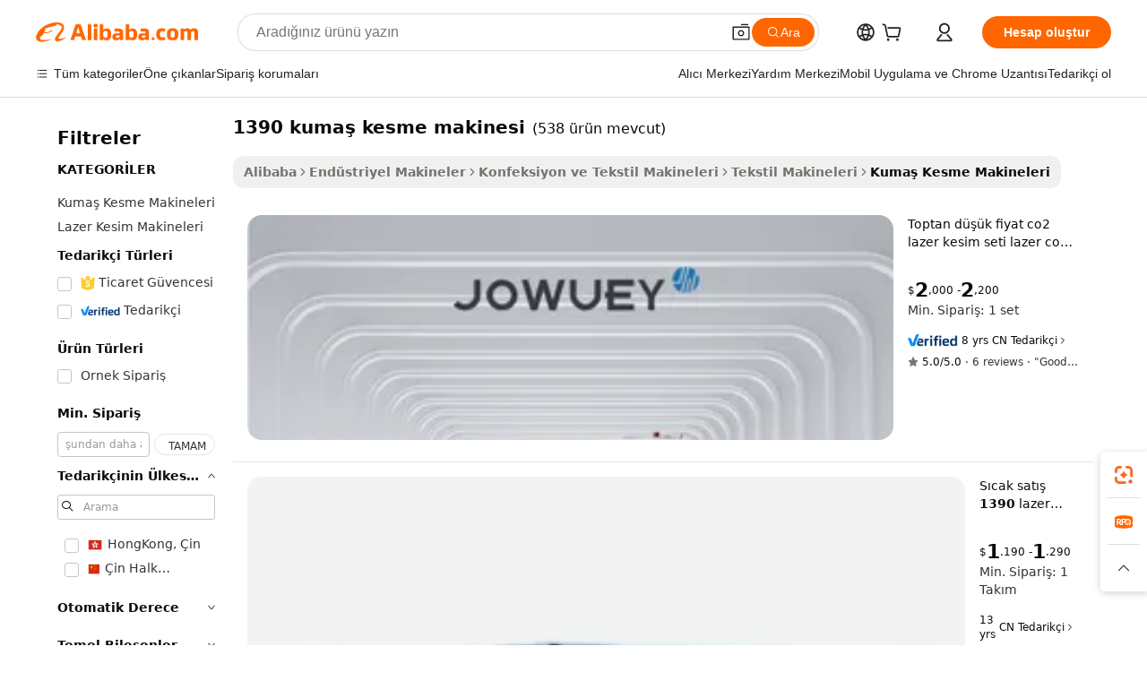

--- FILE ---
content_type: text/html;charset=UTF-8
request_url: https://turkish.alibaba.com/g/1390-fabric-cutting-machine.html
body_size: 216781
content:

<!-- screen_content -->

    <!-- tangram:5410 begin-->
    <!-- tangram:529998 begin-->
    
<!DOCTYPE html>
<html lang="tr" dir="ltr">
  <head>
        <script>
      window.__BB = {
        scene: window.__bb_scene || 'traffic-free-goods'
      };
      window.__BB.BB_CWV_IGNORE = {
          lcp_element: ['#icbu-buyer-pc-top-banner'],
          lcp_url: [],
        };
      window._timing = {}
      window._timing.first_start = Date.now();
      window.needLoginInspiration = Boolean(false);
      // 变量用于标记页面首次可见时间
      let firstVisibleTime = null;
      if (typeof document.hidden !== 'undefined') {
        // 页面首次加载时直接统计
        if (!document.hidden) {
          firstVisibleTime = Date.now();
          window.__BB_timex = 1
        } else {
          // 页面不可见时监听 visibilitychange 事件
          document.addEventListener('visibilitychange', () => {
            if (!document.hidden) {
              firstVisibleTime = Date.now();
              window.__BB_timex = firstVisibleTime - window.performance.timing.navigationStart
              window.__BB.firstVisibleTime = window.__BB_timex
              console.log("Page became visible after "+ window.__BB_timex + " ms");
            }
          }, { once: true });  // 确保只触发一次
        }
      } else {
        console.warn('Page Visibility API is not supported in this browser.');
      }
    </script>
        <meta name="data-spm" content="a2700">
        <meta name="aplus-xplug" content="NONE">
        <meta name="aplus-icbu-disable-umid" content="1">
        <meta name="google-translate-customization" content="9de59014edaf3b99-22e1cf3b5ca21786-g00bb439a5e9e5f8f-f">
    <meta name="yandex-verification" content="25a76ba8e4443bb3" />
    <meta name="msvalidate.01" content="E3FBF0E89B724C30844BF17C59608E8F" />
    <meta name="viewport" content="width=device-width, initial-scale=1.0, maximum-scale=5.0, user-scalable=yes">
        <link rel="preconnect" href="https://s.alicdn.com/" crossorigin>
    <link rel="dns-prefetch" href="https://s.alicdn.com">
                        <link rel="preload" href="https://s.alicdn.com/@g/alilog/??aplus_plugin_icbufront/index.js,mlog/aplus_v2.js" as="script">
        <link rel="preload" href="https://s.alicdn.com/@img/imgextra/i2/O1CN0153JdbU26g4bILVOyC_!!6000000007690-2-tps-418-58.png" as="image">
        <script>
            window.__APLUS_ABRATE__ = {
        perf_group: 'base64cached',
        scene: "traffic-free-goods",
      };
    </script>
    <meta name="aplus-mmstat-timeout" content="15000">
        <meta content="text/html; charset=utf-8" http-equiv="Content-Type">
          <title>Hassas Kumaş Kesimi için Gelişmiş 1390 kumaş kesme makinesi ile Üstün İşçilik</title>
      <meta name="keywords" content="laser cutting machines,grass cutting machine,meat cutting machine">
      <meta name="description" content="Hassasiyeti ve hızı bir araya getiren gelişmiş 1390 kumaş kesme makinesi ile verimliliği artırın. Toplu işlemler için ideal olan bu makineler, kumaş kesiminde pürüzsüzlük ve doğruluk sağlar.">
            <meta name="pagetiming-rate" content="9">
      <meta name="pagetiming-resource-rate" content="4">
                    <link rel="canonical" href="https://turkish.alibaba.com/g/1390-fabric-cutting-machine.html">
                              <link rel="alternate" hreflang="fr" href="https://french.alibaba.com/g/1390-fabric-cutting-machine.html">
                  <link rel="alternate" hreflang="de" href="https://german.alibaba.com/g/1390-fabric-cutting-machine.html">
                  <link rel="alternate" hreflang="pt" href="https://portuguese.alibaba.com/g/1390-fabric-cutting-machine.html">
                  <link rel="alternate" hreflang="it" href="https://italian.alibaba.com/g/1390-fabric-cutting-machine.html">
                  <link rel="alternate" hreflang="es" href="https://spanish.alibaba.com/g/1390-fabric-cutting-machine.html">
                  <link rel="alternate" hreflang="ru" href="https://russian.alibaba.com/g/1390-fabric-cutting-machine.html">
                  <link rel="alternate" hreflang="ko" href="https://korean.alibaba.com/g/1390-fabric-cutting-machine.html">
                  <link rel="alternate" hreflang="ar" href="https://arabic.alibaba.com/g/1390-fabric-cutting-machine.html">
                  <link rel="alternate" hreflang="ja" href="https://japanese.alibaba.com/g/1390-fabric-cutting-machine.html">
                  <link rel="alternate" hreflang="tr" href="https://turkish.alibaba.com/g/1390-fabric-cutting-machine.html">
                  <link rel="alternate" hreflang="th" href="https://thai.alibaba.com/g/1390-fabric-cutting-machine.html">
                  <link rel="alternate" hreflang="vi" href="https://vietnamese.alibaba.com/g/1390-fabric-cutting-machine.html">
                  <link rel="alternate" hreflang="nl" href="https://dutch.alibaba.com/g/1390-fabric-cutting-machine.html">
                  <link rel="alternate" hreflang="he" href="https://hebrew.alibaba.com/g/1390-fabric-cutting-machine.html">
                  <link rel="alternate" hreflang="id" href="https://indonesian.alibaba.com/g/1390-fabric-cutting-machine.html">
                  <link rel="alternate" hreflang="hi" href="https://hindi.alibaba.com/g/1390-fabric-cutting-machine.html">
                  <link rel="alternate" hreflang="en" href="https://www.alibaba.com/showroom/1390-fabric-cutting-machine.html">
                  <link rel="alternate" hreflang="zh" href="https://chinese.alibaba.com/g/1390-fabric-cutting-machine.html">
                  <link rel="alternate" hreflang="x-default" href="https://www.alibaba.com/showroom/1390-fabric-cutting-machine.html">
                                        <script>
      // Aplus 配置自动打点
      var queue = window.goldlog_queue || (window.goldlog_queue = []);
      var tags = ["button", "a", "div", "span", "i", "svg", "input", "li", "tr"];
      queue.push(
        {
          action: 'goldlog.appendMetaInfo',
          arguments: [
            'aplus-auto-exp',
            [
              {
                logkey: '/sc.ug_msite.new_product_exp',
                cssSelector: '[data-spm-exp]',
                props: ["data-spm-exp"],
              },
              {
                logkey: '/sc.ug_pc.seolist_product_exp',
                cssSelector: '.traffic-card-gallery',
                props: ["data-spm-exp"],
              }
            ]
          ]
        }
      )
      queue.push({
        action: 'goldlog.setMetaInfo',
        arguments: ['aplus-auto-clk', JSON.stringify(tags.map(tag =>({
          "logkey": "/sc.ug_msite.new_product_clk",
          tag,
          "filter": "data-spm-clk",
          "props": ["data-spm-clk"]
        })))],
      });
    </script>
  </head>
  <div id="icbu-header"><div id="the-new-header" data-version="4.4.0" data-tnh-auto-exp="tnh-expose" data-scenes="search-products" style="position: relative;background-color: #fff;border-bottom: 1px solid #ddd;box-sizing: border-box; font-family:Inter,SF Pro Text,Roboto,Helvetica Neue,Helvetica,Tahoma,Arial,PingFang SC,Microsoft YaHei;"><div style="display: flex;align-items:center;height: 72px;min-width: 1200px;max-width: 1580px;margin: 0 auto;padding: 0 40px;box-sizing: border-box;"><img style="height: 29px; width: 209px;" src="https://s.alicdn.com/@img/imgextra/i2/O1CN0153JdbU26g4bILVOyC_!!6000000007690-2-tps-418-58.png" alt="" /></div><div style="min-width: 1200px;max-width: 1580px;margin: 0 auto;overflow: hidden;font-size: 14px;display: flex;justify-content: space-between;padding: 0 40px;box-sizing: border-box;"><div style="display: flex; align-items: center; justify-content: space-between"><div style="position: relative; height: 36px; padding: 0 28px 0 20px">All categories</div><div style="position: relative; height: 36px; padding-right: 28px">Featured selections</div><div style="position: relative; height: 36px">Trade Assurance</div></div><div style="display: flex; align-items: center; justify-content: space-between"><div style="position: relative; height: 36px; padding-right: 28px">Buyer Central</div><div style="position: relative; height: 36px; padding-right: 28px">Help Center</div><div style="position: relative; height: 36px; padding-right: 28px">Get the app</div><div style="position: relative; height: 36px">Become a supplier</div></div></div></div></div></div>
  <body data-spm="7724857" style="min-height: calc(100vh + 1px)"><script 
id="beacon-aplus"   
src="//s.alicdn.com/@g/alilog/??aplus_plugin_icbufront/index.js,mlog/aplus_v2.js"
exparams="aplus=async&userid=&aplus&ali_beacon_id=&ali_apache_id=&ali_apache_track=&ali_apache_tracktmp=&eagleeye_traceid=2101e18c17685109166543466e1121&ip=18%2e224%2e141%2e14&dmtrack_c={ali%5fresin%5ftrace%3dse%5frst%3dnull%7csp%5fviewtype%3dY%7cset%3d3%7cser%3d1007%7cpageId%3de66772f8456a4732aef1006099572578%7cm%5fpageid%3dnull%7cpvmi%3d5c404dc3fe094db49557b71fd4307209%7csek%5fsepd%3d1390%2bkuma%25C5%259F%2bkesme%2bmakinesi%7csek%3d1390%2bfabric%2bcutting%2bmachine%7cse%5fpn%3d1%7cp4pid%3dde9dc9f2%2d86d3%2d444f%2d973a%2d13b1d03ff34d%7csclkid%3dnull%7cforecast%5fpost%5fcate%3dnull%7cseo%5fnew%5fuser%5fflag%3dfalse%7ccategoryId%3d100010732%7cseo%5fsearch%5fmodel%5fupgrade%5fv2%3d2025070801%7cseo%5fmodule%5fcard%5f20240624%3d202406242%7clong%5ftext%5fgoogle%5ftranslate%5fv2%3d2407142%7cseo%5fcontent%5ftd%5fbottom%5ftext%5fupdate%5fkey%3d2025070801%7cseo%5fsearch%5fmodel%5fupgrade%5fv3%3d2025072201%7cdamo%5falt%5freplace%3d2485818%7cseo%5fsearch%5fmodel%5fmulti%5fupgrade%5fv3%3d2025081101%7cwap%5fcross%3d2007659%7cwap%5fcs%5faction%3d2005494%7cAPP%5fVisitor%5fActive%3d26703%7cseo%5fshowroom%5fgoods%5fmix%3d2005244%7cseo%5fdefault%5fcached%5flong%5ftext%5ffrom%5fnew%5fkeyword%5fstep%3d2024122502%7cshowroom%5fgeneral%5ftemplate%3d2005292%7cwap%5fcs%5ftext%3dnull%7cstructured%5fdata%3d2025052702%7cseo%5fmulti%5fstyle%5ftext%5fupdate%3d2511182%7cpc%5fnew%5fheader%3dnull%7cseo%5fmeta%5fcate%5ftemplate%5fv1%3d2025042401%7cseo%5fmeta%5ftd%5fsearch%5fkeyword%5fstep%5fv1%3d2025040999%7cseo%5fshowroom%5fbiz%5fbabablog%3d1%7cshowroom%5fft%5flong%5ftext%5fbaks%3d80802%7cAPP%5fGrowing%5fBuyer%5fHigh%5fIntent%5fActive%3d25488%7cshowroom%5fpc%5fv2019%3d2104%7cAPP%5fProspecting%5fBuyer%3d26712%7ccache%5fcontrol%3d2481986%7cAPP%5fChurned%5fCore%5fBuyer%3d25463%7cseo%5fdefault%5fcached%5flong%5ftext%5fstep%3d24110802%7camp%5flighthouse%5fscore%5fimage%3d19657%7cseo%5fft%5ftranslate%5fgemini%3d25012003%7cwap%5fnode%5fssr%3d2015725%7cdataphant%5fopen%3d27030%7clongtext%5fmulti%5fstyle%5fexpand%5frussian%3d2510141%7cseo%5flongtext%5fgoogle%5fdata%5fsection%3d25021702%7cindustry%5fpopular%5ffloor%3dnull%7cwap%5fad%5fgoods%5fproduct%5finterval%3dnull%7cseo%5fgoods%5fbootom%5fwholesale%5flink%3dnull%7cseo%5fmiddle%5fwholesale%5flink%3d2486164%7cseo%5fkeyword%5faatest%3d2%7cft%5flong%5ftext%5fenpand%5fstep2%3d121602%7cseo%5fft%5flongtext%5fexpand%5fstep3%3d25012102%7cseo%5fwap%5fheadercard%3d2006288%7cAPP%5fChurned%5fInactive%5fVisitor%3d25496%7cAPP%5fGrowing%5fBuyer%5fHigh%5fIntent%5fInactive%3d25484%7cseo%5fmeta%5ftd%5fmulti%5fkey%3d2025061801%7ctop%5frecommend%5f20250120%3d202501201%7clongtext%5fmulti%5fstyle%5fexpand%5ffrench%5fcopy%3d25091802%7clongtext%5fmulti%5fstyle%5fexpand%5ffrench%5fcopy%5fcopy%3d25092502%7cseo%5ffloor%5fexp%3dnull%7cseo%5fshowroom%5falgo%5flink%3d17764%7cseo%5fmeta%5ftd%5faib%5fgeneral%5fkey%3d2025091900%7ccountry%5findustry%3d202311033%7cshowroom%5fft%5flong%5ftext%5fenpand%5fstep1%3d101102%7cseo%5fshowroom%5fnorel%3dnull%7cplp%5fstyle%5f25%5fpc%3d202505222%7cseo%5fggs%5flayer%3d10011%7cquery%5fmutil%5flang%5ftranslate%3d2025060300%7cAPP%5fChurned%5fBuyer%3d25468%7cstream%5frender%5fperf%5fopt%3d2309181%7cwap%5fgoods%3d2007383%7cseo%5fshowroom%5fsimilar%5f20240614%3d202406142%7cchinese%5fopen%3d6307%7cquery%5fgpt%5ftranslate%3d20240820%7cad%5fproduct%5finterval%3dnull%7camp%5fto%5fpwa%3d2007359%7cplp%5faib%5fmulti%5fai%5fmeta%3d20250401%7cwap%5fsupplier%5fcontent%3dnull%7cpc%5ffree%5frefactoring%3d20220315%7cAPP%5fGrowing%5fBuyer%5fInactive%3d25476%7csso%5foem%5ffloor%3dnull%7cseo%5fpc%5fnew%5fview%5f20240807%3d202408072%7cseo%5fbottom%5ftext%5fentity%5fkey%5fcopy%3d2025062400%7cstream%5frender%3d433763%7cseo%5fmodule%5fcard%5f20240424%3d202404241%7cseo%5ftitle%5freplace%5f20191226%3d5841%7clongtext%5fmulti%5fstyle%5fexpand%3d25090802%7cgoogleweblight%3d6516%7clighthouse%5fbase64%3d2005760%7cAPP%5fProspecting%5fBuyer%5fActive%3d26718%7cad%5fgoods%5fproduct%5finterval%3dnull%7cseo%5fbottom%5fdeep%5fextend%5fkw%5fkey%3d2025071101%7clongtext%5fmulti%5fstyle%5fexpand%5fturkish%3d25102802%7cilink%5fuv%3d20240911%7cwap%5flist%5fwakeup%3d2005832%7ctpp%5fcrosslink%5fpc%3d20205311%7cseo%5ftop%5fbooth%3d18501%7cAPP%5fGrowing%5fBuyer%5fLess%5fActive%3d25472%7cseo%5fsearch%5fmodel%5fupgrade%5frank%3d2025092401%7cgoodslayer%3d7977%7cft%5flong%5ftext%5ftranslate%5fexpand%5fstep1%3d24110802%7cseo%5fheaderstyle%5ftraffic%5fkey%5fv1%3d2025072100%7ccrosslink%5fswitch%3d2008141%7cp4p%5foutline%3d20240328%7cseo%5fmeta%5ftd%5faib%5fv2%5fkey%3d2025091801%7crts%5fmulti%3d2008404%7cseo%5fad%5foptimization%5fkey%5fv2%3d2025072300%7cAPP%5fVisitor%5fLess%5fActive%3d26698%7cplp%5fstyle%5f25%3d202505192%7ccdn%5fvm%3d2007368%7cwap%5fad%5fproduct%5finterval%3dnull%7cseo%5fsearch%5fmodel%5fmulti%5fupgrade%5frank%3d2025092401%7cpc%5fcard%5fshare%3d2025081201%7cAPP%5fGrowing%5fBuyer%5fHigh%5fIntent%5fLess%5fActive%3d25480%7cgoods%5ftitle%5fsubstitute%3d9619%7cwap%5fscreen%5fexp%3d2025081400%7creact%5fheader%5ftest%3d202502182%7cpc%5fcs%5fcolor%3dnull%7cshowroom%5fft%5flong%5ftext%5ftest%3d72502%7cone%5ftap%5flogin%5fABTest%3d202308153%7cseo%5fhyh%5fshow%5ftags%3d9867%7cplp%5fstructured%5fdata%3d2508182%7cguide%5fdelete%3d2008526%7cseo%5findustry%5ftemplate%3dnull%7cseo%5fmeta%5ftd%5fmulti%5fes%5fkey%3d2025073101%7cseo%5fshowroom%5fdata%5fmix%3d19888%7csso%5ftop%5franking%5ffloor%3d20031%7cseo%5ftd%5fdeep%5fupgrade%5fkey%5fv3%3d2025081101%7cwap%5fue%5fone%3d2025111401%7cshowroom%5fto%5frts%5flink%3d2008480%7ccountrysearch%5ftest%3dnull%7cchannel%5famp%5fto%5fpwa%3d2008435%7cseo%5fmulti%5fstyles%5flong%5ftext%3d2503172%7cseo%5fmeta%5ftext%5fmutli%5fcate%5ftemplate%5fv1%3d2025080801%7cseo%5fdefault%5fcached%5fmutil%5flong%5ftext%5fstep%3d24110436%7cseo%5faction%5fpoint%5ftype%3d22823%7cseo%5faib%5ftd%5flaunch%5f20240828%5fcopy%3d202408282%7cseo%5fshowroom%5fwholesale%5flink%3d2486142%7cseo%5fperf%5fimprove%3d2023999%7cseo%5fwap%5flist%5fbounce%5f01%3d2063%7cseo%5fwap%5flist%5fbounce%5f02%3d2128%7cAPP%5fGrowing%5fBuyer%5fActive%3d25492%7cvideolayer%3dnull%7cvideo%5fplay%3dnull%7cAPP%5fChurned%5fMember%5fInactive%3d25501%7cseo%5fgoogle%5fnew%5fstruct%3d438326%7cicbu%5falgo%5fp4p%5fseo%5fad%3d2025072300%7ctpp%5ftrace%3dseoKeyword%2dseoKeyword%5fv3%2dbase%2dORIGINAL}&pageid=12e08d0e2101e71d1768510916&hn=ensearchweb033001231029%2erg%2dus%2deast%2eus44&asid=AQAAAADEVWlp5LN0IgAAAAAR/xMcsfJhLA==&treq=&tres=" async>
</script>
                        <!-- tangram:7430 begin-->
 <style>
   .traffic-card-gallery {display: flex;position: relative;flex-direction: column;justify-content: flex-start;border-radius: 0.5rem;background-color: #fff;padding: 0.5rem 0.5rem 1rem;overflow: hidden;font-size: 0.75rem;line-height: 1rem;}
   .product-price {
     b {
       font-size: 22px;
     }
   }
 </style>
<div id="first-cached-card">
    <div style="box-sizing:border-box;display: flex;position: absolute;left: 0;right: 0;margin: 0 auto;z-index: 1;min-width: 1200px;max-width: 1580px;padding: 0.75rem 2.25rem 0;pointer-events: none;">
    <!--页面主体区域-->
    <div style="flex: 1 1 0%; overflow: hidden;padding: 0.5rem 0.5rem 0.5rem 0.2rem">
      <!-- breadcrumb -->
      <div style="margin-bottom: 1rem; height: 1.25rem"></div>
      <!-- keywords -->
      <div style="margin-bottom: 1.2rem;height: 2.5rem;font-weight: 700;font-size: 1.25rem;line-height: 1.75rem;"></div>
      <div style="width: calc(25% - 4.65rem);pointer-events: auto">
        <div class="traffic-card-gallery">
          <!-- ProductImage -->
          <a href="//www.alibaba.com/product-detail/Wholesale-Low-Price-Co2-Laser-Cutting_1601363113841.html" target="_blank" style="position: relative;margin-bottom: 0.5rem;aspect-ratio: 1;overflow: hidden;border-radius: 0.75rem;">
            <div style="display: flex; overflow: hidden">
              <div style="position: relative;margin: 0;width: 100%;min-width: 0;flex-shrink: 0;flex-grow: 0;flex-basis: 100%;padding: 0;">
                <img style="position: relative; aspect-ratio: 1; width: 100%" src="[data-uri]" loading="eager" />
                <div style="position: absolute;left: 0;bottom: 0;right: 0;top: 0;background-color: #000;opacity: 0.05;"></div>
              </div>
            </div>
          </a>
          <div style="display: flex;flex: 1 1 0%;flex-direction: column;justify-content: space-between;">
            <div>
              <!-- ProductTitle -->
              <a style="color:black;
                            margin-bottom: 0.5rem;
                            margin-right: 0.5rem;overflow: hidden;display: -webkit-box;-webkit-box-orient: vertical;-webkit-line-clamp: 2;font-size:0.875rem;line-height:1.25rem" href="//www.alibaba.com/product-detail/Wholesale-Low-Price-Co2-Laser-Cutting_1601363113841.html" target="_blank">
                Toptan düşük fiyat co2 lazer kesim seti lazer co2 100w co2 lazerli ahşap kesme makineleri ile yüksek kalite
              </a>
              <!-- ProductTag -->
              <div style="margin-bottom: 0.75rem;display: flex;height: 1rem;flex-wrap: nowrap;align-items: center;overflow: hidden;"></div>
              <!-- ProductPrice -->
                            <div style="margin-bottom: 0.25rem; display: flex; align-items: flex-start" class="product-price">
                                              $<b>2</b>,000 - <b>2</b>,200
                              </div>
              <!-- ProductPromotionPrice -->
                            <!-- ProductShippingPrice -->
                            <!-- ProductMoq -->
              <div style="font-size: 0.875rem; line-height: 1.25rem; color: #333">Min. Order: 1 set</div>
                            <!-- ProductShippingPrice -->
              <div style="margin-bottom: 0.5rem;height: 1.25rem;font-size: 0.875rem;line-height: 1.25rem;color: #333;"></div>
                                          <!-- ProductSupplier -->
              <div style="margin-bottom: 0.5rem;margin-top: 1rem;display: flex;align-items: center;">
                                <a href="https://fuwu.alibaba.com/page/verifiedsuppliers.htm?tracelog=search" style="margin-right: 0.25rem; display: inline-block; height: 0.875rem" target="_blank" rel="noreferrer">
                  <img style="height: 100%" src="https://img.alicdn.com/imgextra/i2/O1CN01YDryn81prCbNwab4Q_!!6000000005413-2-tps-168-42.png" alt="verify" loading="lazy" />
                </a>
                                <span style="margin-right: 0.25rem; font-size: 0.75rem; line-height: 1rem">8yrs</span>
              </div>
              <!-- ProductReviews -->
              <a style="margin-bottom: 0.5rem;display: flex;align-items: center;font-size: 0.75rem;line-height: 1rem;color: #333;" href="//sdcnc.en.alibaba.com/company_profile/feedback.html" target="_blank">
                <svg xmlns="http://www.w3.org/2000/svg" width="14" height="14" viewBox="0 0 24 24" fill="#767676" stroke="#767676" stroke-width="2" stroke-linecap="round" stroke-linejoin="round" style="margin-right: 0.25rem; min-width: 0.75rem">
                  <polygon points="12 2 15.09 8.26 22 9.27 17 14.14 18.18 21.02 12 17.77 5.82 21.02 7 14.14 2 9.27 8.91 8.26 12 2"></polygon>
                </svg>
                <span style="color: hsl(20, 14.3%, 4.1%)">5.0/5.0</span>
                <span style="margin-left: 0.25rem; margin-right: 0.25rem">·</span>
                <span style="white-space: nowrap">6 reviews</span>
              </a>
                          </div>
          </div>

        </div>
      </div>

    </div>
  </div>
</div>
<!-- tangram:7430 end-->
            <style>.component-left-filter-callback{display:flex;position:relative;margin-top:10px;height:1200px}.component-left-filter-callback img{width:200px}.component-left-filter-callback i{position:absolute;top:5%;left:50%}.related-search-wrapper{padding:.5rem;--tw-bg-opacity: 1;background-color:#fff;background-color:rgba(255,255,255,var(--tw-bg-opacity, 1));border-width:1px;border-color:var(--input)}.related-search-wrapper .related-search-box{margin:12px 16px}.related-search-wrapper .related-search-box .related-search-title{display:inline;float:start;color:#666;word-wrap:break-word;margin-right:12px;width:13%}.related-search-wrapper .related-search-box .related-search-content{display:flex;flex-wrap:wrap}.related-search-wrapper .related-search-box .related-search-content .related-search-link{margin-right:12px;width:23%;overflow:hidden;color:#666;text-overflow:ellipsis;white-space:nowrap}.product-title img{margin-right:.5rem;display:inline-block;height:1rem;vertical-align:sub}.product-price b{font-size:22px}.similar-icon{position:absolute;bottom:12px;z-index:2;right:12px}.rfq-card{display:inline-block;position:relative;box-sizing:border-box;margin-bottom:36px}.rfq-card .rfq-card-content{display:flex;position:relative;flex-direction:column;align-items:flex-start;background-size:cover;background-color:#fff;padding:12px;width:100%;height:100%}.rfq-card .rfq-card-content .rfq-card-icon{margin-top:50px}.rfq-card .rfq-card-content .rfq-card-icon img{width:45px}.rfq-card .rfq-card-content .rfq-card-top-title{margin-top:14px;color:#222;font-weight:400;font-size:16px}.rfq-card .rfq-card-content .rfq-card-title{margin-top:24px;color:#333;font-weight:800;font-size:20px}.rfq-card .rfq-card-content .rfq-card-input-box{margin-top:24px;width:100%}.rfq-card .rfq-card-content .rfq-card-input-box textarea{box-sizing:border-box;border:1px solid #ddd;border-radius:4px;background-color:#fff;padding:9px 12px;width:100%;height:88px;resize:none;color:#666;font-weight:400;font-size:13px;font-family:inherit}.rfq-card .rfq-card-content .rfq-card-button{margin-top:24px;border:1px solid #666;border-radius:16px;background-color:#fff;width:67%;color:#000;font-weight:700;font-size:14px;line-height:30px;text-align:center}[data-modulename^=ProductList-] div{contain-intrinsic-size:auto 500px}.traffic-card-gallery:hover{--tw-shadow: 0px 2px 6px 2px rgba(0,0,0,.12157);--tw-shadow-colored: 0px 2px 6px 2px var(--tw-shadow-color);box-shadow:0 0 #0000,0 0 #0000,0 2px 6px 2px #0000001f;box-shadow:var(--tw-ring-offset-shadow, 0 0 rgba(0,0,0,0)),var(--tw-ring-shadow, 0 0 rgba(0,0,0,0)),var(--tw-shadow);z-index:10}.traffic-card-gallery{position:relative;display:flex;flex-direction:column;justify-content:flex-start;overflow:hidden;border-radius:.75rem;--tw-bg-opacity: 1;background-color:#fff;background-color:rgba(255,255,255,var(--tw-bg-opacity, 1));padding:.5rem;font-size:.75rem;line-height:1rem}.traffic-card-list{position:relative;display:flex;height:292px;flex-direction:row;justify-content:flex-start;overflow:hidden;border-bottom-width:1px;--tw-bg-opacity: 1;background-color:#fff;background-color:rgba(255,255,255,var(--tw-bg-opacity, 1));padding:1rem;font-size:.75rem;line-height:1rem}.traffic-card-g-industry:hover{--tw-shadow: 0 0 10px rgba(0,0,0,.1);--tw-shadow-colored: 0 0 10px var(--tw-shadow-color);box-shadow:0 0 #0000,0 0 #0000,0 0 10px #0000001a;box-shadow:var(--tw-ring-offset-shadow, 0 0 rgba(0,0,0,0)),var(--tw-ring-shadow, 0 0 rgba(0,0,0,0)),var(--tw-shadow)}.traffic-card-g-industry{position:relative;border-radius:var(--radius);--tw-bg-opacity: 1;background-color:#fff;background-color:rgba(255,255,255,var(--tw-bg-opacity, 1));padding:1.25rem .75rem .75rem;font-size:.875rem;line-height:1.25rem}.module-filter-section-wrapper{max-height:none!important;overflow-x:hidden}*,:before,:after{--tw-border-spacing-x: 0;--tw-border-spacing-y: 0;--tw-translate-x: 0;--tw-translate-y: 0;--tw-rotate: 0;--tw-skew-x: 0;--tw-skew-y: 0;--tw-scale-x: 1;--tw-scale-y: 1;--tw-pan-x: ;--tw-pan-y: ;--tw-pinch-zoom: ;--tw-scroll-snap-strictness: proximity;--tw-gradient-from-position: ;--tw-gradient-via-position: ;--tw-gradient-to-position: ;--tw-ordinal: ;--tw-slashed-zero: ;--tw-numeric-figure: ;--tw-numeric-spacing: ;--tw-numeric-fraction: ;--tw-ring-inset: ;--tw-ring-offset-width: 0px;--tw-ring-offset-color: #fff;--tw-ring-color: rgba(59, 130, 246, .5);--tw-ring-offset-shadow: 0 0 rgba(0,0,0,0);--tw-ring-shadow: 0 0 rgba(0,0,0,0);--tw-shadow: 0 0 rgba(0,0,0,0);--tw-shadow-colored: 0 0 rgba(0,0,0,0);--tw-blur: ;--tw-brightness: ;--tw-contrast: ;--tw-grayscale: ;--tw-hue-rotate: ;--tw-invert: ;--tw-saturate: ;--tw-sepia: ;--tw-drop-shadow: ;--tw-backdrop-blur: ;--tw-backdrop-brightness: ;--tw-backdrop-contrast: ;--tw-backdrop-grayscale: ;--tw-backdrop-hue-rotate: ;--tw-backdrop-invert: ;--tw-backdrop-opacity: ;--tw-backdrop-saturate: ;--tw-backdrop-sepia: ;--tw-contain-size: ;--tw-contain-layout: ;--tw-contain-paint: ;--tw-contain-style: }::backdrop{--tw-border-spacing-x: 0;--tw-border-spacing-y: 0;--tw-translate-x: 0;--tw-translate-y: 0;--tw-rotate: 0;--tw-skew-x: 0;--tw-skew-y: 0;--tw-scale-x: 1;--tw-scale-y: 1;--tw-pan-x: ;--tw-pan-y: ;--tw-pinch-zoom: ;--tw-scroll-snap-strictness: proximity;--tw-gradient-from-position: ;--tw-gradient-via-position: ;--tw-gradient-to-position: ;--tw-ordinal: ;--tw-slashed-zero: ;--tw-numeric-figure: ;--tw-numeric-spacing: ;--tw-numeric-fraction: ;--tw-ring-inset: ;--tw-ring-offset-width: 0px;--tw-ring-offset-color: #fff;--tw-ring-color: rgba(59, 130, 246, .5);--tw-ring-offset-shadow: 0 0 rgba(0,0,0,0);--tw-ring-shadow: 0 0 rgba(0,0,0,0);--tw-shadow: 0 0 rgba(0,0,0,0);--tw-shadow-colored: 0 0 rgba(0,0,0,0);--tw-blur: ;--tw-brightness: ;--tw-contrast: ;--tw-grayscale: ;--tw-hue-rotate: ;--tw-invert: ;--tw-saturate: ;--tw-sepia: ;--tw-drop-shadow: ;--tw-backdrop-blur: ;--tw-backdrop-brightness: ;--tw-backdrop-contrast: ;--tw-backdrop-grayscale: ;--tw-backdrop-hue-rotate: ;--tw-backdrop-invert: ;--tw-backdrop-opacity: ;--tw-backdrop-saturate: ;--tw-backdrop-sepia: ;--tw-contain-size: ;--tw-contain-layout: ;--tw-contain-paint: ;--tw-contain-style: }*,:before,:after{box-sizing:border-box;border-width:0;border-style:solid;border-color:#e5e7eb}:before,:after{--tw-content: ""}html,:host{line-height:1.5;-webkit-text-size-adjust:100%;-moz-tab-size:4;-o-tab-size:4;tab-size:4;font-family:ui-sans-serif,system-ui,-apple-system,Segoe UI,Roboto,Ubuntu,Cantarell,Noto Sans,sans-serif,"Apple Color Emoji","Segoe UI Emoji",Segoe UI Symbol,"Noto Color Emoji";font-feature-settings:normal;font-variation-settings:normal;-webkit-tap-highlight-color:transparent}body{margin:0;line-height:inherit}hr{height:0;color:inherit;border-top-width:1px}abbr:where([title]){text-decoration:underline;-webkit-text-decoration:underline dotted;text-decoration:underline dotted}h1,h2,h3,h4,h5,h6{font-size:inherit;font-weight:inherit}a{color:inherit;text-decoration:inherit}b,strong{font-weight:bolder}code,kbd,samp,pre{font-family:ui-monospace,SFMono-Regular,Menlo,Monaco,Consolas,Liberation Mono,Courier New,monospace;font-feature-settings:normal;font-variation-settings:normal;font-size:1em}small{font-size:80%}sub,sup{font-size:75%;line-height:0;position:relative;vertical-align:baseline}sub{bottom:-.25em}sup{top:-.5em}table{text-indent:0;border-color:inherit;border-collapse:collapse}button,input,optgroup,select,textarea{font-family:inherit;font-feature-settings:inherit;font-variation-settings:inherit;font-size:100%;font-weight:inherit;line-height:inherit;letter-spacing:inherit;color:inherit;margin:0;padding:0}button,select{text-transform:none}button,input:where([type=button]),input:where([type=reset]),input:where([type=submit]){-webkit-appearance:button;background-color:transparent;background-image:none}:-moz-focusring{outline:auto}:-moz-ui-invalid{box-shadow:none}progress{vertical-align:baseline}::-webkit-inner-spin-button,::-webkit-outer-spin-button{height:auto}[type=search]{-webkit-appearance:textfield;outline-offset:-2px}::-webkit-search-decoration{-webkit-appearance:none}::-webkit-file-upload-button{-webkit-appearance:button;font:inherit}summary{display:list-item}blockquote,dl,dd,h1,h2,h3,h4,h5,h6,hr,figure,p,pre{margin:0}fieldset{margin:0;padding:0}legend{padding:0}ol,ul,menu{list-style:none;margin:0;padding:0}dialog{padding:0}textarea{resize:vertical}input::-moz-placeholder,textarea::-moz-placeholder{opacity:1;color:#9ca3af}input::placeholder,textarea::placeholder{opacity:1;color:#9ca3af}button,[role=button]{cursor:pointer}:disabled{cursor:default}img,svg,video,canvas,audio,iframe,embed,object{display:block;vertical-align:middle}img,video{max-width:100%;height:auto}[hidden]:where(:not([hidden=until-found])){display:none}:root{--background: hsl(0, 0%, 100%);--foreground: hsl(20, 14.3%, 4.1%);--card: hsl(0, 0%, 100%);--card-foreground: hsl(20, 14.3%, 4.1%);--popover: hsl(0, 0%, 100%);--popover-foreground: hsl(20, 14.3%, 4.1%);--primary: hsl(24, 100%, 50%);--primary-foreground: hsl(60, 9.1%, 97.8%);--secondary: hsl(60, 4.8%, 95.9%);--secondary-foreground: #333;--muted: hsl(60, 4.8%, 95.9%);--muted-foreground: hsl(25, 5.3%, 44.7%);--accent: hsl(60, 4.8%, 95.9%);--accent-foreground: hsl(24, 9.8%, 10%);--destructive: hsl(0, 84.2%, 60.2%);--destructive-foreground: hsl(60, 9.1%, 97.8%);--border: hsl(20, 5.9%, 90%);--input: hsl(20, 5.9%, 90%);--ring: hsl(24.6, 95%, 53.1%);--radius: 1rem}.dark{--background: hsl(20, 14.3%, 4.1%);--foreground: hsl(60, 9.1%, 97.8%);--card: hsl(20, 14.3%, 4.1%);--card-foreground: hsl(60, 9.1%, 97.8%);--popover: hsl(20, 14.3%, 4.1%);--popover-foreground: hsl(60, 9.1%, 97.8%);--primary: hsl(20.5, 90.2%, 48.2%);--primary-foreground: hsl(60, 9.1%, 97.8%);--secondary: hsl(12, 6.5%, 15.1%);--secondary-foreground: hsl(60, 9.1%, 97.8%);--muted: hsl(12, 6.5%, 15.1%);--muted-foreground: hsl(24, 5.4%, 63.9%);--accent: hsl(12, 6.5%, 15.1%);--accent-foreground: hsl(60, 9.1%, 97.8%);--destructive: hsl(0, 72.2%, 50.6%);--destructive-foreground: hsl(60, 9.1%, 97.8%);--border: hsl(12, 6.5%, 15.1%);--input: hsl(12, 6.5%, 15.1%);--ring: hsl(20.5, 90.2%, 48.2%)}*{border-color:#e7e5e4;border-color:var(--border)}body{background-color:#fff;background-color:var(--background);color:#0c0a09;color:var(--foreground)}.il-sr-only{position:absolute;width:1px;height:1px;padding:0;margin:-1px;overflow:hidden;clip:rect(0,0,0,0);white-space:nowrap;border-width:0}.il-invisible{visibility:hidden}.il-fixed{position:fixed}.il-absolute{position:absolute}.il-relative{position:relative}.il-sticky{position:sticky}.il-inset-0{inset:0}.il--bottom-12{bottom:-3rem}.il--top-12{top:-3rem}.il-bottom-0{bottom:0}.il-bottom-2{bottom:.5rem}.il-bottom-3{bottom:.75rem}.il-bottom-4{bottom:1rem}.il-end-0{right:0}.il-end-2{right:.5rem}.il-end-3{right:.75rem}.il-end-4{right:1rem}.il-left-0{left:0}.il-left-3{left:.75rem}.il-right-0{right:0}.il-right-2{right:.5rem}.il-right-3{right:.75rem}.il-start-0{left:0}.il-start-1\/2{left:50%}.il-start-2{left:.5rem}.il-start-3{left:.75rem}.il-start-\[50\%\]{left:50%}.il-top-0{top:0}.il-top-1\/2{top:50%}.il-top-16{top:4rem}.il-top-4{top:1rem}.il-top-\[50\%\]{top:50%}.il-z-10{z-index:10}.il-z-50{z-index:50}.il-z-\[9999\]{z-index:9999}.il-col-span-4{grid-column:span 4 / span 4}.il-m-0{margin:0}.il-m-3{margin:.75rem}.il-m-auto{margin:auto}.il-mx-auto{margin-left:auto;margin-right:auto}.il-my-3{margin-top:.75rem;margin-bottom:.75rem}.il-my-5{margin-top:1.25rem;margin-bottom:1.25rem}.il-my-auto{margin-top:auto;margin-bottom:auto}.\!il-mb-4{margin-bottom:1rem!important}.il--mt-4{margin-top:-1rem}.il-mb-0{margin-bottom:0}.il-mb-1{margin-bottom:.25rem}.il-mb-2{margin-bottom:.5rem}.il-mb-3{margin-bottom:.75rem}.il-mb-4{margin-bottom:1rem}.il-mb-5{margin-bottom:1.25rem}.il-mb-6{margin-bottom:1.5rem}.il-mb-8{margin-bottom:2rem}.il-mb-\[-0\.75rem\]{margin-bottom:-.75rem}.il-mb-\[0\.125rem\]{margin-bottom:.125rem}.il-me-1{margin-right:.25rem}.il-me-2{margin-right:.5rem}.il-me-3{margin-right:.75rem}.il-me-auto{margin-right:auto}.il-mr-1{margin-right:.25rem}.il-mr-2{margin-right:.5rem}.il-ms-1{margin-left:.25rem}.il-ms-4{margin-left:1rem}.il-ms-5{margin-left:1.25rem}.il-ms-8{margin-left:2rem}.il-ms-\[\.375rem\]{margin-left:.375rem}.il-ms-auto{margin-left:auto}.il-mt-0{margin-top:0}.il-mt-0\.5{margin-top:.125rem}.il-mt-1{margin-top:.25rem}.il-mt-2{margin-top:.5rem}.il-mt-3{margin-top:.75rem}.il-mt-4{margin-top:1rem}.il-mt-6{margin-top:1.5rem}.il-line-clamp-1{overflow:hidden;display:-webkit-box;-webkit-box-orient:vertical;-webkit-line-clamp:1}.il-line-clamp-2{overflow:hidden;display:-webkit-box;-webkit-box-orient:vertical;-webkit-line-clamp:2}.il-line-clamp-6{overflow:hidden;display:-webkit-box;-webkit-box-orient:vertical;-webkit-line-clamp:6}.il-inline-block{display:inline-block}.il-inline{display:inline}.il-flex{display:flex}.il-inline-flex{display:inline-flex}.il-grid{display:grid}.il-aspect-square{aspect-ratio:1 / 1}.il-size-5{width:1.25rem;height:1.25rem}.il-h-1{height:.25rem}.il-h-10{height:2.5rem}.il-h-11{height:2.75rem}.il-h-20{height:5rem}.il-h-24{height:6rem}.il-h-3\.5{height:.875rem}.il-h-4{height:1rem}.il-h-40{height:10rem}.il-h-6{height:1.5rem}.il-h-8{height:2rem}.il-h-9{height:2.25rem}.il-h-\[150px\]{height:150px}.il-h-\[152px\]{height:152px}.il-h-\[18\.25rem\]{height:18.25rem}.il-h-\[292px\]{height:292px}.il-h-\[600px\]{height:600px}.il-h-auto{height:auto}.il-h-fit{height:-moz-fit-content;height:fit-content}.il-h-full{height:100%}.il-h-screen{height:100vh}.il-max-h-\[100vh\]{max-height:100vh}.il-w-1\/2{width:50%}.il-w-10{width:2.5rem}.il-w-10\/12{width:83.333333%}.il-w-4{width:1rem}.il-w-6{width:1.5rem}.il-w-64{width:16rem}.il-w-7\/12{width:58.333333%}.il-w-72{width:18rem}.il-w-8{width:2rem}.il-w-8\/12{width:66.666667%}.il-w-9{width:2.25rem}.il-w-9\/12{width:75%}.il-w-\[200px\]{width:200px}.il-w-\[84px\]{width:84px}.il-w-fit{width:-moz-fit-content;width:fit-content}.il-w-full{width:100%}.il-w-screen{width:100vw}.il-min-w-0{min-width:0px}.il-min-w-3{min-width:.75rem}.il-min-w-\[1200px\]{min-width:1200px}.il-max-w-\[1000px\]{max-width:1000px}.il-max-w-\[1580px\]{max-width:1580px}.il-max-w-full{max-width:100%}.il-max-w-lg{max-width:32rem}.il-flex-1{flex:1 1 0%}.il-flex-shrink-0,.il-shrink-0{flex-shrink:0}.il-flex-grow-0,.il-grow-0{flex-grow:0}.il-basis-24{flex-basis:6rem}.il-basis-full{flex-basis:100%}.il-origin-\[--radix-tooltip-content-transform-origin\]{transform-origin:var(--radix-tooltip-content-transform-origin)}.il--translate-x-1\/2{--tw-translate-x: -50%;transform:translate(-50%,var(--tw-translate-y)) rotate(var(--tw-rotate)) skew(var(--tw-skew-x)) skewY(var(--tw-skew-y)) scaleX(var(--tw-scale-x)) scaleY(var(--tw-scale-y));transform:translate(var(--tw-translate-x),var(--tw-translate-y)) rotate(var(--tw-rotate)) skew(var(--tw-skew-x)) skewY(var(--tw-skew-y)) scaleX(var(--tw-scale-x)) scaleY(var(--tw-scale-y))}.il--translate-y-1\/2{--tw-translate-y: -50%;transform:translate(var(--tw-translate-x),-50%) rotate(var(--tw-rotate)) skew(var(--tw-skew-x)) skewY(var(--tw-skew-y)) scaleX(var(--tw-scale-x)) scaleY(var(--tw-scale-y));transform:translate(var(--tw-translate-x),var(--tw-translate-y)) rotate(var(--tw-rotate)) skew(var(--tw-skew-x)) skewY(var(--tw-skew-y)) scaleX(var(--tw-scale-x)) scaleY(var(--tw-scale-y))}.il-translate-x-\[-50\%\]{--tw-translate-x: -50%;transform:translate(-50%,var(--tw-translate-y)) rotate(var(--tw-rotate)) skew(var(--tw-skew-x)) skewY(var(--tw-skew-y)) scaleX(var(--tw-scale-x)) scaleY(var(--tw-scale-y));transform:translate(var(--tw-translate-x),var(--tw-translate-y)) rotate(var(--tw-rotate)) skew(var(--tw-skew-x)) skewY(var(--tw-skew-y)) scaleX(var(--tw-scale-x)) scaleY(var(--tw-scale-y))}.il-translate-y-\[-50\%\]{--tw-translate-y: -50%;transform:translate(var(--tw-translate-x),-50%) rotate(var(--tw-rotate)) skew(var(--tw-skew-x)) skewY(var(--tw-skew-y)) scaleX(var(--tw-scale-x)) scaleY(var(--tw-scale-y));transform:translate(var(--tw-translate-x),var(--tw-translate-y)) rotate(var(--tw-rotate)) skew(var(--tw-skew-x)) skewY(var(--tw-skew-y)) scaleX(var(--tw-scale-x)) scaleY(var(--tw-scale-y))}.il-rotate-90{--tw-rotate: 90deg;transform:translate(var(--tw-translate-x),var(--tw-translate-y)) rotate(90deg) skew(var(--tw-skew-x)) skewY(var(--tw-skew-y)) scaleX(var(--tw-scale-x)) scaleY(var(--tw-scale-y));transform:translate(var(--tw-translate-x),var(--tw-translate-y)) rotate(var(--tw-rotate)) skew(var(--tw-skew-x)) skewY(var(--tw-skew-y)) scaleX(var(--tw-scale-x)) scaleY(var(--tw-scale-y))}@keyframes il-pulse{50%{opacity:.5}}.il-animate-pulse{animation:il-pulse 2s cubic-bezier(.4,0,.6,1) infinite}@keyframes il-spin{to{transform:rotate(360deg)}}.il-animate-spin{animation:il-spin 1s linear infinite}.il-cursor-pointer{cursor:pointer}.il-list-disc{list-style-type:disc}.il-grid-cols-2{grid-template-columns:repeat(2,minmax(0,1fr))}.il-grid-cols-4{grid-template-columns:repeat(4,minmax(0,1fr))}.il-flex-row{flex-direction:row}.il-flex-col{flex-direction:column}.il-flex-col-reverse{flex-direction:column-reverse}.il-flex-wrap{flex-wrap:wrap}.il-flex-nowrap{flex-wrap:nowrap}.il-items-start{align-items:flex-start}.il-items-center{align-items:center}.il-items-baseline{align-items:baseline}.il-justify-start{justify-content:flex-start}.il-justify-end{justify-content:flex-end}.il-justify-center{justify-content:center}.il-justify-between{justify-content:space-between}.il-gap-1{gap:.25rem}.il-gap-1\.5{gap:.375rem}.il-gap-10{gap:2.5rem}.il-gap-2{gap:.5rem}.il-gap-3{gap:.75rem}.il-gap-4{gap:1rem}.il-gap-8{gap:2rem}.il-gap-\[\.0938rem\]{gap:.0938rem}.il-gap-\[\.375rem\]{gap:.375rem}.il-gap-\[0\.125rem\]{gap:.125rem}.\!il-gap-x-5{-moz-column-gap:1.25rem!important;column-gap:1.25rem!important}.\!il-gap-y-5{row-gap:1.25rem!important}.il-space-y-1\.5>:not([hidden])~:not([hidden]){--tw-space-y-reverse: 0;margin-top:calc(.375rem * (1 - var(--tw-space-y-reverse)));margin-top:.375rem;margin-top:calc(.375rem * calc(1 - var(--tw-space-y-reverse)));margin-bottom:0rem;margin-bottom:calc(.375rem * var(--tw-space-y-reverse))}.il-space-y-4>:not([hidden])~:not([hidden]){--tw-space-y-reverse: 0;margin-top:calc(1rem * (1 - var(--tw-space-y-reverse)));margin-top:1rem;margin-top:calc(1rem * calc(1 - var(--tw-space-y-reverse)));margin-bottom:0rem;margin-bottom:calc(1rem * var(--tw-space-y-reverse))}.il-overflow-hidden{overflow:hidden}.il-overflow-y-auto{overflow-y:auto}.il-overflow-y-scroll{overflow-y:scroll}.il-truncate{overflow:hidden;text-overflow:ellipsis;white-space:nowrap}.il-text-ellipsis{text-overflow:ellipsis}.il-whitespace-normal{white-space:normal}.il-whitespace-nowrap{white-space:nowrap}.il-break-normal{word-wrap:normal;word-break:normal}.il-break-words{word-wrap:break-word}.il-break-all{word-break:break-all}.il-rounded{border-radius:.25rem}.il-rounded-2xl{border-radius:1rem}.il-rounded-\[0\.5rem\]{border-radius:.5rem}.il-rounded-\[1\.25rem\]{border-radius:1.25rem}.il-rounded-full{border-radius:9999px}.il-rounded-lg{border-radius:1rem;border-radius:var(--radius)}.il-rounded-md{border-radius:calc(1rem - 2px);border-radius:calc(var(--radius) - 2px)}.il-rounded-sm{border-radius:calc(1rem - 4px);border-radius:calc(var(--radius) - 4px)}.il-rounded-xl{border-radius:.75rem}.il-border,.il-border-\[1px\]{border-width:1px}.il-border-b,.il-border-b-\[1px\]{border-bottom-width:1px}.il-border-solid{border-style:solid}.il-border-none{border-style:none}.il-border-\[\#222\]{--tw-border-opacity: 1;border-color:#222;border-color:rgba(34,34,34,var(--tw-border-opacity, 1))}.il-border-\[\#DDD\]{--tw-border-opacity: 1;border-color:#ddd;border-color:rgba(221,221,221,var(--tw-border-opacity, 1))}.il-border-foreground{border-color:#0c0a09;border-color:var(--foreground)}.il-border-input{border-color:#e7e5e4;border-color:var(--input)}.il-bg-\[\#F8F8F8\]{--tw-bg-opacity: 1;background-color:#f8f8f8;background-color:rgba(248,248,248,var(--tw-bg-opacity, 1))}.il-bg-\[\#d9d9d963\]{background-color:#d9d9d963}.il-bg-accent{background-color:#f5f5f4;background-color:var(--accent)}.il-bg-background{background-color:#fff;background-color:var(--background)}.il-bg-black{--tw-bg-opacity: 1;background-color:#000;background-color:rgba(0,0,0,var(--tw-bg-opacity, 1))}.il-bg-black\/80{background-color:#000c}.il-bg-destructive{background-color:#ef4444;background-color:var(--destructive)}.il-bg-gray-300{--tw-bg-opacity: 1;background-color:#d1d5db;background-color:rgba(209,213,219,var(--tw-bg-opacity, 1))}.il-bg-muted{background-color:#f5f5f4;background-color:var(--muted)}.il-bg-orange-500{--tw-bg-opacity: 1;background-color:#f97316;background-color:rgba(249,115,22,var(--tw-bg-opacity, 1))}.il-bg-popover{background-color:#fff;background-color:var(--popover)}.il-bg-primary{background-color:#f60;background-color:var(--primary)}.il-bg-secondary{background-color:#f5f5f4;background-color:var(--secondary)}.il-bg-transparent{background-color:transparent}.il-bg-white{--tw-bg-opacity: 1;background-color:#fff;background-color:rgba(255,255,255,var(--tw-bg-opacity, 1))}.il-bg-opacity-80{--tw-bg-opacity: .8}.il-bg-cover{background-size:cover}.il-bg-no-repeat{background-repeat:no-repeat}.il-fill-black{fill:#000}.il-object-cover{-o-object-fit:cover;object-fit:cover}.il-p-0{padding:0}.il-p-1{padding:.25rem}.il-p-2{padding:.5rem}.il-p-3{padding:.75rem}.il-p-4{padding:1rem}.il-p-5{padding:1.25rem}.il-p-6{padding:1.5rem}.il-px-2{padding-left:.5rem;padding-right:.5rem}.il-px-3{padding-left:.75rem;padding-right:.75rem}.il-py-0\.5{padding-top:.125rem;padding-bottom:.125rem}.il-py-1\.5{padding-top:.375rem;padding-bottom:.375rem}.il-py-10{padding-top:2.5rem;padding-bottom:2.5rem}.il-py-2{padding-top:.5rem;padding-bottom:.5rem}.il-py-3{padding-top:.75rem;padding-bottom:.75rem}.il-pb-0{padding-bottom:0}.il-pb-3{padding-bottom:.75rem}.il-pb-4{padding-bottom:1rem}.il-pb-8{padding-bottom:2rem}.il-pe-0{padding-right:0}.il-pe-2{padding-right:.5rem}.il-pe-3{padding-right:.75rem}.il-pe-4{padding-right:1rem}.il-pe-6{padding-right:1.5rem}.il-pe-8{padding-right:2rem}.il-pe-\[12px\]{padding-right:12px}.il-pe-\[3\.25rem\]{padding-right:3.25rem}.il-pl-4{padding-left:1rem}.il-ps-0{padding-left:0}.il-ps-2{padding-left:.5rem}.il-ps-3{padding-left:.75rem}.il-ps-4{padding-left:1rem}.il-ps-6{padding-left:1.5rem}.il-ps-8{padding-left:2rem}.il-ps-\[12px\]{padding-left:12px}.il-ps-\[3\.25rem\]{padding-left:3.25rem}.il-pt-10{padding-top:2.5rem}.il-pt-4{padding-top:1rem}.il-pt-5{padding-top:1.25rem}.il-pt-6{padding-top:1.5rem}.il-pt-7{padding-top:1.75rem}.il-text-center{text-align:center}.il-text-start{text-align:left}.il-text-2xl{font-size:1.5rem;line-height:2rem}.il-text-base{font-size:1rem;line-height:1.5rem}.il-text-lg{font-size:1.125rem;line-height:1.75rem}.il-text-sm{font-size:.875rem;line-height:1.25rem}.il-text-xl{font-size:1.25rem;line-height:1.75rem}.il-text-xs{font-size:.75rem;line-height:1rem}.il-font-\[600\]{font-weight:600}.il-font-bold{font-weight:700}.il-font-medium{font-weight:500}.il-font-normal{font-weight:400}.il-font-semibold{font-weight:600}.il-leading-3{line-height:.75rem}.il-leading-4{line-height:1rem}.il-leading-\[1\.43\]{line-height:1.43}.il-leading-\[18px\]{line-height:18px}.il-leading-\[26px\]{line-height:26px}.il-leading-none{line-height:1}.il-tracking-tight{letter-spacing:-.025em}.il-text-\[\#00820D\]{--tw-text-opacity: 1;color:#00820d;color:rgba(0,130,13,var(--tw-text-opacity, 1))}.il-text-\[\#222\]{--tw-text-opacity: 1;color:#222;color:rgba(34,34,34,var(--tw-text-opacity, 1))}.il-text-\[\#444\]{--tw-text-opacity: 1;color:#444;color:rgba(68,68,68,var(--tw-text-opacity, 1))}.il-text-\[\#4B1D1F\]{--tw-text-opacity: 1;color:#4b1d1f;color:rgba(75,29,31,var(--tw-text-opacity, 1))}.il-text-\[\#767676\]{--tw-text-opacity: 1;color:#767676;color:rgba(118,118,118,var(--tw-text-opacity, 1))}.il-text-\[\#D04A0A\]{--tw-text-opacity: 1;color:#d04a0a;color:rgba(208,74,10,var(--tw-text-opacity, 1))}.il-text-\[\#F7421E\]{--tw-text-opacity: 1;color:#f7421e;color:rgba(247,66,30,var(--tw-text-opacity, 1))}.il-text-\[\#FF6600\]{--tw-text-opacity: 1;color:#f60;color:rgba(255,102,0,var(--tw-text-opacity, 1))}.il-text-\[\#f7421e\]{--tw-text-opacity: 1;color:#f7421e;color:rgba(247,66,30,var(--tw-text-opacity, 1))}.il-text-destructive-foreground{color:#fafaf9;color:var(--destructive-foreground)}.il-text-foreground{color:#0c0a09;color:var(--foreground)}.il-text-muted-foreground{color:#78716c;color:var(--muted-foreground)}.il-text-popover-foreground{color:#0c0a09;color:var(--popover-foreground)}.il-text-primary{color:#f60;color:var(--primary)}.il-text-primary-foreground{color:#fafaf9;color:var(--primary-foreground)}.il-text-secondary-foreground{color:#333;color:var(--secondary-foreground)}.il-text-white{--tw-text-opacity: 1;color:#fff;color:rgba(255,255,255,var(--tw-text-opacity, 1))}.il-underline{text-decoration-line:underline}.il-line-through{text-decoration-line:line-through}.il-underline-offset-4{text-underline-offset:4px}.il-opacity-5{opacity:.05}.il-opacity-70{opacity:.7}.il-shadow-\[0_2px_6px_2px_rgba\(0\,0\,0\,0\.12\)\]{--tw-shadow: 0 2px 6px 2px rgba(0,0,0,.12);--tw-shadow-colored: 0 2px 6px 2px var(--tw-shadow-color);box-shadow:0 0 #0000,0 0 #0000,0 2px 6px 2px #0000001f;box-shadow:var(--tw-ring-offset-shadow, 0 0 rgba(0,0,0,0)),var(--tw-ring-shadow, 0 0 rgba(0,0,0,0)),var(--tw-shadow)}.il-shadow-cards{--tw-shadow: 0 0 10px rgba(0,0,0,.1);--tw-shadow-colored: 0 0 10px var(--tw-shadow-color);box-shadow:0 0 #0000,0 0 #0000,0 0 10px #0000001a;box-shadow:var(--tw-ring-offset-shadow, 0 0 rgba(0,0,0,0)),var(--tw-ring-shadow, 0 0 rgba(0,0,0,0)),var(--tw-shadow)}.il-shadow-lg{--tw-shadow: 0 10px 15px -3px rgba(0, 0, 0, .1), 0 4px 6px -4px rgba(0, 0, 0, .1);--tw-shadow-colored: 0 10px 15px -3px var(--tw-shadow-color), 0 4px 6px -4px var(--tw-shadow-color);box-shadow:0 0 #0000,0 0 #0000,0 10px 15px -3px #0000001a,0 4px 6px -4px #0000001a;box-shadow:var(--tw-ring-offset-shadow, 0 0 rgba(0,0,0,0)),var(--tw-ring-shadow, 0 0 rgba(0,0,0,0)),var(--tw-shadow)}.il-shadow-md{--tw-shadow: 0 4px 6px -1px rgba(0, 0, 0, .1), 0 2px 4px -2px rgba(0, 0, 0, .1);--tw-shadow-colored: 0 4px 6px -1px var(--tw-shadow-color), 0 2px 4px -2px var(--tw-shadow-color);box-shadow:0 0 #0000,0 0 #0000,0 4px 6px -1px #0000001a,0 2px 4px -2px #0000001a;box-shadow:var(--tw-ring-offset-shadow, 0 0 rgba(0,0,0,0)),var(--tw-ring-shadow, 0 0 rgba(0,0,0,0)),var(--tw-shadow)}.il-outline-none{outline:2px solid transparent;outline-offset:2px}.il-outline-1{outline-width:1px}.il-ring-offset-background{--tw-ring-offset-color: var(--background)}.il-transition-colors{transition-property:color,background-color,border-color,text-decoration-color,fill,stroke;transition-timing-function:cubic-bezier(.4,0,.2,1);transition-duration:.15s}.il-transition-opacity{transition-property:opacity;transition-timing-function:cubic-bezier(.4,0,.2,1);transition-duration:.15s}.il-transition-transform{transition-property:transform;transition-timing-function:cubic-bezier(.4,0,.2,1);transition-duration:.15s}.il-duration-200{transition-duration:.2s}.il-duration-300{transition-duration:.3s}.il-ease-in-out{transition-timing-function:cubic-bezier(.4,0,.2,1)}@keyframes enter{0%{opacity:1;opacity:var(--tw-enter-opacity, 1);transform:translateZ(0) scaleZ(1) rotate(0);transform:translate3d(var(--tw-enter-translate-x, 0),var(--tw-enter-translate-y, 0),0) scale3d(var(--tw-enter-scale, 1),var(--tw-enter-scale, 1),var(--tw-enter-scale, 1)) rotate(var(--tw-enter-rotate, 0))}}@keyframes exit{to{opacity:1;opacity:var(--tw-exit-opacity, 1);transform:translateZ(0) scaleZ(1) rotate(0);transform:translate3d(var(--tw-exit-translate-x, 0),var(--tw-exit-translate-y, 0),0) scale3d(var(--tw-exit-scale, 1),var(--tw-exit-scale, 1),var(--tw-exit-scale, 1)) rotate(var(--tw-exit-rotate, 0))}}.il-animate-in{animation-name:enter;animation-duration:.15s;--tw-enter-opacity: initial;--tw-enter-scale: initial;--tw-enter-rotate: initial;--tw-enter-translate-x: initial;--tw-enter-translate-y: initial}.il-fade-in-0{--tw-enter-opacity: 0}.il-zoom-in-95{--tw-enter-scale: .95}.il-duration-200{animation-duration:.2s}.il-duration-300{animation-duration:.3s}.il-ease-in-out{animation-timing-function:cubic-bezier(.4,0,.2,1)}.no-scrollbar::-webkit-scrollbar{display:none}.no-scrollbar{-ms-overflow-style:none;scrollbar-width:none}.longtext-style-inmodel h2{margin-bottom:.5rem;margin-top:1rem;font-size:1rem;line-height:1.5rem;font-weight:700}.first-of-type\:il-ms-4:first-of-type{margin-left:1rem}.hover\:il-bg-\[\#f4f4f4\]:hover{--tw-bg-opacity: 1;background-color:#f4f4f4;background-color:rgba(244,244,244,var(--tw-bg-opacity, 1))}.hover\:il-bg-accent:hover{background-color:#f5f5f4;background-color:var(--accent)}.hover\:il-text-accent-foreground:hover{color:#1c1917;color:var(--accent-foreground)}.hover\:il-text-foreground:hover{color:#0c0a09;color:var(--foreground)}.hover\:il-underline:hover{text-decoration-line:underline}.hover\:il-opacity-100:hover{opacity:1}.hover\:il-opacity-90:hover{opacity:.9}.focus\:il-outline-none:focus{outline:2px solid transparent;outline-offset:2px}.focus\:il-ring-2:focus{--tw-ring-offset-shadow: var(--tw-ring-inset) 0 0 0 var(--tw-ring-offset-width) var(--tw-ring-offset-color);--tw-ring-shadow: var(--tw-ring-inset) 0 0 0 calc(2px + var(--tw-ring-offset-width)) var(--tw-ring-color);box-shadow:var(--tw-ring-offset-shadow),var(--tw-ring-shadow),0 0 #0000;box-shadow:var(--tw-ring-offset-shadow),var(--tw-ring-shadow),var(--tw-shadow, 0 0 rgba(0,0,0,0))}.focus\:il-ring-ring:focus{--tw-ring-color: var(--ring)}.focus\:il-ring-offset-2:focus{--tw-ring-offset-width: 2px}.focus-visible\:il-outline-none:focus-visible{outline:2px solid transparent;outline-offset:2px}.focus-visible\:il-ring-2:focus-visible{--tw-ring-offset-shadow: var(--tw-ring-inset) 0 0 0 var(--tw-ring-offset-width) var(--tw-ring-offset-color);--tw-ring-shadow: var(--tw-ring-inset) 0 0 0 calc(2px + var(--tw-ring-offset-width)) var(--tw-ring-color);box-shadow:var(--tw-ring-offset-shadow),var(--tw-ring-shadow),0 0 #0000;box-shadow:var(--tw-ring-offset-shadow),var(--tw-ring-shadow),var(--tw-shadow, 0 0 rgba(0,0,0,0))}.focus-visible\:il-ring-ring:focus-visible{--tw-ring-color: var(--ring)}.focus-visible\:il-ring-offset-2:focus-visible{--tw-ring-offset-width: 2px}.active\:il-bg-primary:active{background-color:#f60;background-color:var(--primary)}.active\:il-bg-white:active{--tw-bg-opacity: 1;background-color:#fff;background-color:rgba(255,255,255,var(--tw-bg-opacity, 1))}.disabled\:il-pointer-events-none:disabled{pointer-events:none}.disabled\:il-opacity-10:disabled{opacity:.1}.il-group:hover .group-hover\:il-visible{visibility:visible}.il-group:hover .group-hover\:il-scale-110{--tw-scale-x: 1.1;--tw-scale-y: 1.1;transform:translate(var(--tw-translate-x),var(--tw-translate-y)) rotate(var(--tw-rotate)) skew(var(--tw-skew-x)) skewY(var(--tw-skew-y)) scaleX(1.1) scaleY(1.1);transform:translate(var(--tw-translate-x),var(--tw-translate-y)) rotate(var(--tw-rotate)) skew(var(--tw-skew-x)) skewY(var(--tw-skew-y)) scaleX(var(--tw-scale-x)) scaleY(var(--tw-scale-y))}.il-group:hover .group-hover\:il-underline{text-decoration-line:underline}.data-\[state\=open\]\:il-animate-in[data-state=open]{animation-name:enter;animation-duration:.15s;--tw-enter-opacity: initial;--tw-enter-scale: initial;--tw-enter-rotate: initial;--tw-enter-translate-x: initial;--tw-enter-translate-y: initial}.data-\[state\=closed\]\:il-animate-out[data-state=closed]{animation-name:exit;animation-duration:.15s;--tw-exit-opacity: initial;--tw-exit-scale: initial;--tw-exit-rotate: initial;--tw-exit-translate-x: initial;--tw-exit-translate-y: initial}.data-\[state\=closed\]\:il-fade-out-0[data-state=closed]{--tw-exit-opacity: 0}.data-\[state\=open\]\:il-fade-in-0[data-state=open]{--tw-enter-opacity: 0}.data-\[state\=closed\]\:il-zoom-out-95[data-state=closed]{--tw-exit-scale: .95}.data-\[state\=open\]\:il-zoom-in-95[data-state=open]{--tw-enter-scale: .95}.data-\[side\=bottom\]\:il-slide-in-from-top-2[data-side=bottom]{--tw-enter-translate-y: -.5rem}.data-\[side\=left\]\:il-slide-in-from-right-2[data-side=left]{--tw-enter-translate-x: .5rem}.data-\[side\=right\]\:il-slide-in-from-left-2[data-side=right]{--tw-enter-translate-x: -.5rem}.data-\[side\=top\]\:il-slide-in-from-bottom-2[data-side=top]{--tw-enter-translate-y: .5rem}@media (min-width: 640px){.sm\:il-flex-row{flex-direction:row}.sm\:il-justify-end{justify-content:flex-end}.sm\:il-gap-2\.5{gap:.625rem}.sm\:il-space-x-2>:not([hidden])~:not([hidden]){--tw-space-x-reverse: 0;margin-right:0rem;margin-right:calc(.5rem * var(--tw-space-x-reverse));margin-left:calc(.5rem * (1 - var(--tw-space-x-reverse)));margin-left:.5rem;margin-left:calc(.5rem * calc(1 - var(--tw-space-x-reverse)))}.sm\:il-rounded-lg{border-radius:1rem;border-radius:var(--radius)}.sm\:il-text-left{text-align:left}}.rtl\:il-translate-x-\[50\%\]:where([dir=rtl],[dir=rtl] *){--tw-translate-x: 50%;transform:translate(50%,var(--tw-translate-y)) rotate(var(--tw-rotate)) skew(var(--tw-skew-x)) skewY(var(--tw-skew-y)) scaleX(var(--tw-scale-x)) scaleY(var(--tw-scale-y));transform:translate(var(--tw-translate-x),var(--tw-translate-y)) rotate(var(--tw-rotate)) skew(var(--tw-skew-x)) skewY(var(--tw-skew-y)) scaleX(var(--tw-scale-x)) scaleY(var(--tw-scale-y))}.rtl\:il-scale-\[-1\]:where([dir=rtl],[dir=rtl] *){--tw-scale-x: -1;--tw-scale-y: -1;transform:translate(var(--tw-translate-x),var(--tw-translate-y)) rotate(var(--tw-rotate)) skew(var(--tw-skew-x)) skewY(var(--tw-skew-y)) scaleX(-1) scaleY(-1);transform:translate(var(--tw-translate-x),var(--tw-translate-y)) rotate(var(--tw-rotate)) skew(var(--tw-skew-x)) skewY(var(--tw-skew-y)) scaleX(var(--tw-scale-x)) scaleY(var(--tw-scale-y))}.rtl\:il-scale-x-\[-1\]:where([dir=rtl],[dir=rtl] *){--tw-scale-x: -1;transform:translate(var(--tw-translate-x),var(--tw-translate-y)) rotate(var(--tw-rotate)) skew(var(--tw-skew-x)) skewY(var(--tw-skew-y)) scaleX(-1) scaleY(var(--tw-scale-y));transform:translate(var(--tw-translate-x),var(--tw-translate-y)) rotate(var(--tw-rotate)) skew(var(--tw-skew-x)) skewY(var(--tw-skew-y)) scaleX(var(--tw-scale-x)) scaleY(var(--tw-scale-y))}.rtl\:il-flex-row-reverse:where([dir=rtl],[dir=rtl] *){flex-direction:row-reverse}.\[\&\>svg\]\:il-size-3\.5>svg{width:.875rem;height:.875rem}
</style>
            <style>.switch-to-popover-trigger{position:relative}.switch-to-popover-trigger .switch-to-popover-content{position:absolute;left:50%;z-index:9999;cursor:default}html[dir=rtl] .switch-to-popover-trigger .switch-to-popover-content{left:auto;right:50%}.switch-to-popover-trigger .switch-to-popover-content .down-arrow{width:0;height:0;border-left:11px solid transparent;border-right:11px solid transparent;border-bottom:12px solid #222;transform:translate(-50%);filter:drop-shadow(0 -2px 2px rgba(0,0,0,.05));z-index:1}html[dir=rtl] .switch-to-popover-trigger .switch-to-popover-content .down-arrow{transform:translate(50%)}.switch-to-popover-trigger .switch-to-popover-content .content-container{background-color:#222;border-radius:12px;padding:16px;color:#fff;transform:translate(-50%);width:320px;height:-moz-fit-content;height:fit-content;display:flex;justify-content:space-between;align-items:start}html[dir=rtl] .switch-to-popover-trigger .switch-to-popover-content .content-container{transform:translate(50%)}.switch-to-popover-trigger .switch-to-popover-content .content-container .content .title{font-size:14px;line-height:18px;font-weight:400}.switch-to-popover-trigger .switch-to-popover-content .content-container .actions{display:flex;justify-content:start;align-items:center;gap:12px;margin-top:12px}.switch-to-popover-trigger .switch-to-popover-content .content-container .actions .switch-button{background-color:#fff;color:#222;border-radius:999px;padding:4px 8px;font-weight:600;font-size:12px;line-height:16px;cursor:pointer}.switch-to-popover-trigger .switch-to-popover-content .content-container .actions .choose-another-button{color:#fff;padding:4px 8px;font-weight:600;font-size:12px;line-height:16px;cursor:pointer}.switch-to-popover-trigger .switch-to-popover-content .content-container .close-button{cursor:pointer}.tnh-message-content .tnh-messages-nodata .tnh-messages-nodata-info .img{width:100%;height:101px;margin-top:40px;margin-bottom:20px;background:url(https://s.alicdn.com/@img/imgextra/i4/O1CN01lnw1WK1bGeXDIoBnB_!!6000000003438-2-tps-399-303.png) no-repeat center center;background-size:133px 101px}#popup-root .functional-content .thirdpart-login .icon-facebook{background-image:url(https://s.alicdn.com/@img/imgextra/i1/O1CN01hUG9f21b67dGOuB2W_!!6000000003415-55-tps-40-40.svg)}#popup-root .functional-content .thirdpart-login .icon-google{background-image:url(https://s.alicdn.com/@img/imgextra/i1/O1CN01Qd3ZsM1C2aAxLHO2h_!!6000000000023-2-tps-120-120.png)}#popup-root .functional-content .thirdpart-login .icon-linkedin{background-image:url(https://s.alicdn.com/@img/imgextra/i1/O1CN01qVG1rv1lNCYkhep7t_!!6000000004806-55-tps-40-40.svg)}.tnh-logo{z-index:9999;display:flex;flex-shrink:0;width:185px;height:22px;background:url(https://s.alicdn.com/@img/imgextra/i2/O1CN0153JdbU26g4bILVOyC_!!6000000007690-2-tps-418-58.png) no-repeat 0 0;background-size:auto 22px;cursor:pointer}html[dir=rtl] .tnh-logo{background:url(https://s.alicdn.com/@img/imgextra/i2/O1CN0153JdbU26g4bILVOyC_!!6000000007690-2-tps-418-58.png) no-repeat 100% 0}.tnh-new-logo{width:185px;background:url(https://s.alicdn.com/@img/imgextra/i1/O1CN01e5zQ2S1cAWz26ivMo_!!6000000003560-2-tps-920-110.png) no-repeat 0 0;background-size:auto 22px;height:22px}html[dir=rtl] .tnh-new-logo{background:url(https://s.alicdn.com/@img/imgextra/i1/O1CN01e5zQ2S1cAWz26ivMo_!!6000000003560-2-tps-920-110.png) no-repeat 100% 0}.source-in-europe{display:flex;gap:32px;padding:0 10px}.source-in-europe .divider{flex-shrink:0;width:1px;background-color:#ddd}.source-in-europe .sie_info{flex-shrink:0;width:520px}.source-in-europe .sie_info .sie_info-logo{display:inline-block!important;height:28px}.source-in-europe .sie_info .sie_info-title{margin-top:24px;font-weight:700;font-size:20px;line-height:26px}.source-in-europe .sie_info .sie_info-description{margin-top:8px;font-size:14px;line-height:18px}.source-in-europe .sie_info .sie_info-sell-list{margin-top:24px;display:flex;flex-wrap:wrap;justify-content:space-between;gap:16px}.source-in-europe .sie_info .sie_info-sell-list-item{width:calc(50% - 8px);display:flex;align-items:center;padding:20px 16px;gap:12px;border-radius:12px;font-size:14px;line-height:18px;font-weight:600}.source-in-europe .sie_info .sie_info-sell-list-item img{width:28px;height:28px}.source-in-europe .sie_info .sie_info-btn{display:inline-block;min-width:240px;margin-top:24px;margin-bottom:30px;padding:13px 24px;background-color:#f60;opacity:.9;color:#fff!important;border-radius:99px;font-size:16px;font-weight:600;line-height:22px;-webkit-text-decoration:none;text-decoration:none;text-align:center;cursor:pointer;border:none}.source-in-europe .sie_info .sie_info-btn:hover{opacity:1}.source-in-europe .sie_cards{display:flex;flex-grow:1}.source-in-europe .sie_cards .sie_cards-product-list{display:flex;flex-grow:1;flex-wrap:wrap;justify-content:space-between;gap:32px 16px;max-height:376px;overflow:hidden}.source-in-europe .sie_cards .sie_cards-product-list.lt-14{justify-content:flex-start}.source-in-europe .sie_cards .sie_cards-product{width:110px;height:172px;display:flex;flex-direction:column;align-items:center;color:#222;box-sizing:border-box}.source-in-europe .sie_cards .sie_cards-product .img{display:flex;justify-content:center;align-items:center;position:relative;width:88px;height:88px;overflow:hidden;border-radius:88px}.source-in-europe .sie_cards .sie_cards-product .img img{width:88px;height:88px;-o-object-fit:cover;object-fit:cover}.source-in-europe .sie_cards .sie_cards-product .img:after{content:"";background-color:#0000001a;position:absolute;left:0;top:0;width:100%;height:100%}html[dir=rtl] .source-in-europe .sie_cards .sie_cards-product .img:after{left:auto;right:0}.source-in-europe .sie_cards .sie_cards-product .text{font-size:12px;line-height:16px;display:-webkit-box;overflow:hidden;text-overflow:ellipsis;-webkit-box-orient:vertical;-webkit-line-clamp:1}.source-in-europe .sie_cards .sie_cards-product .sie_cards-product-title{margin-top:12px;color:#222}.source-in-europe .sie_cards .sie_cards-product .sie_cards-product-sell,.source-in-europe .sie_cards .sie_cards-product .sie_cards-product-country-list{margin-top:4px;color:#767676}.source-in-europe .sie_cards .sie_cards-product .sie_cards-product-country-list{display:flex;gap:8px}.source-in-europe .sie_cards .sie_cards-product .sie_cards-product-country-list.one-country{gap:4px}.source-in-europe .sie_cards .sie_cards-product .sie_cards-product-country-list img{width:18px;height:13px}.source-in-europe.source-in-europe-europages .sie_info-btn{background-color:#7faf0d}.source-in-europe.source-in-europe-europages .sie_info-sell-list-item{background-color:#f2f7e7}.source-in-europe.source-in-europe-europages .sie_card{background:#7faf0d0d}.source-in-europe.source-in-europe-wlw .sie_info-btn{background-color:#0060df}.source-in-europe.source-in-europe-wlw .sie_info-sell-list-item{background-color:#f1f5fc}.source-in-europe.source-in-europe-wlw .sie_card{background:#0060df0d}.whatsapp-widget-content{display:flex;justify-content:space-between;gap:32px;align-items:center;width:100%;height:100%}.whatsapp-widget-content-left{display:flex;flex-direction:column;align-items:flex-start;gap:20px;flex:1 0 0;max-width:720px}.whatsapp-widget-content-left-image{width:138px;height:32px}.whatsapp-widget-content-left-content-title{color:#222;font-family:Inter;font-size:32px;font-style:normal;font-weight:700;line-height:42px;letter-spacing:0;margin-bottom:8px}.whatsapp-widget-content-left-content-info{color:#666;font-family:Inter;font-size:20px;font-style:normal;font-weight:400;line-height:26px;letter-spacing:0}.whatsapp-widget-content-left-button{display:flex;height:48px;padding:0 20px;justify-content:center;align-items:center;border-radius:24px;background:#d64000;overflow:hidden;color:#fff;text-align:center;text-overflow:ellipsis;font-family:Inter;font-size:16px;font-style:normal;font-weight:600;line-height:22px;line-height:var(--PC-Heading-S-line-height, 22px);letter-spacing:0;letter-spacing:var(--PC-Heading-S-tracking, 0)}.whatsapp-widget-content-right{display:flex;height:270px;flex-direction:row;align-items:center}.whatsapp-widget-content-right-QRCode{border-top-left-radius:20px;border-bottom-left-radius:20px;display:flex;height:270px;min-width:284px;padding:0 24px;flex-direction:column;justify-content:center;align-items:center;background:#ece8dd;gap:24px}html[dir=rtl] .whatsapp-widget-content-right-QRCode{border-radius:0 20px 20px 0}.whatsapp-widget-content-right-QRCode-container{width:144px;height:144px;padding:12px;border-radius:20px;background:#fff}.whatsapp-widget-content-right-QRCode-text{color:#767676;text-align:center;font-family:SF Pro Text;font-size:16px;font-style:normal;font-weight:400;line-height:19px;letter-spacing:0}.whatsapp-widget-content-right-image{border-top-right-radius:20px;border-bottom-right-radius:20px;width:270px;height:270px;aspect-ratio:1/1}html[dir=rtl] .whatsapp-widget-content-right-image{border-radius:20px 0 0 20px}.tnh-sub-title{padding-left:12px;margin-left:13px;position:relative;color:#222;-webkit-text-decoration:none;text-decoration:none;white-space:nowrap;font-weight:600;font-size:20px;line-height:22px}html[dir=rtl] .tnh-sub-title{padding-left:0;padding-right:12px;margin-left:0;margin-right:13px}.tnh-sub-title:active{-webkit-text-decoration:none;text-decoration:none}.tnh-sub-title:before{content:"";height:24px;width:1px;position:absolute;display:inline-block;background-color:#222;left:0;top:50%;transform:translateY(-50%)}html[dir=rtl] .tnh-sub-title:before{left:auto;right:0}.popup-content{margin:auto;background:#fff;width:50%;padding:5px;border:1px solid #d7d7d7}[role=tooltip].popup-content{width:200px;box-shadow:0 0 3px #00000029;border-radius:5px}.popup-overlay{background:#00000080}[data-popup=tooltip].popup-overlay{background:transparent}.popup-arrow{filter:drop-shadow(0 -3px 3px rgba(0,0,0,.16));color:#fff;stroke-width:2px;stroke:#d7d7d7;stroke-dasharray:30px;stroke-dashoffset:-54px;inset:0}.tnh-badge{position:relative}.tnh-badge i{position:absolute;top:-8px;left:50%;height:16px;padding:0 6px;border-radius:8px;background-color:#e52828;color:#fff;font-style:normal;font-size:12px;line-height:16px}html[dir=rtl] .tnh-badge i{left:auto;right:50%}.tnh-badge-nf i{position:relative;top:auto;left:auto;height:16px;padding:0 8px;border-radius:8px;background-color:#e52828;color:#fff;font-style:normal;font-size:12px;line-height:16px}html[dir=rtl] .tnh-badge-nf i{left:auto;right:auto}.tnh-button{display:block;flex-shrink:0;height:36px;padding:0 24px;outline:none;border-radius:9999px;background-color:#f60;color:#fff!important;text-align:center;font-weight:600;font-size:14px;line-height:36px;cursor:pointer}.tnh-button:active{-webkit-text-decoration:none;text-decoration:none;transform:scale(.9)}.tnh-button:hover{background-color:#d04a0a}@keyframes circle-360-ltr{0%{transform:rotate(0)}to{transform:rotate(360deg)}}@keyframes circle-360-rtl{0%{transform:rotate(0)}to{transform:rotate(-360deg)}}.circle-360{animation:circle-360-ltr infinite 1s linear;-webkit-animation:circle-360-ltr infinite 1s linear}html[dir=rtl] .circle-360{animation:circle-360-rtl infinite 1s linear;-webkit-animation:circle-360-rtl infinite 1s linear}.tnh-loading{display:flex;align-items:center;justify-content:center;width:100%}.tnh-loading .tnh-icon{color:#ddd;font-size:40px}#the-new-header.tnh-fixed{position:fixed;top:0;left:0;border-bottom:1px solid #ddd;background-color:#fff!important}html[dir=rtl] #the-new-header.tnh-fixed{left:auto;right:0}.tnh-overlay{position:fixed;top:0;left:0;width:100%;height:100vh}html[dir=rtl] .tnh-overlay{left:auto;right:0}.tnh-icon{display:inline-block;width:1em;height:1em;margin-right:6px;overflow:hidden;vertical-align:-.15em;fill:currentColor}html[dir=rtl] .tnh-icon{margin-right:0;margin-left:6px}.tnh-hide{display:none}.tnh-more{color:#222!important;-webkit-text-decoration:underline!important;text-decoration:underline!important}#the-new-header.tnh-dark{background-color:transparent;color:#fff}#the-new-header.tnh-dark a:link,#the-new-header.tnh-dark a:visited,#the-new-header.tnh-dark a:hover,#the-new-header.tnh-dark a:active,#the-new-header.tnh-dark .tnh-sign-in{color:#fff}#the-new-header.tnh-dark .functional-content a{color:#222}#the-new-header.tnh-dark .tnh-logo{background:url(https://s.alicdn.com/@logo/logo_en_dark_horizontal_default_full.png) no-repeat 0 0;background-size:auto 22px}#the-new-header.tnh-dark .tnh-new-logo{background:url(https://s.alicdn.com/@logo/logo_en_dark_horizontal_default_full.png) no-repeat 0 0;background-size:auto 22px}#the-new-header.tnh-dark .tnh-sub-title{color:#fff}#the-new-header.tnh-dark .tnh-sub-title:before{content:"";height:24px;width:1px;position:absolute;display:inline-block;background-color:#fff;left:0;top:50%;transform:translateY(-50%)}html[dir=rtl] #the-new-header.tnh-dark .tnh-sub-title:before{left:auto;right:0}#the-new-header.tnh-white,#the-new-header.tnh-white-overlay{background-color:#fff;color:#222}#the-new-header.tnh-white a:link,#the-new-header.tnh-white-overlay a:link,#the-new-header.tnh-white a:visited,#the-new-header.tnh-white-overlay a:visited,#the-new-header.tnh-white a:hover,#the-new-header.tnh-white-overlay a:hover,#the-new-header.tnh-white a:active,#the-new-header.tnh-white-overlay a:active,#the-new-header.tnh-white .tnh-sign-in,#the-new-header.tnh-white-overlay .tnh-sign-in{color:#222}#the-new-header.tnh-white .tnh-logo,#the-new-header.tnh-white-overlay .tnh-logo{background:url(https://s.alicdn.com/@logo/logo_en_light_horizontal_default_full.png) no-repeat 0 0;background-size:209px 29px}#the-new-header.tnh-white .tnh-new-logo,#the-new-header.tnh-white-overlay .tnh-new-logo{background:url(https://s.alicdn.com/@logo/logo_en_light_horizontal_default_full.png) no-repeat 0 0;background-size:auto 22px}#the-new-header.tnh-white .tnh-sub-title,#the-new-header.tnh-white-overlay .tnh-sub-title{color:#222}#the-new-header.tnh-white{border-bottom:1px solid #ddd;background-color:#fff!important}#the-new-header.tnh-no-border{border:none}#the-new-header.tnh-transparent{background-color:transparent!important;border-bottom:none!important}@keyframes color-change-to-fff{0%{background:transparent}to{background:#fff}}#the-new-header.tnh-white-overlay{animation:color-change-to-fff .1s cubic-bezier(.65,0,.35,1);-webkit-animation:color-change-to-fff .1s cubic-bezier(.65,0,.35,1)}.ta-content .ta-card{display:flex;align-items:center;justify-content:flex-start;width:49%;height:120px;margin-bottom:20px;padding:20px;border-radius:16px;background-color:#f7f7f7}.ta-content .ta-card .img{width:70px;height:70px;background-size:70px 70px}.ta-content .ta-card .text{display:flex;align-items:center;justify-content:space-between;width:calc(100% - 76px);margin-left:16px;font-size:20px;line-height:26px}html[dir=rtl] .ta-content .ta-card .text{margin-left:0;margin-right:16px}.ta-content .ta-card .text h3{max-width:200px;margin-right:8px;text-align:left;font-weight:600;font-size:14px}html[dir=rtl] .ta-content .ta-card .text h3{margin-right:0;margin-left:8px;text-align:right}.ta-content .ta-card .text .tnh-icon{flex-shrink:0;font-size:24px}.ta-content .ta-card .text .tnh-icon.rtl{transform:scaleX(-1)}.ta-content{display:flex;justify-content:space-between}.ta-content .info{width:50%;margin:40px 40px 40px 134px}html[dir=rtl] .ta-content .info{margin:40px 134px 40px 40px}.ta-content .info h3{display:block;margin:20px 0 28px;font-weight:600;font-size:32px;line-height:40px}.ta-content .info .img{width:212px;height:32px}.ta-content .info .tnh-button{display:block;width:180px;color:#fff}.ta-content .cards{display:flex;flex-shrink:0;flex-wrap:wrap;justify-content:space-between;width:716px}.help-center-content{display:flex;justify-content:center;gap:40px}.help-center-content .hc-item{display:flex;flex-direction:column;align-items:center;justify-content:center;width:280px;height:144px;border:1px solid #ddd;font-size:14px}.help-center-content .hc-item .tnh-icon{margin-bottom:14px;font-size:40px;line-height:40px}.help-center-content .help-center-links{min-width:250px;margin-left:40px;padding-left:40px;border-left:1px solid #ddd}html[dir=rtl] .help-center-content .help-center-links{margin-left:0;margin-right:40px;padding-left:0;padding-right:40px;border-left:none;border-right:1px solid #ddd}.help-center-content .help-center-links a{display:block;padding:12px 14px;outline:none;color:#222;-webkit-text-decoration:none;text-decoration:none;font-size:14px}.help-center-content .help-center-links a:hover{-webkit-text-decoration:underline!important;text-decoration:underline!important}.get-the-app-content-tnh{display:flex;justify-content:center;flex:0 0 auto}.get-the-app-content-tnh .info-tnh .title-tnh{font-weight:700;font-size:20px;margin-bottom:20px}.get-the-app-content-tnh .info-tnh .content-wrapper{display:flex;justify-content:center}.get-the-app-content-tnh .info-tnh .content-tnh{margin-right:40px;width:300px;font-size:16px}html[dir=rtl] .get-the-app-content-tnh .info-tnh .content-tnh{margin-right:0;margin-left:40px}.get-the-app-content-tnh .info-tnh a{-webkit-text-decoration:underline!important;text-decoration:underline!important}.get-the-app-content-tnh .download{display:flex}.get-the-app-content-tnh .download .store{display:flex;flex-direction:column;margin-right:40px}html[dir=rtl] .get-the-app-content-tnh .download .store{margin-right:0;margin-left:40px}.get-the-app-content-tnh .download .store a{margin-bottom:20px}.get-the-app-content-tnh .download .store a img{height:44px}.get-the-app-content-tnh .download .qr img{height:120px}.get-the-app-content-tnh-wrapper{display:flex;justify-content:center;align-items:start;height:100%}.get-the-app-content-tnh-divider{width:1px;height:100%;background-color:#ddd;margin:0 67px;flex:0 0 auto}.tnh-alibaba-lens-install-btn{background-color:#f60;height:48px;border-radius:65px;padding:0 24px;margin-left:71px;color:#fff;flex:0 0 auto;display:flex;align-items:center;border:none;cursor:pointer;font-size:16px;font-weight:600;line-height:22px}html[dir=rtl] .tnh-alibaba-lens-install-btn{margin-left:0;margin-right:71px}.tnh-alibaba-lens-install-btn img{width:24px;height:24px}.tnh-alibaba-lens-install-btn span{margin-left:8px}html[dir=rtl] .tnh-alibaba-lens-install-btn span{margin-left:0;margin-right:8px}.tnh-alibaba-lens-info{display:flex;margin-bottom:20px;font-size:16px}.tnh-alibaba-lens-info div{width:400px}.tnh-alibaba-lens-title{color:#222;font-family:Inter;font-size:20px;font-weight:700;line-height:26px;margin-bottom:20px}.tnh-alibaba-lens-extra{-webkit-text-decoration:underline!important;text-decoration:underline!important;font-size:16px;font-style:normal;font-weight:400;line-height:22px}.featured-content{display:flex;justify-content:center;gap:40px}.featured-content .card-links{min-width:250px;margin-left:40px;padding-left:40px;border-left:1px solid #ddd}html[dir=rtl] .featured-content .card-links{margin-left:0;margin-right:40px;padding-left:0;padding-right:40px;border-left:none;border-right:1px solid #ddd}.featured-content .card-links a{display:block;padding:14px;outline:none;-webkit-text-decoration:none;text-decoration:none;font-size:14px}.featured-content .card-links a:hover{-webkit-text-decoration:underline!important;text-decoration:underline!important}.featured-content .featured-item{display:flex;flex-direction:column;align-items:center;justify-content:center;width:280px;height:144px;border:1px solid #ddd;color:#222;font-size:14px}.featured-content .featured-item .tnh-icon{margin-bottom:14px;font-size:40px;line-height:40px}.buyer-central-content{display:flex;justify-content:space-between;gap:30px;margin:auto 20px;font-size:14px}.buyer-central-content .bcc-item{width:20%}.buyer-central-content .bcc-item .bcc-item-title,.buyer-central-content .bcc-item .bcc-item-child{margin-bottom:18px}.buyer-central-content .bcc-item .bcc-item-title{font-weight:600}.buyer-central-content .bcc-item .bcc-item-child a:hover{-webkit-text-decoration:underline!important;text-decoration:underline!important}.become-supplier-content{display:flex;justify-content:center;gap:40px}.become-supplier-content a{display:flex;flex-direction:column;align-items:center;justify-content:center;width:280px;height:144px;padding:0 20px;border:1px solid #ddd;font-size:14px}.become-supplier-content a .tnh-icon{margin-bottom:14px;font-size:40px;line-height:40px}.become-supplier-content a .become-supplier-content-desc{height:44px;text-align:center}@keyframes sub-header-title-hover{0%{transform:scaleX(.4);-webkit-transform:scaleX(.4)}to{transform:scaleX(1);-webkit-transform:scaleX(1)}}.sub-header{min-width:1200px;max-width:1580px;height:36px;margin:0 auto;overflow:hidden;font-size:14px}.sub-header .sub-header-top{position:absolute;bottom:0;z-index:2;width:100%;min-width:1200px;max-width:1600px;height:36px;margin:0 auto;background-color:transparent}.sub-header .sub-header-default{display:flex;justify-content:space-between;width:100%;height:40px;padding:0 40px}.sub-header .sub-header-default .sub-header-main,.sub-header .sub-header-default .sub-header-sub{display:flex;align-items:center;justify-content:space-between;gap:28px}.sub-header .sub-header-default .sub-header-main .sh-current-item .animated-tab-content,.sub-header .sub-header-default .sub-header-sub .sh-current-item .animated-tab-content{top:108px;opacity:1;visibility:visible}.sub-header .sub-header-default .sub-header-main .sh-current-item .animated-tab-content img,.sub-header .sub-header-default .sub-header-sub .sh-current-item .animated-tab-content img{display:inline}.sub-header .sub-header-default .sub-header-main .sh-current-item .animated-tab-content .item-img,.sub-header .sub-header-default .sub-header-sub .sh-current-item .animated-tab-content .item-img{display:block}.sub-header .sub-header-default .sub-header-main .sh-current-item .tab-title:after,.sub-header .sub-header-default .sub-header-sub .sh-current-item .tab-title:after{position:absolute;bottom:1px;display:block;width:100%;height:2px;border-bottom:2px solid #222!important;content:" ";animation:sub-header-title-hover .3s cubic-bezier(.6,0,.4,1) both;-webkit-animation:sub-header-title-hover .3s cubic-bezier(.6,0,.4,1) both}.sub-header .sub-header-default .sub-header-main .sh-current-item .tab-title-click:hover,.sub-header .sub-header-default .sub-header-sub .sh-current-item .tab-title-click:hover{-webkit-text-decoration:underline;text-decoration:underline}.sub-header .sub-header-default .sub-header-main .sh-current-item .tab-title-click:after,.sub-header .sub-header-default .sub-header-sub .sh-current-item .tab-title-click:after{display:none}.sub-header .sub-header-default .sub-header-main>div,.sub-header .sub-header-default .sub-header-sub>div{display:flex;align-items:center;margin-top:-2px;cursor:pointer}.sub-header .sub-header-default .sub-header-main>div:last-child,.sub-header .sub-header-default .sub-header-sub>div:last-child{padding-right:0}html[dir=rtl] .sub-header .sub-header-default .sub-header-main>div:last-child,html[dir=rtl] .sub-header .sub-header-default .sub-header-sub>div:last-child{padding-right:0;padding-left:0}.sub-header .sub-header-default .sub-header-main>div:last-child.sh-current-item:after,.sub-header .sub-header-default .sub-header-sub>div:last-child.sh-current-item:after{width:100%}.sub-header .sub-header-default .sub-header-main>div .tab-title,.sub-header .sub-header-default .sub-header-sub>div .tab-title{position:relative;height:36px}.sub-header .sub-header-default .sub-header-main>div .animated-tab-content,.sub-header .sub-header-default .sub-header-sub>div .animated-tab-content{position:absolute;top:108px;left:0;width:100%;overflow:hidden;border-top:1px solid #ddd;background-color:#fff;opacity:0;visibility:hidden}html[dir=rtl] .sub-header .sub-header-default .sub-header-main>div .animated-tab-content,html[dir=rtl] .sub-header .sub-header-default .sub-header-sub>div .animated-tab-content{left:auto;right:0}.sub-header .sub-header-default .sub-header-main>div .animated-tab-content img,.sub-header .sub-header-default .sub-header-sub>div .animated-tab-content img{display:none}.sub-header .sub-header-default .sub-header-main>div .animated-tab-content .item-img,.sub-header .sub-header-default .sub-header-sub>div .animated-tab-content .item-img{display:none}.sub-header .sub-header-default .sub-header-main>div .tab-content,.sub-header .sub-header-default .sub-header-sub>div .tab-content{display:flex;justify-content:flex-start;width:100%;min-width:1200px;max-height:calc(100vh - 220px)}.sub-header .sub-header-default .sub-header-main>div .tab-content .animated-tab-content-children,.sub-header .sub-header-default .sub-header-sub>div .tab-content .animated-tab-content-children{width:100%;min-width:1200px;max-width:1600px;margin:40px auto;padding:0 40px;opacity:0}.sub-header .sub-header-default .sub-header-main>div .tab-content .animated-tab-content-children-no-animation,.sub-header .sub-header-default .sub-header-sub>div .tab-content .animated-tab-content-children-no-animation{opacity:1}.sub-header .sub-header-props{height:36px}.sub-header .sub-header-props-hide{position:relative;height:0;padding:0 40px}.sub-header .rounded{border-radius:8px}.tnh-logo{z-index:9999;display:flex;flex-shrink:0;width:185px;height:22px;background:url(https://s.alicdn.com/@img/imgextra/i2/O1CN0153JdbU26g4bILVOyC_!!6000000007690-2-tps-418-58.png) no-repeat 0 0;background-size:auto 22px;cursor:pointer}html[dir=rtl] .tnh-logo{background:url(https://s.alicdn.com/@img/imgextra/i2/O1CN0153JdbU26g4bILVOyC_!!6000000007690-2-tps-418-58.png) no-repeat 100% 0}.tnh-new-logo{width:185px;background:url(https://s.alicdn.com/@img/imgextra/i1/O1CN01e5zQ2S1cAWz26ivMo_!!6000000003560-2-tps-920-110.png) no-repeat 0 0;background-size:auto 22px;height:22px}html[dir=rtl] .tnh-new-logo{background:url(https://s.alicdn.com/@img/imgextra/i1/O1CN01e5zQ2S1cAWz26ivMo_!!6000000003560-2-tps-920-110.png) no-repeat 100% 0}#popup-root .functional-content{width:360px;max-height:calc(100vh - 40px);padding:20px;border-radius:12px;background-color:#fff;box-shadow:0 6px 12px 4px #00000014;-webkit-box-shadow:0 6px 12px 4px rgba(0,0,0,.08)}#popup-root .functional-content a{outline:none}#popup-root .functional-content a:link,#popup-root .functional-content a:visited,#popup-root .functional-content a:hover,#popup-root .functional-content a:active{color:#222;-webkit-text-decoration:none;text-decoration:none}#popup-root .functional-content ul{padding:0;list-style:none}#popup-root .functional-content h3{font-weight:600;font-size:14px;line-height:18px;color:#222}#popup-root .functional-content .css-jrh21l-control{outline:none!important;border-color:#ccc;box-shadow:none}#popup-root .functional-content .css-jrh21l-control .css-15lsz6c-indicatorContainer{color:#ccc}#popup-root .functional-content .thirdpart-login{display:flex;justify-content:space-between;width:245px;margin:0 auto 20px}#popup-root .functional-content .thirdpart-login a{border-radius:8px}#popup-root .functional-content .thirdpart-login .icon-facebook{background-image:url(https://s.alicdn.com/@img/imgextra/i1/O1CN01hUG9f21b67dGOuB2W_!!6000000003415-55-tps-40-40.svg)}#popup-root .functional-content .thirdpart-login .icon-google{background-image:url(https://s.alicdn.com/@img/imgextra/i1/O1CN01Qd3ZsM1C2aAxLHO2h_!!6000000000023-2-tps-120-120.png)}#popup-root .functional-content .thirdpart-login .icon-linkedin{background-image:url(https://s.alicdn.com/@img/imgextra/i1/O1CN01qVG1rv1lNCYkhep7t_!!6000000004806-55-tps-40-40.svg)}#popup-root .functional-content .login-with{width:100%;text-align:center;margin-bottom:16px}#popup-root .functional-content .login-tips{font-size:12px;margin-bottom:20px;color:#767676}#popup-root .functional-content .login-tips a{outline:none;color:#767676!important;-webkit-text-decoration:underline!important;text-decoration:underline!important}#popup-root .functional-content .tnh-button{outline:none!important;color:#fff}#popup-root .functional-content .login-links>div{border-top:1px solid #ddd}#popup-root .functional-content .login-links>div ul{margin:8px 0;list-style:none}#popup-root .functional-content .login-links>div a{display:flex;align-items:center;min-height:40px;-webkit-text-decoration:none;text-decoration:none;font-size:14px;color:#222}#popup-root .functional-content .login-links>div a:hover{margin:0 -20px;padding:0 20px;background-color:#f4f4f4;font-weight:600}.tnh-languages{position:relative;display:flex}.tnh-languages .current{display:flex;align-items:center}.tnh-languages .current>div{margin-right:4px}html[dir=rtl] .tnh-languages .current>div{margin-right:0;margin-left:4px}.tnh-languages .current .tnh-icon{font-size:24px}.tnh-languages .current .tnh-icon:last-child{margin-right:0}html[dir=rtl] .tnh-languages .current .tnh-icon:last-child{margin-right:0;margin-left:0}.tnh-languages-overlay{font-size:14px}.tnh-languages-overlay .tnh-l-o-title{margin-bottom:8px;font-weight:600;font-size:14px;line-height:18px}.tnh-languages-overlay .tnh-l-o-select{width:100%;margin:8px 0 16px}.tnh-languages-overlay .select-item{background-color:#fff4ed}.tnh-languages-overlay .tnh-l-o-control{display:flex;justify-content:center}.tnh-languages-overlay .tnh-l-o-control .tnh-button{width:100%}.tnh-cart-content{max-height:600px;overflow-y:scroll}.tnh-cart-content .tnh-cart-item h3{overflow:hidden;text-overflow:ellipsis;white-space:nowrap}.tnh-cart-content .tnh-cart-item h3 a:hover{-webkit-text-decoration:underline!important;text-decoration:underline!important}.cart-popup-content{padding:0!important}.cart-popup-content .cart-logged-popup-arrow{transform:translate(-20px)}html[dir=rtl] .cart-popup-content .cart-logged-popup-arrow{transform:translate(20px)}.tnh-ma-content .tnh-ma-content-title{display:flex;align-items:center;margin-bottom:20px}.tnh-ma-content .tnh-ma-content-title h3{margin:0 12px 0 0;overflow:hidden;text-overflow:ellipsis;white-space:nowrap}html[dir=rtl] .tnh-ma-content .tnh-ma-content-title h3{margin:0 0 0 12px}.tnh-ma-content .tnh-ma-content-title img{height:16px}.ma-portrait-waiting{margin-left:12px}html[dir=rtl] .ma-portrait-waiting{margin-left:0;margin-right:12px}.tnh-message-content .tnh-messages-buyer .tnh-messages-list{display:flex;flex-direction:column}.tnh-message-content .tnh-messages-buyer .tnh-messages-list .tnh-message-unread-item{display:flex;align-items:center;justify-content:space-between;padding:16px 0;color:#222}.tnh-message-content .tnh-messages-buyer .tnh-messages-list .tnh-message-unread-item:last-child{margin-bottom:20px}.tnh-message-content .tnh-messages-buyer .tnh-messages-list .tnh-message-unread-item .img{width:48px;height:48px;margin-right:12px;overflow:hidden;border:1px solid #ddd;border-radius:100%}html[dir=rtl] .tnh-message-content .tnh-messages-buyer .tnh-messages-list .tnh-message-unread-item .img{margin-right:0;margin-left:12px}.tnh-message-content .tnh-messages-buyer .tnh-messages-list .tnh-message-unread-item .img img{width:48px;height:48px;-o-object-fit:cover;object-fit:cover}.tnh-message-content .tnh-messages-buyer .tnh-messages-list .tnh-message-unread-item .user-info{display:flex;flex-direction:column}.tnh-message-content .tnh-messages-buyer .tnh-messages-list .tnh-message-unread-item .user-info strong{margin-bottom:6px;font-weight:600;font-size:14px}.tnh-message-content .tnh-messages-buyer .tnh-messages-list .tnh-message-unread-item .user-info span{width:220px;margin-right:12px;overflow:hidden;text-overflow:ellipsis;white-space:nowrap;font-size:12px}html[dir=rtl] .tnh-message-content .tnh-messages-buyer .tnh-messages-list .tnh-message-unread-item .user-info span{margin-right:0;margin-left:12px}.tnh-message-content .tnh-messages-unread-content{margin:20px 0;text-align:center;font-size:14px}.tnh-message-content .tnh-messages-unread-hascookie{display:flex;flex-direction:column;margin:20px 0 16px;text-align:center;font-size:14px}.tnh-message-content .tnh-messages-unread-hascookie strong{margin-bottom:20px}.tnh-message-content .tnh-messages-nodata .tnh-messages-nodata-info{display:flex;flex-direction:column;text-align:center}.tnh-message-content .tnh-messages-nodata .tnh-messages-nodata-info .img{width:100%;height:101px;margin-top:40px;margin-bottom:20px;background:url(https://s.alicdn.com/@img/imgextra/i4/O1CN01lnw1WK1bGeXDIoBnB_!!6000000003438-2-tps-399-303.png) no-repeat center center;background-size:133px 101px}.tnh-message-content .tnh-messages-nodata .tnh-messages-nodata-info span{margin-bottom:40px}.tnh-order-content .tnh-order-buyer,.tnh-order-content .tnh-order-seller{display:flex;flex-direction:column;margin-bottom:20px;font-size:14px}.tnh-order-content .tnh-order-buyer h3,.tnh-order-content .tnh-order-seller h3{margin-bottom:16px;font-size:14px;line-height:18px}.tnh-order-content .tnh-order-buyer a,.tnh-order-content .tnh-order-seller a{padding:11px 0;color:#222!important}.tnh-order-content .tnh-order-buyer a:hover,.tnh-order-content .tnh-order-seller a:hover{-webkit-text-decoration:underline!important;text-decoration:underline!important}.tnh-order-content .tnh-order-buyer a span,.tnh-order-content .tnh-order-seller a span{margin-right:4px}html[dir=rtl] .tnh-order-content .tnh-order-buyer a span,html[dir=rtl] .tnh-order-content .tnh-order-seller a span{margin-right:0;margin-left:4px}.tnh-order-content .tnh-order-seller,.tnh-order-content .tnh-order-ta{padding-top:20px;border-top:1px solid #ddd}.tnh-order-content .tnh-order-seller:first-child,.tnh-order-content .tnh-order-ta:first-child{border-top:0;padding-top:0}.tnh-order-content .tnh-order-ta .img{margin-bottom:12px}.tnh-order-content .tnh-order-ta .img img{width:186px;height:28px;-o-object-fit:cover;object-fit:cover}.tnh-order-content .tnh-order-ta .ta-info{margin-bottom:16px;font-size:14px;line-height:18px}.tnh-order-content .tnh-order-ta .ta-info a{margin-left:4px;-webkit-text-decoration:underline!important;text-decoration:underline!important}html[dir=rtl] .tnh-order-content .tnh-order-ta .ta-info a{margin-left:0;margin-right:4px}.tnh-order-content .tnh-order-nodata .ta-info .ta-logo{margin:24px 0 16px}.tnh-order-content .tnh-order-nodata .ta-info .ta-logo img{height:28px}.tnh-order-content .tnh-order-nodata .ta-info h3{margin-bottom:24px;font-size:20px}.tnh-order-content .tnh-order-nodata .ta-card{display:flex;align-items:center;justify-content:flex-start;margin-bottom:20px;color:#222}.tnh-order-content .tnh-order-nodata .ta-card:hover{-webkit-text-decoration:underline!important;text-decoration:underline!important}.tnh-order-content .tnh-order-nodata .ta-card .img{width:36px;height:36px;margin-right:8px;background-size:36px 36px!important}html[dir=rtl] .tnh-order-content .tnh-order-nodata .ta-card .img{margin-right:0;margin-left:8px}.tnh-order-content .tnh-order-nodata .ta-card .text{display:flex;align-items:center;justify-content:space-between}.tnh-order-content .tnh-order-nodata .ta-card .text h3{margin:0;font-weight:600;font-size:14px}.tnh-order-content .tnh-order-nodata .ta-card .text .tnh-icon{display:none}.tnh-order-content .tnh-order-nodata .tnh-more{display:block;margin-bottom:24px}.tnh-login{display:flex;flex-grow:2;flex-shrink:1;align-items:center;justify-content:space-between}.tnh-login .tnh-sign-in,.tnh-login .tnh-sign-up{flex-grow:1}.tnh-login .tnh-sign-in{display:flex;align-items:center;justify-content:center;margin-right:28px;color:#222}html[dir=rtl] .tnh-login .tnh-sign-in{margin-right:0;margin-left:28px}.tnh-login .tnh-sign-in:hover{-webkit-text-decoration:underline!important;text-decoration:underline!important}.tnh-login .tnh-sign-up{min-width:120px;color:#fff}.tnh-login .tnh-icon{font-size:24px}.tnh-loggedin{display:flex;align-items:center;gap:28px}.tnh-loggedin .tnh-icon{margin-right:0;font-size:24px}html[dir=rtl] .tnh-loggedin .tnh-icon{margin-right:0;margin-left:0}.tnh-loggedin .user-portrait{width:36px;height:36px;border-radius:36px}.sign-in-content{max-height:calc(100vh - 20px);margin:-20px;padding:20px;overflow-y:scroll}.sign-in-content-title,.sign-in-content-button{margin-bottom:20px}.ma-content{border-radius:12px 5px 12px 12px!important}html[dir=rtl] .ma-content{border-radius:5px 12px 12px!important}.tnh-ship-to{position:relative;display:flex;justify-content:center}.tnh-ship-to .tnh-ship-to-tips{position:absolute;border-radius:16px;width:400px;background:#222;padding:16px;color:#fff;top:50px;z-index:9999;box-shadow:0 4px 12px #0003;cursor:auto}.tnh-ship-to .tnh-ship-to-tips:before{content:"";width:0;height:0;border-left:8px solid transparent;border-right:8px solid transparent;border-bottom:8px solid #222;position:absolute;top:-8px;left:50%;margin-left:-8px}html[dir=rtl] .tnh-ship-to .tnh-ship-to-tips:before{left:auto;right:50%;margin-left:0;margin-right:-8px}.tnh-ship-to .tnh-ship-to-tips .tnh-ship-to-tips-container{display:flex;flex-direction:column}.tnh-ship-to .tnh-ship-to-tips .tnh-ship-to-tips-container .tnh-ship-to-tips-title-container{display:flex;justify-content:space-between}.tnh-ship-to .tnh-ship-to-tips .tnh-ship-to-tips-container .tnh-ship-to-tips-title-container>img{width:24px;height:24px;cursor:pointer;margin-left:8px}html[dir=rtl] .tnh-ship-to .tnh-ship-to-tips .tnh-ship-to-tips-container .tnh-ship-to-tips-title-container>img{margin-left:0;margin-right:8px}.tnh-ship-to .tnh-ship-to-tips .tnh-ship-to-tips-container .tnh-ship-to-tips-title-container .tnh-ship-to-tips-title{color:#fff;font-size:14px;font-weight:600;line-height:18px}.tnh-ship-to .tnh-ship-to-tips .tnh-ship-to-tips-container .tnh-ship-to-tips-desc{color:#fff;font-size:14px;font-weight:400;line-height:18px;padding-right:32px}html[dir=rtl] .tnh-ship-to .tnh-ship-to-tips .tnh-ship-to-tips-container .tnh-ship-to-tips-desc{padding-right:0;padding-left:32px}.tnh-ship-to .tnh-ship-to-tips .tnh-ship-to-tips-container .tnh-ship-to-tips-actions{margin-top:12px;display:flex;align-items:center}.tnh-ship-to .tnh-ship-to-tips .tnh-ship-to-tips-container .tnh-ship-to-tips-actions .tnh-ship-to-action{margin-left:8px;padding:4px 8px;border-radius:50px;font-size:12px;line-height:16px;font-weight:600;cursor:pointer}html[dir=rtl] .tnh-ship-to .tnh-ship-to-tips .tnh-ship-to-tips-container .tnh-ship-to-tips-actions .tnh-ship-to-action{margin-left:0;margin-right:8px}.tnh-ship-to .tnh-ship-to-tips .tnh-ship-to-tips-container .tnh-ship-to-tips-actions .tnh-ship-to-action:first-child{margin-left:0}html[dir=rtl] .tnh-ship-to .tnh-ship-to-tips .tnh-ship-to-tips-container .tnh-ship-to-tips-actions .tnh-ship-to-action:first-child{margin-left:0;margin-right:0}.tnh-ship-to .tnh-ship-to-tips .tnh-ship-to-tips-container .tnh-ship-to-tips-actions .tnh-ship-to-action.primary{background-color:#fff;color:#222}.tnh-ship-to .tnh-ship-to-tips .tnh-ship-to-tips-container .tnh-ship-to-tips-actions .tnh-ship-to-action.secondary{color:#fff}.tnh-ship-to .tnh-current-country{display:flex;flex-direction:column}.tnh-ship-to .tnh-current-country .deliver-span{font-size:12px;font-weight:400;line-height:16px}.tnh-ship-to .tnh-country-flag{min-width:23px;display:flex;align-items:center}.tnh-ship-to .tnh-country-flag img{height:14px;margin-right:4px}html[dir=rtl] .tnh-ship-to .tnh-country-flag img{margin-right:0;margin-left:4px}.tnh-ship-to .tnh-country-flag>span{font-size:14px;font-weight:600}.tnh-ship-to-content{width:382px!important;padding:0!important}.tnh-ship-to-content .crated-header-ship-to{border-radius:12px}.tnh-smart-assistant{display:flex}.tnh-smart-assistant>img{height:36px}.tnh-no-scenes{position:absolute;top:0;left:0;z-index:9999;width:100%;height:108px;background-color:#00000080;color:#fff;text-align:center;font-size:30px;line-height:108px}html[dir=rtl] .tnh-no-scenes{left:auto;right:0}body{line-height:inherit;margin:0}.the-new-header-wrapper{min-height:109px}.the-new-header{position:relative;width:100%;font-size:14px;font-family:Inter,SF Pro Text,Roboto,Helvetica Neue,Helvetica,Tahoma,Arial,PingFang SC,Microsoft YaHei;line-height:18px}.the-new-header *,.the-new-header :after,.the-new-header :before{box-sizing:border-box}.the-new-header ul,.the-new-header li{margin:0;padding:0;list-style:none}.the-new-header a{text-decoration:inherit}.the-new-header .header-content{min-width:1200px;max-width:1580px;margin:0 auto;padding:0 40px;font-size:14px}.the-new-header .header-content .tnh-main{display:flex;align-items:center;justify-content:space-between;height:72px}.the-new-header .header-content .tnh-main .tnh-logo-content{display:flex}.the-new-header .header-content .tnh-main .tnh-searchbar{flex-grow:1;flex-shrink:1;margin:0 40px}.the-new-header .header-content .tnh-main .functional{display:flex;flex-shrink:0;align-items:center;gap:28px}.the-new-header .header-content .tnh-main .functional>div{cursor:pointer}@media (max-width: 1440){.the-new-header .header-content .main .tnh-searchbar{margin:0 28px!important}}@media (max-width: 1280px){.hide-item{display:none}.the-new-header .header-content .main .tnh-searchbar{margin:0 24px!important}.tnh-languages{width:auto!important}.sub-header .sub-header-main>div:last-child,.sub-header .sub-header-sub>div:last-child{padding-right:0!important}html[dir=rtl] .sub-header .sub-header-main>div:last-child,html[dir=rtl] .sub-header .sub-header-sub>div:last-child{padding-right:0!important;padding-left:0!important}.functional .tnh-login .tnh-sign-in{margin-right:24px!important}html[dir=rtl] .functional .tnh-login .tnh-sign-in{margin-right:0!important;margin-left:24px!important}.tnh-languages{min-width:30px}}.tnh-popup-root .functional-content{top:60px!important;color:#222}@media (max-height: 550px){.ship-to-content,.tnh-languages-overlay{max-height:calc(100vh - 180px)!important;overflow-y:scroll!important}}.cratedx-doc-playground-preview{position:fixed;top:0;left:0;padding:0}html[dir=rtl] .cratedx-doc-playground-preview{left:auto;right:0}
</style>
        <script>
      window.TheNewHeaderProps = {"scenes":"search-products","useCommonStyle":false};
      window._TrafficHeader_ =  {"scenes":"search-products","useCommonStyle":false};
      window._timing.first_end = Date.now();
    </script>
    <!--ssrStatus:-->
    <!-- streaming partpc -->
    <script>
      window._timing.second_start = Date.now();
    </script>
        <!-- 只有存在商品数据的值，才去调用同构，避免第一段时重复调用同构，商品列表的大小为: 31 -->
            <div id="root"><!-- Silkworm Render: 2101e71d17685109178403159d0cfb --><div class="page-traffic-free il-m-auto il-min-w-[1200px] il-max-w-[1580px] il-py-3 il-pe-[3.25rem] il-ps-[3.25rem]"><div class="il-relative il-m-auto il-mb-4 il-flex il-flex-row"><div class="no-scrollbar il-sticky il-top-0 il-max-h-[100vh] il-w-[200px] il-flex-shrink-0 il-flex-grow-0 il-overflow-y-scroll il-rounded il-bg-white" role="navigation" aria-label="Product filters" tabindex="0"><div class="il-flex il-flex-col il-space-y-4 il-pt-4"><div class="il-animate-pulse il-h-6 il-w-1/2 il-rounded il-bg-accent"></div><div class="il-space-y-4"><div class="il-animate-pulse il-rounded-md il-bg-muted il-h-4 il-w-10/12"></div><div class="il-animate-pulse il-rounded-md il-bg-muted il-h-4 il-w-8/12"></div><div class="il-animate-pulse il-rounded-md il-bg-muted il-h-4 il-w-9/12"></div><div class="il-animate-pulse il-rounded-md il-bg-muted il-h-4 il-w-7/12"></div></div><div class="il-animate-pulse il-h-6 il-w-1/2 il-rounded il-bg-accent"></div><div class="il-space-y-4"><div class="il-animate-pulse il-rounded-md il-bg-muted il-h-4 il-w-10/12"></div><div class="il-animate-pulse il-rounded-md il-bg-muted il-h-4 il-w-8/12"></div><div class="il-animate-pulse il-rounded-md il-bg-muted il-h-4 il-w-9/12"></div><div class="il-animate-pulse il-rounded-md il-bg-muted il-h-4 il-w-7/12"></div></div><div class="il-animate-pulse il-h-6 il-w-1/2 il-rounded il-bg-accent"></div><div class="il-space-y-4"><div class="il-animate-pulse il-rounded-md il-bg-muted il-h-4 il-w-10/12"></div><div class="il-animate-pulse il-rounded-md il-bg-muted il-h-4 il-w-8/12"></div><div class="il-animate-pulse il-rounded-md il-bg-muted il-h-4 il-w-9/12"></div><div class="il-animate-pulse il-rounded-md il-bg-muted il-h-4 il-w-7/12"></div></div><div class="il-animate-pulse il-h-6 il-w-1/2 il-rounded il-bg-accent"></div><div class="il-space-y-4"><div class="il-animate-pulse il-rounded-md il-bg-muted il-h-4 il-w-10/12"></div><div class="il-animate-pulse il-rounded-md il-bg-muted il-h-4 il-w-8/12"></div><div class="il-animate-pulse il-rounded-md il-bg-muted il-h-4 il-w-9/12"></div><div class="il-animate-pulse il-rounded-md il-bg-muted il-h-4 il-w-7/12"></div></div><div class="il-animate-pulse il-h-6 il-w-1/2 il-rounded il-bg-accent"></div><div class="il-space-y-4"><div class="il-animate-pulse il-rounded-md il-bg-muted il-h-4 il-w-10/12"></div><div class="il-animate-pulse il-rounded-md il-bg-muted il-h-4 il-w-8/12"></div><div class="il-animate-pulse il-rounded-md il-bg-muted il-h-4 il-w-9/12"></div><div class="il-animate-pulse il-rounded-md il-bg-muted il-h-4 il-w-7/12"></div></div><div class="il-animate-pulse il-h-6 il-w-1/2 il-rounded il-bg-accent"></div><div class="il-space-y-4"><div class="il-animate-pulse il-rounded-md il-bg-muted il-h-4 il-w-10/12"></div><div class="il-animate-pulse il-rounded-md il-bg-muted il-h-4 il-w-8/12"></div><div class="il-animate-pulse il-rounded-md il-bg-muted il-h-4 il-w-9/12"></div><div class="il-animate-pulse il-rounded-md il-bg-muted il-h-4 il-w-7/12"></div></div></div></div><div class="il-flex-1 il-overflow-hidden il-p-2 "><div class="il-mb-4 il-flex il-items-baseline" data-modulename="Keywords"><h1 class="il-me-2 il-text-xl il-font-bold">1390 kumaş kesme makinesi</h1><p>(538 ürün mevcut)</p></div><div class="il-flex il-items-center il-gap-3 il-h-10 il-mb-3"><div class="il-rounded-sm il-bg-[#d9d9d963] il-px-3 il-py-2 il-font-semibold"><nav aria-label="breadcrumb" data-modulename="Breadcrumb"><ol class="il-flex il-flex-wrap il-items-center il-gap-1.5 il-break-words il-text-sm il-text-muted-foreground sm:il-gap-2.5"><li class="il-inline-flex il-items-center il-gap-1.5"><a class="il-transition-colors hover:il-text-foreground il-text-sm" href="https://turkish.alibaba.com">Alibaba</a></li><li role="presentation" aria-hidden="true" class="rtl:il-scale-[-1] [&amp;&gt;svg]:il-size-3.5"><svg xmlns="http://www.w3.org/2000/svg" width="24" height="24" viewBox="0 0 24 24" fill="none" stroke="currentColor" stroke-width="2" stroke-linecap="round" stroke-linejoin="round" class="lucide lucide-chevron-right "><path d="m9 18 6-6-6-6"></path></svg></li><li class="il-inline-flex il-items-center il-gap-1.5"><a class="il-transition-colors hover:il-text-foreground il-text-sm" href="https://turkish.alibaba.com/industrial-machinery_p43">Endüstriyel Makineler</a></li><li role="presentation" aria-hidden="true" class="rtl:il-scale-[-1] [&amp;&gt;svg]:il-size-3.5"><svg xmlns="http://www.w3.org/2000/svg" width="24" height="24" viewBox="0 0 24 24" fill="none" stroke="currentColor" stroke-width="2" stroke-linecap="round" stroke-linejoin="round" class="lucide lucide-chevron-right "><path d="m9 18 6-6-6-6"></path></svg></li><li class="il-inline-flex il-items-center il-gap-1.5"><a class="il-transition-colors hover:il-text-foreground il-text-sm" href="https://turkish.alibaba.com/catalog/apparel-textile-machinery_cid100010652">Konfeksiyon ve Tekstil Makineleri</a></li><li role="presentation" aria-hidden="true" class="rtl:il-scale-[-1] [&amp;&gt;svg]:il-size-3.5"><svg xmlns="http://www.w3.org/2000/svg" width="24" height="24" viewBox="0 0 24 24" fill="none" stroke="currentColor" stroke-width="2" stroke-linecap="round" stroke-linejoin="round" class="lucide lucide-chevron-right "><path d="m9 18 6-6-6-6"></path></svg></li><li class="il-inline-flex il-items-center il-gap-1.5"><a class="il-transition-colors hover:il-text-foreground il-text-sm" href="https://turkish.alibaba.com/catalog/textile-machinery_cid416">Tekstil Makineleri</a></li><li role="presentation" aria-hidden="true" class="rtl:il-scale-[-1] [&amp;&gt;svg]:il-size-3.5"><svg xmlns="http://www.w3.org/2000/svg" width="24" height="24" viewBox="0 0 24 24" fill="none" stroke="currentColor" stroke-width="2" stroke-linecap="round" stroke-linejoin="round" class="lucide lucide-chevron-right "><path d="m9 18 6-6-6-6"></path></svg></li><li class="il-inline-flex il-items-center il-gap-1.5"><span role="link" aria-disabled="true" aria-current="page" class="il-text-foreground il-font-semibold">Kumaş Kesme Makineleri</span></li></ol></nav></div></div><div data-modulename="ProductList-L"><div class="traffic-card-list il-relative il-flex il-h-[292px] il-flex-row il-justify-start il-overflow-hidden il-border-b il-bg-white il-p-4 il-text-xs" data-spm-exp="product_id=1601363113841&amp;se_kw=1390+kuma%C5%9F+kesme+makinesi&amp;floor_name=normalOffer&amp;is_p4p=N&amp;module_type=list&amp;pos=0&amp;page_pos=1&amp;track_info=pageid%3Aa04516c112554ea4812165826d926513%40%40core_properties%3A%40%40item_type%3Ae%40%40user_growth_channel%3Anull%40%40user_growth_product_id%3Anull%40%40user_growth_category_id%3Anull%40%40user_growth_i2q_keyword%3A1390%2Bfabric%2Bcutting%2Bmachine%40%40skuIntentionTag%3A0%40%40originalFileName%3AH1b1fb2d4c98945e6a17b9840987d8f03P.jpg%40%40skuImgReplace%3Afalse%40%40queryFirstCateId%3A-1%40%40pid%3A607_0000_5401%40%40product_id%3A1601363113841%40%40page_number%3A1%40%40rlt_rank%3A0%40%40brand_abs_pos%3A20%40%40product_type%3Ae%40%40company_id%3A240544428%40%40p4pid%3Aaf90d01530cb48c2abe36acca5dc0235%40%40country_id%3ACN%40%40is_live%3Afalse%40%40prod_image_show%3Anull%40%40searchType%3Amain_showroom_search_product_keyword%40%40openSceneId%3A1%40%40isPay%3A0%40%40itemSubType%3Anormal%40%40language%3Aen%40%40oriKeyWord%3A1390%252Bfabric%252Bcutting%252Bmachine&amp;track_info_detail=undefined&amp;click_param=undefined&amp;trace_info=undefined&amp;extra=%7B%22page_size%22%3A40%2C%22page_no%22%3A1%2C%22seq_id%22%3A0%2C%22rank_score_info%22%3A%22pG%3A2.0%2CrankS%3A5.929477856824012E7%2CrelS%3A0.43377992554761907%2CrelL%3A0.4%2CrelTST%3A0.4%2CrelABTest%3A0.4%2CrelET_old%3A0.4%2CrelET%3A0.4%2Crandom%3A8.0%2Cpimg%3A0.0%2Cppop%3A0.0%2Csms%3A0.16277%2CoType%3A66.0%2Cfbcnt%3A0.783%2Cctryops%3A0.0%2Cunnormal_neg%3A0.0%2Cprod_neg3%3A0.0%2Cprod_neg2%3A0.0%2Cfake_price%3A0.0%2Ccomp_rdu2%3A0.0%2Ccomp_neg2%3A0.0%2Cfc_comp_neg1%3A0.0%2Cfc_comp_neg2%3A0.0%2Cfc_comp_neg_budget%3A0.0%2Cfc_comp_neg4%3A0.0%2Cfc_comp_neg5%3A0.0%2Cfc_comp_neg6%3A0.0%2Cfc_comp_neg7%3A0.0%2Cfc_comp_neg8%3A0.0%2Cfc_comp_neg9%3A0.0%2Ccomp_neg1%3A0.0%2Ccomp_neg%3A0.0%2Cstar%3A3.0%2Cstarctr%3A0.0%2Cstarbs%3A0.0%2Cstarlevel%3A0.0%2Cpersonalize_v6%3A0.0%2Cmtl_cd_comp_ab_abpro%3A0.1344%2Cquery_type%3A2.0%2Cpro_ranking_weight%3A1.0%2Cquery_words_size%3A1.0%2CoffRecType%3A1.0%2Cfinal_rel_score%3A0.4%2Cpervec_score%3A0.0%2Cpervec_score_v1%3A0.0%2Cpervec_score_v2%3A0.0%2Cprerank_score%3A2799591.0%2Cfp_retrieval%3A0.0%2CoeStrategy%3A0.0%2CrmktStrategy%3A0.0%2Cbeta_ad_score%3A0.0%2Cweighted_fc_risk%3A0.0%2Cweighted_fc_service%3A0.0%2Cweighted_fc_value%3A0.0%2Cweighted_fc_growth%3A0.0%2Cweighted_mtl_ctr%3A0.0%2Cweighted_rk_risk%3A0.0%2Cis_pay_v6%3A1.5294778568240125E7%2Ctms_bf_v1%3A1.6294778568240125E7%2Crel_group_variable%3A1.6294778568240125E7%2Clevel_score%3A5.629477856824012E7%2Ctms_af_v1%3A5.629477856824012E7%2CquaR%3A5.929477856824012E7%2Cltr_add_score%3A5.929477856824012E7%2Cfc_risk_final%3A5.929477856824012E7%2Cfc_comp_prod_final%3A5.929477856824012E7%22%7D" data-product_id="1601363113841" data-floor_name="normalOffer" data-is_p4p="N" data-module_type="L" data-pos="0" data-page_pos="1" data-se_kw="1390 kumaş kesme makinesi" data-track_info="pageid:a04516c112554ea4812165826d926513@@core_properties:@@item_type:e@@user_growth_channel:null@@user_growth_product_id:null@@user_growth_category_id:null@@user_growth_i2q_keyword:1390+fabric+cutting+machine@@skuIntentionTag:0@@originalFileName:H1b1fb2d4c98945e6a17b9840987d8f03P.jpg@@skuImgReplace:false@@queryFirstCateId:-1@@pid:607_0000_5401@@product_id:1601363113841@@page_number:1@@rlt_rank:0@@brand_abs_pos:20@@product_type:e@@company_id:240544428@@p4pid:af90d01530cb48c2abe36acca5dc0235@@country_id:CN@@is_live:false@@prod_image_show:null@@searchType:main_showroom_search_product_keyword@@openSceneId:1@@isPay:0@@itemSubType:normal@@language:en@@oriKeyWord:1390%2Bfabric%2Bcutting%2Bmachine" data-extra="{&quot;page_size&quot;:40,&quot;page_no&quot;:1,&quot;seq_id&quot;:0}"><a href="//www.alibaba.com/product-detail/Wholesale-Low-Price-Co2-Laser-Cutting_1601363113841.html" target="_blank" data-spm-clk="product_id=1601363113841&amp;se_kw=1390+kuma%C5%9F+kesme+makinesi&amp;is_p4p=N&amp;module_type=list&amp;pos=0&amp;page_pos=1&amp;action=openProduct&amp;type=title&amp;floor_name=normalOffer&amp;track_info=%22pageid%3Aa04516c112554ea4812165826d926513%40%40core_properties%3A%40%40item_type%3Ae%40%40user_growth_channel%3Anull%40%40user_growth_product_id%3Anull%40%40user_growth_category_id%3Anull%40%40user_growth_i2q_keyword%3A1390%2Bfabric%2Bcutting%2Bmachine%40%40skuIntentionTag%3A0%40%40originalFileName%3AH1b1fb2d4c98945e6a17b9840987d8f03P.jpg%40%40skuImgReplace%3Afalse%40%40queryFirstCateId%3A-1%40%40pid%3A607_0000_5401%40%40product_id%3A1601363113841%40%40page_number%3A1%40%40rlt_rank%3A0%40%40brand_abs_pos%3A20%40%40product_type%3Ae%40%40company_id%3A240544428%40%40p4pid%3Aaf90d01530cb48c2abe36acca5dc0235%40%40country_id%3ACN%40%40is_live%3Afalse%40%40prod_image_show%3Anull%40%40searchType%3Amain_showroom_search_product_keyword%40%40openSceneId%3A1%40%40isPay%3A0%40%40itemSubType%3Anormal%40%40language%3Aen%40%40oriKeyWord%3A1390%252Bfabric%252Bcutting%252Bmachine%22&amp;extra=%7B%22page_size%22%3A40%2C%22page_no%22%3A1%2C%22seq_id%22%3A0%7D" class="product-image il-group il-relative il-mb-2 il-aspect-square il-overflow-hidden il-rounded-lg" rel="noreferrer"><div class="il-relative" role="region" aria-roledescription="carousel"><div class="il-overflow-hidden"><div class="il-flex"><div role="group" aria-roledescription="slide" class="il-min-w-0 il-shrink-0 il-grow-0 il-relative il-m-0 il-w-full il-basis-full il-p-0"><img fetchPriority="high" id="seo-pc-product-img-pos0-index0" alt="Toptan düşük fiyat co2 lazer kesim seti lazer co2 100w co2 lazerli ahşap kesme makineleri ile yüksek kalite - Product Image 1" class="il-relative il-aspect-square il-w-full product-pos-0 " src="//s.alicdn.com/@sc04/kf/H1b1fb2d4c98945e6a17b9840987d8f03P.jpg_300x300.jpg" loading="eager"/><div class="il-absolute il-bottom-0 il-end-0 il-start-0 il-top-0 il-bg-black il-opacity-5"></div></div><div role="group" aria-roledescription="slide" class="il-min-w-0 il-shrink-0 il-grow-0 il-relative il-m-0 il-w-full il-basis-full il-p-0"><img fetchPriority="auto" id="seo-pc-product-img-pos0-index1" alt="Toptan düşük fiyat co2 lazer kesim seti lazer co2 100w co2 lazerli ahşap kesme makineleri ile yüksek kalite - Product Image 2" class="il-relative il-aspect-square il-w-full product-pos-1 " src="//s.alicdn.com/@sc04/kf/Hbeac1940a628466ca9784aa9790b2345V.jpg_300x300.jpg" loading="lazy"/><div class="il-absolute il-bottom-0 il-end-0 il-start-0 il-top-0 il-bg-black il-opacity-5"></div></div><div role="group" aria-roledescription="slide" class="il-min-w-0 il-shrink-0 il-grow-0 il-relative il-m-0 il-w-full il-basis-full il-p-0"><img fetchPriority="auto" id="seo-pc-product-img-pos0-index2" alt="Toptan düşük fiyat co2 lazer kesim seti lazer co2 100w co2 lazerli ahşap kesme makineleri ile yüksek kalite - Product Image 3" class="il-relative il-aspect-square il-w-full product-pos-2 " src="//s.alicdn.com/@sc04/kf/H83c23e49dbbe4d4a980ac14cb4fac603b.jpg_300x300.jpg" loading="lazy"/><div class="il-absolute il-bottom-0 il-end-0 il-start-0 il-top-0 il-bg-black il-opacity-5"></div></div><div role="group" aria-roledescription="slide" class="il-min-w-0 il-shrink-0 il-grow-0 il-relative il-m-0 il-w-full il-basis-full il-p-0"><img fetchPriority="auto" id="seo-pc-product-img-pos0-index3" alt="Toptan düşük fiyat co2 lazer kesim seti lazer co2 100w co2 lazerli ahşap kesme makineleri ile yüksek kalite - Product Image 4" class="il-relative il-aspect-square il-w-full product-pos-3 " src="//s.alicdn.com/@sc04/kf/H7f4d32cbc8454d4390bfbf87a96c9584X.jpg_300x300.jpg" loading="lazy"/><div class="il-absolute il-bottom-0 il-end-0 il-start-0 il-top-0 il-bg-black il-opacity-5"></div></div><div role="group" aria-roledescription="slide" class="il-min-w-0 il-shrink-0 il-grow-0 il-relative il-m-0 il-w-full il-basis-full il-p-0"><img fetchPriority="auto" id="seo-pc-product-img-pos0-index4" alt="Toptan düşük fiyat co2 lazer kesim seti lazer co2 100w co2 lazerli ahşap kesme makineleri ile yüksek kalite - Product Image 5" class="il-relative il-aspect-square il-w-full product-pos-4 " src="//s.alicdn.com/@sc04/kf/Hfee6249daca54e7ba2dd09d3da78c0e65.jpg_300x300.jpg" loading="lazy"/><div class="il-absolute il-bottom-0 il-end-0 il-start-0 il-top-0 il-bg-black il-opacity-5"></div></div><div role="group" aria-roledescription="slide" class="il-min-w-0 il-shrink-0 il-grow-0 il-relative il-m-0 il-w-full il-basis-full il-p-0"><img fetchPriority="auto" id="seo-pc-product-img-pos0-index5" alt="Toptan düşük fiyat co2 lazer kesim seti lazer co2 100w co2 lazerli ahşap kesme makineleri ile yüksek kalite - Product Image 6" class="il-relative il-aspect-square il-w-full product-pos-5 " src="//s.alicdn.com/@sc04/kf/H507defb074474a4bb44ac9d0f68423a13.jpg_300x300.jpg" loading="lazy"/><div class="il-absolute il-bottom-0 il-end-0 il-start-0 il-top-0 il-bg-black il-opacity-5"></div></div></div></div><button class="il-inline-flex il-items-center il-justify-center il-whitespace-nowrap il-text-xs il-font-medium il-ring-offset-background il-transition-colors focus-visible:il-outline-none focus-visible:il-ring-2 focus-visible:il-ring-ring focus-visible:il-ring-offset-2 disabled:il-pointer-events-none disabled:il-opacity-10 il-border il-bg-background hover:il-bg-accent hover:il-text-accent-foreground il-absolute il-h-8 il-w-8 il-rounded-full il-border-input rtl:il-scale-x-[-1] il-start-2 il-top-1/2 il--translate-y-1/2 il-invisible group-hover:il-visible" disabled=""><svg xmlns="http://www.w3.org/2000/svg" width="24" height="24" viewBox="0 0 24 24" fill="none" stroke="currentColor" stroke-width="2" stroke-linecap="round" stroke-linejoin="round" class="lucide lucide-arrow-left il-h-4 il-w-4"><path d="m12 19-7-7 7-7"></path><path d="M19 12H5"></path></svg><span class="il-sr-only">Previous slide</span></button><button class="il-inline-flex il-items-center il-justify-center il-whitespace-nowrap il-text-xs il-font-medium il-ring-offset-background il-transition-colors focus-visible:il-outline-none focus-visible:il-ring-2 focus-visible:il-ring-ring focus-visible:il-ring-offset-2 disabled:il-pointer-events-none disabled:il-opacity-10 il-border il-bg-background hover:il-bg-accent hover:il-text-accent-foreground il-absolute il-h-8 il-w-8 il-rounded-full il-border-input rtl:il-scale-x-[-1] il-end-2 il-top-1/2 il--translate-y-1/2 il-invisible group-hover:il-visible" disabled=""><svg xmlns="http://www.w3.org/2000/svg" width="24" height="24" viewBox="0 0 24 24" fill="none" stroke="currentColor" stroke-width="2" stroke-linecap="round" stroke-linejoin="round" class="lucide lucide-arrow-right il-h-4 il-w-4"><path d="M5 12h14"></path><path d="m12 5 7 7-7 7"></path></svg><span class="il-sr-only">Next slide</span></button></div></a><div class="il-ms-4 il-flex il-flex-1 il-flex-col il-justify-between"><div><a class="product-title il-mb-2 il-line-clamp-2 il-text-sm hover:il-underline" href="//www.alibaba.com/product-detail/Wholesale-Low-Price-Co2-Laser-Cutting_1601363113841.html" target="_blank" data-spm-clk="product_id=1601363113841&amp;se_kw=1390+kuma%C5%9F+kesme+makinesi&amp;is_p4p=N&amp;module_type=list&amp;pos=0&amp;page_pos=1&amp;action=openProduct&amp;type=title&amp;floor_name=normalOffer&amp;track_info=%22pageid%3Aa04516c112554ea4812165826d926513%40%40core_properties%3A%40%40item_type%3Ae%40%40user_growth_channel%3Anull%40%40user_growth_product_id%3Anull%40%40user_growth_category_id%3Anull%40%40user_growth_i2q_keyword%3A1390%2Bfabric%2Bcutting%2Bmachine%40%40skuIntentionTag%3A0%40%40originalFileName%3AH1b1fb2d4c98945e6a17b9840987d8f03P.jpg%40%40skuImgReplace%3Afalse%40%40queryFirstCateId%3A-1%40%40pid%3A607_0000_5401%40%40product_id%3A1601363113841%40%40page_number%3A1%40%40rlt_rank%3A0%40%40brand_abs_pos%3A20%40%40product_type%3Ae%40%40company_id%3A240544428%40%40p4pid%3Aaf90d01530cb48c2abe36acca5dc0235%40%40country_id%3ACN%40%40is_live%3Afalse%40%40prod_image_show%3Anull%40%40searchType%3Amain_showroom_search_product_keyword%40%40openSceneId%3A1%40%40isPay%3A0%40%40itemSubType%3Anormal%40%40language%3Aen%40%40oriKeyWord%3A1390%252Bfabric%252Bcutting%252Bmachine%22&amp;extra=%7B%22page_size%22%3A40%2C%22page_no%22%3A1%2C%22seq_id%22%3A0%7D" data-component="ProductTitle" rel="noreferrer"><span data-role="tags-before-title"></span><h2 style="display:inline">Toptan düşük fiyat co2 lazer kesim seti lazer co2 100w co2 lazerli ahşap kesme makineleri ile yüksek kalite</h2></a><div class="il-mb-3 il-flex il-h-4 il-flex-nowrap il-items-center il-overflow-hidden" data-component="ProductTag"></div><div class="product-price il-mb-1 il-flex il-items-start" data-component="ProductPrice">$<b>2</b>,000 - <b>2</b>,200</div><div class="il-text-sm il-text-secondary-foreground" data-component="ProductMoq">Min. Sipariş: 1 set</div><div class="il-text-sm il-text-secondary-foreground" data-component="LowestPrice"></div><div class="il-mb-2 il-mt-4 il-flex il-items-center"><a href="https://fuwu.alibaba.com/page/verifiedsuppliers.htm?tracelog=search" class="il-me-1 il-inline-block il-h-3.5" target="_blank" data-spm-clk="product_id=1601363113841&amp;se_kw=1390+kuma%C5%9F+kesme+makinesi&amp;is_p4p=N&amp;module_type=list&amp;pos=0&amp;page_pos=1&amp;action=verifiedSupplier&amp;type=verifiedSupplier&amp;floor_name=normalOffer&amp;track_info=%22pageid%3Aa04516c112554ea4812165826d926513%40%40core_properties%3A%40%40item_type%3Ae%40%40user_growth_channel%3Anull%40%40user_growth_product_id%3Anull%40%40user_growth_category_id%3Anull%40%40user_growth_i2q_keyword%3A1390%2Bfabric%2Bcutting%2Bmachine%40%40skuIntentionTag%3A0%40%40originalFileName%3AH1b1fb2d4c98945e6a17b9840987d8f03P.jpg%40%40skuImgReplace%3Afalse%40%40queryFirstCateId%3A-1%40%40pid%3A607_0000_5401%40%40product_id%3A1601363113841%40%40page_number%3A1%40%40rlt_rank%3A0%40%40brand_abs_pos%3A20%40%40product_type%3Ae%40%40company_id%3A240544428%40%40p4pid%3Aaf90d01530cb48c2abe36acca5dc0235%40%40country_id%3ACN%40%40is_live%3Afalse%40%40prod_image_show%3Anull%40%40searchType%3Amain_showroom_search_product_keyword%40%40openSceneId%3A1%40%40isPay%3A0%40%40itemSubType%3Anormal%40%40language%3Aen%40%40oriKeyWord%3A1390%252Bfabric%252Bcutting%252Bmachine%22&amp;extra=%7B%22page_size%22%3A40%2C%22page_no%22%3A1%2C%22seq_id%22%3A0%7D" rel="noreferrer"><img fetchPriority="low" class="il-h-full" src="https://img.alicdn.com/imgextra/i2/O1CN01YDryn81prCbNwab4Q_!!6000000005413-2-tps-168-42.png" alt="verify" loading="lazy"/></a><span class="il-me-1 il-text-xs">8 yrs</span><span class="il-me-1 il-text-xs" title="Shandong Jowuey Intelligent Equipment Co.,Ltd">CN</span><a data-state="closed" class="il-me-1 il-flex il-items-center il-text-xs hover:il-underline" href="//sdcnc.en.alibaba.com/company_profile.html" target="_blank">Tedarikçi<svg xmlns="http://www.w3.org/2000/svg" width="12" height="12" viewBox="0 0 24 24" fill="none" stroke="currentColor" stroke-width="2" stroke-linecap="round" stroke-linejoin="round" class="lucide lucide-chevron-right "><path d="m9 18 6-6-6-6"></path></svg></a></div><a class="il-mb-2 il-flex il-items-center il-text-xs il-text-secondary-foreground" href="//sdcnc.en.alibaba.com/company_profile/feedback.html" target="_blank" data-component="ProductReviews" rel="noreferrer"><svg xmlns="http://www.w3.org/2000/svg" width="14" height="14" viewBox="0 0 24 24" fill="#767676" stroke="#767676" stroke-width="2" stroke-linecap="round" stroke-linejoin="round" class="lucide lucide-star il-me-1 il-min-w-3"><polygon points="12 2 15.09 8.26 22 9.27 17 14.14 18.18 21.02 12 17.77 5.82 21.02 7 14.14 2 9.27 8.91 8.26 12 2"></polygon></svg><span class="il-text-foreground">5.0/5.0</span><span class="il-me-1 il-ms-1">·</span><span class="il-whitespace-nowrap">6 reviews</span><span class="il-me-1 il-ms-1">·</span><span class="il-line-clamp-1">&quot;Good service&quot;</span></a></div></div></div><div class="traffic-card-list il-relative il-flex il-h-[292px] il-flex-row il-justify-start il-overflow-hidden il-border-b il-bg-white il-p-4 il-text-xs" data-spm-exp="product_id=1600760282885&amp;se_kw=1390+kuma%C5%9F+kesme+makinesi&amp;floor_name=normalOffer&amp;is_p4p=Y&amp;module_type=list&amp;pos=1&amp;page_pos=1&amp;track_info=pageid%3Ae66772f8456a4732aef1006099572578%40%40core_properties%3A%40%40item_type%3Ap4p%40%40user_growth_channel%3Anull%40%40user_growth_product_id%3Anull%40%40user_growth_category_id%3Anull%40%40user_growth_i2q_keyword%3A1390+fabric+cutting+machine%40%40skuIntentionTag%3A0%40%40originalFileName%3AHa6d760780ead495fa281d342eb81c363a.jpg%40%40skuImgReplace%3Afalse%40%40queryFirstCateId%3A43%40%40pc_actionstate%3AHa6d760780ead495fa281d342eb81c363a.jpg%252C605_0013_0101%255E100010750**V3%252C%253A%253Afalse%252C%252C3%252C-1.00000000_-1.00000000_-1.00000000_-1.00000000_-1.00000000_-1.00000000%252CRANDOM%252C0.6596705%40%40pid%3A605_0013_0101%40%40product_id%3A1600760282885%40%40page_number%3A1%40%40rlt_rank%3A1%40%40brand_abs_pos%3A41%40%40product_type%3Ap4p%40%40company_id%3A217590197%40%40p4pid%3Ade9dc9f2-86d3-444f-973a-13b1d03ff34d%40%40country_id%3AUS%40%40is_live%3Afalse%40%40prod_image_show%3Anull%40%40cate_ext_id%3A100010732%40%40FPPosChangeIndicator%3A-1%40%40dynamic_tag%3Apidgroup%3Dother%3Btestgroup%3Dother%3BtestgroupFp%3DNULL%40%40searchType%3Amultilang_showroom_search_product_keyword%40%40openSceneId%3A24%40%40isPay%3A1%40%40language%3Atr%40%40oriKeyWord%3A1390%2Bfabric%2Bcutting%2Bmachine%40%40enKeyword%3A1390%2Bfabric%2Bcutting%2Bmachine%40%40recallKeyWord%3A1390%2Bfabric%2Bcutting%2Bmachine%40%40isMl%3Atrue%40%40langident%3Aen%40%40mlType%3Adamo%40%40brand_pv2f_lvl%3A-99%40%40brand_pctr%3A137133%40%40brand_pcvr%3A22940%40%40brand_std_exp%3A1%40%40%40%40adMaterialsId%3AHa6d760780ead495fa281d342eb81c363a.jpg%40%40adMaterialsSource%3Aposting%40%40adCreativeId%3A%40%40adgroupId%3A12368012580%40%40videoType%3Adynamic_video%40%40imageCreativeType%3ARANDOM%40%40&amp;track_info_detail=undefined&amp;click_param=undefined&amp;trace_info=undefined&amp;extra=%7B%22page_size%22%3A40%2C%22page_no%22%3A1%2C%22seq_id%22%3A1%7D" data-product_id="1600760282885" data-floor_name="normalOffer" data-is_p4p="Y" data-module_type="L" data-pos="1" data-page_pos="1" data-se_kw="1390 kumaş kesme makinesi" data-track_info="pageid:e66772f8456a4732aef1006099572578@@core_properties:@@item_type:p4p@@user_growth_channel:null@@user_growth_product_id:null@@user_growth_category_id:null@@user_growth_i2q_keyword:1390 fabric cutting machine@@skuIntentionTag:0@@originalFileName:Ha6d760780ead495fa281d342eb81c363a.jpg@@skuImgReplace:false@@queryFirstCateId:43@@pc_actionstate:Ha6d760780ead495fa281d342eb81c363a.jpg%2C605_0013_0101%5E100010750**V3%2C%3A%3Afalse%2C%2C3%2C-1.00000000_-1.00000000_-1.00000000_-1.00000000_-1.00000000_-1.00000000%2CRANDOM%2C0.6596705@@pid:605_0013_0101@@product_id:1600760282885@@page_number:1@@rlt_rank:1@@brand_abs_pos:41@@product_type:p4p@@company_id:217590197@@p4pid:de9dc9f2-86d3-444f-973a-13b1d03ff34d@@country_id:US@@is_live:false@@prod_image_show:null@@cate_ext_id:100010732@@FPPosChangeIndicator:-1@@dynamic_tag:pidgroup=other;testgroup=other;testgroupFp=NULL@@searchType:multilang_showroom_search_product_keyword@@openSceneId:24@@isPay:1@@language:tr@@oriKeyWord:1390+fabric+cutting+machine@@enKeyword:1390+fabric+cutting+machine@@recallKeyWord:1390+fabric+cutting+machine@@isMl:true@@langident:en@@mlType:damo@@brand_pv2f_lvl:-99@@brand_pctr:137133@@brand_pcvr:22940@@brand_std_exp:1@@@@adMaterialsId:Ha6d760780ead495fa281d342eb81c363a.jpg@@adMaterialsSource:posting@@adCreativeId:@@adgroupId:12368012580@@videoType:dynamic_video@@imageCreativeType:RANDOM@@" data-extra="{&quot;page_size&quot;:40,&quot;page_no&quot;:1,&quot;seq_id&quot;:1}"><a href="https://turkish.alibaba.com/product-detail/Hot-Sale-1390-Laser-Cutting-Machine-1600760282885.html" target="_blank" data-spm-clk="product_id=1600760282885&amp;se_kw=1390+kuma%C5%9F+kesme+makinesi&amp;is_p4p=Y&amp;module_type=list&amp;pos=1&amp;page_pos=1&amp;action=openProduct&amp;type=title&amp;floor_name=normalOffer&amp;track_info=%22pageid%3Ae66772f8456a4732aef1006099572578%40%40core_properties%3A%40%40item_type%3Ap4p%40%40user_growth_channel%3Anull%40%40user_growth_product_id%3Anull%40%40user_growth_category_id%3Anull%40%40user_growth_i2q_keyword%3A1390+fabric+cutting+machine%40%40skuIntentionTag%3A0%40%40originalFileName%3AHa6d760780ead495fa281d342eb81c363a.jpg%40%40skuImgReplace%3Afalse%40%40queryFirstCateId%3A43%40%40pc_actionstate%3AHa6d760780ead495fa281d342eb81c363a.jpg%252C605_0013_0101%255E100010750**V3%252C%253A%253Afalse%252C%252C3%252C-1.00000000_-1.00000000_-1.00000000_-1.00000000_-1.00000000_-1.00000000%252CRANDOM%252C0.6596705%40%40pid%3A605_0013_0101%40%40product_id%3A1600760282885%40%40page_number%3A1%40%40rlt_rank%3A1%40%40brand_abs_pos%3A41%40%40product_type%3Ap4p%40%40company_id%3A217590197%40%40p4pid%3Ade9dc9f2-86d3-444f-973a-13b1d03ff34d%40%40country_id%3AUS%40%40is_live%3Afalse%40%40prod_image_show%3Anull%40%40cate_ext_id%3A100010732%40%40FPPosChangeIndicator%3A-1%40%40dynamic_tag%3Apidgroup%3Dother%3Btestgroup%3Dother%3BtestgroupFp%3DNULL%40%40searchType%3Amultilang_showroom_search_product_keyword%40%40openSceneId%3A24%40%40isPay%3A1%40%40language%3Atr%40%40oriKeyWord%3A1390%2Bfabric%2Bcutting%2Bmachine%40%40enKeyword%3A1390%2Bfabric%2Bcutting%2Bmachine%40%40recallKeyWord%3A1390%2Bfabric%2Bcutting%2Bmachine%40%40isMl%3Atrue%40%40langident%3Aen%40%40mlType%3Adamo%40%40brand_pv2f_lvl%3A-99%40%40brand_pctr%3A137133%40%40brand_pcvr%3A22940%40%40brand_std_exp%3A1%40%40%40%40adMaterialsId%3AHa6d760780ead495fa281d342eb81c363a.jpg%40%40adMaterialsSource%3Aposting%40%40adCreativeId%3A%40%40adgroupId%3A12368012580%40%40videoType%3Adynamic_video%40%40imageCreativeType%3ARANDOM%40%40%22&amp;extra=%7B%22page_size%22%3A40%2C%22page_no%22%3A1%2C%22seq_id%22%3A1%7D" class="product-image il-group il-relative il-mb-2 il-aspect-square il-overflow-hidden il-rounded-lg" rel="noreferrer"><div class="il-relative" role="region" aria-roledescription="carousel"><div class="il-overflow-hidden"><div class="il-flex"><div role="group" aria-roledescription="slide" class="il-min-w-0 il-shrink-0 il-grow-0 il-relative il-m-0 il-w-full il-basis-full il-p-0"><img fetchPriority="high" id="seo-pc-product-img-pos1-index0" alt="Sıcak satış &lt;span class=keywords&gt;&lt;strong&gt;1390&lt;/strong&gt;&lt;/span&gt; lazer kesme makinesi yüksek hızlı Co2 lazer kesme makinesi için MDF ahşap plastik akrilik deri kumaş - Product Image 1" class="il-relative il-aspect-square il-w-full product-pos-0 " src="//s.alicdn.com/@sc04/kf/Hc8f9c29f21084717955db8d2b7bd44ecw.jpg_300x300.jpg" loading="eager"/><div class="il-absolute il-bottom-0 il-end-0 il-start-0 il-top-0 il-bg-black il-opacity-5"></div></div><div role="group" aria-roledescription="slide" class="il-min-w-0 il-shrink-0 il-grow-0 il-relative il-m-0 il-w-full il-basis-full il-p-0"><img fetchPriority="auto" id="seo-pc-product-img-pos1-index1" alt="Sıcak satış &lt;span class=keywords&gt;&lt;strong&gt;1390&lt;/strong&gt;&lt;/span&gt; lazer kesme makinesi yüksek hızlı Co2 lazer kesme makinesi için MDF ahşap plastik akrilik deri kumaş - Product Image 2" class="il-relative il-aspect-square il-w-full product-pos-1 " src="//s.alicdn.com/@sc04/kf/H4132e4b3efb34cbbaf03ea26fcfc7f8fC.jpg_300x300.jpg" loading="lazy"/><div class="il-absolute il-bottom-0 il-end-0 il-start-0 il-top-0 il-bg-black il-opacity-5"></div></div><div role="group" aria-roledescription="slide" class="il-min-w-0 il-shrink-0 il-grow-0 il-relative il-m-0 il-w-full il-basis-full il-p-0"><img fetchPriority="auto" id="seo-pc-product-img-pos1-index2" alt="Sıcak satış &lt;span class=keywords&gt;&lt;strong&gt;1390&lt;/strong&gt;&lt;/span&gt; lazer kesme makinesi yüksek hızlı Co2 lazer kesme makinesi için MDF ahşap plastik akrilik deri kumaş - Product Image 3" class="il-relative il-aspect-square il-w-full product-pos-2 " src="//s.alicdn.com/@sc04/kf/H7cdd6b8db19d4460ab4401d9ddd841e9M.jpg_300x300.jpg" loading="lazy"/><div class="il-absolute il-bottom-0 il-end-0 il-start-0 il-top-0 il-bg-black il-opacity-5"></div></div><div role="group" aria-roledescription="slide" class="il-min-w-0 il-shrink-0 il-grow-0 il-relative il-m-0 il-w-full il-basis-full il-p-0"><img fetchPriority="auto" id="seo-pc-product-img-pos1-index3" alt="Sıcak satış &lt;span class=keywords&gt;&lt;strong&gt;1390&lt;/strong&gt;&lt;/span&gt; lazer kesme makinesi yüksek hızlı Co2 lazer kesme makinesi için MDF ahşap plastik akrilik deri kumaş - Product Image 4" class="il-relative il-aspect-square il-w-full product-pos-3 " src="//s.alicdn.com/@sc04/kf/Ha6d760780ead495fa281d342eb81c363a.jpg_300x300.jpg" loading="lazy"/><div class="il-absolute il-bottom-0 il-end-0 il-start-0 il-top-0 il-bg-black il-opacity-5"></div></div><div role="group" aria-roledescription="slide" class="il-min-w-0 il-shrink-0 il-grow-0 il-relative il-m-0 il-w-full il-basis-full il-p-0"><img fetchPriority="auto" id="seo-pc-product-img-pos1-index4" alt="Sıcak satış &lt;span class=keywords&gt;&lt;strong&gt;1390&lt;/strong&gt;&lt;/span&gt; lazer kesme makinesi yüksek hızlı Co2 lazer kesme makinesi için MDF ahşap plastik akrilik deri kumaş - Product Image 5" class="il-relative il-aspect-square il-w-full product-pos-4 " src="//s.alicdn.com/@sc04/kf/H9386980a1dcc4dc2a2de838e4d2dc9dcr.jpg_300x300.jpg" loading="lazy"/><div class="il-absolute il-bottom-0 il-end-0 il-start-0 il-top-0 il-bg-black il-opacity-5"></div></div><div role="group" aria-roledescription="slide" class="il-min-w-0 il-shrink-0 il-grow-0 il-relative il-m-0 il-w-full il-basis-full il-p-0"><img fetchPriority="auto" id="seo-pc-product-img-pos1-index5" alt="Sıcak satış &lt;span class=keywords&gt;&lt;strong&gt;1390&lt;/strong&gt;&lt;/span&gt; lazer kesme makinesi yüksek hızlı Co2 lazer kesme makinesi için MDF ahşap plastik akrilik deri kumaş - Product Image 6" class="il-relative il-aspect-square il-w-full product-pos-5 " src="//s.alicdn.com/@sc04/kf/H4ef92db4ef5347fdb7454f26681175f7N.jpg_300x300.jpg" loading="lazy"/><div class="il-absolute il-bottom-0 il-end-0 il-start-0 il-top-0 il-bg-black il-opacity-5"></div></div></div></div><button class="il-inline-flex il-items-center il-justify-center il-whitespace-nowrap il-text-xs il-font-medium il-ring-offset-background il-transition-colors focus-visible:il-outline-none focus-visible:il-ring-2 focus-visible:il-ring-ring focus-visible:il-ring-offset-2 disabled:il-pointer-events-none disabled:il-opacity-10 il-border il-bg-background hover:il-bg-accent hover:il-text-accent-foreground il-absolute il-h-8 il-w-8 il-rounded-full il-border-input rtl:il-scale-x-[-1] il-start-2 il-top-1/2 il--translate-y-1/2 il-invisible group-hover:il-visible" disabled=""><svg xmlns="http://www.w3.org/2000/svg" width="24" height="24" viewBox="0 0 24 24" fill="none" stroke="currentColor" stroke-width="2" stroke-linecap="round" stroke-linejoin="round" class="lucide lucide-arrow-left il-h-4 il-w-4"><path d="m12 19-7-7 7-7"></path><path d="M19 12H5"></path></svg><span class="il-sr-only">Previous slide</span></button><button class="il-inline-flex il-items-center il-justify-center il-whitespace-nowrap il-text-xs il-font-medium il-ring-offset-background il-transition-colors focus-visible:il-outline-none focus-visible:il-ring-2 focus-visible:il-ring-ring focus-visible:il-ring-offset-2 disabled:il-pointer-events-none disabled:il-opacity-10 il-border il-bg-background hover:il-bg-accent hover:il-text-accent-foreground il-absolute il-h-8 il-w-8 il-rounded-full il-border-input rtl:il-scale-x-[-1] il-end-2 il-top-1/2 il--translate-y-1/2 il-invisible group-hover:il-visible" disabled=""><svg xmlns="http://www.w3.org/2000/svg" width="24" height="24" viewBox="0 0 24 24" fill="none" stroke="currentColor" stroke-width="2" stroke-linecap="round" stroke-linejoin="round" class="lucide lucide-arrow-right il-h-4 il-w-4"><path d="M5 12h14"></path><path d="m12 5 7 7-7 7"></path></svg><span class="il-sr-only">Next slide</span></button></div></a><div class="il-ms-4 il-flex il-flex-1 il-flex-col il-justify-between"><div><a class="product-title il-mb-2 il-line-clamp-2 il-text-sm hover:il-underline" href="https://turkish.alibaba.com/product-detail/Hot-Sale-1390-Laser-Cutting-Machine-1600760282885.html" target="_blank" data-spm-clk="product_id=1600760282885&amp;se_kw=1390+kuma%C5%9F+kesme+makinesi&amp;is_p4p=Y&amp;module_type=list&amp;pos=1&amp;page_pos=1&amp;action=openProduct&amp;type=title&amp;floor_name=normalOffer&amp;track_info=%22pageid%3Ae66772f8456a4732aef1006099572578%40%40core_properties%3A%40%40item_type%3Ap4p%40%40user_growth_channel%3Anull%40%40user_growth_product_id%3Anull%40%40user_growth_category_id%3Anull%40%40user_growth_i2q_keyword%3A1390+fabric+cutting+machine%40%40skuIntentionTag%3A0%40%40originalFileName%3AHa6d760780ead495fa281d342eb81c363a.jpg%40%40skuImgReplace%3Afalse%40%40queryFirstCateId%3A43%40%40pc_actionstate%3AHa6d760780ead495fa281d342eb81c363a.jpg%252C605_0013_0101%255E100010750**V3%252C%253A%253Afalse%252C%252C3%252C-1.00000000_-1.00000000_-1.00000000_-1.00000000_-1.00000000_-1.00000000%252CRANDOM%252C0.6596705%40%40pid%3A605_0013_0101%40%40product_id%3A1600760282885%40%40page_number%3A1%40%40rlt_rank%3A1%40%40brand_abs_pos%3A41%40%40product_type%3Ap4p%40%40company_id%3A217590197%40%40p4pid%3Ade9dc9f2-86d3-444f-973a-13b1d03ff34d%40%40country_id%3AUS%40%40is_live%3Afalse%40%40prod_image_show%3Anull%40%40cate_ext_id%3A100010732%40%40FPPosChangeIndicator%3A-1%40%40dynamic_tag%3Apidgroup%3Dother%3Btestgroup%3Dother%3BtestgroupFp%3DNULL%40%40searchType%3Amultilang_showroom_search_product_keyword%40%40openSceneId%3A24%40%40isPay%3A1%40%40language%3Atr%40%40oriKeyWord%3A1390%2Bfabric%2Bcutting%2Bmachine%40%40enKeyword%3A1390%2Bfabric%2Bcutting%2Bmachine%40%40recallKeyWord%3A1390%2Bfabric%2Bcutting%2Bmachine%40%40isMl%3Atrue%40%40langident%3Aen%40%40mlType%3Adamo%40%40brand_pv2f_lvl%3A-99%40%40brand_pctr%3A137133%40%40brand_pcvr%3A22940%40%40brand_std_exp%3A1%40%40%40%40adMaterialsId%3AHa6d760780ead495fa281d342eb81c363a.jpg%40%40adMaterialsSource%3Aposting%40%40adCreativeId%3A%40%40adgroupId%3A12368012580%40%40videoType%3Adynamic_video%40%40imageCreativeType%3ARANDOM%40%40%22&amp;extra=%7B%22page_size%22%3A40%2C%22page_no%22%3A1%2C%22seq_id%22%3A1%7D" data-component="ProductTitle" rel="noreferrer"><span data-role="tags-before-title"></span><h2 style="display:inline">Sıcak satış <span class=keywords><strong>1390</strong></span> lazer kesme makinesi yüksek hızlı Co2 lazer kesme makinesi için MDF ahşap plastik akrilik deri kumaş</h2></a><div class="il-mb-3 il-flex il-h-4 il-flex-nowrap il-items-center il-overflow-hidden" data-component="ProductTag"></div><div class="product-price il-mb-1 il-flex il-items-start" data-component="ProductPrice">$<b>1</b>.190 - <b>1</b>.290</div><div class="il-text-sm il-text-secondary-foreground" data-component="ProductMoq">Min. Sipariş: 1 Takım</div><div class="il-text-sm il-text-secondary-foreground" data-component="LowestPrice"></div><div class="il-mb-2 il-mt-4 il-flex il-items-center"><span class="il-me-1 il-text-xs">13 yrs</span><span class="il-me-1 il-text-xs" title="Shandong Longtai Laser Equipment Co., Ltd.">CN</span><a data-state="closed" class="il-me-1 il-flex il-items-center il-text-xs hover:il-underline" href="//longtailaser.en.alibaba.com/tr_TR/company_profile.html" target="_blank">Tedarikçi<svg xmlns="http://www.w3.org/2000/svg" width="12" height="12" viewBox="0 0 24 24" fill="none" stroke="currentColor" stroke-width="2" stroke-linecap="round" stroke-linejoin="round" class="lucide lucide-chevron-right "><path d="m9 18 6-6-6-6"></path></svg></a></div></div></div><a data-state="closed"><img fetchPriority="low" class="il-absolute il-bottom-4 il-end-2 il-w-6" src="https://s.alicdn.com/@img/imgextra/i2/O1CN01DuT1eB1RVAoUqiqQS_!!6000000002116-2-tps-36-28.png" alt="ad" loading="lazy"/></a></div><div class="traffic-card-list il-relative il-flex il-h-[292px] il-flex-row il-justify-start il-overflow-hidden il-border-b il-bg-white il-p-4 il-text-xs" data-spm-exp="product_id=1601614155794&amp;se_kw=1390+kuma%C5%9F+kesme+makinesi&amp;floor_name=normalOffer&amp;is_p4p=Y&amp;module_type=list&amp;pos=2&amp;page_pos=1&amp;track_info=pageid%3Ae66772f8456a4732aef1006099572578%40%40core_properties%3A%40%40item_type%3Ap4p%40%40user_growth_channel%3Anull%40%40user_growth_product_id%3Anull%40%40user_growth_category_id%3Anull%40%40user_growth_i2q_keyword%3A1390+fabric+cutting+machine%40%40skuIntentionTag%3A0%40%40originalFileName%3AH9b67f04d083a4668a9d048356d244535z.jpg%40%40skuImgReplace%3Afalse%40%40queryFirstCateId%3A43%40%40pc_actionstate%3AH9b67f04d083a4668a9d048356d244535z.jpg%252C605_0013_0101%255E100010732**V3%252C%253A%253Afalse%252C%252C3%252C-1.00000000_-1.00000000_-1.00000000_-1.00000000_-1.00000000_-1.00000000%252CRANDOM%252C0.5079385%40%40pid%3A605_0013_0101%40%40product_id%3A1601614155794%40%40page_number%3A1%40%40rlt_rank%3A2%40%40brand_abs_pos%3A42%40%40product_type%3Ap4p%40%40company_id%3A234139506%40%40p4pid%3Ade9dc9f2-86d3-444f-973a-13b1d03ff34d%40%40country_id%3AUS%40%40is_live%3Afalse%40%40prod_image_show%3Anull%40%40cate_ext_id%3A100010732%40%40FPPosChangeIndicator%3A-1%40%40dynamic_tag%3Apidgroup%3Dother%3Btestgroup%3Dother%3BtestgroupFp%3DNULL%40%40searchType%3Amultilang_showroom_search_product_keyword%40%40openSceneId%3A24%40%40isPay%3A1%40%40language%3Atr%40%40oriKeyWord%3A1390%2Bfabric%2Bcutting%2Bmachine%40%40enKeyword%3A1390%2Bfabric%2Bcutting%2Bmachine%40%40recallKeyWord%3A1390%2Bfabric%2Bcutting%2Bmachine%40%40isMl%3Atrue%40%40langident%3Aen%40%40mlType%3Adamo%40%40brand_pv2f_lvl%3A-99%40%40brand_pctr%3A77418%40%40brand_pcvr%3A18739%40%40brand_std_exp%3A1%40%40%40%40adMaterialsId%3AH9b67f04d083a4668a9d048356d244535z.jpg%40%40adMaterialsSource%3Aposting%40%40adCreativeId%3A%40%40adgroupId%3A12319545352%40%40videoType%3Adynamic_video%40%40imageCreativeType%3ARANDOM%40%40&amp;track_info_detail=undefined&amp;click_param=undefined&amp;trace_info=undefined&amp;extra=%7B%22page_size%22%3A40%2C%22page_no%22%3A1%2C%22seq_id%22%3A2%7D" data-product_id="1601614155794" data-floor_name="normalOffer" data-is_p4p="Y" data-module_type="L" data-pos="2" data-page_pos="1" data-se_kw="1390 kumaş kesme makinesi" data-track_info="pageid:e66772f8456a4732aef1006099572578@@core_properties:@@item_type:p4p@@user_growth_channel:null@@user_growth_product_id:null@@user_growth_category_id:null@@user_growth_i2q_keyword:1390 fabric cutting machine@@skuIntentionTag:0@@originalFileName:H9b67f04d083a4668a9d048356d244535z.jpg@@skuImgReplace:false@@queryFirstCateId:43@@pc_actionstate:H9b67f04d083a4668a9d048356d244535z.jpg%2C605_0013_0101%5E100010732**V3%2C%3A%3Afalse%2C%2C3%2C-1.00000000_-1.00000000_-1.00000000_-1.00000000_-1.00000000_-1.00000000%2CRANDOM%2C0.5079385@@pid:605_0013_0101@@product_id:1601614155794@@page_number:1@@rlt_rank:2@@brand_abs_pos:42@@product_type:p4p@@company_id:234139506@@p4pid:de9dc9f2-86d3-444f-973a-13b1d03ff34d@@country_id:US@@is_live:false@@prod_image_show:null@@cate_ext_id:100010732@@FPPosChangeIndicator:-1@@dynamic_tag:pidgroup=other;testgroup=other;testgroupFp=NULL@@searchType:multilang_showroom_search_product_keyword@@openSceneId:24@@isPay:1@@language:tr@@oriKeyWord:1390+fabric+cutting+machine@@enKeyword:1390+fabric+cutting+machine@@recallKeyWord:1390+fabric+cutting+machine@@isMl:true@@langident:en@@mlType:damo@@brand_pv2f_lvl:-99@@brand_pctr:77418@@brand_pcvr:18739@@brand_std_exp:1@@@@adMaterialsId:H9b67f04d083a4668a9d048356d244535z.jpg@@adMaterialsSource:posting@@adCreativeId:@@adgroupId:12319545352@@videoType:dynamic_video@@imageCreativeType:RANDOM@@" data-extra="{&quot;page_size&quot;:40,&quot;page_no&quot;:1,&quot;seq_id&quot;:2}"><a href="https://turkish.alibaba.com/product-detail/Fabric-Cutting-Table-Cloth-Multi-Layers-1601614155794.html" target="_blank" data-spm-clk="product_id=1601614155794&amp;se_kw=1390+kuma%C5%9F+kesme+makinesi&amp;is_p4p=Y&amp;module_type=list&amp;pos=2&amp;page_pos=1&amp;action=openProduct&amp;type=title&amp;floor_name=normalOffer&amp;track_info=%22pageid%3Ae66772f8456a4732aef1006099572578%40%40core_properties%3A%40%40item_type%3Ap4p%40%40user_growth_channel%3Anull%40%40user_growth_product_id%3Anull%40%40user_growth_category_id%3Anull%40%40user_growth_i2q_keyword%3A1390+fabric+cutting+machine%40%40skuIntentionTag%3A0%40%40originalFileName%3AH9b67f04d083a4668a9d048356d244535z.jpg%40%40skuImgReplace%3Afalse%40%40queryFirstCateId%3A43%40%40pc_actionstate%3AH9b67f04d083a4668a9d048356d244535z.jpg%252C605_0013_0101%255E100010732**V3%252C%253A%253Afalse%252C%252C3%252C-1.00000000_-1.00000000_-1.00000000_-1.00000000_-1.00000000_-1.00000000%252CRANDOM%252C0.5079385%40%40pid%3A605_0013_0101%40%40product_id%3A1601614155794%40%40page_number%3A1%40%40rlt_rank%3A2%40%40brand_abs_pos%3A42%40%40product_type%3Ap4p%40%40company_id%3A234139506%40%40p4pid%3Ade9dc9f2-86d3-444f-973a-13b1d03ff34d%40%40country_id%3AUS%40%40is_live%3Afalse%40%40prod_image_show%3Anull%40%40cate_ext_id%3A100010732%40%40FPPosChangeIndicator%3A-1%40%40dynamic_tag%3Apidgroup%3Dother%3Btestgroup%3Dother%3BtestgroupFp%3DNULL%40%40searchType%3Amultilang_showroom_search_product_keyword%40%40openSceneId%3A24%40%40isPay%3A1%40%40language%3Atr%40%40oriKeyWord%3A1390%2Bfabric%2Bcutting%2Bmachine%40%40enKeyword%3A1390%2Bfabric%2Bcutting%2Bmachine%40%40recallKeyWord%3A1390%2Bfabric%2Bcutting%2Bmachine%40%40isMl%3Atrue%40%40langident%3Aen%40%40mlType%3Adamo%40%40brand_pv2f_lvl%3A-99%40%40brand_pctr%3A77418%40%40brand_pcvr%3A18739%40%40brand_std_exp%3A1%40%40%40%40adMaterialsId%3AH9b67f04d083a4668a9d048356d244535z.jpg%40%40adMaterialsSource%3Aposting%40%40adCreativeId%3A%40%40adgroupId%3A12319545352%40%40videoType%3Adynamic_video%40%40imageCreativeType%3ARANDOM%40%40%22&amp;extra=%7B%22page_size%22%3A40%2C%22page_no%22%3A1%2C%22seq_id%22%3A2%7D" class="product-image il-group il-relative il-mb-2 il-aspect-square il-overflow-hidden il-rounded-lg" rel="noreferrer"><div class="il-absolute il-bottom-4 il-start-0 il-z-10 il-bg-primary il-py-0.5 il-pe-2 il-ps-2 il-text-primary-foreground"><div class="il-flex il-gap-1 rtl:il-flex-row-reverse"><span>-10%</span></div></div><div class="il-relative" role="region" aria-roledescription="carousel"><div class="il-overflow-hidden"><div class="il-flex"><div role="group" aria-roledescription="slide" class="il-min-w-0 il-shrink-0 il-grow-0 il-relative il-m-0 il-w-full il-basis-full il-p-0"><img fetchPriority="high" id="seo-pc-product-img-pos2-index0" alt="Kumaş kesme masa örtüsü çok katmanlar otomatik masa kumaşlar dijital kesme makinesi terzilik - Product Image 1" class="il-relative il-aspect-square il-w-full product-pos-0 " src="//s.alicdn.com/@sc04/kf/H5e34bd8e916b4389a7bbe2863b0e984cv.jpg_300x300.jpg" loading="eager"/><div class="il-absolute il-bottom-0 il-end-0 il-start-0 il-top-0 il-bg-black il-opacity-5"></div></div><div role="group" aria-roledescription="slide" class="il-min-w-0 il-shrink-0 il-grow-0 il-relative il-m-0 il-w-full il-basis-full il-p-0"><img fetchPriority="auto" id="seo-pc-product-img-pos2-index1" alt="Kumaş kesme masa örtüsü çok katmanlar otomatik masa kumaşlar dijital kesme makinesi terzilik - Product Image 2" class="il-relative il-aspect-square il-w-full product-pos-1 " src="//s.alicdn.com/@sc04/kf/H828f2e6f2a084ecda679ada653f65b225.jpg_300x300.jpg" loading="lazy"/><div class="il-absolute il-bottom-0 il-end-0 il-start-0 il-top-0 il-bg-black il-opacity-5"></div></div><div role="group" aria-roledescription="slide" class="il-min-w-0 il-shrink-0 il-grow-0 il-relative il-m-0 il-w-full il-basis-full il-p-0"><img fetchPriority="auto" id="seo-pc-product-img-pos2-index2" alt="Kumaş kesme masa örtüsü çok katmanlar otomatik masa kumaşlar dijital kesme makinesi terzilik - Product Image 3" class="il-relative il-aspect-square il-w-full product-pos-2 " src="//s.alicdn.com/@sc04/kf/H4649365403fc4477a8c06d8f13c1f40b1.jpg_300x300.jpg" loading="lazy"/><div class="il-absolute il-bottom-0 il-end-0 il-start-0 il-top-0 il-bg-black il-opacity-5"></div></div><div role="group" aria-roledescription="slide" class="il-min-w-0 il-shrink-0 il-grow-0 il-relative il-m-0 il-w-full il-basis-full il-p-0"><img fetchPriority="auto" id="seo-pc-product-img-pos2-index3" alt="Kumaş kesme masa örtüsü çok katmanlar otomatik masa kumaşlar dijital kesme makinesi terzilik - Product Image 4" class="il-relative il-aspect-square il-w-full product-pos-3 " src="//s.alicdn.com/@sc04/kf/H9b67f04d083a4668a9d048356d244535z.jpg_300x300.jpg" loading="lazy"/><div class="il-absolute il-bottom-0 il-end-0 il-start-0 il-top-0 il-bg-black il-opacity-5"></div></div><div role="group" aria-roledescription="slide" class="il-min-w-0 il-shrink-0 il-grow-0 il-relative il-m-0 il-w-full il-basis-full il-p-0"><img fetchPriority="auto" id="seo-pc-product-img-pos2-index4" alt="Kumaş kesme masa örtüsü çok katmanlar otomatik masa kumaşlar dijital kesme makinesi terzilik - Product Image 5" class="il-relative il-aspect-square il-w-full product-pos-4 " src="//s.alicdn.com/@sc04/kf/H23aa1bf54a7740398f0dfeb493430a86d.jpg_300x300.jpg" loading="lazy"/><div class="il-absolute il-bottom-0 il-end-0 il-start-0 il-top-0 il-bg-black il-opacity-5"></div></div><div role="group" aria-roledescription="slide" class="il-min-w-0 il-shrink-0 il-grow-0 il-relative il-m-0 il-w-full il-basis-full il-p-0"><img fetchPriority="auto" id="seo-pc-product-img-pos2-index5" alt="Kumaş kesme masa örtüsü çok katmanlar otomatik masa kumaşlar dijital kesme makinesi terzilik - Product Image 6" class="il-relative il-aspect-square il-w-full product-pos-5 " src="//s.alicdn.com/@sc04/kf/Hfa904b97e2ce4bf599778bd03a710aee1.jpg_300x300.jpg" loading="lazy"/><div class="il-absolute il-bottom-0 il-end-0 il-start-0 il-top-0 il-bg-black il-opacity-5"></div></div></div></div><button class="il-inline-flex il-items-center il-justify-center il-whitespace-nowrap il-text-xs il-font-medium il-ring-offset-background il-transition-colors focus-visible:il-outline-none focus-visible:il-ring-2 focus-visible:il-ring-ring focus-visible:il-ring-offset-2 disabled:il-pointer-events-none disabled:il-opacity-10 il-border il-bg-background hover:il-bg-accent hover:il-text-accent-foreground il-absolute il-h-8 il-w-8 il-rounded-full il-border-input rtl:il-scale-x-[-1] il-start-2 il-top-1/2 il--translate-y-1/2 il-invisible group-hover:il-visible" disabled=""><svg xmlns="http://www.w3.org/2000/svg" width="24" height="24" viewBox="0 0 24 24" fill="none" stroke="currentColor" stroke-width="2" stroke-linecap="round" stroke-linejoin="round" class="lucide lucide-arrow-left il-h-4 il-w-4"><path d="m12 19-7-7 7-7"></path><path d="M19 12H5"></path></svg><span class="il-sr-only">Previous slide</span></button><button class="il-inline-flex il-items-center il-justify-center il-whitespace-nowrap il-text-xs il-font-medium il-ring-offset-background il-transition-colors focus-visible:il-outline-none focus-visible:il-ring-2 focus-visible:il-ring-ring focus-visible:il-ring-offset-2 disabled:il-pointer-events-none disabled:il-opacity-10 il-border il-bg-background hover:il-bg-accent hover:il-text-accent-foreground il-absolute il-h-8 il-w-8 il-rounded-full il-border-input rtl:il-scale-x-[-1] il-end-2 il-top-1/2 il--translate-y-1/2 il-invisible group-hover:il-visible" disabled=""><svg xmlns="http://www.w3.org/2000/svg" width="24" height="24" viewBox="0 0 24 24" fill="none" stroke="currentColor" stroke-width="2" stroke-linecap="round" stroke-linejoin="round" class="lucide lucide-arrow-right il-h-4 il-w-4"><path d="M5 12h14"></path><path d="m12 5 7 7-7 7"></path></svg><span class="il-sr-only">Next slide</span></button></div></a><div class="il-ms-4 il-flex il-flex-1 il-flex-col il-justify-between"><div><a class="product-title il-mb-2 il-line-clamp-2 il-text-sm hover:il-underline" href="https://turkish.alibaba.com/product-detail/Fabric-Cutting-Table-Cloth-Multi-Layers-1601614155794.html" target="_blank" data-spm-clk="product_id=1601614155794&amp;se_kw=1390+kuma%C5%9F+kesme+makinesi&amp;is_p4p=Y&amp;module_type=list&amp;pos=2&amp;page_pos=1&amp;action=openProduct&amp;type=title&amp;floor_name=normalOffer&amp;track_info=%22pageid%3Ae66772f8456a4732aef1006099572578%40%40core_properties%3A%40%40item_type%3Ap4p%40%40user_growth_channel%3Anull%40%40user_growth_product_id%3Anull%40%40user_growth_category_id%3Anull%40%40user_growth_i2q_keyword%3A1390+fabric+cutting+machine%40%40skuIntentionTag%3A0%40%40originalFileName%3AH9b67f04d083a4668a9d048356d244535z.jpg%40%40skuImgReplace%3Afalse%40%40queryFirstCateId%3A43%40%40pc_actionstate%3AH9b67f04d083a4668a9d048356d244535z.jpg%252C605_0013_0101%255E100010732**V3%252C%253A%253Afalse%252C%252C3%252C-1.00000000_-1.00000000_-1.00000000_-1.00000000_-1.00000000_-1.00000000%252CRANDOM%252C0.5079385%40%40pid%3A605_0013_0101%40%40product_id%3A1601614155794%40%40page_number%3A1%40%40rlt_rank%3A2%40%40brand_abs_pos%3A42%40%40product_type%3Ap4p%40%40company_id%3A234139506%40%40p4pid%3Ade9dc9f2-86d3-444f-973a-13b1d03ff34d%40%40country_id%3AUS%40%40is_live%3Afalse%40%40prod_image_show%3Anull%40%40cate_ext_id%3A100010732%40%40FPPosChangeIndicator%3A-1%40%40dynamic_tag%3Apidgroup%3Dother%3Btestgroup%3Dother%3BtestgroupFp%3DNULL%40%40searchType%3Amultilang_showroom_search_product_keyword%40%40openSceneId%3A24%40%40isPay%3A1%40%40language%3Atr%40%40oriKeyWord%3A1390%2Bfabric%2Bcutting%2Bmachine%40%40enKeyword%3A1390%2Bfabric%2Bcutting%2Bmachine%40%40recallKeyWord%3A1390%2Bfabric%2Bcutting%2Bmachine%40%40isMl%3Atrue%40%40langident%3Aen%40%40mlType%3Adamo%40%40brand_pv2f_lvl%3A-99%40%40brand_pctr%3A77418%40%40brand_pcvr%3A18739%40%40brand_std_exp%3A1%40%40%40%40adMaterialsId%3AH9b67f04d083a4668a9d048356d244535z.jpg%40%40adMaterialsSource%3Aposting%40%40adCreativeId%3A%40%40adgroupId%3A12319545352%40%40videoType%3Adynamic_video%40%40imageCreativeType%3ARANDOM%40%40%22&amp;extra=%7B%22page_size%22%3A40%2C%22page_no%22%3A1%2C%22seq_id%22%3A2%7D" data-component="ProductTitle" rel="noreferrer"><span data-role="tags-before-title"></span><h2 style="display:inline">Kumaş kesme masa örtüsü çok katmanlar otomatik masa kumaşlar dijital kesme makinesi terzilik</h2></a><div class="il-mb-3 il-flex il-h-4 il-flex-nowrap il-items-center il-overflow-hidden" data-component="ProductTag"></div><div class="product-price il-mb-1 il-flex il-items-start" data-component="ProductPrice">$<b>2.519</b>,10 - <b>4.319</b>,10</div><div class="il-text-sm il-text-secondary-foreground" data-component="ProductMoq">Min. Sipariş: 1 Takım</div><div class="il-text-sm il-text-secondary-foreground" data-component="LowestPrice"></div><div class="il-mb-2 il-mt-4 il-flex il-items-center"><a href="https://fuwu.alibaba.com/page/verifiedsuppliers.htm?tracelog=search" class="il-me-1 il-inline-block il-h-3.5" target="_blank" data-spm-clk="product_id=1601614155794&amp;se_kw=1390+kuma%C5%9F+kesme+makinesi&amp;is_p4p=Y&amp;module_type=list&amp;pos=2&amp;page_pos=1&amp;action=verifiedSupplier&amp;type=verifiedSupplier&amp;floor_name=normalOffer&amp;track_info=%22pageid%3Ae66772f8456a4732aef1006099572578%40%40core_properties%3A%40%40item_type%3Ap4p%40%40user_growth_channel%3Anull%40%40user_growth_product_id%3Anull%40%40user_growth_category_id%3Anull%40%40user_growth_i2q_keyword%3A1390+fabric+cutting+machine%40%40skuIntentionTag%3A0%40%40originalFileName%3AH9b67f04d083a4668a9d048356d244535z.jpg%40%40skuImgReplace%3Afalse%40%40queryFirstCateId%3A43%40%40pc_actionstate%3AH9b67f04d083a4668a9d048356d244535z.jpg%252C605_0013_0101%255E100010732**V3%252C%253A%253Afalse%252C%252C3%252C-1.00000000_-1.00000000_-1.00000000_-1.00000000_-1.00000000_-1.00000000%252CRANDOM%252C0.5079385%40%40pid%3A605_0013_0101%40%40product_id%3A1601614155794%40%40page_number%3A1%40%40rlt_rank%3A2%40%40brand_abs_pos%3A42%40%40product_type%3Ap4p%40%40company_id%3A234139506%40%40p4pid%3Ade9dc9f2-86d3-444f-973a-13b1d03ff34d%40%40country_id%3AUS%40%40is_live%3Afalse%40%40prod_image_show%3Anull%40%40cate_ext_id%3A100010732%40%40FPPosChangeIndicator%3A-1%40%40dynamic_tag%3Apidgroup%3Dother%3Btestgroup%3Dother%3BtestgroupFp%3DNULL%40%40searchType%3Amultilang_showroom_search_product_keyword%40%40openSceneId%3A24%40%40isPay%3A1%40%40language%3Atr%40%40oriKeyWord%3A1390%2Bfabric%2Bcutting%2Bmachine%40%40enKeyword%3A1390%2Bfabric%2Bcutting%2Bmachine%40%40recallKeyWord%3A1390%2Bfabric%2Bcutting%2Bmachine%40%40isMl%3Atrue%40%40langident%3Aen%40%40mlType%3Adamo%40%40brand_pv2f_lvl%3A-99%40%40brand_pctr%3A77418%40%40brand_pcvr%3A18739%40%40brand_std_exp%3A1%40%40%40%40adMaterialsId%3AH9b67f04d083a4668a9d048356d244535z.jpg%40%40adMaterialsSource%3Aposting%40%40adCreativeId%3A%40%40adgroupId%3A12319545352%40%40videoType%3Adynamic_video%40%40imageCreativeType%3ARANDOM%40%40%22&amp;extra=%7B%22page_size%22%3A40%2C%22page_no%22%3A1%2C%22seq_id%22%3A2%7D" rel="noreferrer"><img fetchPriority="low" class="il-h-full" src="https://img.alicdn.com/imgextra/i2/O1CN01YDryn81prCbNwab4Q_!!6000000005413-2-tps-168-42.png" alt="verify" loading="lazy"/></a><span class="il-me-1 il-text-xs">11 yrs</span><span class="il-me-1 il-text-xs" title="Jinan Aol CNC Equipment Co., Ltd.">CN</span><a data-state="closed" class="il-me-1 il-flex il-items-center il-text-xs hover:il-underline" href="//aolcnc.en.alibaba.com/tr_TR/company_profile.html" target="_blank">Tedarikçi<svg xmlns="http://www.w3.org/2000/svg" width="12" height="12" viewBox="0 0 24 24" fill="none" stroke="currentColor" stroke-width="2" stroke-linecap="round" stroke-linejoin="round" class="lucide lucide-chevron-right "><path d="m9 18 6-6-6-6"></path></svg></a></div></div></div><a data-state="closed"><img fetchPriority="low" class="il-absolute il-bottom-4 il-end-2 il-w-6" src="https://s.alicdn.com/@img/imgextra/i2/O1CN01DuT1eB1RVAoUqiqQS_!!6000000002116-2-tps-36-28.png" alt="ad" loading="lazy"/></a></div><div class="traffic-card-list il-relative il-flex il-h-[292px] il-flex-row il-justify-start il-overflow-hidden il-border-b il-bg-white il-p-4 il-text-xs" data-spm-exp="product_id=1601022238559&amp;se_kw=1390+kuma%C5%9F+kesme+makinesi&amp;floor_name=normalOffer&amp;is_p4p=Y&amp;module_type=list&amp;pos=3&amp;page_pos=1&amp;track_info=pageid%3Ae66772f8456a4732aef1006099572578%40%40core_properties%3A%40%40item_type%3Ap4p%40%40user_growth_channel%3Anull%40%40user_growth_product_id%3Anull%40%40user_growth_category_id%3Anull%40%40user_growth_i2q_keyword%3A1390+fabric+cutting+machine%40%40skuIntentionTag%3A0%40%40originalFileName%3AHc2e449b33b6348d8886c73f0d9271b34D.jpg%40%40skuImgReplace%3Afalse%40%40queryFirstCateId%3A43%40%40pc_actionstate%3AHc2e449b33b6348d8886c73f0d9271b34D.jpg%252C605_0013_0101%255E100010732**V3%252C%253A%253Afalse%252C%252C3%252C0.05143303_0.04960373_-1.00000000_0.04844408_-1.00000000_0.05158590%252CRANDOM%252C0.2958154%40%40pid%3A605_0013_0101%40%40product_id%3A1601022238559%40%40page_number%3A1%40%40rlt_rank%3A3%40%40brand_abs_pos%3A43%40%40product_type%3Ap4p%40%40company_id%3A231682967%40%40p4pid%3Ade9dc9f2-86d3-444f-973a-13b1d03ff34d%40%40country_id%3AUS%40%40is_live%3Atrue%40%40prod_image_show%3Anull%40%40cate_ext_id%3A100010732%40%40FPPosChangeIndicator%3A-1%40%40dynamic_tag%3Apidgroup%3Dother%3Btestgroup%3Dother%3BtestgroupFp%3DNULL%40%40searchType%3Amultilang_showroom_search_product_keyword%40%40openSceneId%3A24%40%40isPay%3A1%40%40language%3Atr%40%40oriKeyWord%3A1390%2Bfabric%2Bcutting%2Bmachine%40%40enKeyword%3A1390%2Bfabric%2Bcutting%2Bmachine%40%40recallKeyWord%3A1390%2Bfabric%2Bcutting%2Bmachine%40%40isMl%3Atrue%40%40langident%3Aen%40%40mlType%3Adamo%40%40brand_pv2f_lvl%3A-99%40%40brand_pctr%3A86560%40%40brand_pcvr%3A20894%40%40brand_std_exp%3A1%40%40%40%40adMaterialsId%3AHc2e449b33b6348d8886c73f0d9271b34D.jpg%40%40adMaterialsSource%3Aposting%40%40adCreativeId%3A%40%40adgroupId%3A12433455775%40%40videoType%3Aliving%40%40imageCreativeType%3ARANDOM%40%40&amp;track_info_detail=undefined&amp;click_param=undefined&amp;trace_info=undefined&amp;extra=%7B%22page_size%22%3A40%2C%22page_no%22%3A1%2C%22seq_id%22%3A3%7D" data-product_id="1601022238559" data-floor_name="normalOffer" data-is_p4p="Y" data-module_type="L" data-pos="3" data-page_pos="1" data-se_kw="1390 kumaş kesme makinesi" data-track_info="pageid:e66772f8456a4732aef1006099572578@@core_properties:@@item_type:p4p@@user_growth_channel:null@@user_growth_product_id:null@@user_growth_category_id:null@@user_growth_i2q_keyword:1390 fabric cutting machine@@skuIntentionTag:0@@originalFileName:Hc2e449b33b6348d8886c73f0d9271b34D.jpg@@skuImgReplace:false@@queryFirstCateId:43@@pc_actionstate:Hc2e449b33b6348d8886c73f0d9271b34D.jpg%2C605_0013_0101%5E100010732**V3%2C%3A%3Afalse%2C%2C3%2C0.05143303_0.04960373_-1.00000000_0.04844408_-1.00000000_0.05158590%2CRANDOM%2C0.2958154@@pid:605_0013_0101@@product_id:1601022238559@@page_number:1@@rlt_rank:3@@brand_abs_pos:43@@product_type:p4p@@company_id:231682967@@p4pid:de9dc9f2-86d3-444f-973a-13b1d03ff34d@@country_id:US@@is_live:true@@prod_image_show:null@@cate_ext_id:100010732@@FPPosChangeIndicator:-1@@dynamic_tag:pidgroup=other;testgroup=other;testgroupFp=NULL@@searchType:multilang_showroom_search_product_keyword@@openSceneId:24@@isPay:1@@language:tr@@oriKeyWord:1390+fabric+cutting+machine@@enKeyword:1390+fabric+cutting+machine@@recallKeyWord:1390+fabric+cutting+machine@@isMl:true@@langident:en@@mlType:damo@@brand_pv2f_lvl:-99@@brand_pctr:86560@@brand_pcvr:20894@@brand_std_exp:1@@@@adMaterialsId:Hc2e449b33b6348d8886c73f0d9271b34D.jpg@@adMaterialsSource:posting@@adCreativeId:@@adgroupId:12433455775@@videoType:living@@imageCreativeType:RANDOM@@" data-extra="{&quot;page_size&quot;:40,&quot;page_no&quot;:1,&quot;seq_id&quot;:3}"><a href="https://turkish.alibaba.com/product-detail/Multilayer-Digital-Cnc-Oscillating-Knife-Cutter-1601022238559.html" target="_blank" data-spm-clk="product_id=1601022238559&amp;se_kw=1390+kuma%C5%9F+kesme+makinesi&amp;is_p4p=Y&amp;module_type=list&amp;pos=3&amp;page_pos=1&amp;action=openProduct&amp;type=title&amp;floor_name=normalOffer&amp;track_info=%22pageid%3Ae66772f8456a4732aef1006099572578%40%40core_properties%3A%40%40item_type%3Ap4p%40%40user_growth_channel%3Anull%40%40user_growth_product_id%3Anull%40%40user_growth_category_id%3Anull%40%40user_growth_i2q_keyword%3A1390+fabric+cutting+machine%40%40skuIntentionTag%3A0%40%40originalFileName%3AHc2e449b33b6348d8886c73f0d9271b34D.jpg%40%40skuImgReplace%3Afalse%40%40queryFirstCateId%3A43%40%40pc_actionstate%3AHc2e449b33b6348d8886c73f0d9271b34D.jpg%252C605_0013_0101%255E100010732**V3%252C%253A%253Afalse%252C%252C3%252C0.05143303_0.04960373_-1.00000000_0.04844408_-1.00000000_0.05158590%252CRANDOM%252C0.2958154%40%40pid%3A605_0013_0101%40%40product_id%3A1601022238559%40%40page_number%3A1%40%40rlt_rank%3A3%40%40brand_abs_pos%3A43%40%40product_type%3Ap4p%40%40company_id%3A231682967%40%40p4pid%3Ade9dc9f2-86d3-444f-973a-13b1d03ff34d%40%40country_id%3AUS%40%40is_live%3Atrue%40%40prod_image_show%3Anull%40%40cate_ext_id%3A100010732%40%40FPPosChangeIndicator%3A-1%40%40dynamic_tag%3Apidgroup%3Dother%3Btestgroup%3Dother%3BtestgroupFp%3DNULL%40%40searchType%3Amultilang_showroom_search_product_keyword%40%40openSceneId%3A24%40%40isPay%3A1%40%40language%3Atr%40%40oriKeyWord%3A1390%2Bfabric%2Bcutting%2Bmachine%40%40enKeyword%3A1390%2Bfabric%2Bcutting%2Bmachine%40%40recallKeyWord%3A1390%2Bfabric%2Bcutting%2Bmachine%40%40isMl%3Atrue%40%40langident%3Aen%40%40mlType%3Adamo%40%40brand_pv2f_lvl%3A-99%40%40brand_pctr%3A86560%40%40brand_pcvr%3A20894%40%40brand_std_exp%3A1%40%40%40%40adMaterialsId%3AHc2e449b33b6348d8886c73f0d9271b34D.jpg%40%40adMaterialsSource%3Aposting%40%40adCreativeId%3A%40%40adgroupId%3A12433455775%40%40videoType%3Aliving%40%40imageCreativeType%3ARANDOM%40%40%22&amp;extra=%7B%22page_size%22%3A40%2C%22page_no%22%3A1%2C%22seq_id%22%3A3%7D" class="product-image il-group il-relative il-mb-2 il-aspect-square il-overflow-hidden il-rounded-lg" rel="noreferrer"><div class="il-relative" role="region" aria-roledescription="carousel"><div class="il-overflow-hidden"><div class="il-flex"><div role="group" aria-roledescription="slide" class="il-min-w-0 il-shrink-0 il-grow-0 il-relative il-m-0 il-w-full il-basis-full il-p-0"><img fetchPriority="high" id="seo-pc-product-img-pos3-index0" alt="Konfeksiyon endüstrisi için çok katmanlı dijital cnc salınan bıçak kesici kumaş oxford kumaş kesme makinesi - Product Image 1" class="il-relative il-aspect-square il-w-full product-pos-0 " src="//s.alicdn.com/@sc04/kf/H3ca26e87b37c40d8a148a5082423061ds.jpg_300x300.jpg" loading="eager"/><div class="il-absolute il-bottom-0 il-end-0 il-start-0 il-top-0 il-bg-black il-opacity-5"></div></div><div role="group" aria-roledescription="slide" class="il-min-w-0 il-shrink-0 il-grow-0 il-relative il-m-0 il-w-full il-basis-full il-p-0"><img fetchPriority="auto" id="seo-pc-product-img-pos3-index1" alt="Konfeksiyon endüstrisi için çok katmanlı dijital cnc salınan bıçak kesici kumaş oxford kumaş kesme makinesi - Product Image 2" class="il-relative il-aspect-square il-w-full product-pos-1 " src="//s.alicdn.com/@sc04/kf/Hc6eda1422c1e4e1ca1444739b4f3854aR.jpg_300x300.jpg" loading="lazy"/><div class="il-absolute il-bottom-0 il-end-0 il-start-0 il-top-0 il-bg-black il-opacity-5"></div></div><div role="group" aria-roledescription="slide" class="il-min-w-0 il-shrink-0 il-grow-0 il-relative il-m-0 il-w-full il-basis-full il-p-0"><img fetchPriority="auto" id="seo-pc-product-img-pos3-index2" alt="Konfeksiyon endüstrisi için çok katmanlı dijital cnc salınan bıçak kesici kumaş oxford kumaş kesme makinesi - Product Image 3" class="il-relative il-aspect-square il-w-full product-pos-2 " src="//s.alicdn.com/@sc04/kf/H8b15b8e32d17408f87aed0b1c3219529q.jpg_300x300.jpg" loading="lazy"/><div class="il-absolute il-bottom-0 il-end-0 il-start-0 il-top-0 il-bg-black il-opacity-5"></div></div><div role="group" aria-roledescription="slide" class="il-min-w-0 il-shrink-0 il-grow-0 il-relative il-m-0 il-w-full il-basis-full il-p-0"><img fetchPriority="auto" id="seo-pc-product-img-pos3-index3" alt="Konfeksiyon endüstrisi için çok katmanlı dijital cnc salınan bıçak kesici kumaş oxford kumaş kesme makinesi - Product Image 4" class="il-relative il-aspect-square il-w-full product-pos-3 " src="//s.alicdn.com/@sc04/kf/Hc2e449b33b6348d8886c73f0d9271b34D.jpg_300x300.jpg" loading="lazy"/><div class="il-absolute il-bottom-0 il-end-0 il-start-0 il-top-0 il-bg-black il-opacity-5"></div></div><div role="group" aria-roledescription="slide" class="il-min-w-0 il-shrink-0 il-grow-0 il-relative il-m-0 il-w-full il-basis-full il-p-0"><img fetchPriority="auto" id="seo-pc-product-img-pos3-index4" alt="Konfeksiyon endüstrisi için çok katmanlı dijital cnc salınan bıçak kesici kumaş oxford kumaş kesme makinesi - Product Image 5" class="il-relative il-aspect-square il-w-full product-pos-4 " src="//s.alicdn.com/@sc04/kf/He4c65215092e4331883a71a79833f735C.jpg_300x300.jpg" loading="lazy"/><div class="il-absolute il-bottom-0 il-end-0 il-start-0 il-top-0 il-bg-black il-opacity-5"></div></div><div role="group" aria-roledescription="slide" class="il-min-w-0 il-shrink-0 il-grow-0 il-relative il-m-0 il-w-full il-basis-full il-p-0"><img fetchPriority="auto" id="seo-pc-product-img-pos3-index5" alt="Konfeksiyon endüstrisi için çok katmanlı dijital cnc salınan bıçak kesici kumaş oxford kumaş kesme makinesi - Product Image 6" class="il-relative il-aspect-square il-w-full product-pos-5 " src="//s.alicdn.com/@sc04/kf/H534ea15c8f95462faecd610ec7b11c01K.jpg_300x300.jpg" loading="lazy"/><div class="il-absolute il-bottom-0 il-end-0 il-start-0 il-top-0 il-bg-black il-opacity-5"></div></div></div></div><button class="il-inline-flex il-items-center il-justify-center il-whitespace-nowrap il-text-xs il-font-medium il-ring-offset-background il-transition-colors focus-visible:il-outline-none focus-visible:il-ring-2 focus-visible:il-ring-ring focus-visible:il-ring-offset-2 disabled:il-pointer-events-none disabled:il-opacity-10 il-border il-bg-background hover:il-bg-accent hover:il-text-accent-foreground il-absolute il-h-8 il-w-8 il-rounded-full il-border-input rtl:il-scale-x-[-1] il-start-2 il-top-1/2 il--translate-y-1/2 il-invisible group-hover:il-visible" disabled=""><svg xmlns="http://www.w3.org/2000/svg" width="24" height="24" viewBox="0 0 24 24" fill="none" stroke="currentColor" stroke-width="2" stroke-linecap="round" stroke-linejoin="round" class="lucide lucide-arrow-left il-h-4 il-w-4"><path d="m12 19-7-7 7-7"></path><path d="M19 12H5"></path></svg><span class="il-sr-only">Previous slide</span></button><button class="il-inline-flex il-items-center il-justify-center il-whitespace-nowrap il-text-xs il-font-medium il-ring-offset-background il-transition-colors focus-visible:il-outline-none focus-visible:il-ring-2 focus-visible:il-ring-ring focus-visible:il-ring-offset-2 disabled:il-pointer-events-none disabled:il-opacity-10 il-border il-bg-background hover:il-bg-accent hover:il-text-accent-foreground il-absolute il-h-8 il-w-8 il-rounded-full il-border-input rtl:il-scale-x-[-1] il-end-2 il-top-1/2 il--translate-y-1/2 il-invisible group-hover:il-visible" disabled=""><svg xmlns="http://www.w3.org/2000/svg" width="24" height="24" viewBox="0 0 24 24" fill="none" stroke="currentColor" stroke-width="2" stroke-linecap="round" stroke-linejoin="round" class="lucide lucide-arrow-right il-h-4 il-w-4"><path d="M5 12h14"></path><path d="m12 5 7 7-7 7"></path></svg><span class="il-sr-only">Next slide</span></button></div></a><div class="il-ms-4 il-flex il-flex-1 il-flex-col il-justify-between"><div><a class="product-title il-mb-2 il-line-clamp-2 il-text-sm hover:il-underline" href="https://turkish.alibaba.com/product-detail/Multilayer-Digital-Cnc-Oscillating-Knife-Cutter-1601022238559.html" target="_blank" data-spm-clk="product_id=1601022238559&amp;se_kw=1390+kuma%C5%9F+kesme+makinesi&amp;is_p4p=Y&amp;module_type=list&amp;pos=3&amp;page_pos=1&amp;action=openProduct&amp;type=title&amp;floor_name=normalOffer&amp;track_info=%22pageid%3Ae66772f8456a4732aef1006099572578%40%40core_properties%3A%40%40item_type%3Ap4p%40%40user_growth_channel%3Anull%40%40user_growth_product_id%3Anull%40%40user_growth_category_id%3Anull%40%40user_growth_i2q_keyword%3A1390+fabric+cutting+machine%40%40skuIntentionTag%3A0%40%40originalFileName%3AHc2e449b33b6348d8886c73f0d9271b34D.jpg%40%40skuImgReplace%3Afalse%40%40queryFirstCateId%3A43%40%40pc_actionstate%3AHc2e449b33b6348d8886c73f0d9271b34D.jpg%252C605_0013_0101%255E100010732**V3%252C%253A%253Afalse%252C%252C3%252C0.05143303_0.04960373_-1.00000000_0.04844408_-1.00000000_0.05158590%252CRANDOM%252C0.2958154%40%40pid%3A605_0013_0101%40%40product_id%3A1601022238559%40%40page_number%3A1%40%40rlt_rank%3A3%40%40brand_abs_pos%3A43%40%40product_type%3Ap4p%40%40company_id%3A231682967%40%40p4pid%3Ade9dc9f2-86d3-444f-973a-13b1d03ff34d%40%40country_id%3AUS%40%40is_live%3Atrue%40%40prod_image_show%3Anull%40%40cate_ext_id%3A100010732%40%40FPPosChangeIndicator%3A-1%40%40dynamic_tag%3Apidgroup%3Dother%3Btestgroup%3Dother%3BtestgroupFp%3DNULL%40%40searchType%3Amultilang_showroom_search_product_keyword%40%40openSceneId%3A24%40%40isPay%3A1%40%40language%3Atr%40%40oriKeyWord%3A1390%2Bfabric%2Bcutting%2Bmachine%40%40enKeyword%3A1390%2Bfabric%2Bcutting%2Bmachine%40%40recallKeyWord%3A1390%2Bfabric%2Bcutting%2Bmachine%40%40isMl%3Atrue%40%40langident%3Aen%40%40mlType%3Adamo%40%40brand_pv2f_lvl%3A-99%40%40brand_pctr%3A86560%40%40brand_pcvr%3A20894%40%40brand_std_exp%3A1%40%40%40%40adMaterialsId%3AHc2e449b33b6348d8886c73f0d9271b34D.jpg%40%40adMaterialsSource%3Aposting%40%40adCreativeId%3A%40%40adgroupId%3A12433455775%40%40videoType%3Aliving%40%40imageCreativeType%3ARANDOM%40%40%22&amp;extra=%7B%22page_size%22%3A40%2C%22page_no%22%3A1%2C%22seq_id%22%3A3%7D" data-component="ProductTitle" rel="noreferrer"><span data-role="tags-before-title"></span><h2 style="display:inline">Konfeksiyon endüstrisi için çok katmanlı dijital cnc salınan bıçak kesici kumaş oxford kumaş kesme makinesi</h2></a><div class="il-mb-3 il-flex il-h-4 il-flex-nowrap il-items-center il-overflow-hidden" data-component="ProductTag"></div><div class="product-price il-mb-1 il-flex il-items-start" data-component="ProductPrice">$<b>3</b>.600 - <b>4</b>.500</div><div class="il-text-sm il-text-secondary-foreground" data-component="ProductMoq">Min. Sipariş: 1 Takım</div><div class="il-text-sm il-text-secondary-foreground" data-component="LowestPrice"></div><div class="il-mb-2 il-mt-4 il-flex il-items-center"><a href="https://fuwu.alibaba.com/page/verifiedsuppliers.htm?tracelog=search" class="il-me-1 il-inline-block il-h-3.5" target="_blank" data-spm-clk="product_id=1601022238559&amp;se_kw=1390+kuma%C5%9F+kesme+makinesi&amp;is_p4p=Y&amp;module_type=list&amp;pos=3&amp;page_pos=1&amp;action=verifiedSupplier&amp;type=verifiedSupplier&amp;floor_name=normalOffer&amp;track_info=%22pageid%3Ae66772f8456a4732aef1006099572578%40%40core_properties%3A%40%40item_type%3Ap4p%40%40user_growth_channel%3Anull%40%40user_growth_product_id%3Anull%40%40user_growth_category_id%3Anull%40%40user_growth_i2q_keyword%3A1390+fabric+cutting+machine%40%40skuIntentionTag%3A0%40%40originalFileName%3AHc2e449b33b6348d8886c73f0d9271b34D.jpg%40%40skuImgReplace%3Afalse%40%40queryFirstCateId%3A43%40%40pc_actionstate%3AHc2e449b33b6348d8886c73f0d9271b34D.jpg%252C605_0013_0101%255E100010732**V3%252C%253A%253Afalse%252C%252C3%252C0.05143303_0.04960373_-1.00000000_0.04844408_-1.00000000_0.05158590%252CRANDOM%252C0.2958154%40%40pid%3A605_0013_0101%40%40product_id%3A1601022238559%40%40page_number%3A1%40%40rlt_rank%3A3%40%40brand_abs_pos%3A43%40%40product_type%3Ap4p%40%40company_id%3A231682967%40%40p4pid%3Ade9dc9f2-86d3-444f-973a-13b1d03ff34d%40%40country_id%3AUS%40%40is_live%3Atrue%40%40prod_image_show%3Anull%40%40cate_ext_id%3A100010732%40%40FPPosChangeIndicator%3A-1%40%40dynamic_tag%3Apidgroup%3Dother%3Btestgroup%3Dother%3BtestgroupFp%3DNULL%40%40searchType%3Amultilang_showroom_search_product_keyword%40%40openSceneId%3A24%40%40isPay%3A1%40%40language%3Atr%40%40oriKeyWord%3A1390%2Bfabric%2Bcutting%2Bmachine%40%40enKeyword%3A1390%2Bfabric%2Bcutting%2Bmachine%40%40recallKeyWord%3A1390%2Bfabric%2Bcutting%2Bmachine%40%40isMl%3Atrue%40%40langident%3Aen%40%40mlType%3Adamo%40%40brand_pv2f_lvl%3A-99%40%40brand_pctr%3A86560%40%40brand_pcvr%3A20894%40%40brand_std_exp%3A1%40%40%40%40adMaterialsId%3AHc2e449b33b6348d8886c73f0d9271b34D.jpg%40%40adMaterialsSource%3Aposting%40%40adCreativeId%3A%40%40adgroupId%3A12433455775%40%40videoType%3Aliving%40%40imageCreativeType%3ARANDOM%40%40%22&amp;extra=%7B%22page_size%22%3A40%2C%22page_no%22%3A1%2C%22seq_id%22%3A3%7D" rel="noreferrer"><img fetchPriority="low" class="il-h-full" src="https://img.alicdn.com/imgextra/i2/O1CN01YDryn81prCbNwab4Q_!!6000000005413-2-tps-168-42.png" alt="verify" loading="lazy"/></a><span class="il-me-1 il-text-xs">12 yrs</span><span class="il-me-1 il-text-xs" title="Shandong Igolden Laser Equipment Co., Ltd">CN</span><a data-state="closed" class="il-me-1 il-flex il-items-center il-text-xs hover:il-underline" href="//luojiacnc.en.alibaba.com/tr_TR/company_profile.html" target="_blank">Tedarikçi<svg xmlns="http://www.w3.org/2000/svg" width="12" height="12" viewBox="0 0 24 24" fill="none" stroke="currentColor" stroke-width="2" stroke-linecap="round" stroke-linejoin="round" class="lucide lucide-chevron-right "><path d="m9 18 6-6-6-6"></path></svg></a></div></div></div><a data-state="closed"><img fetchPriority="low" class="il-absolute il-bottom-4 il-end-2 il-w-6" src="https://s.alicdn.com/@img/imgextra/i2/O1CN01DuT1eB1RVAoUqiqQS_!!6000000002116-2-tps-36-28.png" alt="ad" loading="lazy"/></a></div></div><nav role="navigation" aria-label="pagination" class="il-mx-auto il-flex il-w-full il-my-3 il-justify-end" data-modulename="Pagination"><ul class="il-flex il-flex-row il-items-center il-gap-1"><li class="il-"><a class="il-inline-flex il-items-center il-justify-center il-whitespace-nowrap il-rounded-full il-text-xs il-font-medium il-ring-offset-background il-transition-colors focus-visible:il-outline-none focus-visible:il-ring-2 focus-visible:il-ring-ring focus-visible:il-ring-offset-2 disabled:il-pointer-events-none disabled:il-opacity-10 hover:il-bg-accent hover:il-text-accent-foreground il-h-9 il-ps-4 il-pe-4 il-py-2 il-gap-1 rtl:il-scale-x-[-1]" aria-label="Go to previous page" href="javascript:;" aria-disabled="true"><svg xmlns="http://www.w3.org/2000/svg" width="24" height="24" viewBox="0 0 24 24" fill="none" stroke="currentColor" stroke-width="2" stroke-linecap="round" stroke-linejoin="round" class="lucide lucide-chevron-left il-h-4 il-w-4"><path d="m15 18-6-6 6-6"></path></svg></a></li><li class="il-"><a aria-current="page" class="il-inline-flex il-items-center il-justify-center il-whitespace-nowrap il-rounded-full il-text-xs il-font-medium il-ring-offset-background il-transition-colors focus-visible:il-outline-none focus-visible:il-ring-2 focus-visible:il-ring-ring focus-visible:il-ring-offset-2 disabled:il-pointer-events-none disabled:il-opacity-10 il-bg-primary il-text-primary-foreground hover:il-opacity-90 il-h-9 il-w-9" style="border-color:#222;border-width:2px;color:#222;background-color:#F4F4F4" href="/g/1390-fabric-cutting-machine.html">1</a></li><li class="il-"><a class="il-inline-flex il-items-center il-justify-center il-whitespace-nowrap il-rounded-full il-text-xs il-font-medium il-ring-offset-background il-transition-colors focus-visible:il-outline-none focus-visible:il-ring-2 focus-visible:il-ring-ring focus-visible:il-ring-offset-2 disabled:il-pointer-events-none disabled:il-opacity-10 hover:il-bg-accent hover:il-text-accent-foreground il-h-9 il-w-9" href="/g/1390-fabric-cutting-machine_2.html">2</a></li><li class="il-"><a class="il-inline-flex il-items-center il-justify-center il-whitespace-nowrap il-rounded-full il-text-xs il-font-medium il-ring-offset-background il-transition-colors focus-visible:il-outline-none focus-visible:il-ring-2 focus-visible:il-ring-ring focus-visible:il-ring-offset-2 disabled:il-pointer-events-none disabled:il-opacity-10 hover:il-bg-accent hover:il-text-accent-foreground il-h-9 il-w-9" href="/g/1390-fabric-cutting-machine_3.html">3</a></li><li class="il-"><a class="il-inline-flex il-items-center il-justify-center il-whitespace-nowrap il-rounded-full il-text-xs il-font-medium il-ring-offset-background il-transition-colors focus-visible:il-outline-none focus-visible:il-ring-2 focus-visible:il-ring-ring focus-visible:il-ring-offset-2 disabled:il-pointer-events-none disabled:il-opacity-10 hover:il-bg-accent hover:il-text-accent-foreground il-h-9 il-w-9" href="/g/1390-fabric-cutting-machine_4.html">4</a></li><li class="il-"><a class="il-inline-flex il-items-center il-justify-center il-whitespace-nowrap il-rounded-full il-text-xs il-font-medium il-ring-offset-background il-transition-colors focus-visible:il-outline-none focus-visible:il-ring-2 focus-visible:il-ring-ring focus-visible:il-ring-offset-2 disabled:il-pointer-events-none disabled:il-opacity-10 hover:il-bg-accent hover:il-text-accent-foreground il-h-9 il-w-9" href="/g/1390-fabric-cutting-machine_5.html">5</a></li><li class="il-"><span aria-hidden="true" class="il-flex il-h-9 il-w-9 il-items-center il-justify-center"><svg xmlns="http://www.w3.org/2000/svg" width="24" height="24" viewBox="0 0 24 24" fill="none" stroke="currentColor" stroke-width="2" stroke-linecap="round" stroke-linejoin="round" class="lucide lucide-ellipsis il-h-4 il-w-4"><circle cx="12" cy="12" r="1"></circle><circle cx="19" cy="12" r="1"></circle><circle cx="5" cy="12" r="1"></circle></svg><span class="il-sr-only">More pages</span></span></li><li class="il-"><a class="il-inline-flex il-items-center il-justify-center il-whitespace-nowrap il-rounded-full il-text-xs il-font-medium il-ring-offset-background il-transition-colors focus-visible:il-outline-none focus-visible:il-ring-2 focus-visible:il-ring-ring focus-visible:il-ring-offset-2 disabled:il-pointer-events-none disabled:il-opacity-10 hover:il-bg-accent hover:il-text-accent-foreground il-h-9 il-w-9" href="/g/1390-fabric-cutting-machine_14.html">14</a></li><li class="il-"><a class="il-inline-flex il-items-center il-justify-center il-whitespace-nowrap il-rounded-full il-text-xs il-font-medium il-ring-offset-background il-transition-colors focus-visible:il-outline-none focus-visible:il-ring-2 focus-visible:il-ring-ring focus-visible:il-ring-offset-2 disabled:il-pointer-events-none disabled:il-opacity-10 hover:il-bg-accent hover:il-text-accent-foreground il-h-9 il-ps-4 il-pe-4 il-py-2 il-gap-1 rtl:il-scale-x-[-1]" aria-label="Go to next page" href="/g/1390-fabric-cutting-machine_2.html"><svg xmlns="http://www.w3.org/2000/svg" width="24" height="24" viewBox="0 0 24 24" fill="none" stroke="currentColor" stroke-width="2" stroke-linecap="round" stroke-linejoin="round" class="lucide lucide-chevron-right il-h-4 il-w-4"><path d="m9 18 6-6-6-6"></path></svg></a></li><li class="il- il-text-sm"><span class="il-text-primary">1</span>/<span>14</span></li></ul></nav></div></div><div class="il-relative il-mb-4 il-w-full il-rounded-lg il-bg-white il-p-4 il-shadow-cards" role="region" aria-roledescription="carousel" data-modulename="Category"><h3 class="il-mb-4 il-text-xl il-font-bold">Öne çıkan kategoriler</h3><div class="il-overflow-hidden"><div class="il-flex"><div role="group" aria-roledescription="slide" class="il-min-w-0 il-shrink-0 il-grow-0 il-pl-4 il-ms-8 il-basis-24 il-ps-0 first-of-type:il-ms-4"><a href="https://www.alibaba.com/trade/search?categoryId=1426&amp;SearchText=Metal+ve+Metalurji+Makineleri&amp;indexArea=product_en&amp;fsb=y&amp;tab=all&amp;has4Tab=true"><div class="il-relative il-mb-1 il-aspect-square il-w-full il-overflow-hidden il-rounded-xl"><img src="https://sc02.alicdn.com/kf/Heb96d33516374cd3922e49878a5dd835j.png" alt="Metal ve Metalurji Makineleri - Category Image" class="il-relative il-aspect-square il-w-full" loading="lazy"/></div><div class="il-line-clamp-2 il-text-center il-text-sm">Metal ve Metalurji Makineleri</div></a></div><div role="group" aria-roledescription="slide" class="il-min-w-0 il-shrink-0 il-grow-0 il-pl-4 il-ms-8 il-basis-24 il-ps-0 first-of-type:il-ms-4"><a href="https://www.alibaba.com/trade/search?categoryId=201940603&amp;SearchText=%C4%B0kinci+El+End%C3%BCstriyel+Makineler&amp;indexArea=product_en&amp;fsb=y&amp;tab=all&amp;has4Tab=true"><div class="il-relative il-mb-1 il-aspect-square il-w-full il-overflow-hidden il-rounded-xl"><img src="https://sc02.alicdn.com/kf/H461fc5fbe2334f6881cbabd633745f72H.png" alt="İkinci El Endüstriyel Makineler - Category Image" class="il-relative il-aspect-square il-w-full" loading="lazy"/></div><div class="il-line-clamp-2 il-text-center il-text-sm">İkinci El Endüstriyel Makineler</div></a></div><div role="group" aria-roledescription="slide" class="il-min-w-0 il-shrink-0 il-grow-0 il-pl-4 il-ms-8 il-basis-24 il-ps-0 first-of-type:il-ms-4"><a href="https://www.alibaba.com/trade/search?categoryId=100010652&amp;SearchText=Konfeksiyon+ve+Tekstil+Makineleri&amp;indexArea=product_en&amp;fsb=y&amp;tab=all&amp;has4Tab=true"><div class="il-relative il-mb-1 il-aspect-square il-w-full il-overflow-hidden il-rounded-xl"><img src="https://sc02.alicdn.com/kf/Ha46e59cb136e4d8eacafbd501bdeab59W.png" alt="Konfeksiyon ve Tekstil Makineleri - Category Image" class="il-relative il-aspect-square il-w-full" loading="lazy"/></div><div class="il-line-clamp-2 il-text-center il-text-sm">Konfeksiyon ve Tekstil Makineleri</div></a></div><div role="group" aria-roledescription="slide" class="il-min-w-0 il-shrink-0 il-grow-0 il-pl-4 il-ms-8 il-basis-24 il-ps-0 first-of-type:il-ms-4"><a href="https://www.alibaba.com/trade/search?categoryId=100007236&amp;SearchText=G%C4%B1da+ve+%C4%B0%C3%A7ecek+Makineleri&amp;indexArea=product_en&amp;fsb=y&amp;tab=all&amp;has4Tab=true"><div class="il-relative il-mb-1 il-aspect-square il-w-full il-overflow-hidden il-rounded-xl"><img src="https://sc02.alicdn.com/kf/H5b7538eaf14c4494be1791e92b5d5b4bJ.png" alt="Gıda ve İçecek Makineleri - Category Image" class="il-relative il-aspect-square il-w-full" loading="lazy"/></div><div class="il-line-clamp-2 il-text-center il-text-sm">Gıda ve İçecek Makineleri</div></a></div><div role="group" aria-roledescription="slide" class="il-min-w-0 il-shrink-0 il-grow-0 il-pl-4 il-ms-8 il-basis-24 il-ps-0 first-of-type:il-ms-4"><a href="https://www.alibaba.com/trade/search?categoryId=100007188&amp;SearchText=Tak%C4%B1m+Tezgah%C4%B1+Ekipmanlar%C4%B1&amp;indexArea=product_en&amp;fsb=y&amp;tab=all&amp;has4Tab=true"><div class="il-relative il-mb-1 il-aspect-square il-w-full il-overflow-hidden il-rounded-xl"><img src="https://sc02.alicdn.com/kf/H577acda90dac447f983cab9659c58af0R.png" alt="Takım Tezgahı Ekipmanları - Category Image" class="il-relative il-aspect-square il-w-full" loading="lazy"/></div><div class="il-line-clamp-2 il-text-center il-text-sm">Takım Tezgahı Ekipmanları</div></a></div><div role="group" aria-roledescription="slide" class="il-min-w-0 il-shrink-0 il-grow-0 il-pl-4 il-ms-8 il-basis-24 il-ps-0 first-of-type:il-ms-4"><a href="https://www.alibaba.com/trade/search?categoryId=100007142&amp;SearchText=So%C4%9Futma+ve+Is%C4%B1+De%C4%9Fi%C5%9Fim+Ekipmanlar%C4%B1&amp;indexArea=product_en&amp;fsb=y&amp;tab=all&amp;has4Tab=true"><div class="il-relative il-mb-1 il-aspect-square il-w-full il-overflow-hidden il-rounded-xl"><img src="https://sc02.alicdn.com/kf/HTB1..OFObrpK1RjSZTEq6AWAVXay.jpg" alt="Soğutma ve Isı Değişim Ekipmanları - Category Image" class="il-relative il-aspect-square il-w-full" loading="lazy"/></div><div class="il-line-clamp-2 il-text-center il-text-sm">Soğutma ve Isı Değişim Ekipmanları</div></a></div><div role="group" aria-roledescription="slide" class="il-min-w-0 il-shrink-0 il-grow-0 il-pl-4 il-ms-8 il-basis-24 il-ps-0 first-of-type:il-ms-4"><a href="https://www.alibaba.com/trade/search?categoryId=100010631&amp;SearchText=Tar%C4%B1m+Makineleri+ve+Ekipmanlar%C4%B1&amp;indexArea=product_en&amp;fsb=y&amp;tab=all&amp;has4Tab=true"><div class="il-relative il-mb-1 il-aspect-square il-w-full il-overflow-hidden il-rounded-xl"><img src="https://sc02.alicdn.com/kf/Hf5bc35078c81430b85ec34e98e754ad3n.png" alt="Tarım Makineleri ve Ekipmanları - Category Image" class="il-relative il-aspect-square il-w-full" loading="lazy"/></div><div class="il-line-clamp-2 il-text-center il-text-sm">Tarım Makineleri ve Ekipmanları</div></a></div><div role="group" aria-roledescription="slide" class="il-min-w-0 il-shrink-0 il-grow-0 il-pl-4 il-ms-8 il-basis-24 il-ps-0 first-of-type:il-ms-4"><a href="https://www.alibaba.com/trade/search?categoryId=201150607&amp;SearchText=Makine+Aksesuarlar%C4%B1&amp;indexArea=product_en&amp;fsb=y&amp;tab=all&amp;has4Tab=true"><div class="il-relative il-mb-1 il-aspect-square il-w-full il-overflow-hidden il-rounded-xl"><img src="https://sc02.alicdn.com/kf/Haa1e1a3e3ed7444aab92ffc965318796U.png" alt="Makine Aksesuarları - Category Image" class="il-relative il-aspect-square il-w-full" loading="lazy"/></div><div class="il-line-clamp-2 il-text-center il-text-sm">Makine Aksesuarları</div></a></div><div role="group" aria-roledescription="slide" class="il-min-w-0 il-shrink-0 il-grow-0 il-pl-4 il-ms-8 il-basis-24 il-ps-0 first-of-type:il-ms-4"><a href="https://www.alibaba.com/trade/search?categoryId=201336403&amp;SearchText=T%C3%BCt%C3%BCn+ve+Sigara+Makineleri&amp;indexArea=product_en&amp;fsb=y&amp;tab=all&amp;has4Tab=true"><div class="il-relative il-mb-1 il-aspect-square il-w-full il-overflow-hidden il-rounded-xl"><img src="https://sc02.alicdn.com/kf/H22317ca3a71141099708e6e32fe20fca9.png" alt="Tütün ve Sigara Makineleri - Category Image" class="il-relative il-aspect-square il-w-full" loading="lazy"/></div><div class="il-line-clamp-2 il-text-center il-text-sm">Tütün ve Sigara Makineleri</div></a></div><div role="group" aria-roledescription="slide" class="il-min-w-0 il-shrink-0 il-grow-0 il-pl-4 il-ms-8 il-basis-24 il-ps-0 first-of-type:il-ms-4"><a href="https://www.alibaba.com/trade/search?categoryId=1431&amp;SearchText=A%C4%9Fa%C3%A7+%C4%B0%C5%9Fleme+Makineleri&amp;indexArea=product_en&amp;fsb=y&amp;tab=all&amp;has4Tab=true"><div class="il-relative il-mb-1 il-aspect-square il-w-full il-overflow-hidden il-rounded-xl"><img src="https://sc02.alicdn.com/kf/He3e23ddcda2b4750a108ef9c2fe2e4aeZ.png" alt="Ağaç İşleme Makineleri - Category Image" class="il-relative il-aspect-square il-w-full" loading="lazy"/></div><div class="il-line-clamp-2 il-text-center il-text-sm">Ağaç İşleme Makineleri</div></a></div><div role="group" aria-roledescription="slide" class="il-min-w-0 il-shrink-0 il-grow-0 il-pl-4 il-ms-8 il-basis-24 il-ps-0 first-of-type:il-ms-4"><a href="https://www.alibaba.com/trade/search?categoryId=100010696&amp;SearchText=Ka%C4%9F%C4%B1t+%C3%9Cretim+Makineleri&amp;indexArea=product_en&amp;fsb=y&amp;tab=all&amp;has4Tab=true"><div class="il-relative il-mb-1 il-aspect-square il-w-full il-overflow-hidden il-rounded-xl"><img src="https://sc02.alicdn.com/kf/HTB1a0KCOXYqK1RjSZLeq6zXppXag.jpg" alt="Kağıt Üretim Makineleri - Category Image" class="il-relative il-aspect-square il-w-full" loading="lazy"/></div><div class="il-line-clamp-2 il-text-center il-text-sm">Kağıt Üretim Makineleri</div></a></div><div role="group" aria-roledescription="slide" class="il-min-w-0 il-shrink-0 il-grow-0 il-pl-4 il-ms-8 il-basis-24 il-ps-0 first-of-type:il-ms-4"><a href="https://www.alibaba.com/trade/search?categoryId=100010668&amp;SearchText=Paketleme+Makineleri&amp;indexArea=product_en&amp;fsb=y&amp;tab=all&amp;has4Tab=true"><div class="il-relative il-mb-1 il-aspect-square il-w-full il-overflow-hidden il-rounded-xl"><img src="https://sc02.alicdn.com/kf/H30d1591b0ecf44ed89b1b75dcb46ad8ex.png" alt="Paketleme Makineleri - Category Image" class="il-relative il-aspect-square il-w-full" loading="lazy"/></div><div class="il-line-clamp-2 il-text-center il-text-sm">Paketleme Makineleri</div></a></div><div role="group" aria-roledescription="slide" class="il-min-w-0 il-shrink-0 il-grow-0 il-pl-4 il-ms-8 il-basis-24 il-ps-0 first-of-type:il-ms-4"><a href="https://www.alibaba.com/trade/search?categoryId=100010697&amp;SearchText=Plastik+ve+Kau%C3%A7uk+%C4%B0%C5%9Fleme+Makineleri&amp;indexArea=product_en&amp;fsb=y&amp;tab=all&amp;has4Tab=true"><div class="il-relative il-mb-1 il-aspect-square il-w-full il-overflow-hidden il-rounded-xl"><img src="https://sc02.alicdn.com/kf/H8bf74fb16b6a4d15ae3feb0480eba08bD.png" alt="Plastik ve Kauçuk İşleme Makineleri - Category Image" class="il-relative il-aspect-square il-w-full" loading="lazy"/></div><div class="il-line-clamp-2 il-text-center il-text-sm">Plastik ve Kauçuk İşleme Makineleri</div></a></div><div role="group" aria-roledescription="slide" class="il-min-w-0 il-shrink-0 il-grow-0 il-pl-4 il-ms-8 il-basis-24 il-ps-0 first-of-type:il-ms-4"><a href="https://www.alibaba.com/trade/search?categoryId=1408&amp;SearchText=Elektronik+%C3%9Cr%C3%BCn+Makineleri&amp;indexArea=product_en&amp;fsb=y&amp;tab=all&amp;has4Tab=true"><div class="il-relative il-mb-1 il-aspect-square il-w-full il-overflow-hidden il-rounded-xl"><img src="https://sc02.alicdn.com/kf/H7075539857f645809b44664f758bcb47E.png" alt="Elektronik Ürün Makineleri - Category Image" class="il-relative il-aspect-square il-w-full" loading="lazy"/></div><div class="il-line-clamp-2 il-text-center il-text-sm">Elektronik Ürün Makineleri</div></a></div><div role="group" aria-roledescription="slide" class="il-min-w-0 il-shrink-0 il-grow-0 il-pl-4 il-ms-8 il-basis-24 il-ps-0 first-of-type:il-ms-4"><a href="https://www.alibaba.com/trade/search?categoryId=201199102&amp;SearchText=End%C3%BCstriyel+Kompres%C3%B6rler+ve+Par%C3%A7alar%C4%B1&amp;indexArea=product_en&amp;fsb=y&amp;tab=all&amp;has4Tab=true"><div class="il-relative il-mb-1 il-aspect-square il-w-full il-overflow-hidden il-rounded-xl"><img src="https://sc02.alicdn.com/kf/H821993879bae44aabd3172a2ec870991M.png" alt="Endüstriyel Kompresörler ve Parçaları - Category Image" class="il-relative il-aspect-square il-w-full" loading="lazy"/></div><div class="il-line-clamp-2 il-text-center il-text-sm">Endüstriyel Kompresörler ve Parçaları</div></a></div><div role="group" aria-roledescription="slide" class="il-min-w-0 il-shrink-0 il-grow-0 il-pl-4 il-ms-8 il-basis-24 il-ps-0 first-of-type:il-ms-4"><a href="https://www.alibaba.com/trade/search?categoryId=1530&amp;SearchText=Ev+%C3%9Cr%C3%BCn%C3%BC+%C3%9Cretim+Makineleri&amp;indexArea=product_en&amp;fsb=y&amp;tab=all&amp;has4Tab=true"><div class="il-relative il-mb-1 il-aspect-square il-w-full il-overflow-hidden il-rounded-xl"><img src="https://sc02.alicdn.com/kf/Hdf51fb4d164445139bf7b0b350ddf659h.png" alt="Ev Ürünü Üretim Makineleri - Category Image" class="il-relative il-aspect-square il-w-full" loading="lazy"/></div><div class="il-line-clamp-2 il-text-center il-text-sm">Ev Ürünü Üretim Makineleri</div></a></div></div></div><button class="il-inline-flex il-items-center il-justify-center il-whitespace-nowrap il-text-xs il-font-medium il-ring-offset-background il-transition-colors focus-visible:il-outline-none focus-visible:il-ring-2 focus-visible:il-ring-ring focus-visible:il-ring-offset-2 disabled:il-pointer-events-none disabled:il-opacity-10 il-border il-bg-background hover:il-bg-accent hover:il-text-accent-foreground il-absolute il-h-8 il-w-8 il-rounded-full il-border-input rtl:il-scale-x-[-1] il-start-2 il-top-1/2 il--translate-y-1/2" disabled=""><svg xmlns="http://www.w3.org/2000/svg" width="24" height="24" viewBox="0 0 24 24" fill="none" stroke="currentColor" stroke-width="2" stroke-linecap="round" stroke-linejoin="round" class="lucide lucide-arrow-left il-h-4 il-w-4"><path d="m12 19-7-7 7-7"></path><path d="M19 12H5"></path></svg><span class="il-sr-only">Previous slide</span></button><button class="il-inline-flex il-items-center il-justify-center il-whitespace-nowrap il-text-xs il-font-medium il-ring-offset-background il-transition-colors focus-visible:il-outline-none focus-visible:il-ring-2 focus-visible:il-ring-ring focus-visible:il-ring-offset-2 disabled:il-pointer-events-none disabled:il-opacity-10 il-border il-bg-background hover:il-bg-accent hover:il-text-accent-foreground il-absolute il-h-8 il-w-8 il-rounded-full il-border-input rtl:il-scale-x-[-1] il-end-2 il-top-1/2 il--translate-y-1/2" disabled=""><svg xmlns="http://www.w3.org/2000/svg" width="24" height="24" viewBox="0 0 24 24" fill="none" stroke="currentColor" stroke-width="2" stroke-linecap="round" stroke-linejoin="round" class="lucide lucide-arrow-right il-h-4 il-w-4"><path d="M5 12h14"></path><path d="m12 5 7 7-7 7"></path></svg><span class="il-sr-only">Next slide</span></button></div><div class="related-search-wrapper" data-modulename="RelatedSearch"><dl class="related-search-box"><dt class="related-search-title">İlgili Aramalar:</dt><dd class="related-search-content"><a title="büyük format kumaş kesme makinesi" href="https://turkish.alibaba.com/g/large-format-fabric-cutting-machine.html" class="related-search-link" target="_blank" rel="noreferrer">büyük format kumaş kesme makinesi</a><a title="dilim kumaş kesme makinesi" href="https://turkish.alibaba.com/g/slice-fabric-cutting-machine.html" class="related-search-link" target="_blank" rel="noreferrer">dilim kumaş kesme makinesi</a><a title="patentli kumaş kesme makinesi" href="https://turkish.alibaba.com/g/patent-fabric-cutting-machine.html" class="related-search-link" target="_blank" rel="noreferrer">patentli kumaş kesme makinesi</a><a title="tam otomatik kumaş kesim makinesi" href="https://turkish.alibaba.com/g/fully-automatic-fabric-cutting-machine.html" class="related-search-link" target="_blank" rel="noreferrer">tam otomatik kumaş kesim makinesi</a><a title="en ucuz kumaş kesim makinesi" href="https://turkish.alibaba.com/g/cheapest-fabric-cutting-machine.html" class="related-search-link" target="_blank" rel="noreferrer">en ucuz kumaş kesim makinesi</a><a title="kumaş kesme makinesi tek" href="https://turkish.alibaba.com/g/fabric-cutting-machine-single.html" class="related-search-link" target="_blank" rel="noreferrer">kumaş kesme makinesi tek</a><a title="çizgili kumaş kesme makinesi" href="https://turkish.alibaba.com/g/stripes-fabric-cutting-machine.html" class="related-search-link" target="_blank" rel="noreferrer">çizgili kumaş kesme makinesi</a><a title="ikinci el kumaş kesme makineleri 3" href="https://turkish.alibaba.com/g/used-fabric-cutting-machines-3.html" class="related-search-link" target="_blank" rel="noreferrer">ikinci el kumaş kesme makineleri 3</a><a title="dijital kumaş kesme makinesi" href="https://turkish.alibaba.com/g/digital-fabric-cutting-machine.html" class="related-search-link" target="_blank" rel="noreferrer">dijital kumaş kesme makinesi</a><a title="dar kumaş kesme makinesi" href="https://turkish.alibaba.com/g/narrow-fabric-cutting-machine.html" class="related-search-link" target="_blank" rel="noreferrer">dar kumaş kesme makinesi</a><a title="kenar kumaş kesme makinesi" href="https://turkish.alibaba.com/g/edge-fabric-cutting-machine.html" class="related-search-link" target="_blank" rel="noreferrer">kenar kumaş kesme makinesi</a><a title="kumaş kesme makinesi Singapur" href="https://turkish.alibaba.com/g/fabric-cutting-machine-singapore.html" class="related-search-link" target="_blank" rel="noreferrer">kumaş kesme makinesi Singapur</a><a title="büyük kumaş kesme makinesi" href="https://turkish.alibaba.com/g/large-fabric-cutting-machine.html" class="related-search-link" target="_blank" rel="noreferrer">büyük kumaş kesme makinesi</a><a title="çoklu kumaş kesme makineleri" href="https://turkish.alibaba.com/g/multiple-fabric-cutting-machines.html" class="related-search-link" target="_blank" rel="noreferrer">çoklu kumaş kesme makineleri</a><a title="küçük kumaş kesme makinesi" href="https://turkish.alibaba.com/g/small-fabric-cutting-machine.html" class="related-search-link" target="_blank" rel="noreferrer">küçük kumaş kesme makinesi</a></dd></dl></div></div><div class="il-flex il-h-40 il-w-full il-items-center il-justify-center il-bg-white"><svg xmlns="http://www.w3.org/2000/svg" width="24" height="24" viewBox="0 0 24 24" fill="none" stroke="currentColor" stroke-width="2" stroke-linecap="round" stroke-linejoin="round" class="lucide lucide-loader il-m-auto il-animate-spin"><line x1="12" x2="12" y1="2" y2="6"></line><line x1="12" x2="12" y1="18" y2="22"></line><line x1="4.93" x2="7.76" y1="4.93" y2="7.76"></line><line x1="16.24" x2="19.07" y1="16.24" y2="19.07"></line><line x1="2" x2="6" y1="12" y2="12"></line><line x1="18" x2="22" y1="12" y2="12"></line><line x1="4.93" x2="7.76" y1="19.07" y2="16.24"></line><line x1="16.24" x2="19.07" y1="7.76" y2="4.93"></line></svg></div></div>
    <script>const firstCachedCard = document.getElementById('first-cached-card');if (firstCachedCard) {firstCachedCard.remove();}</script>
        <!--bodySSR渲染结束 time: 244-->
    <script>
            window.__global_config__ = {};
            window._PAGE_DATA_ = {"pagination":{"current":1,"pageEscape":"{0}","total":14,"urlRule":"g/1390-fabric-cutting-machine_{0}.html"},"channel":"GOODS","dir":"ltr","snData":{"category":{"flag":"galleryFlat","monolayerCategoryData":{"title":{"name":"İlgili kategori"},"type":"相关类目","values":[{"back":false,"checked":false,"count":1,"desensitizationCount":"50-","href":"//www.alibaba.com/trade/search?fsb=y&IndexArea=product_en&categoryId=100010732&keywords=1390+fabric+cutting+machine&originKeywords=1390+fabric+cutting+machine&","id":"100010732","key":"categoryId","name":"Kumaş Kesme Makineleri","noXpjax":false,"uniqKey":"categoryId-100010732"},{"back":false,"checked":false,"count":192,"desensitizationCount":"100+","href":"//www.alibaba.com/trade/search?fsb=y&IndexArea=product_en&categoryId=100010749&keywords=1390+fabric+cutting+machine&originKeywords=1390+fabric+cutting+machine&","id":"100010749","key":"categoryId","name":"Lazer Kesim Makineleri","noXpjax":false,"uniqKey":"categoryId-100010749"}]},"post":true},"clusters":{"cpvFeatureData":{"checkedNum":"0","clkValue":"clk_page=keyword;leaf_cateid=100010732;cpv_clk_id=","exposureValue":"imps_page=keyword;leaf_cateid=100010732;cpv_imps_id=6500044750,6500043250,6500044755,6500044463,6500043172,6500043237,","title":{"name":"SUGGESTED FILTERS"},"type":"SUGGESTED FILTERS","values":[{"back":false,"checked":false,"desensitizationCount":"","href":"//www.alibaba.com/trade/search?fsb=y&IndexArea=product_en&SearchText=1390+fabric+cutting+machine+Otomatik&preKeywords=1390 fabric cutting machine","id":"6500044750","image":"//icbu-cpv-image.oss-us-west-1.aliyuncs.com/Fabric-cutting-machine-automatic-CNC-by-oscillating.jpg_100x100.jpg","key":"clusterId","name":"Otomatik","noXpjax":false,"uniqKey":"clusterId-6500044750"},{"back":false,"checked":false,"desensitizationCount":"","href":"//www.alibaba.com/trade/search?fsb=y&IndexArea=product_en&SearchText=1390+fabric+cutting+machine+Yar%C4%B1+otomatik&preKeywords=1390 fabric cutting machine","id":"6500043250","image":"//sc01.alicdn.com/kf/HTB1EG16jNtnkeRjSZSgq6xAuXXaO.jpg_100x100.jpg","key":"clusterId","name":"Yarı otomatik","noXpjax":false,"uniqKey":"clusterId-6500043250"},{"back":false,"checked":false,"desensitizationCount":"","href":"//www.alibaba.com/trade/search?fsb=y&IndexArea=product_en&SearchText=1390+fabric+cutting+machine+Manuel&preKeywords=1390 fabric cutting machine","id":"6500044755","image":"//icbu-cpv-image.oss-us-west-1.aliyuncs.com/400mm-500mm-600mm-Sample-Cutting-Machine-Manual.jpg_100x100.jpg","key":"clusterId","name":"Manuel","noXpjax":false,"uniqKey":"clusterId-6500044755"},{"back":false,"checked":false,"desensitizationCount":"","href":"//www.alibaba.com/trade/search?fsb=y&IndexArea=product_en&SearchText=1390+fabric+cutting+machine+Giyim+ma%C4%9Fazalar%C4%B1+i%C3%A7in&preKeywords=1390 fabric cutting machine","id":"6500044463","image":"//sc01.alicdn.com/kf/HTB1OPiabVyZBuNjt_jJq6zDlXXan.jpg_100x100.jpg","key":"clusterId","name":"Giyim mağazaları için","noXpjax":false,"uniqKey":"clusterId-6500044463"},{"back":false,"checked":false,"desensitizationCount":"","href":"//www.alibaba.com/trade/search?fsb=y&IndexArea=product_en&SearchText=1390+fabric+cutting+machine+I%C3%A7in+%C3%BCretim+tesisi&preKeywords=1390 fabric cutting machine","id":"6500043172","image":"//sc01.alicdn.com/kf/HTB1Yq3qXWSs3KVjSZPiq6AsiVXat.jpg_100x100.jpg","key":"clusterId","name":"Için üretim tesisi","noXpjax":false,"uniqKey":"clusterId-6500043172"},{"back":false,"checked":false,"desensitizationCount":"","href":"//www.alibaba.com/trade/search?fsb=y&IndexArea=product_en&SearchText=1390+fabric+cutting+machine+Reklam+%C5%9Firketi+i%C3%A7in&preKeywords=1390 fabric cutting machine","id":"6500043237","image":"//sc01.alicdn.com/kf/HTB1_N3el7ZmBKNjSZPiq6xFNVXat.jpg_100x100.jpg","key":"clusterId","name":"Reklam şirketi için","noXpjax":false,"uniqKey":"clusterId-6500043237"}]}},"configFilter":{"itemList":[]},"freeSample":{"freeSampleData":[{"title":{"name":"Örnek Sipariş"},"type":"checkbox","values":[{"back":false,"checked":false,"count":53,"desensitizationCount":"50+","hover":"","href":"//www.alibaba.com/trade/search?fsb=y&IndexArea=product_en&freeSample=1&keywords=1390+fabric+cutting+machine&originKeywords=1390+fabric+cutting+machine&","id":"1","key":"freeSample","name":"Ücretli numuneler","noXpjax":false,"uniqKey":"freeSample-1"}]}]},"minOrder":{"clearHref":"//www.alibaba.com/trade/search?fsb=y&IndexArea=product_en&keywords=1390+fabric+cutting+machine&originKeywords=1390+fabric+cutting+machine&","href":"//www.alibaba.com/trade/search?fsb=y&IndexArea=product_en&keywords=1390+fabric+cutting+machine&originKeywords=1390+fabric+cutting+machine&&moqf=MOQF&moqt=MOQT{{@moqt}}"},"productFeature":{"productFeatureData":[{"title":{"id":"193344666483","name":"Otomatik Derece"},"type":"Product Features","values":[{"back":false,"checked":false,"desensitizationCount":"","href":"//www.alibaba.com/trade/search?fsb=y&IndexArea=product_en&keywords=1390+fabric+cutting+machine&knowledgeGraphId=193344666483-238619852593&originKeywords=1390+fabric+cutting+machine&","id":"238619852593","key":"knowledgeGraphId","name":"Otomatik","noXpjax":false,"path":"193344666483-238619852593","uniqKey":"knowledgeGraphId-238619852593"}]},{"title":{"id":"352682061190","name":"Temel Bileşenler"},"type":"Product Features","values":[{"back":false,"checked":false,"desensitizationCount":"","href":"//www.alibaba.com/trade/search?fsb=y&IndexArea=product_en&keywords=1390+fabric+cutting+machine&knowledgeGraphId=352682061190-440633434701&originKeywords=1390+fabric+cutting+machine&","id":"440633434701","key":"knowledgeGraphId","name":"Motor","noXpjax":false,"path":"352682061190-440633434701","uniqKey":"knowledgeGraphId-440633434701"},{"back":false,"checked":false,"desensitizationCount":"","href":"//www.alibaba.com/trade/search?fsb=y&IndexArea=product_en&keywords=1390+fabric+cutting+machine&knowledgeGraphId=352682061190-753325593049&originKeywords=1390+fabric+cutting+machine&","id":"753325593049","key":"knowledgeGraphId","name":"Dişli","noXpjax":false,"path":"352682061190-753325593049","uniqKey":"knowledgeGraphId-753325593049"},{"back":false,"checked":false,"desensitizationCount":"","href":"//www.alibaba.com/trade/search?fsb=y&IndexArea=product_en&keywords=1390+fabric+cutting+machine&knowledgeGraphId=352682061190-197847292174&originKeywords=1390+fabric+cutting+machine&","id":"197847292174","key":"knowledgeGraphId","name":"PLC","noXpjax":false,"path":"352682061190-197847292174","uniqKey":"knowledgeGraphId-197847292174"},{"back":false,"checked":false,"desensitizationCount":"","href":"//www.alibaba.com/trade/search?fsb=y&IndexArea=product_en&keywords=1390+fabric+cutting+machine&knowledgeGraphId=352682061190-225341701002&originKeywords=1390+fabric+cutting+machine&","id":"225341701002","key":"knowledgeGraphId","name":"Rulman","noXpjax":false,"path":"352682061190-225341701002","uniqKey":"knowledgeGraphId-225341701002"},{"back":false,"checked":false,"desensitizationCount":"","href":"//www.alibaba.com/trade/search?fsb=y&IndexArea=product_en&keywords=1390+fabric+cutting+machine&knowledgeGraphId=352682061190-917245679687&originKeywords=1390+fabric+cutting+machine&","id":"917245679687","key":"knowledgeGraphId","name":"Pompa","noXpjax":false,"path":"352682061190-917245679687","uniqKey":"knowledgeGraphId-917245679687"},{"back":false,"checked":false,"desensitizationCount":"","href":"//www.alibaba.com/trade/search?fsb=y&IndexArea=product_en&keywords=1390+fabric+cutting+machine&knowledgeGraphId=352682061190-482609203690&originKeywords=1390+fabric+cutting+machine&","id":"482609203690","key":"knowledgeGraphId","name":"Basınçlı Kap","noXpjax":false,"path":"352682061190-482609203690","uniqKey":"knowledgeGraphId-482609203690"}]},{"title":{"id":"852003511198","name":"Güç (W)"},"type":"Product Features","values":[{"back":false,"checked":false,"desensitizationCount":"","href":"//www.alibaba.com/trade/search?fsb=y&IndexArea=product_en&keywords=1390+fabric+cutting+machine&knowledgeGraphId=852003511198-280563726317&originKeywords=1390+fabric+cutting+machine&","id":"280563726317","key":"knowledgeGraphId","name":"100 W","noXpjax":false,"path":"852003511198-280563726317","uniqKey":"knowledgeGraphId-280563726317"},{"back":false,"checked":false,"desensitizationCount":"","href":"//www.alibaba.com/trade/search?fsb=y&IndexArea=product_en&keywords=1390+fabric+cutting+machine&knowledgeGraphId=852003511198-789938655426&originKeywords=1390+fabric+cutting+machine&","id":"789938655426","key":"knowledgeGraphId","name":"200w","noXpjax":false,"path":"852003511198-789938655426","uniqKey":"knowledgeGraphId-789938655426"},{"back":false,"checked":false,"desensitizationCount":"","href":"//www.alibaba.com/trade/search?fsb=y&IndexArea=product_en&keywords=1390+fabric+cutting+machine&knowledgeGraphId=852003511198-766970876925&originKeywords=1390+fabric+cutting+machine&","id":"766970876925","key":"knowledgeGraphId","name":"300 W","noXpjax":false,"path":"852003511198-766970876925","uniqKey":"knowledgeGraphId-766970876925"},{"back":false,"checked":false,"desensitizationCount":"","href":"//www.alibaba.com/trade/search?fsb=y&IndexArea=product_en&keywords=1390+fabric+cutting+machine&knowledgeGraphId=852003511198-431299665267&originKeywords=1390+fabric+cutting+machine&","id":"431299665267","key":"knowledgeGraphId","name":"400W","noXpjax":false,"path":"852003511198-431299665267","uniqKey":"knowledgeGraphId-431299665267"},{"back":false,"checked":false,"desensitizationCount":"","href":"//www.alibaba.com/trade/search?fsb=y&IndexArea=product_en&keywords=1390+fabric+cutting+machine&knowledgeGraphId=852003511198-594434514088&originKeywords=1390+fabric+cutting+machine&","id":"594434514088","key":"knowledgeGraphId","name":"500 W","noXpjax":false,"path":"852003511198-594434514088","uniqKey":"knowledgeGraphId-594434514088"},{"back":false,"checked":false,"desensitizationCount":"","href":"//www.alibaba.com/trade/search?fsb=y&IndexArea=product_en&keywords=1390+fabric+cutting+machine&knowledgeGraphId=852003511198-554589673359&originKeywords=1390+fabric+cutting+machine&","id":"554589673359","key":"knowledgeGraphId","name":"600 watt","noXpjax":false,"path":"852003511198-554589673359","uniqKey":"knowledgeGraphId-554589673359"},{"back":false,"checked":false,"desensitizationCount":"","href":"//www.alibaba.com/trade/search?fsb=y&IndexArea=product_en&keywords=1390+fabric+cutting+machine&knowledgeGraphId=852003511198-488533241858&originKeywords=1390+fabric+cutting+machine&","id":"488533241858","key":"knowledgeGraphId","name":"700 W","noXpjax":false,"path":"852003511198-488533241858","uniqKey":"knowledgeGraphId-488533241858"},{"back":false,"checked":false,"desensitizationCount":"","href":"//www.alibaba.com/trade/search?fsb=y&IndexArea=product_en&keywords=1390+fabric+cutting+machine&knowledgeGraphId=852003511198-355102273940&originKeywords=1390+fabric+cutting+machine&","id":"355102273940","key":"knowledgeGraphId","name":"900 W","noXpjax":false,"path":"852003511198-355102273940","uniqKey":"knowledgeGraphId-355102273940"},{"back":false,"checked":false,"desensitizationCount":"","href":"//www.alibaba.com/trade/search?fsb=y&IndexArea=product_en&keywords=1390+fabric+cutting+machine&knowledgeGraphId=852003511198-359352885221&originKeywords=1390+fabric+cutting+machine&","id":"359352885221","key":"knowledgeGraphId","name":"1000W","noXpjax":false,"path":"852003511198-359352885221","uniqKey":"knowledgeGraphId-359352885221"},{"back":false,"checked":false,"desensitizationCount":"","href":"//www.alibaba.com/trade/search?fsb=y&IndexArea=product_en&keywords=1390+fabric+cutting+machine&knowledgeGraphId=852003511198-342155712489&originKeywords=1390+fabric+cutting+machine&","id":"342155712489","key":"knowledgeGraphId","name":"2000 W","noXpjax":false,"path":"852003511198-342155712489","uniqKey":"knowledgeGraphId-342155712489"}]},{"title":{"id":"679682936847","name":"Gerilim"},"type":"Product Features","values":[{"back":false,"checked":false,"desensitizationCount":"","href":"//www.alibaba.com/trade/search?fsb=y&IndexArea=product_en&keywords=1390+fabric+cutting+machine&knowledgeGraphId=679682936847-522510613043&originKeywords=1390+fabric+cutting+machine&","id":"522510613043","key":"knowledgeGraphId","name":"110 V","noXpjax":false,"path":"679682936847-522510613043","uniqKey":"knowledgeGraphId-522510613043"},{"back":false,"checked":false,"desensitizationCount":"","href":"//www.alibaba.com/trade/search?fsb=y&IndexArea=product_en&keywords=1390+fabric+cutting+machine&knowledgeGraphId=679682936847-892230556933&originKeywords=1390+fabric+cutting+machine&","id":"892230556933","key":"knowledgeGraphId","name":"220V","noXpjax":false,"path":"679682936847-892230556933","uniqKey":"knowledgeGraphId-892230556933"},{"back":false,"checked":false,"desensitizationCount":"","href":"//www.alibaba.com/trade/search?fsb=y&IndexArea=product_en&keywords=1390+fabric+cutting+machine&knowledgeGraphId=679682936847-174215464212&originKeywords=1390+fabric+cutting+machine&","id":"174215464212","key":"knowledgeGraphId","name":"380V","noXpjax":false,"path":"679682936847-174215464212","uniqKey":"knowledgeGraphId-174215464212"}]},{"title":{"id":"224699853392","name":"Garanti"},"type":"Product Features","values":[{"back":false,"checked":false,"desensitizationCount":"","href":"//www.alibaba.com/trade/search?fsb=y&IndexArea=product_en&keywords=1390+fabric+cutting+machine&knowledgeGraphId=224699853392-706936724417&originKeywords=1390+fabric+cutting+machine&","id":"706936724417","key":"knowledgeGraphId","name":"1 yıl","noXpjax":false,"path":"224699853392-706936724417","uniqKey":"knowledgeGraphId-706936724417"},{"back":false,"checked":false,"desensitizationCount":"","href":"//www.alibaba.com/trade/search?fsb=y&IndexArea=product_en&keywords=1390+fabric+cutting+machine&knowledgeGraphId=224699853392-826145589743&originKeywords=1390+fabric+cutting+machine&","id":"826145589743","key":"knowledgeGraphId","name":"1,5 yıl","noXpjax":false,"path":"224699853392-826145589743","uniqKey":"knowledgeGraphId-826145589743"},{"back":false,"checked":false,"desensitizationCount":"","href":"//www.alibaba.com/trade/search?fsb=y&IndexArea=product_en&keywords=1390+fabric+cutting+machine&knowledgeGraphId=224699853392-447349858865&originKeywords=1390+fabric+cutting+machine&","id":"447349858865","key":"knowledgeGraphId","name":"2 yıl","noXpjax":false,"path":"224699853392-447349858865","uniqKey":"knowledgeGraphId-447349858865"},{"back":false,"checked":false,"desensitizationCount":"","href":"//www.alibaba.com/trade/search?fsb=y&IndexArea=product_en&keywords=1390+fabric+cutting+machine&knowledgeGraphId=224699853392-361518444657&originKeywords=1390+fabric+cutting+machine&","id":"361518444657","key":"knowledgeGraphId","name":"3 Yıl","noXpjax":false,"path":"224699853392-361518444657","uniqKey":"knowledgeGraphId-361518444657"},{"back":false,"checked":false,"desensitizationCount":"","href":"//www.alibaba.com/trade/search?fsb=y&IndexArea=product_en&keywords=1390+fabric+cutting+machine&knowledgeGraphId=224699853392-280475422612&originKeywords=1390+fabric+cutting+machine&","id":"280475422612","key":"knowledgeGraphId","name":"5 Yıl","noXpjax":false,"path":"224699853392-280475422612","uniqKey":"knowledgeGraphId-280475422612"},{"back":false,"checked":false,"desensitizationCount":"","href":"//www.alibaba.com/trade/search?fsb=y&IndexArea=product_en&keywords=1390+fabric+cutting+machine&knowledgeGraphId=224699853392-619064741949&originKeywords=1390+fabric+cutting+machine&","id":"619064741949","key":"knowledgeGraphId","name":"5 yıldan fazla","noXpjax":false,"path":"224699853392-619064741949","uniqKey":"knowledgeGraphId-619064741949"}]},{"title":{"id":"490439107227","name":"Makine Test Raporu"},"type":"Product Features","values":[{"back":false,"checked":false,"desensitizationCount":"","href":"//www.alibaba.com/trade/search?fsb=y&IndexArea=product_en&keywords=1390+fabric+cutting+machine&knowledgeGraphId=490439107227-896686454365&originKeywords=1390+fabric+cutting+machine&","id":"896686454365","key":"knowledgeGraphId","name":"Sağlanan","noXpjax":false,"path":"490439107227-896686454365","uniqKey":"knowledgeGraphId-896686454365"}]},{"title":{"id":"298630610144","name":"Video giden-denetim"},"type":"Product Features","values":[{"back":false,"checked":false,"desensitizationCount":"","href":"//www.alibaba.com/trade/search?fsb=y&IndexArea=product_en&keywords=1390+fabric+cutting+machine&knowledgeGraphId=298630610144-896686454365&originKeywords=1390+fabric+cutting+machine&","id":"896686454365","key":"knowledgeGraphId","name":"Sağlanan","noXpjax":false,"path":"298630610144-896686454365","uniqKey":"knowledgeGraphId-896686454365"}]}]},"selectedResult":{"clearAllHref":"//www.alibaba.com/trade/search?fsb=y&IndexArea=product_en&SearchText=1390+fabric+cutting+machine&viewtype=ListView&tab=all&has4Tab=true","searchText":"1390 fabric cutting machine","selectedNodes":[]},"snPromotion":{"title":{"name":"Product types"}},"supplierLocation":{"allCountryHref":"//www.alibaba.com/trade/search?fsb=y&IndexArea=product_en&keywords=1390+fabric+cutting+machine&originKeywords=1390+fabric+cutting+machine&&needCountryDirect=false","cleanAllLink":"//www.alibaba.com/trade/search?fsb=y&IndexArea=product_en&keywords=1390+fabric+cutting+machine&originKeywords=1390+fabric+cutting+machine&","countrySupplierLocation":[{"back":false,"checked":false,"count":14,"desensitizationCount":"50-","href":"//www.alibaba.com/trade/search?fsb=y&IndexArea=product_en&country=HK&keywords=1390+fabric+cutting+machine&originKeywords=1390+fabric+cutting+machine&","id":"HK","key":"country","name":"HongKong, Çin","noXpjax":false,"uniqKey":"country-HK"},{"back":false,"checked":false,"count":502,"desensitizationCount":"500+","href":"//www.alibaba.com/trade/search?fsb=y&IndexArea=product_en&country=CN&keywords=1390+fabric+cutting+machine&originKeywords=1390+fabric+cutting+machine&","id":"CN","key":"country","name":"Çin Halk Cumhuriyeti","noXpjax":false,"uniqKey":"country-CN"}],"needCountryDirect":false,"needCountryGuide":false,"suggestedSupplierLocationData":[{"back":false,"checked":false,"count":21,"desensitizationCount":"50-","href":"//www.alibaba.com/trade/search?fsb=y&IndexArea=product_en&country=US&keywords=1390+fabric+cutting+machine&originKeywords=1390+fabric+cutting+machine&","id":"US","key":"country","name":"Amerika Birleşik Devletleri","noXpjax":false,"uniqKey":"country-US"}],"supplierLocationData":[{"title":{"name":"Supplier by Country/Region"},"type":"Supplier Features","values":[{"back":false,"checked":false,"count":14,"desensitizationCount":"50-","href":"//www.alibaba.com/trade/search?fsb=y&IndexArea=product_en&country=HK&keywords=1390+fabric+cutting+machine&originKeywords=1390+fabric+cutting+machine&","id":"HK","key":"country","name":"HongKong, Çin","noXpjax":false,"uniqKey":"country-HK"},{"back":false,"checked":false,"count":502,"desensitizationCount":"500+","href":"//www.alibaba.com/trade/search?fsb=y&IndexArea=product_en&country=CN&keywords=1390+fabric+cutting+machine&originKeywords=1390+fabric+cutting+machine&","id":"CN","key":"country","name":"Çin Halk Cumhuriyeti","noXpjax":false,"uniqKey":"country-CN"}]},{"title":{"name":"Province"},"type":"Supplier Features","values":[]}]},"supplierType":{"supplierTypeData":[{"title":{"name":"ta"},"type":"Supplier Features","values":[{"back":false,"checked":false,"desensitizationCount":"","href":"//www.alibaba.com/trade/search?fsb=y&IndexArea=product_en&keywords=1390+fabric+cutting+machine&originKeywords=1390+fabric+cutting+machine&ta=y&","id":"y","key":"ta","name":"Trade Assurance","noXpjax":false,"uniqKey":"ta-y"}]},{"title":{"name":"assessment_company"},"type":"Supplier Features","values":[{"back":false,"checked":false,"desensitizationCount":"","hover":"Bağımsız denetim kuruluşlarının kalite ve servis denetiminden geçmiş ve onaylanmış tedarikçiler","href":"//www.alibaba.com/trade/search?fsb=y&IndexArea=product_en&assessmentCompany=true&keywords=1390+fabric+cutting+machine&originKeywords=1390+fabric+cutting+machine&","id":"ASS","key":"assessmentCompany","name":"onaylanmış tedarikçi","noXpjax":false,"uniqKey":"assessmentCompany-ASS"}]}]}},"localKeywords":"1390 kumaş kesme makinesi","spiderBigImage":false,"mainRelatedSearch":{"displayNum":15,"value":[{"activity":false,"href":"https://turkish.alibaba.com/g/newest-fabric-cutting-machine.html","name":"en yeni kumaş kesme makinesi"},{"activity":false,"href":"https://turkish.alibaba.com/g/firm-fabric-cutting-machine.html","name":"firma kumaş kesme makinesi"},{"activity":false,"href":"https://turkish.alibaba.com/g/fabric-cutting-machine-malaysia.html","name":"bez kesim makinesi Malezya"},{"activity":false,"href":"https://turkish.alibaba.com/g/fabric-cutting-machine-philippines.html","name":"Filipinler'deki kumaş kesim makinesi"},{"activity":false,"href":"https://turkish.alibaba.com/g/fabric-cutting-machine-300cm.html","name":"kumaş kesme makinesi 300cm"},{"activity":false,"href":"https://turkish.alibaba.com/g/thick-fabric-cutting-machine.html","name":"kalın kumaş kesme makinesi"},{"activity":false,"href":"https://turkish.alibaba.com/g/fabric-cutting-machine-hs-code.html","name":" kumaş kesme makinesi HS kodu"},{"activity":false,"href":"https://turkish.alibaba.com/g/newest-fabric-cutting-machinery.html","name":"en yeni kumaş kesme makineleri"},{"activity":false,"href":"https://turkish.alibaba.com/g/fabric-cutting-machine-3.html","name":"kumaş kesme makinesi 3"},{"activity":false,"href":"https://turkish.alibaba.com/g/cx-fabric-cutting-machine.html","name":"cx kumaş kesme makinesi"},{"activity":false,"href":"https://turkish.alibaba.com/g/fabric-cutting-machine-6090.html","name":"kumaş kesme makinesi 6090"},{"activity":false,"href":"https://turkish.alibaba.com/g/40w-fabric-cutting-machine.html","name":"40w kumaş kesme makinesi"},{"activity":false,"href":"https://turkish.alibaba.com/g/fabric-cutting-machine-900-mm.html","name":" kumaş kesme makinesi 900 mm"},{"activity":false,"href":"https://turkish.alibaba.com/g/fabric-cutting-machine-australia.html","name":"kumaş kesme makinesi avustralya"},{"activity":false,"href":"https://turkish.alibaba.com/g/fabric-cutting-machine-price-philippines.html","name":"Filipinler'deki kumaş kesme makinesi fiyatı"}]},"bottomDescription":{"description":"<div id=\"guide\" class=\"guide-container\">\n<style>\nhtml { font-size: 16px; } .one-guide-container { font-family: 'Arial', sans-serif; line-height: 1.6; color: #333; margin: 0 auto; padding: 1rem; background-color: #f8f8f8; font-size: 1rem; } .one-guide-container * { box-sizing: border-box; margin-bottom: 0; } .one-guide-container h2 { color: #0066cc; margin: 1.25rem 0 0.9375rem; font-size: 1.5rem !important; } .one-guide-container h3 { color: #0066cc; margin: 0.9375rem 0 0.625rem; font-size: 1.25rem; } .one-guide-container .one-card { border: 0.0625rem solid #ddd; border-radius: 0.3125rem; padding: 1.25rem; margin-bottom: 1.25rem; background-color: white; box-shadow: 0 0.125rem 0.3125rem rgba(0,0,0,0.1); } .one-guide-container .one-table-container { overflow-x: auto; margin: 1.25rem 0; } .one-guide-container table { width: 100%; border-collapse: collapse; min-width: 37.5rem; font-size: 0.85rem; } .one-guide-container th, .one-guide-container td { border: 0.0625rem solid #ddd; padding: 0.75rem; text-align: left; } .one-guide-container th { background-color: #0066cc; color: white; } .one-guide-container tr:nth-child(even) { background-color: #f2f2f2; } .one-guide-container .one-highlight { background-color: #fffacd; padding: 0.125rem 0.3125rem; border-radius: 0.1875rem; } .one-guide-container .one-tip { background-color: #f0f7ff; border-left: 0.3125rem solid #0066cc; padding: 0.9375rem; margin: 1.25rem 0; } .one-guide-container ul, .one-guide-container ol { padding-left: 1.25rem; margin: 0.625rem 0; list-style: unset; } .one-guide-container ul li, .one-guide-container ol li { margin-bottom: 0.5rem; } .one-guide-container .one-material-chart { display: flex; flex-wrap: wrap; justify-content: space-between; margin: 1.25rem 0; } .one-guide-container .one-material-item { flex: 1; min-width: 15.625rem; text-align: center; padding: 0.9375rem; margin: 0.625rem; background-color: #fff; border-radius: 0.5rem; box-shadow: 0 0.125rem 0.3125rem rgba(0,0,0,0.1); } .one-guide-container .one-material-item h4 { color: #0066cc; margin-bottom: 0.625rem; } .one-guide-container .one-pros-cons { display: flex; justify-content: space-between; margin-top: 0.625rem; } .one-guide-container .one-pros, .one-guide-container .one-cons { flex: 1; padding: 0.625rem; } .one-guide-container .one-pros h5, .one-guide-container .one-cons h5 { text-align: center; margin-bottom: 0.3125rem; } .one-guide-container .one-pros { background-color: #e6ffe6; border-radius: 0.3125rem 0 0 0.3125rem; } .one-guide-container .one-cons { background-color: #ffe6e6; border-radius: 0 0.3125rem 0.3125rem 0; } @media screen and (max-width: 992px) { html { font-size: 15px; } } @media screen and (max-width: 768px) { html { font-size: 14px; } .one-guide-container .one-pros-cons { flex-direction: column; } .one-guide-container .one-pros, .one-guide-container .one-cons { margin-bottom: 0.625rem; } .one-guide-container .one-pros { border-radius: 0.3125rem 0.3125rem 0 0; } .one-guide-container .one-cons { border-radius: 0 0 0.3125rem 0.3125rem; } .one-guide-container .one-material-chart { flex-direction: column; } } @media screen and (max-width: 480px) { html { font-size: 12px; } }\nhtml { font-size: 16px; } .two-guide-container { font-family: 'Arial', sans-serif; line-height: 1.6; color: #333; margin: 0 auto; padding: 1rem; background-color: #f8f8f8; font-size: 1rem; } .two-guide-container * { box-sizing: border-box; margin-bottom: 0; } .two-guide-container h2 { color: #0066cc; margin: 1.25rem 0 0.9375rem; font-size: 1.5rem !important; } .two-guide-container h3 { color: #0066cc; margin: 0.9375rem 0 0.625rem; font-size: 1.25rem; } .two-guide-container .two-card { border: 0.0625rem solid #ddd; border-radius: 0.3125rem; padding: 1.25rem; margin-bottom: 1.25rem; background-color: white; box-shadow: 0 0.125rem 0.3125rem rgba(0,0,0,0.1); } .two-guide-container .two-table-container { overflow-x: auto; margin: 1.25rem 0; } .two-guide-container table { width: 100%; border-collapse: collapse; min-width: 37.5rem; font-size: 0.85rem; } .two-guide-container th, .two-guide-container td { border: 0.0625rem solid #ddd; padding: 0.75rem; text-align: left; } .two-guide-container th { background-color: #0066cc; color: white; } .two-guide-container tr:nth-child(even) { background-color: #f2f2f2; } .two-guide-container .two-warning { background-color: #fff6f6; border-left: 0.3125rem solid #ff6b6b; padding: 0.9375rem; margin: 1.25rem 0; } .two-guide-container .two-comparison { display: flex; flex-wrap: wrap; justify-content: space-between; margin: 1.25rem 0; } .two-guide-container .two-comparison-item { flex: 1; min-width: 18.75rem; padding: 0.9375rem; border: 0.0625rem solid #ddd; border-radius: 0.3125rem; margin: 0.625rem; background-color: #fff; box-shadow: 0 0.125rem 0.25rem rgba(0,0,0,0.05); } .two-guide-container .two-comparison-item h3 { text-align: center; color: #0066cc; margin-bottom: 0.625rem; border-bottom: 0.0625rem solid #eee; padding-bottom: 0.3125rem; } .two-guide-container .two-features-list { background-color: #f2f2f2; list-style-type: none; padding-left: 0; margin: 0.9375rem 0; } .two-guide-container .two-features-list li { padding: 0.625rem; margin-bottom: 0.3125rem; border-left: 0.1875rem solid #0066cc; background-color: #f9f9f9; } @media screen and (max-width: 992px) { html { font-size: 15px; } } @media screen and (max-width: 768px) { html { font-size: 14px; } .two-guide-container .two-comparison { flex-direction: column; } .two-guide-container .two-comparison-item { min-width: auto; margin: 0.625rem 0; } } @media screen and (max-width: 480px) { html { font-size: 12px; } }\nhtml { font-size: 16px; } .three-guide-container { font-family: 'Arial', sans-serif; line-height: 1.6; color: #333; margin: 0 auto; padding: 1rem; box-sizing: border-box; background-color: #f8f8f8; font-size: 1rem; } .three-guide-container * { box-sizing: border-box; margin-bottom: 0; } .three-guide-container h2 { color: #0066cc; margin-top: 1.25rem; margin-bottom: 0.9375rem; font-size: 1.5rem !important; } .three-guide-container h3 { color: #0066cc; margin-top: 0.9375rem; margin-bottom: 0.625rem; font-size: 1.25rem; } .three-guide-container .three-card { border: 0.0625rem solid #ddd; border-radius: 0.3125rem; padding: 1.25rem; margin-bottom: 1.25rem; background-color: white; width: 100%; display: flex; flex-direction: column; box-shadow: 0 0.125rem 0.3125rem rgba(0,0,0,0.1); } .three-guide-container .three-table-container { overflow-x: auto; width: 100%; margin: 1.25rem 0; } .three-guide-container table { width: 100%; border-collapse: collapse; min-width: 37.5rem; font-size: 0.85rem !important; } .three-guide-container th, .three-guide-container td { border: 0.0625rem solid #ddd; padding: 0.75rem; text-align: left; } .three-guide-container th { background-color: #0066cc; color: white; } .three-guide-container tr:nth-child(even) { background-color: #f2f2f2; } .three-guide-container .three-highlight { background-color: #fffacd; padding: 0.125rem 0.3125rem; border-radius: 0.1875rem; } .three-guide-container .three-tip { background-color: #f0f7ff; border-left: 0.3125rem solid #0066cc; padding: 0.9375rem; margin: 1.25rem 0; width: 100%; } .three-guide-container ul, .three-guide-container ol { padding-left: 1.25rem; margin: 0.625rem 0; list-style: unset; } .three-guide-container ul li, .three-guide-container ol li { margin-bottom: 0.5rem; } .three-guide-container strong { color: #333; font-weight: bold; } .three-guide-container .three-comparison { display: flex; flex-wrap: wrap; justify-content: space-between; margin: 1.25rem 0; } .three-guide-container .three-comparison-item { flex: 1; min-width: 18.75rem; padding: 0.9375rem; border: 0.0625rem solid #ddd; border-radius: 0.3125rem; margin: 0.625rem; background-color: #fff; box-shadow: 0 0.125rem 0.25rem rgba(0,0,0,0.05); } .three-guide-container .three-comparison-item h3 { text-align: center; color: #0066cc; margin-bottom: 0.625rem; border-bottom: 0.0625rem solid #eee; padding-bottom: 0.3125rem; } @media screen and (max-width: 992px) { html { font-size: 15px; } } @media screen and (max-width: 768px) { html { font-size: 14px; } .three-guide-container .three-comparison { flex-direction: column; } .three-guide-container .three-comparison-item { width: 100%; min-width: auto; margin: 0.625rem 0; } } @media screen and (max-width: 480px) { html { font-size: 12px; } }\nhtml { font-size: 16px; } .four-guide-container { font-family: 'Arial', sans-serif; line-height: 1.6; color: #333; margin: 0 auto; padding: 1rem; box-sizing: border-box; background-color: #f8f8f8; font-size: 1rem; } .four-guide-container * { box-sizing: border-box; margin-bottom: 0; } .four-guide-container h2 { color: #0066cc; margin-top: 1.25rem; margin-bottom: 0.9375rem; font-size: 1.5rem !important; } .four-guide-container h3 { color: #0066cc; margin-top: 0.9375rem; margin-bottom: 0.625rem; font-size: 1.25rem; } .four-guide-container .four-card { border: 0.0625rem solid #ddd; border-radius: 0.3125rem; padding: 1.25rem; margin-bottom: 1.25rem; background-color: white; width: 100%; display: flex; flex-direction: column; box-shadow: 0 0.125rem 0.3125rem rgba(0,0,0,0.1); } .four-guide-container .four-table-container { overflow-x: auto; width: 100%; margin: 1.25rem 0; } .four-guide-container table { width: 100%; border-collapse: collapse; min-width: 37.5rem; font-size: 0.85rem !important; } .four-guide-container th, .four-guide-container td { border: 0.0625rem solid #ddd; padding: 0.75rem; text-align: left; } .four-guide-container th { background-color: #0066cc; color: white; } .four-guide-container tr:nth-child(even) { background-color: #f2f2f2; } .four-guide-container .four-tip { background-color: #f0f7ff; border-left: 0.3125rem solid #0066cc; padding: 0.9375rem; margin: 1.25rem 0; width: 100%; } .four-guide-container .four-warning { background-color: #fff6f6; border-left: 0.3125rem solid #ff6b6b; padding: 0.9375rem; margin: 1.25rem 0; width: 100%; } .four-guide-container ul, .four-guide-container ol { padding-left: 1.25rem; margin: 0.625rem 0; list-style: unset; } .four-guide-container ul li, .four-guide-container ol li { margin-bottom: 0.5rem; } .four-guide-container strong { color: #333; font-weight: bold; } .four-guide-container .four-alert { background-color: #fff6f6; border-left: 0.3125rem solid #ff6b6b; padding: 0.9375rem; border-radius: 0.1875rem; margin: 1.25rem 0; width: 100%; } @media screen and (max-width: 992px) { html { font-size: 15px; } } @media screen and (max-width: 768px) { html { font-size: 14px; } } @media screen and (max-width: 480px) { html { font-size: 12px; } }\nhtml { font-size: 16px; } .five-guide-container { font-family: 'Arial', sans-serif; line-height: 1.6; color: #333; margin: 0 auto; padding: 1rem; box-sizing: border-box; background-color: #f8f8f8; font-size: 1rem; } .five-guide-container * { box-sizing: border-box; margin-bottom: 0; } .five-guide-container h2 { color: #0066cc; margin-top: 1.25rem; margin-bottom: 0.9375rem; font-size: 1.5rem !important; } .five-guide-container h3 { color: #0066cc; margin-top: 0.9375rem; margin-bottom: 0.625rem; font-size: 1.25rem; } .five-guide-container .five-card { border: 0.0625rem solid #ddd; border-radius: 0.3125rem; padding: 1.25rem; margin-bottom: 1.25rem; background-color: white; width: 100%; display: flex; flex-direction: column; box-shadow: 0 0.125rem 0.3125rem rgba(0,0,0,0.1); } .five-guide-container .five-table-container { overflow-x: auto; width: 100%; margin: 1.25rem 0; } .five-guide-container table { width: 100%; border-collapse: collapse; min-width: 37.5rem; font-size: 0.85rem !important; } .five-guide-container th, .five-guide-container td { border: 0.0625rem solid #ddd; padding: 0.75rem; text-align: left; } .five-guide-container th { background-color: #0066cc; color: white; } .five-guide-container tr:nth-child(even) { background-color: #f2f2f2; } .five-guide-container ul, .five-guide-container ol { padding-left: 1.25rem; margin: 0.625rem 0; list-style: unset; } .five-guide-container ul li, .five-guide-container ol li { margin-bottom: 0.5rem; } .five-guide-container strong { color: #333; font-weight: bold; } .five-guide-container .five-item { border-bottom: 0.0625rem solid #eee; padding-bottom: 1.25rem; width: 100%; margin-bottom: 1.25rem; } .five-guide-container .five-item &gt; p { margin-bottom: 1.25rem; } .five-guide-container .five-question { font-weight: bold; color: #0066cc; margin-bottom: 0.625rem; cursor: pointer; } @media screen and (max-width: 992px) { html { font-size: 15px; } } @media screen and (max-width: 768px) { html { font-size: 14px; } } @media screen and (max-width: 480px) { html { font-size: 12px; } }\n</style>\n<main>\n<div id=\"guide-one\" class=\"one-guide-container\">   \n <div class=\"one-card\" id=\"types-one\"> \n  <h2>1390 Kumaş Kesme Makinesi Türleri</h2> \n  <p>Bir <strong>1390 kumaş kesme makinesi</strong>, çalışma alanının boyutunu ifade eder ve özellikle 1.390 mm (1,39 metre) genişlik ve 900 mm (0,9 metre) uzunluk anlamına gelir. Bu ebat, çalışma alanı kapasitesi ile alan kullanım verimliliği arasında dengeli bir yapı sunması nedeniyle tekstil üretimi, konfeksiyon ve döşemecilik sektörlerinde yaygın olarak kullanılır. \"1390\" etiketi, standart kumaş rulo genişlikleri ve kalıp yerleşimleriyle uyumluluğu sağlar ve bu da küçük atölyelerden orta ölçekli üretim ortamlarına kadar ideal bir çözüm sunar.</p> \n  <p>Doğru 1390 kumaş kesme makinesini seçmek, malzeme türüne, üretim hacmine, hassasiyet gereksinimlerine ve bütçeye bağlıdır. Aşağıda en yaygın makine türlerinin çalışma prensipleri, avantajları ve uygun kullanım alanlarıyla birlikte detaylı bir analizi yer almaktadır.</p> \n  <div class=\"one-material-chart\"> \n   <div class=\"one-material-item\"> \n    <h4>El ile Kesim Araçları</h4> \n    <p>Küçük çaplı veya özel kesim işleri için ideal temel manuel araçlardır.</p> \n    <div class=\"one-pros-cons\"> \n     <div class=\"one-pros\"> \n      <h5>Avantajlar</h5> \n      <ul> \n       <li>Düşük maliyetli ve kullanımı kolay</li> \n       <li>Güç kaynağına veya kurulum sürecine gerek yok</li> \n       <li>Çok taşınabilir ve esnek</li> \n       <li>Prototip oluşturma ve numune üretimi için uygundur</li> \n      </ul> \n     </div> \n     <div class=\"one-cons\"> \n      <h5>Sınırlamalar</h5> \n      <ul> \n       <li>Büyük miktarlarda üretim için uygun değil</li> \n       <li>Zamanla tutarlı olmayan kesimler</li> \n       <li>İş gücüne bağımlı ve zaman alıcı</li> \n       <li>Karmaşık desenlerde sınırlı hassasiyet</li> \n      </ul> \n     </div> \n    </div> \n    <p><span class=\"one-highlight\">En Uygun Olduğu Yerler:</span> Küçük işletmeler, terziler, evde dikim yapanlar ve tekil özel projeler</p> \n   </div> \n   <div class=\"one-material-item\"> \n    <h4>Guillotine (Kesici Bıçaklı) Kesme Makinesi</h4> \n    <p>Hassas bir şekilde üst üste yığılmış kumaş katmanlarını dikey hareket eden keskin bir bıçakla keser.</p> \n    <div class=\"one-pros-cons\"> \n     <div class=\"one-pros\"> \n      <h5>Avantajlar</h5> \n      <ul> \n       <li>Düz çizgilerde hızlı ve verimli kesim</li> \n       <li>Birden fazla kumaş katmanını aynı anda işleyebilir</li> \n       <li>Dijital modeller tekrarlanabilir doğruluk sağlar</li> \n       <li>Güvenlik koruyucuları ve ölçüm rehberleriyle donatılmıştır</li> \n      </ul> \n     </div> \n     <div class=\"one-cons\"> \n      <h5>Sınırlamalar</h5> \n      <ul> \n       <li>Sadece düz hat kesimine uygundur</li> \n       <li>Bıçağın düzenli bakım gerektirmesi</li> \n       <li>Kaygan veya esnek kumaşlarda etkisi sınırlıdır</li> \n       <li>Hacimli tasarımı yer kaplar</li> \n      </ul> \n     </div> \n    </div> \n    <p><span class=\"one-highlight\">En Uygun Olduğu Yerler:</span> Üniforma üretiminde veya yatak takımı üretiminde olduğu gibi homojen kumaş yığınlarının toplu kesimi</p> \n   </div> \n  </div> \n  <div class=\"one-material-chart\"> \n   <div class=\"one-material-item\"> \n    <h4>Kalıp Kesme Makinesi (Die Cutting)</h4> \n    <p>Belirli şekillerdeki kalıpları kullanarak kumaşta tutarlı ve tekrarlanabilir kesimler yapar.</p> \n    <div class=\"one-pros-cons\"> \n     <div class=\"one-pros\"> \n      <h5>Avantajlar</h5> \n      <ul> \n       <li>Kitle üretimi için yüksek tekrarlanabilirlik</li> \n       <li>Manuel ve elektrikli modelleri mevcuttur</li> \n       <li>Standart şekiller için (örneğin etiketler, rozetler) çok uygundur</li> \n       <li>Kalıplar hazır olduktan sonra işlem hızla gerçekleştirilir</li> \n      </ul> \n     </div> \n     <div class=\"one-cons\"> \n      <h5>Sınırlamalar</h5> \n      <ul> \n       <li>Kalıplar maliyetli ve özel üretilir</li> \n       <li>Tasarım değişikliği sırasında geçiş süresi gerekir</li> \n       <li>Manuel versiyonlar fiziksel güç gerektirir</li> \n       <li>Tasarım çeşitliliği açısından esnekliği düşüktür</li> \n      </ul> \n     </div> \n    </div> \n    <p><span class=\"one-highlight\">En Uygun Olduğu Yerler:</span> Tekrarlayan şekil kesimi, aksesuarlar, süslemeler ve marka unsurları</p> \n   </div> \n   <div class=\"one-material-item\"> \n    <h4>Lazer Kesme Makinesi</h4> \n    <p>Programlanmış yollar boyunca kumaşı buharlaştırmak için odaklanmış bir lazer ışını kullanır.</p> \n    <div class=\"one-pros-cons\"> \n     <div class=\"one-pros\"> \n      <h5>Avantajlar</h5> \n      <ul> \n       <li>Aşırı yüksek kesinlik ve detay</li> \n       <li>Fiziksel temas yok – kumaş deformasyonunu azaltır</li> \n       <li>Sentetik kumaşların kenarlarını eriterek buruşmayı önler</li> \n       <li>Otomasyon için CAD/CAM yazılımlarıyla uyumludur</li> \n      </ul> \n     </div> \n     <div class=\"one-cons\"> \n      <h5>Sınırlamalar</h5> \n      <ul> \n       <li>Doğal liflerde yanma veya renk değişikliği riski</li> \n       <li>İyi havalandırma ve duman emme sistemi gerektirir</li> \n       <li>Daha yüksek enerji ve bakım maliyeti</li> \n       <li>Kalın veya aşırı yansıtıcı malzemeler için ideal değildir</li> \n      </ul> \n     </div> \n    </div> \n    <p><span class=\"one-highlight\">En Uygun Olduğu Yerler:</span> Karmaşık tasarımlar, teknik tekstiller, moda prototipleri ve sentetik kumaşlar</p> \n   </div> \n  </div> \n  <div class=\"one-material-chart\"> \n   <div class=\"one-material-item\"> \n    <h4>Plazma Kesme Makinesi</h4> \n    <p>Yoğun veya kaplamalı kumaşları yüksek sıcaklıklı plazma arkıyla keser.</p> \n    <div class=\"one-pros-cons\"> \n     <div class=\"one-pros\"> \n      <h5>Avantajlar</h5> \n      <ul> \n       <li>Kalın veya lamineli malzemeler için yeterince güçlüdür</li> \n       <li>İletken kaplamalı tekstillerde lazerden daha hızlıdır</li> \n       <li>Kalıcı kesim performansı</li> \n       <li>Endüstriyel sınıf kumaşlar için etkilidir</li> \n      </ul> \n     </div> \n     <div class=\"one-cons\"> \n      <h5>Sınırlamalar</h5> \n      <ul> \n       <li>Yüksek ısı hassas kumaşlara zarar verebilir</li> \n       <li>Lazere göre kesinliği sınırlıdır</li> \n       <li>Daha yüksek işletme gürültüsü ve güvenlik riski</li> \n       <li>Textil sektöründe niş uygulamalara sahiptir</li> \n      </ul> \n     </div> \n    </div> \n    <p><span class=\"one-highlight\">En Uygun Olduğu Yerler:</span> Kaplanmış brandalar, vinil ve teknik dış mekan kumaşları gibi ağır hizmet tipi malzemeler</p> \n   </div> \n   <div class=\"one-material-item\"> \n    <h4>Water Jet (Su Jeti) Kesme Makinesi</h4> \n    <p>İnce veya ısıya duyarlı kumaşları ultra yüksek basınçlı su jetleriyle keser.</p> \n    <div class=\"one-pros-cons\"> \n     <div class=\"one-pros\"> \n      <h5>Avantajlar</h5> \n      <ul> \n       <li>Soğuk kesim işlemi yakmayı veya eritmeyi önler</li> \n       <li>Ipek, şifon, organze gibi kırılgan kumaşlar için idealdir</li> \n       <li>Zararlı emisyon veya duman yaymaz</li> \n       <li>Pürüzsüz ve buruşmasız temiz kenarlar elde edilir</li> \n      </ul> \n     </div> \n     <div class=\"one-cons\"> \n      <h5>Sınırlamalar</h5> \n      <ul> \n       <li>Lazer veya kalıp kesiminden daha yavaştır</li> \n       <li>Yüksek su ve enerji tüketimi</li> \n       <li>Kesim sonrası malzemenin kuruması gerekir</li> \n       <li>Başlangıç yatırım maliyeti yüksektir</li> \n      </ul> \n     </div> \n    </div> \n    <p><span class=\"one-highlight\">En Uygun Olduğu Yerler:</span> Lüks moda, gelinlikler ve yüksek kaliteli tekstil tasarım projeleri</p> \n   </div> \n  </div> \n  <div class=\"one-material-chart\"> \n   <div class=\"one-material-item\"> \n    <h4>Bilgisayar Kontrollü Kesme Makinesi</h4> \n    <p>Dijital kalıpları yüksek doğrulukla takip eden otomatik, yazılım destekli sistemlerdir.</p> \n    <div class=\"one-pros-cons\"> \n     <div class=\"one-pros\"> \n      <h5>Avantajlar</h5> \n      <ul> \n       <li>Tam otomasyon ve minimum insan hatası</li> \n       <li>Tasarım yazılımlarıyla sorunsuz entegrasyon (örneğin Adobe Illustrator, Gerber)</li> \n       <li>Karmaşık desenler ve değişken boyutlarla çalışabilir</li> \n       <li>Küçük partilerden büyük ölçekli üretime kadar uygundur</li> \n      </ul> \n     </div> \n     <div class=\"one-cons\"> \n      <h5>Sınırlamalar</h5> \n      <ul> \n       <li>Yüksek başlangıç maliyeti ve eğitim ihtiyacı</li> \n       <li>Kararlı yazılım ve BT desteği gerektirir</li> \n       <li>Düzenli kalibrasyon gerekir</li> \n       <li>Daha büyük yer kaplar ve yüksek güç tüketir</li> \n      </ul> \n     </div> \n    </div> \n    <p><span class=\"one-highlight\">En Uygun Olduğu Yerler:</span> Giyim üreticileri, moda evleri ve otomatik üretim hatları</p> \n   </div> \n   <div class=\"one-material-item\"> \n    <h4>Spread Cutter (Yayılmış Katman Kesici)</h4> \n    <p>Kesim masasına serilmiş birden fazla kumaş katmanını kesmek üzere tasarlanmıştır.</p> \n    <div class=\"one-pros-cons\"> \n     <div class=\"one-pros\"> \n      <h5>Avantajlar</h5> \n      <ul> \n       <li>Kesim verimliliğini büyük ölçüde artırır</li> \n       <li>Tüm katmanlarda tutarlılığı korur</li> \n       <li>İş gücü ve üretim süresini azaltır</li> \n       <li>Genellikle vakumlu masa ile stabilite sağlanır</li> \n      </ul> \n     </div> \n     <div class=\"one-cons\"> \n      <h5>Sınırlamalar</h5> \n      <ul> \n       <li>Kesin kumaş hizalaması ve gerilimi gerektirir</li> \n       <li>Çok ince veya esnek malzemeler için ideal değildir</li> \n       <li>Bıçak ve motor aşınması nedeniyle bakım ihtiyacı yüksektir</li> \n       <li>En iyi sonuçlar için deneyimli operatöre ihtiyaç vardır</li> \n      </ul> \n     </div> \n    </div> \n    <p><span class=\"one-highlight\">En Uygun Olduğu Yerler:</span> Yüksek hacimli konfeksiyon üretimi, üniforma üretimi ve tekstil fabrikaları</p> \n   </div> \n  </div> \n  <div class=\"one-table-container\"> \n   <table> \n    <thead> \n     <tr> \n      <th>Tür</th> \n      <th>Hassasiyet</th> \n      <th>Hız</th> \n      <th>Malzeme Uygunluğu</th> \n      <th>Üretim Ölçeği</th> \n     </tr> \n    </thead> \n    <tbody> \n     <tr> \n      <td>El ile Kesim Araçları</td> \n      <td>Orta</td> \n      <td>Yavaş</td> \n      <td>Tümü (ince-orta kalınlık)</td> \n      <td>Küçük ölçekli / Özel</td> \n     </tr> \n     <tr> \n      <td>Guillotine Kesici</td> \n      <td>İyi</td> \n      <td>Hızlı</td> \n      <td>Orta-kalın katmanlar</td> \n      <td>Orta - Yüksek</td> \n     </tr> \n     <tr> \n      <td>Kalıp Kesici</td> \n      <td>Çok İyi</td> \n      <td>Hızlı (tekrarlı)</td> \n      <td>Standart şekiller</td> \n      <td>Yüksek hacimli</td> \n     </tr> \n     <tr> \n      <td>Lazer Kesici</td> \n      <td>Mükemmel</td> \n      <td>Hızlı</td> \n      <td>Sentetikler, teknik kumaşlar</td> \n      <td>Düşükten Yükseğe</td> \n     </tr> \n     <tr> \n      <td>Plazma Kesici</td> \n      <td>İyi</td> \n      <td>Hızlı</td> \n      <td>Kalın, kaplamalı kumaşlar</td> \n      <td>Endüstriyel</td> \n     </tr> \n     <tr> \n      <td>Water Jet Kesici</td> \n      <td>Mükemmel</td> \n      <td>Orta</td> \n      <td>İnce, ısıya duyarlı kumaşlar</td> \n      <td>Düşük - Orta</td> \n     </tr> \n     <tr> \n      <td>Bilgisayar Kontrollü Kesici</td> \n      <td>Mükemmel</td> \n      <td>Hızlı</td> \n      <td>Tümü (doğru ayarlarla)</td> \n      <td>Tüm ölçekler</td> \n     </tr> \n     <tr> \n      <td>Spread Cutter</td> \n      <td>İyi</td> \n      <td>Çok Hızlı</td> \n      <td>Birden fazla kumaş katmanı</td> \n      <td>Yüksek hacimli</td> \n     </tr> \n    </tbody> \n   </table> \n  </div> \n  <div class=\"one-tip\"> \n   <p><strong>Uzman Tavsiyesi:</strong> Bir 1390 kumaş kesme makinesi seçerken, kesim alanının boyutunun kumaş rulo genişliğiniz ve kalıp yerleşiminizle uyumlu olduğundan emin olun. Ayrıca gelecekteki büyümenizi göz önünde bulundurun — üretim hacminiz arttıkça zaman ve maliyet tasarrufu sağlayacağından, erken dönemde bilgisayar kontrollü ya da lazer sistemlere yatırım yapmak akıllıca olacaktır.</p> \n  </div> \n </div>  \n</div>\n<div id=\"guide-two\" class=\"two-guide-container\">   \n <div class=\"two-card\" id=\"specs-two\"> \n  <h2>Endüstriyel Kumaş Kesme Makinelerinin Özellikleri ve Bakımı</h2> \n  <p>Endüstriyel kumaş kesme makineleri, tekstil üretimi, giyim üretimi ve döşemecilik sektörlerinde hayati öneme sahiptir. Performansları büyük ölçüde hassas mühendisliğe ve düzenli bakıma bağlıdır. Temel özelliklerin anlaşılması optimal çalışmayı sağlarken, disiplinli bir bakım rutini makinenin ömrünü uzatır, kesim doğruluğunu artırır ve duruş sürelerini azaltır.</p> \n  <h3>Temel Özellikler ve İlgili Bakım Talimatları</h3> \n  <div class=\"two-comparison\"> \n   <div class=\"two-comparison-item\"> \n    <h3>Kesim Sistemi</h3> \n    <p>Kesim sistemi, herhangi bir kumaş kesme makinesinin temelidir ve kesimde hassasiyeti, hızı ve çok yönlülüğü belirler. Makine tipine göre bıçaklar, kesiciler veya lazer bileşenlerinden oluşur; düz bıçaklı kesicilerden bilgisayar kontrollü salınımlı ya da döner sistemlere kadar çeşitlilik gösterebilir.</p> \n    <p><strong>Bakım İpuçları:</strong></p> \n    <ul class=\"two-features-list\"> \n     <li><strong>Bıçak Bakımı:</strong> Bıçakların bilenmesi veya değiştirilmesi için üretici talimatlarına uyunuz. Körelmiş bıçaklar direnci artırır, doğruluğu düşürür ve motora yük bindirir.</li> \n     <li><strong>Kalibrasyon:</strong> Özellikle yoğun kullanımdan veya bıçak değişikliğinden sonra boyutsal doğruluğu korumak için kesim başlığı veya bıçak hizalamasını düzenli olarak kalibre ediniz.</li> \n     <li><strong>İnceleme:</strong> Çatlak, çarpılma veya aşırı aşınma gibi kesim bileşenlerindeki sorunları kontrol ediniz. Kumaşlara veya makine parçalarına zarar vermemesi için tespit edilen sorunları derhal gideriniz.</li> \n    </ul> \n   </div> \n   <div class=\"two-comparison-item\"> \n    <h3>Maksimum Kesim Genişliği</h3> \n    <p>Bu özellik, makinenin tek seferde işleyebileceği en geniş kumaş alanını tanımlar. Masaüstü modellerde 1,5 metreden, büyük otomatik kesicilerde 3 metreyi aşacak şekilde değişebilir ve doğrudan üretkenlik ile malzeme kullanım oranını etkiler.</p> \n    <p><strong>Bakım İpuçları:</strong></p> \n    <ul class=\"two-features-list\"> \n     <li><strong>Yük Yönetimi:</strong> Makinenin belirtilen maksimum kesim genişliğini asla aşmayınız. Aşırı yükleme hizalamayı bozar, dengesiz kesimlere neden olur ve rehberlerde ve raylarda erken aşınmaya yol açar.</li> \n     <li><strong>Kumaş Uyumu:</strong> Kumaş türüne göre kesim genişliği ayarlarını yapınız — hafif ipekler gerilim kontrolü için daha dar alan gerektirebilirken, dayanıklı kot kumaşlar tam genişlikten yararlanabilir.</li> \n     <li><strong>Temizlik:</strong> Her kullanımdan sonra kestirme yüzeyini ve rehber rayları temizleyerek, bıçağın hareketini engelleyebilecek pelüş, toz ve yapışkan artıkları uzaklaştırınız.</li> \n    </ul> \n   </div> \n  </div> \n  <div class=\"two-comparison\"> \n   <div class=\"two-comparison-item\"> \n    <h3>Güç Kaynağı</h3> \n    <p>Endüstriyel kesiciler elektrikli (AC), pnömatik (havalı) veya servo sürülü olabilir. Güç kaynağı, performans istikrarını, enerji verimliliğini ve otomatik sistemlerle entegrasyonu etkiler. Modern makinelerin çoğu sabit voltaj ve doğru topraklamayı gerektirir.</p> \n    <p><strong>Bakım İpuçları:</strong></p> \n    <ul class=\"two-features-list\"> \n     <li><strong>Elektrik Güvenliği:</strong> Kabloları, fişleri ve konektörleri yıpranma veya hasar açısından düzenli olarak kontrol ediniz. Çalışma sırasında kablolara takılmayı veya yanlışlıkla prizden çıkarılmasını önleyiniz.</li> \n     <li><strong>Voltaj Uyumu:</strong> Güç kaynağının makinenin voltaj ve frekans gereksinimleriyle uyumlu olduğundan emin olunuz. Elektriğin kararsız olduğu bölgelerde voltaj regülatörü kullanınız.</li> \n     <li><strong>Nem Koruması:</strong> Kullanımdan sonra makineyi mutlaka kapatınız ve prize takılı bırakmayınız. Kısa devre veya korozyonu önlemek için kuru ortamlarda muhafaza ediniz ve çalıştırınız.</li> \n    </ul> \n   </div> \n   <div class=\"two-comparison-item\"> \n    <h3>Kesim Kapasitesi</h3> \n    <p>Bu özellik, bir makinenin aynı anda kaç kat kumaşı kesebileceğini ifade eder — tek katlı hassas kesicilerden 50 kat kadar işleyebilen yüksek kapasiteli sistemlere kadar değişir. Kapasite, bıçak dayanımı, motor gücü ve malzeme besleme mekanizmalarına bağlıdır.</p> \n    <p><strong>Bakım İpuçları:</strong></p> \n    <ul class=\"two-features-list\"> \n     <li><strong>Kat Optimizasyonu:</strong> Kumaş kalınlığı ve yoğunluğuna göre ideal kat sayısını belirleyiniz. Aşırı yükleme kesim kalitesini düşürür ve motor ile dişliler üzerinde ek yük oluşturur.</li> \n     <li><strong>Operatör Eğitimi:</strong> Personeli, uygun kumaş türlerini ve istif yüksekliklerini tanıma konusunda eğitiniz. Yanlış kullanım bıçak kırılmasına, hatalı kesimlere veya mekanik arızalara yol açabilir.</li> \n     <li><strong>Önleyici Bakım:</strong> Sürekli performans ve uzun ömür için üretici tarafından önerilen yağlama programını uygulayınız, tahrik kayışlarını kontrol ediniz ve kesim mekanizmasını düzenli olarak temizleyiniz.</li> \n    </ul> \n   </div> \n  </div> \n  <div class=\"two-table-container\"> \n   <table> \n    <thead> \n     <tr> \n      <th>Özellik</th> \n      <th>Performans Üzerindeki Etkisi</th> \n      <th>En İyi Bakım Uygulamaları</th> \n     </tr> \n    </thead> \n    <tbody> \n     <tr> \n      <td>Kesim Sistemi Türü</td> \n      <td>Kesim hassasiyetini, hızını ve kumaş uyumunu belirler</td> \n      <td>Her 40–60 saatte bir bıçakları bilenin/değiştirin; aylık olarak veya bıçak değişikliğinden sonra kalibre edin</td> \n     </tr> \n     <tr> \n      <td>Maksimum Kesim Genişliği</td> \n      <td>Malzeme kullanım oranını ve üretim kapasitesini etkiler</td> \n      <td>Belirtilen genişliği asla aşmayın; kesim yüzeyini her gün temizleyin</td> \n     </tr> \n     <tr> \n      <td>Güç Kaynağı</td> \n      <td>Çalışma istikrarını ve güvenliği etkiler</td> \n      <td>Kabloları haftalık kontrol edin; voltaj regülatörü kullanın; kuru ortamda saklayın</td> \n     </tr> \n     <tr> \n      <td>Kesim Kapasitesi (Kat Sayısı)</td> \n      <td>Üretkenliği ve makinenin çalışma yükünü tanımlar</td> \n      <td>Kat sayısını kumaş türüne göre sınırlandırın; dişlileri her 3 ayda bir bakıma alın</td> \n     </tr> \n    </tbody> \n   </table> \n  </div> \n  <h3>Genel Bakım Önerileri</h3> \n  <ul class=\"two-features-list\"> \n   <li><strong>Planlı Bakım:</strong> Detaylı incelemeler, yağlama ve parça değişimleri için üreticinin bakım takvimine sıkı sıkıya uyunuz.</li> \n   <li><strong>Operatör Eğitimi:</strong> Tüm kullanıcıların hem işletimi hem de temel bakımı öğrenmesini sağlayarak aşınma veya arıza belirtilerini erken yakalayabilmelerini sağlayınız.</li> \n   <li><strong>Bakım Defteri Tutma:</strong> Zaman içinde makinenin sağlık durumunu izleyebilmek için onarımlar, parça değişiklikleri ve performans sorunlarıyla ilgili ayrıntılı kayıt tutunuz.</li> \n   <li><strong>Orijinal Parça Kullanımı:</strong> Sistem bütünlüğünü korumak ve uyumsuzluk sorunlarından kaçınmak için aşınmış bileşenleri üretici onaylı orijinal parçalarla değiştiriniz.</li> \n  </ul> \n  <div class=\"two-warning\"> \n   <p><strong>Önemli:</strong> Bakımı ihmal etmek hatalı kesimlere, artan israf miktarına, maliyetli onarımlara ve hatta güvenlik risklerine yol açabilir. Model özelinde talimatlar için her zaman makinenin kullanıcı kılavuzuna başvurunuz. Düzenli bakım, yatırımınızı korumanın yanı sıra üretim süreçleri boyunca sürekli ve yüksek kaliteli çıktı almanızı sağlar.</p> \n  </div> \n </div>  \n</div>\n<div id=\"guide-three\" class=\"three-guide-container\">   \n <div class=\"three-card\"> \n  <h2>1390 Kumaş Kesme Makinesinin Kullanım Senaryoları</h2> \n  <p>Özellikle lazer teknolojisiyle donatıldığında, 1390 kumaş kesme makinesi geniş bir endüstri yelpazesinde olağanüstü hassasiyet, hız ve çok yönlülük sunar. Narin tekstillerden sağlam kompozitlere kadar çeşitli malzemeleri işleyebilme yeteneği, modern üretim ve tasarım süreçlerinde bu makineyi vazgeçilmez hale getirir. Geleneksel kesim yöntemlerinin aksine, 1390 modeli temiz, kenarları eritilmiş (sealed) kesimler sağlar, malzeme israfını azaltır ve otomasyonu destekler; bu da hem küçük ölçekli zanaatkârlar hem de büyük endüstriyel işletmeler için idealdir.</p> \n  <div class=\"three-comparison\"> \n   <div class=\"three-comparison-item\"> \n    <h3>Textil ve Giyim Endüstrisi</h3> \n    <p>1390 kumaş kesme makinesinin en yaygın kullanım alanlarından biri giysi üretimidir. Kumaş desenlerini, şablonları ve numune parçalarını tutarlı bir doğrulukla keserek hataları ve yeniden işleme ihtiyaçlarını önemli ölçüde azaltır. Karmaşık geometriler, eğri dikiş hatları ve elle yapımı zor veya zaman alıcı olabilecek ince danteller gibi detaylı kesimleri başarıyla gerçekleştirir.</p> \n    <ul> \n     <li>Moda tasarımcıları için hızlı prototipleme ve küçük parti üretimini mümkün kılar</li> \n     <li>Sentetik kumaşların kenarlarını kesim sırasında eriterek pil kopmasını önler</li> \n     <li>Pamuk, polyester, naylon ve spandeks gibi geniş bir kumaş yelpazesiyle uyumludur</li> \n     <li>Dijital kalıp derecelendirme ve yerleşim optimizasyonu için CAD yazılımıyla entegre çalışır</li> \n    </ul> \n    <p><span class=\"three-highlight\">Verimlilik artışı:</span> Elle yapılan kesimlere göre %70'e varan oranlarda kesim süresini kısaltarak hızlı moda ortamlarında üretim kapasitesini artırır.</p> \n   </div> \n   <div class=\"three-comparison-item\"> \n    <h3>Ev Dekorasyonu ve Döşemecilik</h3> \n    <p>Ev dekorasyon sektöründe, 1390 makinesi perde kumaşları, yastık kılıfları, perdeler, koltuklar, sandalyeler ve otomotiv iç mekan döşemeleri için kullanılan malzemelerin kesiminde yaygın olarak kullanılır. Hassasiyeti sayesinde boyutların tutarlı olması ve hizalamaların doğru yapılması sağlanır; bu da yüksek kaliteli iç mimari ve özel mobilya üretimi açısından hayati önem taşır.</p> \n    <ul> \n     <li>Köpük kaplamalı kumaşlar ve laminatlar gibi katmanlı malzemelerin kesimi için uygundur</li> \n     <li>Temiz, kenarları eritilmiş kesimlerle rulo panjurlar, yatay perde lamelleri ve güneş tutucu perdelerin üretiminde kullanılır</li> \n     <li>Ev dekorasyon markalarının büyük hacimli siparişlerinde tekrarlanabilir kesimleri destekler</li> \n     <li>Temassız lazer kesim nedeniyle malzeme bozulmasını en aza indirir</li> \n    </ul> \n    <p><span class=\"three-highlight\">Tasarım avantajı:</span> Perdelerde ve başlıklıklarda dekoratif kenar detayları ile delikli (perfore) desenlerin oluşturulmasına olanak tanır.</p> \n   </div> \n  </div> \n  <div class=\"three-comparison\"> \n   <div class=\"three-comparison-item\"> \n    <h3>Deri ve Aksesuar Üretimi</h3> \n    <p>1390 kumaş kesme makinesi, çanta, cüzdan, kemer, ayakkabı ve lüks aksesuarlarda kullanılan deri ve sentetik derilerin kesiminde oldukça etkilidir. Ürünlerin dayanıklılığını ve estetiğini artıran temiz, eritilmiş kenarlar sağlar; bu özellikle premium ürün serileri için büyük önem taşır.</p> \n    <ul> \n     <li>Birden fazla deri katmanını aynı anda işleyebilir, üretim verimliliğini artırır</li> \n     <li>Karmaşık logolar, monogramlar ve kabartma desen konturları için mükemmeldir</li> \n     <li>Yerleşim optimizasyon algoritmalarıyla malzeme israfını azaltır</li> \n     <li>Doğal deri ve PU deri ile uyumludur; doğru kalibre edildiğinde kenarlarda kararma oluşmaz</li> \n    </ul> \n    <p><span class=\"three-highlight\">Zanaat desteği:</span> Küçük atölye sahiplerinin tasarım esnekliğini kaybetmeden endüstriyel düzeyde hassasiyet elde etmesini sağlar.</p> \n   </div> \n   <div class=\"three-comparison-item\"> \n    <h3>Kompozit Malzemeler ve Teknik Tekstiller</h3> \n    <p>Geleneksel kumaşların ötesinde, 1390 makinesi karbon fiber, cam elyafı, kevlar gibi gelişmiş malzemeleri ve jeotekstiller, tıbbi tekstiller, filtrasyon kumaşları gibi teknik tekstilleri de kesebilir. Bu malzemeler, hassasiyet ve malzeme bütünlüğünün kritik olduğu yüksek performans gerektiren sektörlerde hayati rol oynar.</p> \n    <ul> \n     <li>Havacılık ve otomotiv sektörlerinde kompozit takviyelerin kesiminde kullanılır</li> \n     <li>Cerrahi önlükler, yara bandajları ve implant ağları için tıbbi tekstilleri keser</li> \n     <li>Erozyon kontrolü, yol stabilizasyonu ve drenaj sistemleri için jeotekstilleri işler</li> \n     <li>Fiberlerin yapısal bütünlüğünü korur, katman ayrılmasına veya dokuların dağılmasına izin vermez</li> \n    </ul> \n    <p><span class=\"three-highlight\">Teknik fayda:</span> Lazer kesim, fiberlerin çözülmesini engeller ve mühendislik malzemelerinin fonksiyonel özelliklerini korur.</p> \n   </div> \n  </div> \n  <div class=\"three-comparison\"> \n   <div class=\"three-comparison-item\"> \n    <h3>Paketleme Sektörü</h3> \n    <p>Paketleme alanında, 1390 makinesi hijyenik ve endüstriyel paketleme uygulamaları için dokusuz kumaşlar ve tekstil bazlı malzemelerin kesiminde kullanılır. Tutarlı ve steril kesimler üretebilme yeteneği, yüksek temizlik standartları gerektiren tek kullanımlık ürünler için idealdir.</p> \n    <ul> \n     <li>Bebek bezi, hijyen pedi, ıslak mendil ve tıbbi maske üretiminde kullanılan malzemeleri keser</li> \n     <li>Endüstriyel paketleme için tekstil torbalar, filtreler ve koruyucu kapaklar üretir</li> \n     <li>Otomatik besleme sistemleriyle yüksek hızlı üretim hatlarını destekler</li> \n     <li>Ciltle temas eden ürünler için hijyenik, pürüzsüz kenarlar sağlar</li> \n    </ul> \n    <p><span class=\"three-highlight\">Hijyen avantajı:</span> Temassız kesim yöntemi, steril üretim ortamlarında kirlenme riskini azaltır.</p> \n   </div> \n   <div class=\"three-comparison-item\"> \n    <h3>Endüstriyel ve Ticari Uygulamalar</h3> \n    <p>Otelcilik, sağlık hizmetleri ve gıda sektöründeki büyük ölçekli işletmeler, masa örtüleri, çarşaflar, üniformalar ve perdeler gibi toplu tekstil ürünlerinin üretiminde 1390 makinesine güvenir. Güvenilirliği ve tutarlılığı, yüksek hacimli çıktı gerektiren tesisler için tercih edilmesini sağlar.</p> \n    <ul> \n     <li>Oteller ve restoran tedarik zincirlerinde özel boyutlarda tekstil üretiminde kullanılır</li> \n     <li>Antimikrobiyal kumaşlarla hastane önlükleri, mahremiyet perdeleri ve yatak takımları üretir</li> \n     <li>Hızlı değişim imkânıyla tam zamanında üretim modellerini destekler</li> \n     <li>İş gücü maliyetlerini azaltır ve uzman kesicilere bağımlılığı düşürür</li> \n    </ul> \n    <p><span class=\"three-highlight\">Operasyonel verimlilik:</span> Bir adet makine birden fazla manuel kesim istasyonunun yerini alabilir; böylece alan kullanımı optimize edilir.</p> \n   </div> \n  </div> \n  <div class=\"three-comparison\"> \n   <div class=\"three-comparison-item\"> \n    <h3>İşaret ve Grafik Sektörü</h3> \n    <p>1390 kumaş kesme makinesi, tekstil afişler, bayraklar, çıkmalar, arka planlar ve gerdirme bez ekranlarının kesiminde önemli bir rol oynar. Bu uygulamalar, profesyonel görünümlü ve dış mekanda dayanıklı ürünler için boyutsal doğruluk ve temiz yüzey bitimi gerektirir.</p> \n    <ul> \n     <li>Dış mekân reklamcılığında kullanılan polyester, PVC kaplı kumaşlar ve örgü malzemeleri keser</li> \n     <li>Afiş ve ilan panoları için hassas dikiş kenarları ve göz bağlantı (grommet) konumlandırmaları oluşturur</li> \n     <li>3D ekranlar ve etkinlik markalaşması için özel şekiller ve çıkartmalar yapmayı sağlar</li> \n     <li>UV maruziyeti olan ortamlarda kenar bozulmasını önler</li> \n    </ul> \n    <p><span class=\"three-highlight\">Yaratıcı esneklik:</span> Tasarımcıların görsel etki yaratmak için benzersiz şekiller ve perforasyonlu grafikler üzerinde deney yapmasına imkân tanır.</p> \n   </div> \n   <div class=\"three-comparison-item\"> \n    <h3>Otomasyon ve Optimizasyon</h3> \n    <p>1390 kumaş kesme makinesinin en önemli avantajlarından biri, otomasyon ve dijital iş akışlarıyla uyum sağlayabilmesidir. Akıllı üretim sistemlerine entegre edildiğinde verimlilik, doğruluk ve ölçeklenebilirlik önemli ölçüde artar.</p> \n    <ul> \n     <li>CAD/CAM yazılımlarıyla bağlantılı olarak tasarımı doğrudan üretime dönüştürür</li> \n     <li>24/7 çalışma için otomatik malzeme besleme ve istifleme sistemlerini destekler</li> \n     <li>IoT ile entegre kontroller sayesinde gerçek zamanlı izleme ve ayarlamaya imkân tanır</li> \n     <li>İnsan hatasını azaltır ve partiler arasında tutarlılığı garanti eder</li> \n    </ul> \n    <p><span class=\"three-highlight\">Geleceğe hazır:</span> Tekstil ve üretim tesislerinde Industry 4.0 entegrasyonu için sağlam bir temel oluşturur.</p> \n   </div> \n  </div> \n  <div class=\"three-tip\"> \n   <p><strong>Profesyonel Görüş:</strong> Yatırım getirisini en üst düzeye çıkarmak için 1390 kumaş kesme makinesini yerleşim optimizasyon yazılımı ve otomatik malzeme taşıma sistemleriyle birlikte kullanmayı düşünün. Bu kombinasyon yalnızca kesim hassasiyetini artırmakla kalmaz, aynı zamanda malzeme israfını %20'ye varan oranda azaltır, iş gücü maliyetlerini düşürür ve üretim döngülerini hızlandırır. Böylece yüksek kalite standartlarını korurken etkin şekilde büyüme hedefleyen işletmeler için ideal bir çözüm sunar.</p> \n  </div> \n  <div class=\"three-table-container\"> \n   <table> \n    <thead> \n     <tr> \n      <th>Endüstri</th> \n      <th>Yaygın Malzemeler</th> \n      <th>Temel Avantajlar</th> \n      <th>Tipik Çıktı</th> \n     </tr> \n    </thead> \n    <tbody> \n     <tr> \n      <td>Giyim &amp; Moda</td> \n      <td>Pamuk, Polyester, Spandeks, Dantel</td> \n      <td>Hassas kesim, pil kopmaz kenarlar, hızlı prototipleme</td> \n      <td>Kalıplar, numuneler, küçük partiler</td> \n     </tr> \n     <tr> \n      <td>Ev Dekorasyonu</td> \n      <td>Döşeme, Perde Kumaşı, Köpük-Laminatlar</td> \n      <td>Temiz kenarlar, çok katmanlı kesim, tasarım esnekliği</td> \n      <td>Yastıklar, perdeler, panjurlar</td> \n     </tr> \n     <tr> \n      <td>Deri Ürünler</td> \n      <td>Doğal Deri, PU Deri, Süet</td> \n      <td>Eritilmiş kenarlar, ince detaylandırma, düşük israf</td> \n      <td>Çantalar, cüzdanlar, kemeler</td> \n     </tr> \n     <tr> \n      <td>Teknik Tekstiller</td> \n      <td>Karbon Fiber, Jeotekstil, Tıbbi Kumaş</td> \n      <td>Katman ayrılması yok, steril kesimler, yapısal bütünlük</td> \n      <td>Endüstriyel ve tıbbi bileşenler</td> \n     </tr> \n     <tr> \n      <td>Paketleme &amp; Hijyen</td> \n      <td>Dokusuz Kumaş, Mendiller, Bebek Bezi Malzemesi</td> \n      <td>Yüksek hız, hijyenik, tutarlı boyutlar</td> \n      <td>Tek kullanımlık ürünler, filtreler</td> \n     </tr> \n     <tr> \n      <td>İşaret &amp; Grafik</td> \n      <td>PVC Örgü, Polyester Afiş, Kumaş Arka Planlar</td> \n      <td>Özel şekiller, dış mekân dayanıklılığı, temiz yüzeyler</td> \n      <td>Afişler, bayraklar, ekranlar</td> \n     </tr> \n    </tbody> \n   </table> \n  </div> \n  <div class=\"three-card\" style=\"margin-top: 25px;\"> \n   <h3>En İyi Sonuç İçin Ek Hususlar</h3> \n   <ul> \n    <li><strong>Malzeme Uygunluğu:</strong> Yanmayı veya eksik kesimi önlemek için her kumaş türüne göre lazer ayarlarını (güç, hız, frekans) mutlaka doğrulayın.</li> \n    <li><strong>İdeal Havalandırma:</strong> Özellikle sentetik malzemeler kesilirken oluşan dumanları yönetmek için uygun egzoz sistemleri kurun.</li> \n    <li><strong>Bakım:</strong> Tutarlı ışın kalitesi ve kesim performansı için lens ve aynaların düzenli temizlenmesi gerekir.</li> \n    <li><strong>Güvenlik:</strong> Koruyucu muhafazalar kullanın ve lazer güvenlik protokollerine (Class 1 veya 2 uyumu) uyun.</li> \n    <li><strong>Yazılım Entegrasyonu:</strong> Sorunsuz çalışma için vektör tabanlı tasarım araçlarını (örneğin CorelDRAW, Adobe Illustrator) uyumlu sürücülerle kullanın.</li> \n   </ul> \n  </div> \n </div>  \n</div>\n<div id=\"guide-four\" class=\"four-guide-container\">   \n <div class=\"four-card\" id=\"fabric-cutting-machine-selection-four\"> \n  <h2>İşletmeniz için Doğru 1390 Kumaş Kesme Makinesini Nasıl Seçersiniz?</h2> \n  <p>Doğru 1390 kumaş kesme makinesini seçmek, üretim verimliliğinizi, kumaş kalitenizi ve genel işletme maliyetlerinizi doğrudan etkileyen kritik bir karardır. Yarı otomatikten tam otomatik sistemlere kadar çeşitli modellerin bulunduğu bu alanda doğru tercih, tahminlerle değil dikkatli bir değerlendirmeyle yapılmalıdır. Bu kapsamlı rehber, 1390 kumaş kesme makinesi satın alırken göz önünde bulundurmanız gereken temel faktörleri sıralar ve işletmenizin hedefleri ile üretim ihtiyaçlarına uygun bilinçli bir karar vermenize yardımcı olur.</p> \n  <div class=\"four-alert\"> \n   <p><strong>Önemli Not:</strong> \"1390\" terimi genellikle 1300 mm x 900 mm (yaklaşık 51\" x 35\") ölçüsündeki kesim alanını ifade eder ve orta ölçekli tekstil ve giyim işlemlerinde popüler bir boyuttur. Satın alma yapmadan önce çalışma alanınızla ve malzeme taşıma gereksinimlerinizle uyumlu olduğundan emin olun.</p> \n  </div> \n  <h3>1390 Kumaş Kesme Makinesi Seçerken Dikkat Edilmesi Gereken Temel Faktörler</h3> \n  <ul> \n   <li> <strong>Üretim Hacmi ve Kesme Hızı:</strong> <p>Seçim sürecinizde üretim talepleriniz öncelikli belirleyici olmalıdır. 1390 kumaş kesme makineleri değişen motor gücüne, bıçak hızına ve otomasyon seviyesine sahiptir. Giysi üretimi veya seri tekstil üretimi gibi yüksek hacimli işlemler için hızlı kesim döngüsüne ve sürekli çalışma özelliğine sahip endüstriyel sınıf makineler tercih edilmelidir. Salınım yapan bıçaklar veya sürükleme bıçakları (drag knife) ile donatılmış makineler katmanlı kumaşları saniyede 1.000 mm'ye varan hızlarda işleyebilir ve böylece duruş süresini önemli ölçüde azaltabilir. Küçük parti üretimi veya prototipleme yapan işletmeler için ise standart hızdaki bir model yeterli olabilir ve daha iyi maliyet verimliliği sunabilir.</p> </li> \n   <li> <strong>Teknoloji ve Kesim Yöntemi:</strong> <p>Kullanılan materyal ve hassasiyet gereksinimlerinize göre farklı teknolojiler ayrı avantajlar sunar. Yaygın türler şunlardır:</p> \n    <ul> \n     <li><strong>Salınım Bıçaklı Kesiciler:</strong> Kot, kanvas veya döşeme gibi kalın ya da çok katmanlı kumaşlar için idealdir. İleri geri hareket sayesinde kenarların dağılması olmadan temiz kesim sağlar.</li> \n     <li><strong>Lazer Kesiciler:</strong> Karmaşık tasarımlar ve sentetik kumaşlar için en uygundur. Yüksek hassasiyet sunar ancak bazı malzemelerde kenarlarda erimeye neden olabilir.</li> \n     <li><strong>Vinil/Çizim Kesiciler (Drag Knife):</strong> İnce kumaşlar, kaplamalı tekstiller veya ısı transfer malzemeleri için uygundur. Logolar ve desenler için mükemmel detay sunar.</li> \n     <li><strong>Ultrasonik Kesiciler:</strong> Yüksek frekanslı titreşimlerle kumaşı keserken aynı anda kenarlarını da diker, dağılmayı önler – teknik tekstiller ve performans kıyafetleri için mükemmeldir.</li> \n    </ul> <p>Düşük yoğunlukta doğal, sentetik, kaplamalı veya kompozit kumaşlarınızın türünü ve gerekli hassasiyeti değerlendirerek en uygun teknolojiyi seçin.</p> </li> \n   <li> <strong>Kullanım Kolaylığı ve Eğitim Gereksinimi:</strong> <p>Bir makinenin kullanım kolaylığı doğrudan operatör verimliliğini ve eğitim süresini etkiler. Dokunmatik ekran arayüzlü, önceden programlanmış kesim profilleri ve görsel yönlendirme sistemleri olan modelleri tercih edin. Adobe Illustrator, CorelDRAW veya CAD platformlarıyla uyumlu gelişmiş yazılım entegrasyonu, tasarım-kesim süreçlerini kolaylaştırabilir. Sık personel değişimi yaşanan veya teknik bilgi düzeyi sınırlı işletmeler için yerleşik eğitim videoları, hata tanıma sistemi ve hızlı müşteri desteği sunan sistemleri seçin. Bazı makineler uzaktan sorun giderme ve yazılım güncellemesi imkanı sunarak duruş süresini en aza indirir.</p> </li> \n   <li> <strong>İlk Maliyet vs. Uzun Vadeli Değer:</strong> <p>Bütçe sınırlamaları gerçek olsa da yalnızca ilk maliyete odaklanmak uzun vadede daha yüksek maliyetlere yol açabilir. Giriş seviyesi 1390 makinelerinin fiyatı yaklaşık 3.000–6.000 ABD doları civarında başlarken, gelişmiş otomatik sistemler 15.000 ABD dolarını aşabilir. Bakım, bıçak değiştirme, yazılım lisansı ve enerji tüketimi dahil toplam sahip olma maliyetini dikkate alın. Daha iyi dayanıklılığa, hassasiyete ve destek hizmetine sahip, atık miktarını azaltan, üretim hızını artıran ve işgücü maliyetini düşüren daha pahalı bir makine yatırım getirisini (ROI) daha hızlı sağlayabilir. Ayrıca, finansman seçeneklerini, kiralama programlarını veya yenilenmiş endüstriyel modelleri değerlendirerek performans ile bütçe dengesini kurun.</p> </li> \n  </ul> \n  <div class=\"four-table-container\"> \n   <table> \n    <thead> \n     <tr> \n      <th>Seçim Faktörü</th> \n      <th>Yüksek Talep Uygulamaları</th> \n      <th>Düşük Talep Uygulamaları</th> \n      <th>Önerilen Özellikler</th> \n     </tr> \n    </thead> \n    <tbody> \n     <tr> \n      <td>Üretim Hacmi</td> \n      <td>Seri giysi üretimi, tekstil fabrikaları</td> \n      <td>Prototipleme, küçük butikler</td> \n      <td>Otomatik yükleyici, yüksek hızlı motor, çok katmanlı kesim</td> \n     </tr> \n     <tr> \n      <td>Teknoloji Türü</td> \n      <td>Kot, teknik kumaşlar, kaplamalı tekstiller</td> \n      <td>Ipek, pamuk, hafif sentetikler</td> \n      <td>Salınım bıçağı, ultrasonik veya lazer seçenekleri</td> \n     </tr> \n     <tr> \n      <td>Kullanım Kolaylığı</td> \n      <td>Büyük ekipler, sık tasarım değişiklikleri</td> \n      <td>Tek kişilik operatörler, sabit desenler</td> \n      <td>Dokunmatik ekran arayüzü, CAD entegrasyonu, önceden ayarlanmış şablonlar</td> \n     </tr> \n     <tr> \n      <td>Bütçe Aralığı</td> \n      <td>10.000 ABD doları+</td> \n      <td>3.000–7.000 ABD doları</td> \n      <td>Garanti, servis ağı, yazılım güncellemeleri</td> \n     </tr> \n    </tbody> \n   </table> \n  </div> \n  <div class=\"four-tip\"> \n   <p><strong>Profesyonel İpucu:</strong> Potansiyel tedarikçilerden gerçek kumaş malzemelerinizle canlı bir gösteri talep edin ya da örnek kesim yaptırın. Böylece satın alma kararı vermeden önce kesim kalitesini, kenar bitişini ve makinenin tepki süresini değerlendirebilirsiniz.</p> \n  </div> \n  <h3>En İyi Performans İçin Ekstra Dikkat Edilmesi Gerekenler</h3> \n  <ul> \n   <li><strong>Yazılım Uyumu:</strong> Makinenin yaygın tasarım dosya formatlarını (DXF, SVG, AI, PLT) desteklediğinden ve mevcut iş akışınızla sorunsuz entegre olabildiğinden emin olun.</li> \n   <li><strong>Bakım Gereksinimleri:</strong> Düzenli bıçak bilenmesi, tabla kalibrasyonu ve toz emme sistemi tutarlı performans için hayati öneme sahiptir. Servis noktalarına kolay erişilebilen ve yerel desteğin mevcut olduğu makineleri tercih edin.</li> \n   <li><strong>Çalışma Alanı Entegrasyonu:</strong> Kullanılabilir alanınızı ölçün — özellikle lazer modelleri için malzeme yükleme/boşaltma alanları ve havalandırmayı hesaba katmayı unutmayın.</li> \n   <li><strong>Gelecekte Ölçeklenebilirlik:</strong> Yazılım güncellemelerine, ek aksesuarlara veya otomatik malzeme taşıma sistemlerine bağlanabilme imkanı sunan makineleri seçin.</li> \n   <li><strong>Garanti ve Destek:</strong> En az 1 yıllık garanti, teknik destek, eğitim ve yedek parça temini imkanı sunan markaları tercih edin.</li> \n  </ul> \n  <p>Doğru 1390 kumaş kesme makinesini seçmek, yalnızca teknik özellikler arasında karşılaştırma yapmaktan daha fazlasıdır. Bu seçim, teknolojiyi üretim ihtiyaçlarınıza, ekibinizin yeteneklerine ve büyüme planlarınıza uyumlu hale getirmekle ilgilidir. Hızı, teknolojiyi, kullanışlılığı ve toplam değeri dikkatli bir şekilde değerlendirerek hassasiyeti artırabilecek, üretkenliği yükseltebilecek ve güçlü bir yatırım getirisi sağlayabilecek bir makine seçebilirsiniz. Kararsız kaldığınızda, sektör uzmanlarına danışın veya makinenin gerçek çalışma koşullarınızda beklenen performansı gösterip göstermediğini test etmek için deneme süreleri talep edin.</p> \n </div>  \n</div>\n<div id=\"guide-five\" class=\"five-guide-container\">   \n <div class=\"five-card\" id=\"faq-five\"> \n  <h2>1390 Kumaş Kesme Makinesi Hakkında Sık Sorulan Sorular</h2> \n  <div class=\"five-item\"> \n   <div class=\"five-question\">\n     S1: 1390 kumaş kesme makinesi hangi tür kumaşları işleyebilir? \n   </div> \n   <p>1390 kumaş kesme makinesi, geniş bir tekstil malzemesi yelpazesini kesmek üzere tasarlanmış oldukça çok yönlü bir cihazdır. Etkin bir şekilde şu malzemeleri işler:</p> \n   <ul> \n    <li><strong>Dokuma kumaşlar:</strong> Pamuk, keten, kot ve kanvas gibi giyim, ev tekstili ve döşemecilik uygulamaları için ideal malzemeler.</li> \n    <li><strong>Dokumayan kumaşlar:</strong> El işi ve endüstriyel uygulamalarda yaygın olarak kullanılan keçe, astar kumaşları ve sentetik yalıtım malzemeleri.</li> \n    <li><strong>Sentetik kumaşlar:</strong> Spor giyim ve performans kıyafetlerinde sıklıkla kullanılan polyester, naylon, spandeks ve akrilik.</li> \n    <li><strong>Doğal kumaşlar:</strong> İpek, yün ve rayon gibi lifler; bu makinelerin hassasiyeti, dokunun dağılmasını veya şekil bozukluğunu önlemeye yardımcı olur.</li> \n    <li><strong>Karışım kumaşlar:</strong> Doğal ve sentetik ipliklerin birleşiminden oluşan kumaşlar; bunlar tutarlı kesme gücüne ve ısı kontrolüne ihtiyaç duyar ve 1390 bu gereksinimleri etkili bir şekilde karşılar.</li> \n   </ul> \n   <p>En iyi performans için makine ayarlarının (lazer gücü, hız ve odaklama gibi) kumaş kalınlığına ve bileşimine göre ayarlanması önerilir. Seri üretim öncesinde her zaman temiz kenarlar ve minimum ısı etkisi bölgesi sağlamak için bir örnek parça üzerinde deneme kesimi yapın.</p> \n  </div> \n  <div class=\"five-item\"> \n   <div class=\"five-question\">\n     S2: Kullanıcılar, 1390 kumaş kesme makinesinin kesinlikle kesim yapacağına güvenebilir mi? \n   </div> \n   <p>Kesinlikle. 1390 kumaş kesme makinesi yüksek hassasiyet gerektiren uygulamalar için üretilmiştir ve moda, tekstil üretimi ve prototipleme sektörlerinde güvenilir bir tercihtir. Hassasiyeti garanti eden temel özellikler şunlardır:</p> \n   <ul> \n    <li><strong>Lazer destekli kesim sistemi:</strong> Minimum sapma ile temiz, net kesimler sağlar; genellikle ±0,1 mm tolerans içinde çalışır.</li> \n    <li><strong>Dijital desen kontrolü:</strong> CAD/CAM yazılımlarıyla sorunsuz entegrasyon imkânı sunar ve karmaşık tasarımlar, detaylı eğriler ve tekrarlayan desenlerde sürekli aynı kaliteyi sağlar.</li> \n    <li><strong>Sabit gantry sistemi:</strong> 1390’un sağlam çerçevesi çalışma sırasında titreşimi en aza indirerek yüksek hızlarda bile kesim doğruluğunu artırır.</li> \n    <li><strong>Kenar mühürleme özelliği:</strong> Lazer, sentetik kumaşların kenarlarını keserken aynı anda mühürler; böylece kenar dikişlerinin dağılması önlenir ve boyutsal hassasiyet korunur.</li> \n   </ul> \n   <p>Bu düzeydeki kesinlik, giysi montajı, işlemeli kumaş kesimi veya teknik tekstiller gibi dar tolerans gerektiren uygulamalarda özellikle avantajlıdır. Uygun kalibrasyon ve bakım ile makine uzun süreli kullanımda da doğruluğunu korur.</p> \n  </div> \n  <div class=\"five-item\"> \n   <div class=\"five-question\">\n     S3: 1390 kumaş kesme makinesinin kesme hızı diğer kesim yöntemlerine göre nasıl kıyaslanır? \n   </div> \n   <p>1390 kumaş kesme makinesi geleneksel kesim yöntemlerine göre hem hız hem de verim açısından önemli ölçüde üstün performans gösterir. Karşılaştırma şöyle yapılır:</p> \n   <div class=\"five-table-container\"> \n    <table> \n     <thead> \n      <tr> \n       <th>Kesim Yöntemi</th> \n       <th>Ortalama Hız</th> \n       <th>Verimlilik</th> \n       <th>En Uygun Olduğu Alan</th> \n      </tr> \n     </thead> \n     <tbody> \n      <tr> \n       <td>1390 Lazer Kesici</td> \n       <td>300–800 mm/s (ayarlanabilir)</td> \n       <td>Çok Yüksek</td> \n       <td>Yüksek hacimli, hassas kesim ve minimum atık</td> \n      </tr> \n      <tr> \n       <td>El Makası / Manuel Kesim</td> \n       <td>20–50 mm/s</td> \n       <td>Düşük</td> \n       <td>Küçük partiler, basit şekiller, düşük bütçeli kurulumlar</td> \n      </tr> \n      <tr> \n       <td>Döner Bıçaklar</td> \n       <td>100–200 mm/s</td> \n       <td>Orta</td> \n       <td>Katmanlı kumaşlarda düz çizgi kesimleri</td> \n      </tr> \n      <tr> \n       <td>Hafif Kesim (Kalıp)</td> \n       <td>Pres çevrim süresine bağlı</td> \n       <td>Orta ila Yüksek (toplu üretim için)</td> \n       <td>Kitle üretimde tekrarlayan şekiller</td> \n      </tr> \n     </tbody> \n    </table> \n   </div> \n   <p>1390'un hızı kumaş türüne ve istenen kenar bitiş kalitesine göre hassas olarak ayarlanabilir. Örneğin, hassas kumaşlar yanmayı önlemek için daha düşük hız gerektirirken, sentetikler hızlıca kesilebilir ve kenarlar mühürlenebilir. Genel olarak, lazer kesim iş gücü süresini azaltır, malzeme israfını en aza indirir ve daha hızlı teslimatı destekler; bu da modern, esnek üretim ortamları için ideal hale getirir.</p> \n  </div> \n  <div class=\"five-item\"> \n   <div class=\"five-question\">\n     S4: 1390 kumaş kesme makinesi küçük ölçekli üretime uygun mudur? \n   </div> \n   <p>Evet, 1390 kumaş kesme makinesi ihtiyaç halinde büyüyebilme kapasitesine sahipken, özellikle küçük ölçekli üretime son derece uygundur. Bu uyumluluğu sayesinde şu alanlar için akıllı bir yatırım seçeneğidir:</p> \n   <ul> \n    <li><strong>Küçük moda atölyeleri:</strong> Tasarımcılar, profesyonel seviyede hassasiyetle hızlı prototip oluşturma ve sınırlı sayıda üretim yapabilir.</li> \n    <li><strong>Özel konfeksiyon dükkanları:</strong> Kişiselleştirilmiş giysiler, işlemelik hazırlık veya özel terzilik için minimum kurulum süresiyle idealdir.</li> \n    <li><strong>Textil sanatçıları ve el sanatları işletmeleri:</strong> Yorgan, aksesuar ve dekoratif elemanlar için detaylı kesim imkânı sunar.</li> \n    <li><strong>E-ticaret girişimleri:</strong> Büyük stok bulundurmadan veya dış kaynak kullanımı olmadan talep üzerine üretim yapılmasını destekler.</li> \n   </ul> \n   <p>Makinenin kompakt 1390 çalışma alanı (1300 mm x 900 mm), küçük ve orta ölçekli çoğu projeye yeterli alan sağlar ve kullanıcı dostu arayüzü, başlangıç seviyesindeki kullanıcıların bile az eğitimle kolayca çalıştırabilmesini sağlar. Ayrıca düşük bakım gereksinimi ve enerji verimli çalışma, küçük işletmeler için işletme maliyetlerini kontrol altında tutar. 10 parçalık ya da 1.000 parçalık üretim yapılsın, 1390 tutarlı kalite ve verimlilik sunar.</p> \n  </div> \n </div>  \n</div>\n</main>\n</div>","profileText":"<h2>1390 Kumaş Kesim Makineleri Türleri</h2>\n<p>Bir <strong>1390 kumaş kesim makinesi</strong>, çalışma alanı ve kumaş kesim makinesinin maksimum boyutunu ifade eder. \"1390\" sayısı, 1.390 mm (veya 1.39 metre) genişliğinde ve 900 mm (veya 0.9 metre) uzunluğunda kesim masasının boyutunu temsil eder. Seçebileceğiniz birçok kumaş kesim makinesi türü vardır.</p>\n<ul>\n <li>\n  <p><strong>El Kesim Aletleri</strong></p>\n  <p>El kesim aletleri, makas, tırtıklı makas ve döner kesiciler gibi küçük miktarlarda kumaşı elle kesmek için kullanılır.</p></li>\n <li>\n  <p><strong>Giyotin Kesim Makinesi</strong></p>\n  <p>Bir giyotin kesim makinesi, bir kumaş yığını keskin bir bıçak altına yerleştirilerek ve ardından kesim yapmak için indirilerek çalışır. Bazı modellerde dijital kontroller, programlanabilir uzunluklar ve güvenlik kaplamaları gibi özellikler olabilir.</p></li>\n <li>\n  <p><strong>Kalıp Kesim Makinesi</strong></p>\n  <p>Kalıp kesim makineleri, kalıbın kumaşa bastırılmasının elektrikli bir motor yardımıyla yapıldığı manuel veya otomatik olarak çalıştırılabilir. Elektrikli Kalıp Kesim Makinesi, kesimler yapmak için kalıbı kumaşa doğru itmek için elektrikli bir motor kullanarak çalışır. Manuel Kalıp Kesim Makinesi ise bir kolu kullanarak kesimler yapmak için manuel olarak aşağı doğru bastırılır.</p></li>\n <li>\n  <p><strong>Lazer Kesim Makinesi</strong></p>\n  <p>Bir Lazer Kesim Kumaş Makinesi, kumaş malzemesini hassasiyetle kesmek için yüksek güçlü bir lazer ışını kullanarak çalışır. Lazer ışını, bir kesim sistemi tarafından üretilir ve kumaş üzerine yönlendirilir ve burada malzeme tarafından emilir.</p></li>\n <li>\n  <p><strong>Plazma Kesim Makinesi</strong></p>\n  <p>Bir Plazma Kesim Kumaş Makinesi, lazer kesim makinesinde olduğu gibi kesimler üzerinde benzer bir hassasiyet elde etmek için sıcak bir plazma arkı kullanarak çalışır. Bu makine genellikle daha kalın kumaşlarda ve malzemelerde kullanılır.</p></li>\n <li>\n  <p><strong>Su Jeti Kesim Makinesi</strong></p>\n  <p>Su Jeti Kumaş Kesim Makineleri, çeşitli malzemelerde hassas kesimler yapmak için yüksek basınçlı su jetleri kullanan özel kesim makineleridir. Bu makine, ipek, şifon veya organze gibi hassas kumaşları kesmek için idealdir.</p></li>\n <li>\n  <p><strong>Bilgisayarlı Kesim Makinesi</strong></p>\n  <p>Bilgisayarlı kumaş kesim makineleri, bir bilgisayar tarafından kontrol edilen gelişmiş kesim cihazlarıdır. Bu makineler, kumaşları, kalıpları ve tasarımları hassas bir şekilde kesmek için elektronik ve dijital teknolojiler kullanırlar. İster büyük ister küçük ölçekli üretim için olsun, bu makineler her zaman istenen sonuçları verir.</p></li>\n <li>\n  <p><strong>Yayılım Kesici</strong></p>\n  <p>Bir Yayılım Kesim Kumaş Makinesi, bir seferde birden fazla kumaş katmanını (genellikle yayılmış veya büyük miktarlarda serilmiş) kesmek için kullanılır. Bu makine, kesim verimliliğinin ve tutarlılığının çok önemli olduğu yüksek hacimli üretim ortamları için idealdir.</p></li>\n</ul>\n<h2>Özellikler ve Bakım</h2>\n<p>Endüstriyel kumaş kesim makineleri, türüne bağlı olarak çeşitli özelliklere sahiptir. İşte karşılık gelen bakım ipuçlarıyla birlikte bazı temel özellikler:</p>\n<ul>\n <li>\n  <p><strong>Kesim Sistemi </strong></p>\n  <p>Bıçak değiştirme veya bilenme konusunda üreticinin talimatlarını izlemek çok önemlidir. Sonuç olarak, makine sahibi kesim sistemini etkili bir şekilde koruyacaktır. Ayrıca, hassas kesim sağlamak için kesim sistemini düzenli olarak kalibre edin. Bu, operatörün doğru kesim çizgileri elde etmesini sağlayacaktır. Ek olarak, kesim bileşenlerini herhangi bir hasar veya aşınma belirtisi açısından inceleyin. Herhangi bir sorun ortaya çıkarsa, derhal ele alın ve kesim sisteminin işlevselliğini tehlikeye atmaktan kaçının.</p></li>\n <li>\n  <p><strong>Maksimum Kesim Genişliği</strong></p>\n  <p>Birden fazla kumaş katmanı yüklerken, makinenin maksimum kesim genişliğini veya kapasitesini aşmaktan kaçının. Bu, düzensiz kesimlerle sonuçlanabilir. Performansını korumak için her kumaş türü için uygun kesim genişliğini belirleyin. Ayrıca, her kullanımdan sonra kesim alanını temizleyin. Bu, kumaş kalıntılarının veya artıklarının birikmesini ve kesim doğruluğunu etkilemesini önler.</p></li>\n <li>\n  <p><strong>Güç Kaynağı</strong></p>\n  <p>Takılma veya kazara bağlantı kesilmesini önlemek için elektrik bağlantılarını dikkatlice ele alın. Ayrıca, güç kaynağının makinenin gereksinimlerine uygun olduğundan emin olun ve dengesiz bir güç kaynağıyla kullanmaktan kaçının. Bu, aşırı ısınmayı veya motor hasarını önleyecektir. Daha da önemlisi, her kullanımdan sonra makineyi kapatın ve nemli veya ıslak alanlardan uzak tutun.</p></li>\n <li>\n  <p><strong>Kesim Kapasitesi</strong></p>\n  <p>Kesim kapasitesini korumak için bir seferde kesilecek uygun kumaş katman sayısını belirlemek önemlidir. Örneğin, çok katmanlı endüstriyel kumaş kesim makineleri bir seferde 15 katmana kadar kullanırken, tek katmanlı makineler yalnızca bir katman kullanır. Ayrıca, makinenin kesim kapasitesini aşırı zorlamamak için operatörleri uygun kumaş türleri ve kalınlıkları konusunda eğitin. Ayrıca, makinenin çalışma ömrü boyunca uygun şekilde çalışmasını sağlamak için üreticinin talimatlarına göre makinenin düzenli olarak temizlenmesi ve bakımı yapılmalıdır.</p></li>\n</ul>\n<h2>1390 Kumaş Kesim Makinelerinin Kullanım Senaryoları</h2>\n<p>Lazer kesim makinesinin birden fazla sektörde çeşitli kullanım senaryoları vardır.</p>\n<ul>\n <li>\n  <p><strong>Tekstil ve Konfeksiyon Sektörü</strong></p>\n  <p>Bir kumaş kesim makinesi, yüksek hassasiyetle giysi kalıplarını, şablonlarını ve örnek parçalarını kesmek için kullanılır. Karmaşık şekiller ve dolaylı kesimler söz konusu olduğunda lazer makineleri tercih edilir. Bu iş, manuel kesimden daha hızlı yapılabilir.</p></li>\n <li>\n  <p><strong>Ev Dekorasyonu ve Döşeme</strong></p>\n  <p>Bu makineler, mobilya için perde kumaşlarını, yastık kılıflarını ve döşeme malzemelerini keser. Ayrıca, rulo perdeler, venüs perdeleri ve güneşlikler için malzemeleri kesmek üzere panjur ve güneşlik sektöründe de kullanılırlar.</p></li>\n <li>\n  <p><strong>Deri ve Aksesuarlar</strong></p>\n  <p>Bir kumaş kesim makinesi, çanta, cüzdan, kemer ve diğer aksesuarlar için deri kesmek için kullanılabilir. Özellikle karmaşık tasarımları ve birden fazla malzeme katmanını kesmek için faydalıdırlar.</p></li>\n <li>\n  <p><strong>Kompozit Malzemeler ve Teknik Tekstiller</strong></p>\n  <p>Ayrıca havacılık, otomotiv ve spor ekipmanları sektörlerinde kullanılan karbon fiber veya fiberglas gibi kompozit malzemeleri keserler. 1390 kumaş kesim makineleri ayrıca özel uygulamalar için jeotekstiller veya tıbbi tekstiller gibi teknik tekstilleri kesmek için de kullanılır.</p></li>\n <li>\n  <p><strong>Ambalaj Sektörü</strong></p>\n  <p>Bir kumaş kesim makinesi, bebek bezi, ıslak mendil ve tıbbi giysiler gibi hijyen ürünleri için dokunmamış kumaşları ve diğer tekstilleri kesmek için kullanılır. Ambalaj sektöründe, çanta, filtre ve diğer ambalaj çözümleri için kumaşları, tekstilleri ve dokunmamış malzemeleri keserler.</p></li>\n <li>\n  <p><strong>Endüstriyel ve Ticari Uygulamalar</strong></p>\n  <p>Endüstriyel sınıf kumaş kesim makineleri, otel, restoran ve hastane gibi çeşitli ticari ve endüstriyel ortamlarda büyük miktarda tekstil ve perde üretmek için kullanılır.</p></li>\n <li>\n  <p><strong>İşaretleme ve Grafik Sektörü</strong></p>\n  <p>Lazer kesim makineleri, bu sektörde sıklıkla tekstil pankartlarını, tenteleri ve diğer tabela malzemelerini kesmek için kullanılır.</p></li>\n <li>\n  <p><strong>Otomasyon ve Optimizasyon</strong></p>\n  <p>Bazı senaryolarda, 1390 kumaş kesim makineleri, verimliliği ve doğruluğu artırmak için otomatik üretim hatlarına entegre edilebilir veya CAD/CAM sistemleriyle eşleştirilebilir.</p></li>\n</ul>\n<h2>1390 Kumaş Kesim Makinelerini Nasıl Seçersiniz?</h2>\n<p>Piyasada bu kadar çok farklı 1390 kumaş kesim makinesi varken, özel gereksinimler için doğru olanı seçmek şansa bırakılmamalıdır. İşte bir iş için kumaş kesim makinesi seçerken bazı faydalı ipuçları:</p>\n<ul>\n <li>\n  <p><strong>Üretim Hacmi ve Hızı:</strong></p>\n  <p>Kesim makineleri farklı hızlarda mevcuttur ve bazıları diğerlerinden daha fazla kumaş hacmini daha hızlı kesebilir. Kısa sürede büyük miktarda kumaş kesmeyi düşünüyorsanız, hız ve verimlilik sağlayan endüstriyel ölçekli bir kesim makinesine yatırım yapmanızı öneririz.</p></li>\n <li>\n  <p><strong>Teknoloji Türü:</strong></p>\n  <p>Daha önce belirtildiği gibi, her biri farklı bir kesim stili sunan çeşitli kesim makinesi türleri vardır. Gerekli hassasiyet ve otomasyon türüne göre, verimlilik ve maliyet arasında doğru dengeyi sunan bir makine seçin.</p></li>\n <li>\n  <p><strong>Kullanım Kolaylığı:</strong></p>\n  <p>Çalışanları eğitmek ve operatör eğitimi açısından, kullanımı kolay bir kesim makinesini düşünmek önemlidir. Özellikle kesim makinesi otomasyon özelliklerine sahipse, operatörlerin minimum eğitimle makineyi kolayca anlayabilmesi ve kullanabilmesini sağlamak için kullanıcı dostu bir arayüze sahip olmalıdır.</p></li>\n <li>\n  <p><strong>Maliyet:</strong></p>\n  <p>Hadi gerçekçi olalım. Her türlü kumaş kesim makinesini satın alırken bütçe büyük bir belirleyici faktördür. Endüstriyel kumaş kesim makineleri, fiyat söz konusu olduğunda üst düzeyde yer almaktadır, bu nedenle üretim ihtiyaçlarına uygun bir makineye yatırım yapmak önemlidir. Bu durumda, makinenin maliyetini özelliklerine ve faydalarına göre tartmanızı öneririz.</p></li>\n</ul>\n<h2>SSS</h2>\n<p><strong>S1: 1390 kumaş kesim makinesi hangi tür kumaşları işleyebilir?</strong></p>\n<p>C1: 1390 kumaş kesim makinesi, örneğin dokuma, dokunmamış, sentetik, doğal ve karışık kumaşlar dahil olmak üzere çeşitli kumaş türleriyle çalışmak üzere tasarlanmıştır. Yine de, optimum kesim performansı için, makineyi malzemeyle kullanmanız önerilir.</p>\n<p><strong>S2: Kullanıcılar 1390 kumaş kesim makinesine hassas kesim için güvenebilir mi?</strong></p>\n<p>C2: Evet. 1390 kumaş kesim makinesi, tutarlı bir şekilde hassas kesimler elde etmek için tasarlanmıştır. Karmaşık kesim desenlerini yüksek hassasiyetle işleyebilir. Sonuç olarak, kumaş kesiminde doğruluk elde etmek isteyenler için mükemmel bir seçenektir.</p>\n<p><strong>S3: 1390 kumaş kesim makinesinin kesim hızı diğer kesim yöntemleriyle nasıl karşılaştırılıyor?</strong></p>\n<p>C3: 1390 lazer kesici gibi kumaş kesim makineleri, kesim hızını önemli ölçüde artırır ve bu da onları manuel kesim yöntemlerinden daha hızlı hale getirir. Hız, makinenin ayarlarına ve kumaş türüne bağlı olarak değişse de, genel olarak lazer kesim makineleri diğer kesim yöntemlerinden daha hızlı ve daha verimlidir.</p>\n<p><strong>S4: 1390 kumaş kesim makinesi küçük ölçekli üretim için uygun mu?</strong></p>\n<p>C4: Evet. 1390 kumaş kesim makinesi, hem küçük ölçekli hem de büyük ölçekli üretim için idealdir. İster küçük bir atölye ister büyük bir ticari ortam işletiyor olun, farklı üretim hacimlerini rahatlıkla işleyebilir.</p>"},"firstProductCachedData":{"itemType":"STANDARD","offer":{"aliTalk":{"status":"0","tmlid":"8pctgRBMALNKsOHCn+HUlROjZUgx6BPs6wdkfYSa+s4="},"company":{"bizType":"1 2 10002","displayStarLevel":3,"expCountry":"Finland/Guatemala/India/Peru/Russian Federation/Thailand/United States","governmentRec":false,"record":{"responseRate":"99.7%"},"selectionHref":"//selection.alibaba.com/IDX1e4eZpcX1LGcl0SWw4cBEWf77DJ_uE9hBbcQ-C-znDBtmV6nOpLbZzUpimtEMkfUr/summary.html","selectionViewAllHref":"//selection.alibaba.com/IDX1vY9ZndX2_wZGQFbAVOZgpa3eZ3Of6kDxKmD8-IdbaoV_tmvBK815tuI1KxIZgwPd/products.html","supplierHistoryGmv":"$1,400,000+","supplierHistoryOrderCount":184,"tradeAssurance":"1","transactionLevel":7,"transactionLevelFloat":3.5,"transactionLevelUrl":"//sdcnc.en.alibaba.com/company_profile/transaction_level.html"},"extra":{},"features":{"crossReference":false},"id":"1601363113841","image":{"extendImage":"//s.alicdn.com/@sc04/kf/H1b1fb2d4c98945e6a17b9840987d8f03P.jpg_200x200.jpg","mainImage":"//s.alicdn.com/@sc04/kf/H1b1fb2d4c98945e6a17b9840987d8f03P.jpg_300x300.jpg","multiImage":["//s.alicdn.com/@sc04/kf/H1b1fb2d4c98945e6a17b9840987d8f03P.jpg_300x300.jpg","//s.alicdn.com/@sc04/kf/Hbeac1940a628466ca9784aa9790b2345V.jpg_300x300.jpg","//s.alicdn.com/@sc04/kf/H83c23e49dbbe4d4a980ac14cb4fac603b.jpg_300x300.jpg","//s.alicdn.com/@sc04/kf/H7f4d32cbc8454d4390bfbf87a96c9584X.jpg_300x300.jpg","//s.alicdn.com/@sc04/kf/Hfee6249daca54e7ba2dd09d3da78c0e65.jpg_300x300.jpg","//s.alicdn.com/@sc04/kf/H507defb074474a4bb44ac9d0f68423a13.jpg_300x300.jpg"],"productImage":"//s.alicdn.com/@sc04/kf/H1b1fb2d4c98945e6a17b9840987d8f03P.jpg_300x300.jpg","video":true,"videoId":"446854093336","videoPath":""},"information":{"bwSimilarProductDisplay":false,"companyIsLiving":false,"complaint":false,"enPureTitle":"Wholesale Low Price Co2 Laser Cutting Set Laser Co2 100w Co2 Laser Wood Cutting Machines with High Quality","encryptId":"IDX1NOAENF3ZK7l2sS3TzSlt3hDNoVGsa_OMp7oq1dT_4W4VUlYhoHL1A5o86SoKd-UO","eurl":"","grade":0,"halfTrust":false,"i2I":false,"id":"1601363113841","inq":false,"itemType":"normal","ladderPeriod":"10","lyb":false,"minProcessPeriod":10,"newAd":false,"p4p":false,"postCategoryId":100010750,"productUrl":"//www.alibaba.com/product-detail/Wholesale-Low-Price-Co2-Laser-Cutting_1601363113841.html","puretitle":"Toptan düşük fiyat co2 lazer kesim seti lazer co2 100w co2 lazerli ahşap kesme makineleri ile yüksek kalite","rankScoreInfo":"pG:2.0,rankS:5.929477856824012E7,relS:0.43377992554761907,relL:0.4,relTST:0.4,relABTest:0.4,relET_old:0.4,relET:0.4,random:8.0,pimg:0.0,ppop:0.0,sms:0.16277,oType:66.0,fbcnt:0.783,ctryops:0.0,unnormal_neg:0.0,prod_neg3:0.0,prod_neg2:0.0,fake_price:0.0,comp_rdu2:0.0,comp_neg2:0.0,fc_comp_neg1:0.0,fc_comp_neg2:0.0,fc_comp_neg_budget:0.0,fc_comp_neg4:0.0,fc_comp_neg5:0.0,fc_comp_neg6:0.0,fc_comp_neg7:0.0,fc_comp_neg8:0.0,fc_comp_neg9:0.0,comp_neg1:0.0,comp_neg:0.0,star:3.0,starctr:0.0,starbs:0.0,starlevel:0.0,personalize_v6:0.0,mtl_cd_comp_ab_abpro:0.1344,query_type:2.0,pro_ranking_weight:1.0,query_words_size:1.0,offRecType:1.0,final_rel_score:0.4,pervec_score:0.0,pervec_score_v1:0.0,pervec_score_v2:0.0,prerank_score:2799591.0,fp_retrieval:0.0,oeStrategy:0.0,rmktStrategy:0.0,beta_ad_score:0.0,weighted_fc_risk:0.0,weighted_fc_service:0.0,weighted_fc_value:0.0,weighted_fc_growth:0.0,weighted_mtl_ctr:0.0,weighted_rk_risk:0.0,is_pay_v6:1.5294778568240125E7,tms_bf_v1:1.6294778568240125E7,rel_group_variable:1.6294778568240125E7,level_score:5.629477856824012E7,tms_af_v1:5.629477856824012E7,quaR:5.929477856824012E7,ltr_add_score:5.929477856824012E7,fc_risk_final:5.929477856824012E7,fc_comp_prod_final:5.929477856824012E7","similarProduct":"//www.alibaba.com/compass/search.htm?pid=1601363113841&posCate=100010750","title":"Toptan düşük fiyat co2 lazer kesim seti lazer co2 100w co2 lazerli ahşap kesme makineleri ile yüksek kalite"},"lowerPrice":"$2000.00","price":"2000.0","promotionInfoVO":{"localOriginalPriceRangeStr":"$2,000-2,200","originalPriceFrom":"2000.0","originalPriceTo":"2200.0","quantityPrices":[{"price":"2200.0","quantityMax":2,"quantityMin":1,"unit":"set"},{"price":"2000.0","quantityMax":-1,"quantityMin":3,"unit":"sets"}],"showPromotion":false,"styleLocalOriginalPriceRangeStr":"$<b>2</b>,000 - <b>2</b>,200"},"reviews":{"productReviewScore":"0.0","productScore":"5.0","reviewCount":6,"reviewLink":"//sdcnc.en.alibaba.com/company_profile/feedback.html","reviewScore":"5.0","reviews":[{"count":2,"reviewContent":"Good service","reviewLink":"//sdcnc.en.alibaba.com/company_profile/feedback.html?clusterId=46","tagId":"46"}],"scoreText":"","shippingTime":"5.0","supplierService":"5.0"},"supplier":{"assessedSupplier":true,"companyLogo":"//sc02.alicdn.com/kf/H1196656f42cb413381f75c7f17c68be6D.jpg","contactSupplier":"//message.alibaba.com/msgsend/contact.htm?action=contact_action&appForm=s_en&chkProductIds=1601363113841&chkProductIds_f=IDX1CUYC6kb-pvN_7v36PEa9vH23N64_rAj8YK-J2zWMindKfpP7F6cTnsEQdltPnd33&tracelog=contactOrg&mloca=main_en_search_list","encryptSupplierId":"IDX1PhMq2v-HTCeTxF1NxZO7eoUVG-Iksy49VmMdDazlsCImmLSzVzZ2q5oh4njZ_b3s","goldSupplier":true,"provideProducts":"CO2 Laser Cutting and Engraving Machine, Fiber Laser Cutting Machine, Laser Welding Machine, Laser Marking Machine","serviceType":"cgs","supplierCountry":{"id":"CN","name":"China"},"supplierHref":"//sdcnc.en.alibaba.com/company_profile.html","supplierId":"240544428","supplierName":"Shandong Jowuey Intelligent Equipment Co.,Ltd","supplierProductListHref":"//sdcnc.en.alibaba.com/productlist.html","supplierYear":"8"},"tag":{"companyAuthProvider":"SGS","productTag":[],"promotionTag":[],"tag":"105101127280001,105101127280002,10710100248000031015,5501194304,5501194313,5501194318,5501194321,5501194324,5501194334,5501194335,5501194338,5501194341,5501194343,5501194351,5501194354,5501197230,5501199864,5501199952,5501200079,5501200114,5501203902,5501203906,5501203907,5501203911,5501203915,5501203918,5501203920,5501203924,5501204977,5501204987,5501205548,5501210254,6505106331,6505107472,6505107744,6505107782,6505107794,6505108789,6505108907,6505109230,6505110882,6505111113,6505111303,6505112638,6505113242,6505113572,6505113586,6505113792,6505113851,6505114037,6505115125,6505115670,6505116241,6505116506,6505116559,6505117206,6505117960,6505118816,6505133604"},"title":"Toptan düşük fiyat co2 lazer kesim seti lazer co2 100w co2 lazerli ahşap kesme makineleri ile yüksek kalite","trackInfo":"pageid:a04516c112554ea4812165826d926513@@core_properties:@@item_type:e@@user_growth_channel:null@@user_growth_product_id:null@@user_growth_category_id:null@@user_growth_i2q_keyword:1390+fabric+cutting+machine@@skuIntentionTag:0@@originalFileName:H1b1fb2d4c98945e6a17b9840987d8f03P.jpg@@skuImgReplace:false@@queryFirstCateId:-1@@pid:607_0000_5401@@product_id:1601363113841@@page_number:1@@rlt_rank:0@@brand_abs_pos:20@@product_type:e@@company_id:240544428@@p4pid:af90d01530cb48c2abe36acca5dc0235@@country_id:CN@@is_live:false@@prod_image_show:null@@searchType:main_showroom_search_product_keyword@@openSceneId:1@@isPay:0@@itemSubType:normal@@language:en@@oriKeyWord:1390%2Bfabric%2Bcutting%2Bmachine","tradePrice":{"minOrder":"1 set","price":"US $2000.00-$2200.00","priceMini":"US $2000.00","unit":"set"},"upperPrice":"$2200.00"}},"relatedSearch":{"displayNum":15,"value":[{"activity":false,"href":"https://turkish.alibaba.com/g/large-format-fabric-cutting-machine.html","name":"büyük format kumaş kesme makinesi"},{"activity":false,"href":"https://turkish.alibaba.com/g/slice-fabric-cutting-machine.html","name":"dilim kumaş kesme makinesi"},{"activity":false,"href":"https://turkish.alibaba.com/g/patent-fabric-cutting-machine.html","name":"patentli kumaş kesme makinesi"},{"activity":false,"href":"https://turkish.alibaba.com/g/fully-automatic-fabric-cutting-machine.html","name":"tam otomatik kumaş kesim makinesi"},{"activity":false,"href":"https://turkish.alibaba.com/g/cheapest-fabric-cutting-machine.html","name":"en ucuz kumaş kesim makinesi"},{"activity":false,"href":"https://turkish.alibaba.com/g/fabric-cutting-machine-single.html","name":"kumaş kesme makinesi tek"},{"activity":false,"href":"https://turkish.alibaba.com/g/stripes-fabric-cutting-machine.html","name":"çizgili kumaş kesme makinesi"},{"activity":false,"href":"https://turkish.alibaba.com/g/used-fabric-cutting-machines-3.html","name":"ikinci el kumaş kesme makineleri 3"},{"activity":false,"href":"https://turkish.alibaba.com/g/digital-fabric-cutting-machine.html","name":"dijital kumaş kesme makinesi"},{"activity":false,"href":"https://turkish.alibaba.com/g/narrow-fabric-cutting-machine.html","name":"dar kumaş kesme makinesi"},{"activity":false,"href":"https://turkish.alibaba.com/g/edge-fabric-cutting-machine.html","name":"kenar kumaş kesme makinesi"},{"activity":false,"href":"https://turkish.alibaba.com/g/fabric-cutting-machine-singapore.html","name":"kumaş kesme makinesi Singapur"},{"activity":false,"href":"https://turkish.alibaba.com/g/large-fabric-cutting-machine.html","name":"büyük kumaş kesme makinesi"},{"activity":false,"href":"https://turkish.alibaba.com/g/multiple-fabric-cutting-machines.html","name":"çoklu kumaş kesme makineleri"},{"activity":false,"href":"https://turkish.alibaba.com/g/small-fabric-cutting-machine.html","name":"küçük kumaş kesme makinesi"}]},"i18nText":{"theme_search_text_more_products":"Daha fazla ürün","icbu_search_refine_product_types":"Ürün Türleri","icbu_seller_tag_year_desc":"Bu tedarikçi {0} yıldır alibaba.com üzerinde faaliyette.","icbu.search.filter_key.certification.tc":"* Sertifika reddi: herhangi bir değerlendirme, sertifikasyon, muayene ve/veya ilgili\nSertifikaların herhangi bir orijinalliği ile ilgili muayene sağlanır veya yürütülür\nM Alibaba.com için katılımlı bağımsız üçüncü taraflar.","icbu.key.filter_results_by":"FİLTRELEME ÖLÇÜTÜ","Filters":"Filtreler","icbu.supplierfilter.types":"Tedarikçi Türleri","icbu_seller_tag_response_rate_desc":"Bu tedarikçiyle iletişime geçen {0} alıcı, 24 saat içinde yanıt aldı.","icbu.search.key.viewmore":"Daha fazlasını görüntüle","icbu.search.offeritem.plain.transaction_level":"Alibaba.com üzerinde İşlem Seviyesinde yerleşik tarihsel alım satım kapasitesi.","icbu.offerfilter.supplier.trade_assurance":"Ticaret Güvencesi","icbu.plain.explanation.trade_assurance":"Tedarikçi, siparişlerinizi ödemeden teslimata kadar koruyan ücretsiz bir hizmet olan Ticaret Güvencesini destekler.","icbu.search.key.price.key":"Fiyat","icbu.search.filter_key.search_placeholder":"Arama","icbu.key.Shipping_per_piece":"Parça başına nakliye","icbu.search.key.min_order.less_than":"şundan daha az","icbu.key.transactionlevel":"İşlem Düzeyi","icbu.plain.explanation.gold_plus_suppliers":"Üst düzey tedarikçiler için premium üyelik.","icbu.key.ad.source.title":"","icbu.key.ad.source.content":"","icbu.key.all_countries_and_regions":"Tüm Ülkeler ve Bölgeler","icbu.search.key.filter_input.ok":"TAMAM","rts_products":"Teslimata Hazır Ürünler","region_filter_suggest_location":"Öneriler","icbu.key.wholesale":"Toptan","icbu_showroom_relatedsearches":"İlgili Aramalar:","icbu.key.contact_supplier":"Tedarikçiye Ulaşın","icbu_search.SOPI.hover01":"Tedarikçi Çevrimiçi Performans Endeksi","icbu.search.filter.result_for2":"","icbu_search.SOPI.hover02":"Tedarikçi Çevrimiçi Performans Endeksi (Tedarikçi Endeksi) 6 seviye şeklinde sınıflandırılır (0-5, 5 en yüksek seviyedir). Tedarikçi Endeksi formülünü gözden geçirmek için「Daha fazla bilgi」düğmesine tıklayın.","icbu_supplier_tag_verified_supplier":"Doğrulanmış Tedarikçi","icbu.seo.plp.bottomdescription.tilte":"Makale","icbu.key.related_category":"KATEGORİLER","icbu.key.sortby":"Sıralama Ölçütü","icbu.offer.key.share_hover_text":"Paylaş Kazan","company_rate_on_time_delivery":"Zamanında Teslimat","icbu.search.key.viewless":"Daha az görüntüle","icbu.search.filter_key.supplier_location":"Tedarikçinin Ülkesi/Bölgesi","icbu.key.responserate":"Yanıt Oranı","icbu.Chat":"Şimdi sohbet et","bottom.description.format":"Ürün ve tedarikçiler hakkında:","icbu.contact_supplier":"Tedarikçiyle İrtibat kurun","icbu.key.learn_more":"Daha Fazla Bilgi Edinin","icbu.offer.key.price_off":"-{0}","icbu.plaintext.part.regoins_selected":"{0} Bölge Seçildi","icbu_seller_tag_year_title":"faaliyet yılı","icbu.key.reviews":"Yorumlar","theme_search_text_searches":"Aramalar","icbu.seo.plp.bottomdescription.exttilte":"Daha fazla oku","icbu_filter_text_more_filters":"Daha Fazla","icbu_search_min":"dk.","company_rate_supplier_service":"Tedarikçi Hizmeti","rts_available":"{resultNum} ürün mevcut","Search_RelatedSearches":"İlgili Aramalar:","icbu.key.verified_plus_supplier_suffix":"Tedarikçi","icbu.offer.key.min_order":"Min. Sipariş","icbu_showroom_aboutproduct":"{keyword} hakkında","icbu_search_max":"maks","icbu_search_verified_desc_v2":"Bu satıcı, {0} grubu tarafından değerlendirilir, sertifikalandırılır ve/veya denetlenir","company_rate_product_quality":"Ürün Kalitesi"},"keyword":"1390 fabric cutting machine","bts":{"seo_search_model_upgrade_v2":2025070801,"seo_module_card_20240624":202406242,"long_text_google_translate_v2":2407142,"seo_content_td_bottom_text_update_key":2025070801,"seo_search_model_upgrade_v3":2025072201,"damo_alt_replace":2485818,"seo_search_model_multi_upgrade_v3":2025081101,"wap_cross":2007659,"wap_cs_action":2005494,"APP_Visitor_Active":26703,"seo_showroom_goods_mix":2005244,"seo_default_cached_long_text_from_new_keyword_step":2024122502,"showroom_general_template":2005292,"structured_data":2025052702,"seo_multi_style_text_update":2511182,"seo_meta_cate_template_v1":2025042401,"seo_meta_td_search_keyword_step_v1":2025040999,"seo_showroom_biz_babablog":1,"showroom_ft_long_text_baks":80802,"APP_Growing_Buyer_High_Intent_Active":25488,"showroom_pc_v2019":2104,"APP_Prospecting_Buyer":26712,"cache_control":2481986,"APP_Churned_Core_Buyer":25463,"seo_default_cached_long_text_step":24110802,"amp_lighthouse_score_image":19657,"seo_ft_translate_gemini":25012003,"wap_node_ssr":2015725,"dataphant_open":27030,"longtext_multi_style_expand_russian":2510141,"seo_longtext_google_data_section":25021702,"seo_middle_wholesale_link":2486164,"seo_keyword_aatest":2,"ft_long_text_enpand_step2":121602,"seo_ft_longtext_expand_step3":25012102,"seo_wap_headercard":2006288,"APP_Churned_Inactive_Visitor":25496,"APP_Growing_Buyer_High_Intent_Inactive":25484,"seo_meta_td_multi_key":2025061801,"top_recommend_20250120":202501201,"longtext_multi_style_expand_french_copy":25091802,"longtext_multi_style_expand_french_copy_copy":25092502,"seo_showroom_algo_link":17764,"seo_meta_td_aib_general_key":2025091900,"country_industry":202311033,"showroom_ft_long_text_enpand_step1":101102,"plp_style_25_pc":202505222,"seo_ggs_layer":10011,"query_mutil_lang_translate":2025060300,"APP_Churned_Buyer":25468,"stream_render_perf_opt":2309181,"wap_goods":2007383,"seo_showroom_similar_20240614":202406142,"chinese_open":6307,"query_gpt_translate":20240820,"amp_to_pwa":2007359,"plp_aib_multi_ai_meta":20250401,"pc_free_refactoring":20220315,"APP_Growing_Buyer_Inactive":25476,"seo_pc_new_view_20240807":202408072,"seo_bottom_text_entity_key_copy":2025062400,"stream_render":433763,"seo_module_card_20240424":202404241,"seo_title_replace_20191226":5841,"longtext_multi_style_expand":25090802,"googleweblight":6516,"lighthouse_base64":2005760,"APP_Prospecting_Buyer_Active":26718,"seo_bottom_deep_extend_kw_key":2025071101,"longtext_multi_style_expand_turkish":25102802,"ilink_uv":20240911,"wap_list_wakeup":2005832,"tpp_crosslink_pc":20205311,"seo_top_booth":18501,"APP_Growing_Buyer_Less_Active":25472,"seo_search_model_upgrade_rank":2025092401,"goodslayer":7977,"ft_long_text_translate_expand_step1":24110802,"seo_headerstyle_traffic_key_v1":2025072100,"crosslink_switch":2008141,"p4p_outline":20240328,"seo_meta_td_aib_v2_key":2025091801,"rts_multi":2008404,"seo_ad_optimization_key_v2":2025072300,"APP_Visitor_Less_Active":26698,"plp_style_25":202505192,"cdn_vm":2007368,"seo_search_model_multi_upgrade_rank":2025092401,"pc_card_share":2025081201,"APP_Growing_Buyer_High_Intent_Less_Active":25480,"goods_title_substitute":9619,"wap_screen_exp":2025081400,"react_header_test":202502182,"showroom_ft_long_text_test":72502,"one_tap_login_ABTest":202308153,"seo_hyh_show_tags":9867,"plp_structured_data":2508182,"guide_delete":2008526,"seo_meta_td_multi_es_key":2025073101,"seo_showroom_data_mix":19888,"sso_top_ranking_floor":20031,"seo_td_deep_upgrade_key_v3":2025081101,"wap_ue_one":2025111401,"showroom_to_rts_link":2008480,"channel_amp_to_pwa":2008435,"seo_multi_styles_long_text":2503172,"seo_meta_text_mutli_cate_template_v1":2025080801,"seo_default_cached_mutil_long_text_step":24110436,"seo_action_point_type":22823,"seo_aib_td_launch_20240828_copy":202408282,"seo_showroom_wholesale_link":2486142,"seo_perf_improve":2023999,"seo_wap_list_bounce_01":2063,"seo_wap_list_bounce_02":2128,"APP_Growing_Buyer_Active":25492,"APP_Churned_Member_Inactive":25501,"seo_google_new_struct":438326,"icbu_algo_p4p_seo_ad":2025072300},"viewAs":[{"checked":true,"href":"https://turkish.alibaba.com/products/1390_fabric_cutting_machine.html?IndexArea=product_en&viewtype=L","type":"L"},{"checked":false,"href":"https://turkish.alibaba.com/products/1390_fabric_cutting_machine.html?IndexArea=product_en&viewtype=G","type":"G"}],"bottomCategory":{"list":[{"action":"https://www.alibaba.com/trade/search?categoryId=1426&SearchText=Metal+ve+Metalurji+Makineleri&indexArea=product_en&fsb=y&tab=all&has4Tab=true","imageUrl":"https://sc02.alicdn.com/kf/Heb96d33516374cd3922e49878a5dd835j.png","prefer":false,"title":"Metal ve Metalurji Makineleri","titleEn":"Metal-Metallurgy-Machinery"},{"action":"https://www.alibaba.com/trade/search?categoryId=201940603&SearchText=%C4%B0kinci+El+End%C3%BCstriyel+Makineler&indexArea=product_en&fsb=y&tab=all&has4Tab=true","imageUrl":"https://sc02.alicdn.com/kf/H461fc5fbe2334f6881cbabd633745f72H.png","prefer":false,"title":"İkinci El Endüstriyel Makineler","titleEn":"Used-Industrial-Machinery"},{"action":"https://www.alibaba.com/trade/search?categoryId=100010652&SearchText=Konfeksiyon+ve+Tekstil+Makineleri&indexArea=product_en&fsb=y&tab=all&has4Tab=true","imageUrl":"https://sc02.alicdn.com/kf/Ha46e59cb136e4d8eacafbd501bdeab59W.png","prefer":false,"title":"Konfeksiyon ve Tekstil Makineleri","titleEn":"Apparel-Textile-Machinery"},{"action":"https://www.alibaba.com/trade/search?categoryId=100007236&SearchText=G%C4%B1da+ve+%C4%B0%C3%A7ecek+Makineleri&indexArea=product_en&fsb=y&tab=all&has4Tab=true","imageUrl":"https://sc02.alicdn.com/kf/H5b7538eaf14c4494be1791e92b5d5b4bJ.png","prefer":false,"title":"Gıda ve İçecek Makineleri","titleEn":"Food-Beverage-Machinery"},{"action":"https://www.alibaba.com/trade/search?categoryId=100007188&SearchText=Tak%C4%B1m+Tezgah%C4%B1+Ekipmanlar%C4%B1&indexArea=product_en&fsb=y&tab=all&has4Tab=true","imageUrl":"https://sc02.alicdn.com/kf/H577acda90dac447f983cab9659c58af0R.png","prefer":false,"title":"Takım Tezgahı Ekipmanları","titleEn":"Machine-Tool-Equipment"},{"action":"https://www.alibaba.com/trade/search?categoryId=100007142&SearchText=So%C4%9Futma+ve+Is%C4%B1+De%C4%9Fi%C5%9Fim+Ekipmanlar%C4%B1&indexArea=product_en&fsb=y&tab=all&has4Tab=true","imageUrl":"https://sc02.alicdn.com/kf/HTB1..OFObrpK1RjSZTEq6AWAVXay.jpg","prefer":false,"title":"Soğutma ve Isı Değişim Ekipmanları","titleEn":"Refrigeration-Heat-Exchange-Equipment"},{"action":"https://www.alibaba.com/trade/search?categoryId=100010631&SearchText=Tar%C4%B1m+Makineleri+ve+Ekipmanlar%C4%B1&indexArea=product_en&fsb=y&tab=all&has4Tab=true","imageUrl":"https://sc02.alicdn.com/kf/Hf5bc35078c81430b85ec34e98e754ad3n.png","prefer":false,"title":"Tarım Makineleri ve Ekipmanları","titleEn":"Agricultural-Machinery-Equipment"},{"action":"https://www.alibaba.com/trade/search?categoryId=201150607&SearchText=Makine+Aksesuarlar%C4%B1&indexArea=product_en&fsb=y&tab=all&has4Tab=true","imageUrl":"https://sc02.alicdn.com/kf/Haa1e1a3e3ed7444aab92ffc965318796U.png","prefer":false,"title":"Makine Aksesuarları","titleEn":"Machinery-Accessories"},{"action":"https://www.alibaba.com/trade/search?categoryId=201336403&SearchText=T%C3%BCt%C3%BCn+ve+Sigara+Makineleri&indexArea=product_en&fsb=y&tab=all&has4Tab=true","imageUrl":"https://sc02.alicdn.com/kf/H22317ca3a71141099708e6e32fe20fca9.png","prefer":false,"title":"Tütün ve Sigara Makineleri","titleEn":"Tobacco-Cigarette-Machinery"},{"action":"https://www.alibaba.com/trade/search?categoryId=1431&SearchText=A%C4%9Fa%C3%A7+%C4%B0%C5%9Fleme+Makineleri&indexArea=product_en&fsb=y&tab=all&has4Tab=true","imageUrl":"https://sc02.alicdn.com/kf/He3e23ddcda2b4750a108ef9c2fe2e4aeZ.png","prefer":false,"title":"Ağaç İşleme Makineleri","titleEn":"Woodworking-Machinery"},{"action":"https://www.alibaba.com/trade/search?categoryId=100010696&SearchText=Ka%C4%9F%C4%B1t+%C3%9Cretim+Makineleri&indexArea=product_en&fsb=y&tab=all&has4Tab=true","imageUrl":"https://sc02.alicdn.com/kf/HTB1a0KCOXYqK1RjSZLeq6zXppXag.jpg","prefer":false,"title":"Kağıt Üretim Makineleri","titleEn":"Paper-Production-Machinery"},{"action":"https://www.alibaba.com/trade/search?categoryId=100010668&SearchText=Paketleme+Makineleri&indexArea=product_en&fsb=y&tab=all&has4Tab=true","imageUrl":"https://sc02.alicdn.com/kf/H30d1591b0ecf44ed89b1b75dcb46ad8ex.png","prefer":false,"title":"Paketleme Makineleri","titleEn":"Packaging-Machines"},{"action":"https://www.alibaba.com/trade/search?categoryId=100010697&SearchText=Plastik+ve+Kau%C3%A7uk+%C4%B0%C5%9Fleme+Makineleri&indexArea=product_en&fsb=y&tab=all&has4Tab=true","imageUrl":"https://sc02.alicdn.com/kf/H8bf74fb16b6a4d15ae3feb0480eba08bD.png","prefer":false,"title":"Plastik ve Kauçuk İşleme Makineleri","titleEn":"Plastic-Rubber-Processing-Machinery"},{"action":"https://www.alibaba.com/trade/search?categoryId=1408&SearchText=Elektronik+%C3%9Cr%C3%BCn+Makineleri&indexArea=product_en&fsb=y&tab=all&has4Tab=true","imageUrl":"https://sc02.alicdn.com/kf/H7075539857f645809b44664f758bcb47E.png","prefer":false,"title":"Elektronik Ürün Makineleri","titleEn":"Electronic-Products-Machinery"},{"action":"https://www.alibaba.com/trade/search?categoryId=201199102&SearchText=End%C3%BCstriyel+Kompres%C3%B6rler+ve+Par%C3%A7alar%C4%B1&indexArea=product_en&fsb=y&tab=all&has4Tab=true","imageUrl":"https://sc02.alicdn.com/kf/H821993879bae44aabd3172a2ec870991M.png","prefer":false,"title":"Endüstriyel Kompresörler ve Parçaları","titleEn":"Industrial-Compressors-Parts"},{"action":"https://www.alibaba.com/trade/search?categoryId=1530&SearchText=Ev+%C3%9Cr%C3%BCn%C3%BC+%C3%9Cretim+Makineleri&indexArea=product_en&fsb=y&tab=all&has4Tab=true","imageUrl":"https://sc02.alicdn.com/kf/Hdf51fb4d164445139bf7b0b350ddf659h.png","prefer":false,"title":"Ev Ürünü Üretim Makineleri","titleEn":"Home-Product-Manufacturing-Machinery"}],"title":"Öne çıkan kategoriler"},"isSpider":false,"metaView":{"emojiTitle":false,"itemListJson":"[{\"@context\":\"https://schema.org\",\"@type\":\"ItemList\",\"name\":\"1390 fabric cutting machine - Alibaba.com\",\"itemListElement\":[{\"@type\":\"ListItem\",\"item\":{\"@type\":\"Product\",\"name\":\"Laser Cutting Machine Engraving Film 1390 9060 Label Fabric Sportswear Tshirt 1600x1000 1300x1900mm\",\"image\":\"https://s.alicdn.com/@sc04/kf/Hca6ca3d8cf1245df8aa58202a040a29ad.jpg_300x300.jpg\",\"description\":\"Laser Cutting Machine Engraving Film 1390 9060 Label Fabric Sportswear Tshirt 1600x1000 1300x1900mm\",\"brand\":{\"@type\":\"Brand\",\"name\":\"Dongguan Number One Digital Technology Co., Ltd.\"},\"offers\":{\"@type\":\"Offer\",\"price\":\"3560.0\",\"priceCurrency\":\"USD\",\"availability\":\"https://schema.org/InStock\",\"url\":\"https://turkish.alibaba.com/product-detail/Laser-Cutting-Machine-Engraving-Film-1390-1601275899899.html\",\"itemCondition\":\"https://schema.org/NewCondition\",\"priceValidUntil\":\"2027-01-15\"},\"aggregateRating\":{\"@type\":\"AggregateRating\",\"bestRating\":5,\"worstRating\":0}},\"position\":1},{\"@type\":\"ListItem\",\"item\":{\"@type\":\"Product\",\"name\":\"Hot Sale 1390 Laser Cutting Machine High Speed Co2 Laser Cutting Machine For MDF Wood Plastic Acrylic Leather Fabric\",\"image\":\"https://s.alicdn.com/@sc04/kf/Ha6d760780ead495fa281d342eb81c363a.jpg_300x300.jpg\",\"description\":\"Hot Sale 1390 Laser Cutting Machine High Speed Co2 Laser Cutting Machine For MDF Wood Plastic Acrylic Leather Fabric\",\"brand\":{\"@type\":\"Brand\",\"name\":\"Shandong Longtai Laser Equipment Co., Ltd.\"},\"offers\":{\"@type\":\"Offer\",\"price\":\"1190.0\",\"priceCurrency\":\"USD\",\"availability\":\"https://schema.org/InStock\",\"url\":\"https://turkish.alibaba.com/product-detail/Hot-Sale-1390-Laser-Cutting-Machine-1600760282885.html\",\"itemCondition\":\"https://schema.org/NewCondition\",\"priceValidUntil\":\"2027-01-15\"},\"aggregateRating\":{\"@type\":\"AggregateRating\",\"bestRating\":5,\"worstRating\":0}},\"position\":2},{\"@type\":\"ListItem\",\"item\":{\"@type\":\"Product\",\"name\":\"Fabric Cutting Table Cloth Multi Layers Automatic Table Fabrics Digital Cutting Machine Tailoring\",\"image\":\"https://s.alicdn.com/@sc04/kf/H9b67f04d083a4668a9d048356d244535z.jpg_300x300.jpg\",\"description\":\"Fabric Cutting Table Cloth Multi Layers Automatic Table Fabrics Digital Cutting Machine Tailoring\",\"brand\":{\"@type\":\"Brand\",\"name\":\"Jinan Aol CNC Equipment Co., Ltd.\"},\"offers\":{\"@type\":\"Offer\",\"price\":\"2799.0\",\"priceCurrency\":\"USD\",\"availability\":\"https://schema.org/InStock\",\"url\":\"https://turkish.alibaba.com/product-detail/Fabric-Cutting-Table-Cloth-Multi-Layers-1601614155794.html\",\"itemCondition\":\"https://schema.org/NewCondition\",\"priceValidUntil\":\"2027-01-15\"},\"aggregateRating\":{\"@type\":\"AggregateRating\",\"bestRating\":5,\"worstRating\":0}},\"position\":3},{\"@type\":\"ListItem\",\"item\":{\"@type\":\"Product\",\"name\":\"Multilayer Digital Cnc Oscillating Knife Cutter Fabric Oxford Cloth Cutting Machine For Garment Industry\",\"image\":\"https://s.alicdn.com/@sc04/kf/Hc2e449b33b6348d8886c73f0d9271b34D.jpg_300x300.jpg\",\"description\":\"Multilayer Digital Cnc Oscillating Knife Cutter Fabric Oxford Cloth Cutting Machine For Garment Industry\",\"brand\":{\"@type\":\"Brand\",\"name\":\"Shandong Igolden Laser Equipment Co., Ltd\"},\"offers\":{\"@type\":\"Offer\",\"price\":\"3600.0\",\"priceCurrency\":\"USD\",\"availability\":\"https://schema.org/InStock\",\"url\":\"https://turkish.alibaba.com/product-detail/Multilayer-Digital-Cnc-Oscillating-Knife-Cutter-1601022238559.html\",\"itemCondition\":\"https://schema.org/NewCondition\",\"priceValidUntil\":\"2027-01-15\"},\"aggregateRating\":{\"@type\":\"AggregateRating\",\"bestRating\":5,\"worstRating\":0}},\"position\":4},{\"@type\":\"ListItem\",\"item\":{\"@type\":\"Product\",\"name\":\"1390 Laser Cutting Machine 75w 90w 100w 130w 150w Co2 Laser Cutter\",\"image\":\"https://s.alicdn.com/@sc04/kf/He4e82ab1d8184fa4b18212cce3295492d.jpg_300x300.jpg\",\"description\":\"1390 Laser Cutting Machine 75w 90w 100w 130w 150w Co2 Laser Cutter\",\"brand\":{\"@type\":\"Brand\",\"name\":\"Liaocheng Ray Fine Technology Co., Ltd.\"},\"offers\":{\"@type\":\"Offer\",\"price\":\"2000.0\",\"priceCurrency\":\"USD\",\"availability\":\"https://schema.org/InStock\",\"url\":\"https://turkish.alibaba.com/product-detail/1390-Laser-Cutting-Machine-75w-90w-1600870592058.html\",\"itemCondition\":\"https://schema.org/NewCondition\",\"priceValidUntil\":\"2027-01-15\"},\"aggregateRating\":{\"@type\":\"AggregateRating\",\"bestRating\":5,\"worstRating\":0}},\"position\":5},{\"@type\":\"ListItem\",\"item\":{\"@type\":\"Product\",\"name\":\"Factory Price Cnc Laser Machine 1390 Laser Cutter 80w 100w 150w Fabric Acrylic Wood Laser Cutting Machine\",\"image\":\"https://s.alicdn.com/@sc04/kf/HTB1ErN0XjzuK1RjSspeq6ziHVXaL.jpg_300x300.jpg\",\"description\":\"Factory Price Cnc Laser Machine 1390 Laser Cutter 80w 100w 150w Fabric Acrylic Wood Laser Cutting Machine\",\"brand\":{\"@type\":\"Brand\",\"name\":\"Suzhou Yiqiang Photoelectricity Technology Co., Ltd.\"},\"offers\":{\"@type\":\"Offer\",\"price\":\"2780.0\",\"priceCurrency\":\"USD\",\"availability\":\"https://schema.org/InStock\",\"url\":\"https://turkish.alibaba.com/product-detail/Factory-Price-Cnc-Laser-Machine-1390-60800230771.html\",\"itemCondition\":\"https://schema.org/NewCondition\",\"priceValidUntil\":\"2027-01-15\"},\"aggregateRating\":{\"@type\":\"AggregateRating\",\"bestRating\":5,\"worstRating\":0}},\"position\":6},{\"@type\":\"ListItem\",\"item\":{\"@type\":\"Product\",\"name\":\"Affordable Price Wood Acrylic Fabric Leather Bamboo 150W 180W 300W 1390 1325 Co2 Laser Engraving Cutting Machine\",\"image\":\"https://s.alicdn.com/@sc04/kf/Ha40cbef24cb846a58d3784f91b974303y.jpg_300x300.jpg\",\"description\":\"Affordable Price Wood Acrylic Fabric Leather Bamboo 150W 180W 300W 1390 1325 Co2 Laser Engraving Cutting Machine\",\"brand\":{\"@type\":\"Brand\",\"name\":\"Wuhan BST LASER Machinery Co.,Ltd\"},\"offers\":{\"@type\":\"Offer\",\"price\":\"850.0\",\"priceCurrency\":\"USD\",\"availability\":\"https://schema.org/InStock\",\"url\":\"https://turkish.alibaba.com/product-detail/Affordable-Price-Wood-Acrylic-Fabric-Leather-1600460021202.html\",\"itemCondition\":\"https://schema.org/NewCondition\",\"priceValidUntil\":\"2027-01-15\"},\"aggregateRating\":{\"@type\":\"AggregateRating\",\"bestRating\":5,\"worstRating\":0}},\"position\":7},{\"@type\":\"ListItem\",\"item\":{\"@type\":\"Product\",\"name\":\"Wood Acrylic MDF Fabric Co2 Laser Cutting Machine 4*3 Feet Laser Engraving Machine Price 1390\",\"image\":\"https://s.alicdn.com/@sc04/kf/H0c7ab36bbe1647cf806a44cd81f8939fE.jpg_300x300.jpg\",\"description\":\"Wood Acrylic MDF Fabric Co2 Laser Cutting Machine 4*3 Feet Laser Engraving Machine Price 1390\",\"brand\":{\"@type\":\"Brand\",\"name\":\"Jinan Maidun Cnc Equipment Co., Ltd.\"},\"offers\":{\"@type\":\"Offer\",\"price\":\"2600.0\",\"priceCurrency\":\"USD\",\"availability\":\"https://schema.org/InStock\",\"url\":\"https://turkish.alibaba.com/product-detail/Wood-Acrylic-MDF-Fabric-Co2-Laser-60793977886.html\",\"itemCondition\":\"https://schema.org/NewCondition\",\"priceValidUntil\":\"2027-01-15\"},\"aggregateRating\":{\"@type\":\"AggregateRating\",\"bestRating\":5,\"worstRating\":0}},\"position\":8},{\"@type\":\"ListItem\",\"item\":{\"@type\":\"Product\",\"name\":\"Jowuey 1390 Acrylic Wood CO2 Laser Cutting Machine Rubber PVC Laser Cutter Foam Fabric Leather CO2 Laser Cutting Machine\",\"image\":\"https://s.alicdn.com/@sc04/kf/He2d2275853d8405b837a7d4f07c0e06cs.jpg_300x300.jpg\",\"description\":\"Jowuey 1390 Acrylic Wood CO2 Laser Cutting Machine Rubber PVC Laser Cutter Foam Fabric Leather CO2 Laser Cutting Machine\",\"brand\":{\"@type\":\"Brand\",\"name\":\"Shandong Jowuey Intelligent Equipment Co., Ltd.\"},\"offers\":{\"@type\":\"Offer\",\"price\":\"2299.0\",\"priceCurrency\":\"USD\",\"availability\":\"https://schema.org/InStock\",\"url\":\"https://turkish.alibaba.com/product-detail/Jowuey-1390-Acrylic-Wood-CO2-Laser-1600730539408.html\",\"itemCondition\":\"https://schema.org/NewCondition\",\"priceValidUntil\":\"2027-01-15\"},\"aggregateRating\":{\"@type\":\"AggregateRating\",\"bestRating\":5,\"worstRating\":0}},\"position\":9},{\"@type\":\"ListItem\",\"item\":{\"@type\":\"Product\",\"name\":\"High Quality 1390 Acrylic Keychain Laser Cutting Machine Co2 Laser Wood Mdf Fabric Cloth Laser Engraver Ruida Cnc Machine\",\"image\":\"https://s.alicdn.com/@sc04/kf/HTB1cM.ubfWG3KVjSZFPq6xaiXXaF.jpg_300x300.jpg\",\"description\":\"High Quality 1390 Acrylic Keychain Laser Cutting Machine Co2 Laser Wood Mdf Fabric Cloth Laser Engraver Ruida Cnc Machine\",\"brand\":{\"@type\":\"Brand\",\"name\":\"Dowin Technology Co., Ltd.\"},\"offers\":{\"@type\":\"Offer\",\"price\":\"3880.0\",\"priceCurrency\":\"USD\",\"availability\":\"https://schema.org/InStock\",\"url\":\"https://turkish.alibaba.com/product-detail/High-Quality-1390-Acrylic-Keychain-Laser-1600078391342.html\",\"itemCondition\":\"https://schema.org/NewCondition\",\"priceValidUntil\":\"2027-01-15\"},\"aggregateRating\":{\"@type\":\"AggregateRating\",\"bestRating\":5,\"worstRating\":0}},\"position\":10},{\"@type\":\"ListItem\",\"item\":{\"@type\":\"Product\",\"name\":\"Hot CO2 Laser Double FOUR Heads Auto Feeding Fabric textile Cutting Machine Laser Cutter with CCD Camera 1610 Fabric Machine\",\"image\":\"https://s.alicdn.com/@sc04/kf/H0c91a8a1d8804c8884e623c6bc09f5f1A.jpg_300x300.jpg\",\"description\":\"Hot CO2 Laser Double FOUR Heads Auto Feeding Fabric textile Cutting Machine Laser Cutter with CCD Camera 1610 Fabric Machine\",\"brand\":{\"@type\":\"Brand\",\"name\":\"Founder Laser Technology Co., Ltd.\"},\"offers\":{\"@type\":\"Offer\",\"price\":\"3200.0\",\"priceCurrency\":\"USD\",\"availability\":\"https://schema.org/InStock\",\"url\":\"https://turkish.alibaba.com/product-detail/Hot-CO2-Laser-Double-FOUR-Heads-1601553116367.html\",\"itemCondition\":\"https://schema.org/NewCondition\",\"priceValidUntil\":\"2027-01-15\"},\"aggregateRating\":{\"@type\":\"AggregateRating\",\"bestRating\":5,\"worstRating\":0}},\"position\":11},{\"@type\":\"ListItem\",\"item\":{\"@type\":\"Product\",\"name\":\"1390 Co2 Laser Engineer Reci 60w Leather Fabric Wood Textile Paper Cutting Machine Co2 Laser Cutting Machine for Sale\",\"image\":\"https://s.alicdn.com/@sc04/kf/Hef20fbccce7a4708b9be21ca771f7917m.jpg_300x300.jpg\",\"description\":\"1390 Co2 Laser Engineer Reci 60w Leather Fabric Wood Textile Paper Cutting Machine Co2 Laser Cutting Machine for Sale\",\"brand\":{\"@type\":\"Brand\",\"name\":\"Hebei Hongxing Laser Equipment Co., Ltd.\"},\"offers\":{\"@type\":\"Offer\",\"price\":\"2550.0\",\"priceCurrency\":\"USD\",\"availability\":\"https://schema.org/InStock\",\"url\":\"https://turkish.alibaba.com/product-detail/1390-Co2-Laser-Engineer-Reci-60w-1601612384251.html\",\"itemCondition\":\"https://schema.org/NewCondition\",\"priceValidUntil\":\"2027-01-15\"},\"aggregateRating\":{\"@type\":\"AggregateRating\",\"bestRating\":5,\"worstRating\":0}},\"position\":12},{\"@type\":\"ListItem\",\"item\":{\"@type\":\"Product\",\"name\":\"80w 100w 150w 200w 300w Lazer Cutter Board Acrylic Wood Fabric 6090 Laser Cnc Engraver 1390 Co2 Laser Cutting Machine\",\"image\":\"https://s.alicdn.com/@sc04/kf/H67733580c4914e59802eaaef8a97c9e1R.jpg_300x300.jpg\",\"description\":\"80w 100w 150w 200w 300w Lazer Cutter Board Acrylic Wood Fabric 6090 Laser Cnc Engraver 1390 Co2 Laser Cutting Machine\",\"brand\":{\"@type\":\"Brand\",\"name\":\"Wuhan HJZ Laser Technology Co., Ltd.\"},\"offers\":{\"@type\":\"Offer\",\"price\":\"1800.0\",\"priceCurrency\":\"USD\",\"availability\":\"https://schema.org/InStock\",\"url\":\"https://turkish.alibaba.com/product-detail/80w-100w-150w-200w-300w-Lazer-1601031190200.html\",\"itemCondition\":\"https://schema.org/NewCondition\",\"priceValidUntil\":\"2027-01-15\"},\"aggregateRating\":{\"@type\":\"AggregateRating\",\"bestRating\":5,\"worstRating\":0}},\"position\":13},{\"@type\":\"ListItem\",\"item\":{\"@type\":\"Product\",\"name\":\"100W 150W 180W 1390 Fabric Wood Acrylic Plywood Leather Nonmetal CO2 Laser Cutting Engraving Machine\",\"image\":\"https://s.alicdn.com/@sc04/kf/Ha65a04908fe74f969be78220377640def.jpg_300x300.jpg\",\"description\":\"100W 150W 180W 1390 Fabric Wood Acrylic Plywood Leather Nonmetal CO2 Laser Cutting Engraving Machine\",\"brand\":{\"@type\":\"Brand\",\"name\":\"Liaocheng Foster Laser Science & Technology Co., Ltd.\"},\"offers\":{\"@type\":\"Offer\",\"price\":\"2850.0\",\"priceCurrency\":\"USD\",\"availability\":\"https://schema.org/InStock\",\"url\":\"https://turkish.alibaba.com/product-detail/100W-150W-180W-1390-Fabric-Wood-1601159889392.html\",\"itemCondition\":\"https://schema.org/NewCondition\",\"priceValidUntil\":\"2027-01-15\"},\"aggregateRating\":{\"@type\":\"AggregateRating\",\"bestRating\":5,\"worstRating\":0}},\"position\":14},{\"@type\":\"ListItem\",\"item\":{\"@type\":\"Product\",\"name\":\"80w 100w 130w 150w Lazer Cutter 6090 1390 1610 Fabric Acrylic Plywood Mdf Wood Cnc Co2 Laser Cutting Engraving Machine\",\"image\":\"https://s.alicdn.com/@sc04/kf/H084e49f4d097429eb7e71df9da28c34fm.jpg_300x300.jpg\",\"description\":\"80w 100w 130w 150w Lazer Cutter 6090 1390 1610 Fabric Acrylic Plywood Mdf Wood Cnc Co2 Laser Cutting Engraving Machine\",\"brand\":{\"@type\":\"Brand\",\"name\":\"Jinan Vmade Cnc Machine Co., Ltd.\"},\"offers\":{\"@type\":\"Offer\",\"price\":\"2000.0\",\"priceCurrency\":\"USD\",\"availability\":\"https://schema.org/InStock\",\"url\":\"https://turkish.alibaba.com/product-detail/80w-100w-130w-150w-Lazer-Cutter-1600609732356.html\",\"itemCondition\":\"https://schema.org/NewCondition\",\"priceValidUntil\":\"2027-01-15\"},\"aggregateRating\":{\"@type\":\"AggregateRating\",\"bestRating\":5,\"worstRating\":0}},\"position\":15},{\"@type\":\"ListItem\",\"item\":{\"@type\":\"Product\",\"name\":\"GBOS Hot Sale Double Heads CO2 1390 Laser Fabric Acrylic Textile Cutting Engraving Machine for Apparel Garment Industry Footwear\",\"image\":\"https://s.alicdn.com/@sc04/kf/H54374d177115460fb90b9d6f57a11a06U.jpg_300x300.jpg\",\"description\":\"GBOS Hot Sale Double Heads CO2 1390 Laser Fabric Acrylic Textile Cutting Engraving Machine for Apparel Garment Industry Footwear\",\"brand\":{\"@type\":\"Brand\",\"name\":\"Gbos Laser Inc.\"},\"offers\":{\"@type\":\"Offer\",\"price\":\"5313.0\",\"priceCurrency\":\"USD\",\"availability\":\"https://schema.org/InStock\",\"url\":\"https://turkish.alibaba.com/product-detail/GBOS-Hot-Sale-Double-Heads-CO2-62155435242.html\",\"itemCondition\":\"https://schema.org/NewCondition\",\"priceValidUntil\":\"2027-01-15\"},\"aggregateRating\":{\"@type\":\"AggregateRating\",\"bestRating\":5,\"worstRating\":0}},\"position\":16},{\"@type\":\"ListItem\",\"item\":{\"@type\":\"Product\",\"name\":\"ARGUS High Precision Co2 Laser Engraving Machine for Wood MDF Leather Paper 100w Laser Engraver Cutter Machine 1390\",\"image\":\"https://s.alicdn.com/@sc04/kf/H4630d7fa0ad94264b2552ec59d714e0aI.png_300x300.png\",\"description\":\"ARGUS High Precision Co2 Laser Engraving Machine for Wood MDF Leather Paper 100w Laser Engraver Cutter Machine 1390\",\"brand\":{\"@type\":\"Brand\",\"name\":\"Wuhan Sunic Photoelectricity Equipment Manufacture Co., Ltd.\"},\"offers\":{\"@type\":\"Offer\",\"price\":\"3000.0\",\"priceCurrency\":\"USD\",\"availability\":\"https://schema.org/InStock\",\"url\":\"https://turkish.alibaba.com/product-detail/ARGUS-High-Precision-Co2-Laser-Engraving-60537573417.html\",\"itemCondition\":\"https://schema.org/NewCondition\",\"priceValidUntil\":\"2027-01-15\"},\"aggregateRating\":{\"@type\":\"AggregateRating\",\"bestRating\":5,\"worstRating\":0}},\"position\":17},{\"@type\":\"ListItem\",\"item\":{\"@type\":\"Product\",\"name\":\"6090 Co2 Laser Engraving Machine for Wood/bottle Keyboard/ Glass Bottle Fabric Laser Cutting Machine Hot Sell\",\"image\":\"https://s.alicdn.com/@sc04/kf/H029b90f602524e61b879c248965562e9Z.jpg_300x300.jpg\",\"description\":\"6090 Co2 Laser Engraving Machine for Wood/bottle Keyboard/ Glass Bottle Fabric Laser Cutting Machine Hot Sell\",\"brand\":{\"@type\":\"Brand\",\"name\":\"Liaocheng Voiern Laser Technology Co., Ltd.\"},\"offers\":{\"@type\":\"Offer\",\"price\":\"835.0\",\"priceCurrency\":\"USD\",\"availability\":\"https://schema.org/InStock\",\"url\":\"https://turkish.alibaba.com/product-detail/6090-Co2-Laser-Engraving-Machine-for-1600454484755.html\",\"itemCondition\":\"https://schema.org/NewCondition\",\"priceValidUntil\":\"2027-01-15\"},\"aggregateRating\":{\"@type\":\"AggregateRating\",\"bestRating\":5,\"worstRating\":0}},\"position\":18},{\"@type\":\"ListItem\",\"item\":{\"@type\":\"Product\",\"name\":\"80w 100w 130w 150w 180w Acrylic Wood 6090 Lazer Cutter Metal and Non-metal 1390 Co2 Laser Cutting Machine\",\"image\":\"https://s.alicdn.com/@sc04/kf/H6890b5d747fd4d6dbad4da4fe3e4a0a9l.jpg_300x300.jpg\",\"description\":\"80w 100w 130w 150w 180w Acrylic Wood 6090 Lazer Cutter Metal and Non-metal 1390 Co2 Laser Cutting Machine\",\"brand\":{\"@type\":\"Brand\",\"name\":\"WEIFANG NEW HH EBIZ TECH CORP\"},\"offers\":{\"@type\":\"Offer\",\"price\":\"2600.0\",\"priceCurrency\":\"USD\",\"availability\":\"https://schema.org/InStock\",\"url\":\"https://turkish.alibaba.com/product-detail/80w-100w-130w-150w-180w-Acrylic-1600560856867.html\",\"itemCondition\":\"https://schema.org/NewCondition\",\"priceValidUntil\":\"2027-01-15\"},\"aggregateRating\":{\"@type\":\"AggregateRating\",\"bestRating\":5,\"worstRating\":0}},\"position\":19},{\"@type\":\"ListItem\",\"item\":{\"@type\":\"Product\",\"name\":\"Ruida System Acrylic Glass Wood PVC Leather MDF Plywood 80w 100w 120w 150W Cnc 6090 Co2 Laser Cutting Machine with CCd Camera\",\"image\":\"https://s.alicdn.com/@sc04/kf/H99a964569556469d97b5f1633dab69aex.jpg_300x300.jpg\",\"description\":\"Ruida System Acrylic Glass Wood PVC Leather MDF Plywood 80w 100w 120w 150W Cnc 6090 Co2 Laser Cutting Machine with CCd Camera\",\"brand\":{\"@type\":\"Brand\",\"name\":\"Shandong Penghai Machinery Co., Ltd.\"},\"offers\":{\"@type\":\"Offer\",\"price\":\"1700.0\",\"priceCurrency\":\"USD\",\"availability\":\"https://schema.org/InStock\",\"url\":\"https://turkish.alibaba.com/product-detail/Ruida-System-Acrylic-Glass-Wood-PVC-1601268980317.html\",\"itemCondition\":\"https://schema.org/NewCondition\",\"priceValidUntil\":\"2027-01-15\"},\"aggregateRating\":{\"@type\":\"AggregateRating\",\"bestRating\":5,\"worstRating\":0}},\"position\":20},{\"@type\":\"ListItem\",\"item\":{\"@type\":\"Product\",\"name\":\"6090 1390 1610 Cnc Ccd Camera Co2 Laser Cutting Engraving Machine for Fabric Wood Acrylic 100W 130W 150W\",\"image\":\"https://s.alicdn.com/@sc04/kf/H13343aad30e94ee68fd5aced1920bca3H.jpg_300x300.jpg\",\"description\":\"6090 1390 1610 Cnc Ccd Camera Co2 Laser Cutting Engraving Machine for Fabric Wood Acrylic 100W 130W 150W\",\"brand\":{\"@type\":\"Brand\",\"name\":\"Shandong Qintang Laser Automation Equipment Co., Ltd.\"},\"offers\":{\"@type\":\"Offer\",\"price\":\"3000.0\",\"priceCurrency\":\"USD\",\"availability\":\"https://schema.org/InStock\",\"url\":\"https://turkish.alibaba.com/product-detail/6090-1390-1610-Cnc-Ccd-Camera-1600275386815.html\",\"itemCondition\":\"https://schema.org/NewCondition\",\"priceValidUntil\":\"2027-01-15\"},\"aggregateRating\":{\"@type\":\"AggregateRating\",\"bestRating\":5,\"worstRating\":0}},\"position\":21},{\"@type\":\"ListItem\",\"item\":{\"@type\":\"Product\",\"name\":\"Best Price RF Co2 Laser Cutting 100W CO2 Laser Cutter 1390 Laser Cutting and Engraving Machine\",\"image\":\"https://s.alicdn.com/@sc04/kf/HTB1seL7Xxv1gK0jSZFFq6z0sXXaS.jpg_300x300.jpg\",\"description\":\"Best Price RF Co2 Laser Cutting 100W CO2 Laser Cutter 1390 Laser Cutting and Engraving Machine\",\"brand\":{\"@type\":\"Brand\",\"name\":\"Jinan Bogong Machinery Co., Ltd.\"},\"offers\":{\"@type\":\"Offer\",\"price\":\"2900.0\",\"priceCurrency\":\"USD\",\"availability\":\"https://schema.org/InStock\",\"url\":\"https://turkish.alibaba.com/product-detail/Best-Price-RF-Co2-Laser-Cutting-62198871171.html\",\"itemCondition\":\"https://schema.org/NewCondition\",\"priceValidUntil\":\"2027-01-15\"},\"aggregateRating\":{\"@type\":\"AggregateRating\",\"bestRating\":5,\"worstRating\":0}},\"position\":22},{\"@type\":\"ListItem\",\"item\":{\"@type\":\"Product\",\"name\":\"Factory Price Fabric Engraving Machine Laser Cutters for Wood 1610 1390 Co2 Laser Cutting Machine Price\",\"image\":\"https://s.alicdn.com/@sc04/kf/HTB1jMKJXoR1BeNjy0Fmq6z0wVXaO.jpg_300x300.jpg\",\"description\":\"Factory Price Fabric Engraving Machine Laser Cutters for Wood 1610 1390 Co2 Laser Cutting Machine Price\",\"brand\":{\"@type\":\"Brand\",\"name\":\"Liaocheng Jingwei Laser Equipment Co., Ltd.\"},\"offers\":{\"@type\":\"Offer\",\"price\":\"2400.0\",\"priceCurrency\":\"USD\",\"availability\":\"https://schema.org/InStock\",\"url\":\"https://turkish.alibaba.com/product-detail/Factory-Price-Fabric-Engraving-Machine-Laser-60737488162.html\",\"itemCondition\":\"https://schema.org/NewCondition\",\"priceValidUntil\":\"2027-01-15\"},\"aggregateRating\":{\"@type\":\"AggregateRating\",\"bestRating\":5,\"worstRating\":0}},\"position\":23},{\"@type\":\"ListItem\",\"item\":{\"@type\":\"Product\",\"name\":\"Best Price 1390 6090 1610 1325 Auto Position Cnc Co2 Laser Cutting Machine With Ccd Camera for Fabric Cloth Label Cutting\",\"image\":\"https://s.alicdn.com/@sc04/kf/Hdac9ce0bd15644d8b7d04852d9ec89035.jpg_300x300.jpg\",\"description\":\"Best Price 1390 6090 1610 1325 Auto Position Cnc Co2 Laser Cutting Machine With Ccd Camera for Fabric Cloth Label Cutting\",\"brand\":{\"@type\":\"Brand\",\"name\":\"Shandong Leapion Machinery Co., Ltd.\"},\"offers\":{\"@type\":\"Offer\",\"price\":\"1000.0\",\"priceCurrency\":\"USD\",\"availability\":\"https://schema.org/InStock\",\"url\":\"https://turkish.alibaba.com/product-detail/Best-Price-1390-6090-1610-1325-1600078736858.html\",\"itemCondition\":\"https://schema.org/NewCondition\",\"priceValidUntil\":\"2027-01-15\"},\"aggregateRating\":{\"@type\":\"AggregateRating\",\"bestRating\":5,\"worstRating\":0}},\"position\":24},{\"@type\":\"ListItem\",\"item\":{\"@type\":\"Product\",\"name\":\"WER Co2 4060 1390 Cortadora Laser De Madera High Quality Low Price for Aluminum Stainless Steel Laser Engraving Machines\",\"image\":\"https://s.alicdn.com/@sc04/kf/Hc1ca292ee0084d0fba3f9160a5a1264bX.jpg_300x300.jpg\",\"description\":\"WER Co2 4060 1390 Cortadora Laser De Madera High Quality Low Price for Aluminum Stainless Steel Laser Engraving Machines\",\"brand\":{\"@type\":\"Brand\",\"name\":\"Action Intelligent Equipment (Shenyang) Co., Ltd.\"},\"offers\":{\"@type\":\"Offer\",\"price\":\"1520.0\",\"priceCurrency\":\"USD\",\"availability\":\"https://schema.org/InStock\",\"url\":\"https://turkish.alibaba.com/product-detail/WER-Co2-4060-1390-Cortadora-Laser-1600978522197.html\",\"itemCondition\":\"https://schema.org/NewCondition\",\"priceValidUntil\":\"2027-01-15\"},\"aggregateRating\":{\"@type\":\"AggregateRating\",\"bestRating\":5,\"worstRating\":0}},\"position\":25},{\"@type\":\"ListItem\",\"item\":{\"@type\":\"Product\",\"name\":\"CE Certified 1390 CO2 Laser Cutting Engraving Machine 80W/100W/120W/150W for Wood Acrylic Fabric Leather Paper\",\"image\":\"https://s.alicdn.com/@sc04/kf/A5131d69d909346c287cb19103d710d43e.jpg_300x300.jpg\",\"description\":\"CE Certified 1390 CO2 Laser Cutting Engraving Machine 80W/100W/120W/150W for Wood Acrylic Fabric Leather Paper\",\"brand\":{\"@type\":\"Brand\",\"name\":\"Linyi Ledi Laser Technology Co., Ltd.\"},\"offers\":{\"@type\":\"Offer\",\"price\":\"2700.0\",\"priceCurrency\":\"USD\",\"availability\":\"https://schema.org/InStock\",\"url\":\"https://turkish.alibaba.com/product-detail/CE-Certified-1390-CO2-Laser-Cutting-62005615238.html\",\"itemCondition\":\"https://schema.org/NewCondition\",\"priceValidUntil\":\"2027-01-15\"},\"aggregateRating\":{\"@type\":\"AggregateRating\",\"bestRating\":5,\"worstRating\":0}},\"position\":26},{\"@type\":\"ListItem\",\"item\":{\"@type\":\"Product\",\"name\":\"JQLASER 1390G 150W 1390 Metal and Nonmetal CO2 Laser Cutting Machine With RECI Laser Tube Co2 Machine Engraving Machine\",\"image\":\"https://s.alicdn.com/@sc04/kf/He7374efcac2d4c82909a4e0f93b48d11U.jpg_300x300.jpg\",\"description\":\"JQLASER 1390G 150W 1390 Metal and Nonmetal CO2 Laser Cutting Machine With RECI Laser Tube Co2 Machine Engraving Machine\",\"brand\":{\"@type\":\"Brand\",\"name\":\"Shandong Jinqiang Laser Smart Equipment Co., Ltd.\"},\"offers\":{\"@type\":\"Offer\",\"price\":\"2500.0\",\"priceCurrency\":\"USD\",\"availability\":\"https://schema.org/InStock\",\"url\":\"https://turkish.alibaba.com/product-detail/JQLASER-1390G-150W-1390-Metal-and-1601046307655.html\",\"itemCondition\":\"https://schema.org/NewCondition\",\"priceValidUntil\":\"2027-01-15\"},\"aggregateRating\":{\"@type\":\"AggregateRating\",\"bestRating\":5,\"worstRating\":0}},\"position\":27},{\"@type\":\"ListItem\",\"item\":{\"@type\":\"Product\",\"name\":\"1390/1310/1610 CO2Laser Cutter CNC Laser Cutting Machine for Non-metal Wood Fabric Leather Stone Glass Rubber 80/100/130/150W\",\"image\":\"https://s.alicdn.com/@sc04/kf/H7883674cb7044fb38b51c0a781e5b2e0r.jpg_300x300.jpg\",\"description\":\"1390/1310/1610 CO2Laser Cutter CNC Laser Cutting Machine for Non-metal Wood Fabric Leather Stone Glass Rubber 80/100/130/150W\",\"brand\":{\"@type\":\"Brand\",\"name\":\"Shandong Xuanzun Laser Technology Co., Ltd.\"},\"offers\":{\"@type\":\"Offer\",\"price\":\"1860.0\",\"priceCurrency\":\"USD\",\"availability\":\"https://schema.org/InStock\",\"url\":\"https://turkish.alibaba.com/product-detail/1390-1310-1610-CO2Laser-Cutter-CNC-62402179481.html\",\"itemCondition\":\"https://schema.org/NewCondition\",\"priceValidUntil\":\"2027-01-15\"},\"aggregateRating\":{\"@type\":\"AggregateRating\",\"bestRating\":5,\"worstRating\":0}},\"position\":28},{\"@type\":\"ListItem\",\"item\":{\"@type\":\"Product\",\"name\":\"Co2 Engraving 60W 100W 130W 200W 300W fabric cnc laser cutting machine\",\"image\":\"https://s.alicdn.com/@sc04/kf/HTB1QgFeClyWBuNkSmFPq6xguVXae.jpg_300x300.jpg\",\"description\":\"Co2 Engraving 60W 100W 130W 200W 300W fabric cnc laser cutting machine\",\"brand\":{\"@type\":\"Brand\",\"name\":\"Beijing Sundor Laser Equipment Co., Ltd.\"},\"offers\":{\"@type\":\"Offer\",\"price\":\"2900.0\",\"priceCurrency\":\"USD\",\"availability\":\"https://schema.org/InStock\",\"url\":\"https://turkish.alibaba.com/product-detail/Co2-Engraving-60W-100W-130W-200W-60796488543.html\",\"itemCondition\":\"https://schema.org/NewCondition\",\"priceValidUntil\":\"2027-01-15\"},\"aggregateRating\":{\"@type\":\"AggregateRating\",\"bestRating\":5,\"worstRating\":0}},\"position\":29},{\"@type\":\"ListItem\",\"item\":{\"@type\":\"Product\",\"name\":\"Lihua Lazer 960 1390 1325 Acrylic Wood Mdf Fabric Textile Industrial Cnc Co2 Laser Cutting and Engraving Machine 80w 130w 150w\",\"image\":\"https://s.alicdn.com/@sc04/kf/He29c6afe82574856b6722aec0eab74d6F.jpg_300x300.jpg\",\"description\":\"Lihua Lazer 960 1390 1325 Acrylic Wood Mdf Fabric Textile Industrial Cnc Co2 Laser Cutting and Engraving Machine 80w 130w 150w\",\"brand\":{\"@type\":\"Brand\",\"name\":\"Dongguan Lihua Laser Technology Co., Ltd.\"},\"offers\":{\"@type\":\"Offer\",\"price\":\"2500.0\",\"priceCurrency\":\"USD\",\"availability\":\"https://schema.org/InStock\",\"url\":\"https://turkish.alibaba.com/product-detail/Lihua-Lazer-960-1390-1325-Acrylic-62547153649.html\",\"itemCondition\":\"https://schema.org/NewCondition\",\"priceValidUntil\":\"2027-01-15\"},\"aggregateRating\":{\"@type\":\"AggregateRating\",\"bestRating\":5,\"worstRating\":0}},\"position\":30}]},{\"@context\":\"https://schema.org\",\"@type\":\"BreadcrumbList\",\"itemListElement\":[{\"@type\":\"ListItem\",\"position\":1,\"name\":\"Alibaba\",\"item\":\"https://turkish.alibaba.com\"},{\"@type\":\"ListItem\",\"position\":2,\"name\":\"Endüstriyel Makineler\",\"item\":\"https://turkish.alibaba.com/industrial-machinery_p43\"},{\"@type\":\"ListItem\",\"position\":3,\"name\":\"Konfeksiyon ve Tekstil Makineleri\",\"item\":\"https://turkish.alibaba.com/catalog/apparel-textile-machinery_cid100010652\"},{\"@type\":\"ListItem\",\"position\":4,\"name\":\"Tekstil Makineleri\",\"item\":\"https://turkish.alibaba.com/catalog/textile-machinery_cid416\"},{\"@type\":\"ListItem\",\"position\":5,\"name\":\"Kumaş Kesme Makineleri\",\"item\":\"https://turkish.alibaba.com/catalog/cloth-cutting-machines_cid100010732\"}]},{\"@context\":\"https://schema.org\",\"@type\":\"ImageObject\",\"contentUrl\":\"https://s.alicdn.com/@sc04/kf/HTB1ErN0XjzuK1RjSspeq6ziHVXaL.jpg_300x300.jpg\",\"creditText\":\"Alibaba.com\",\"creator\":{\"@type\":\"Organization\",\"name\":\"Suzhou Yiqiang Photoelectricity Technology Co., Ltd.\"}},{\"@context\":\"https://schema.org\",\"@type\":\"ImageObject\",\"contentUrl\":\"https://s.alicdn.com/@sc04/kf/Ha40cbef24cb846a58d3784f91b974303y.jpg_300x300.jpg\",\"creditText\":\"Alibaba.com\",\"creator\":{\"@type\":\"Organization\",\"name\":\"Wuhan BST LASER Machinery Co.,Ltd\"}},{\"@context\":\"https://schema.org\",\"@type\":\"ImageObject\",\"contentUrl\":\"https://s.alicdn.com/@sc04/kf/H0c7ab36bbe1647cf806a44cd81f8939fE.jpg_300x300.jpg\",\"creditText\":\"Alibaba.com\",\"creator\":{\"@type\":\"Organization\",\"name\":\"Jinan Maidun Cnc Equipment Co., Ltd.\"}},{\"@context\":\"https://schema.org\",\"@type\":\"ImageObject\",\"contentUrl\":\"https://s.alicdn.com/@sc04/kf/He2d2275853d8405b837a7d4f07c0e06cs.jpg_300x300.jpg\",\"creditText\":\"Alibaba.com\",\"creator\":{\"@type\":\"Organization\",\"name\":\"Shandong Jowuey Intelligent Equipment Co., Ltd.\"}},{\"@context\":\"https://schema.org\",\"@type\":\"ImageObject\",\"contentUrl\":\"https://s.alicdn.com/@sc04/kf/HTB1cM.ubfWG3KVjSZFPq6xaiXXaF.jpg_300x300.jpg\",\"creditText\":\"Alibaba.com\",\"creator\":{\"@type\":\"Organization\",\"name\":\"Dowin Technology Co., Ltd.\"}},{\"@context\":\"https://schema.org\",\"@type\":\"VideoObject\",\"@id\":\"https://www.alibaba.com/video/6000281140401\",\"name\":\"Hassas Kumaş Kesimi için Gelişmiş 1390 kumaş kesme makinesi ile Üstün İşçilik\",\"description\":\"Hassasiyeti ve hızı bir araya getiren gelişmiş 1390 kumaş kesme makinesi ile verimliliği artırın. Toplu işlemler için ideal olan bu makineler, kumaş kesiminde pürüzsüzlük ve doğruluk sağlar.\",\"thumbnailUrl\":\"https://s.alicdn.com/@sc04/kf/Hca6ca3d8cf1245df8aa58202a040a29ad.jpg_300x300.jpg\",\"duration\":\"PT13S\",\"contentUrl\":\"https://play.video.alibaba.com/play/u/2153292369/p/1/e/6/t/10300/6000281140401.mp4\",\"uploadDate\":\"2026-01-14T16:01:57-05:00\",\"publisher\":{\"@type\":\"Organization\",\"name\":\"Alibaba\",\"logo\":{\"@type\":\"ImageObject\",\"url\":\"https://www.alibaba.com/favicon.ico\"}}}]","newGoogleStruct":false},"sortByView":{"sortBy":[{"href":"//www.alibaba.com/products/F0/1390_fabric_cutting_machine/----------------------------G.html","id":"","selected":true,"sortType":"Relevancy"},{"href":"//www.alibaba.com/products/F0/1390_fabric_cutting_machine/----------------------------G----------------------------------------------------------------------------TRALV.html","id":"TRALV","selected":false,"sortType":"Transaction Level"},{"href":"//www.alibaba.com/products/F0/1390_fabric_cutting_machine/----------------------------G----------------------------------------------------------------------------RESRAT.html","id":"RESRAT","selected":false,"sortType":"Response Rate"}]},"topLongtext":false,"breadcrumb":{"formatNum":"538","list":[{"href":"https://turkish.alibaba.com","name":"Alibaba"},{"href":"https://turkish.alibaba.com/industrial-machinery_p43","name":"Endüstriyel Makineler"},{"href":"https://turkish.alibaba.com/catalog/apparel-textile-machinery_cid100010652","name":"Konfeksiyon ve Tekstil Makineleri"},{"href":"https://turkish.alibaba.com/catalog/textile-machinery_cid416","name":"Tekstil Makineleri"},{"href":"https://turkish.alibaba.com/catalog/cloth-cutting-machines_cid100010732","name":"Kumaş Kesme Makineleri"}],"localKeywords":"1390 kumaş kesme makinesi","num":538},"viewType":"L","offerResultData":{"activityConfig":"{\"MAIN_SEARCH_LIST_ATOMOSPHERE\":[]}","adCount":0,"asyncGallery":false,"combineCgs":false,"compareSalt":"91801202compare","firstScreen":true,"forbiddenType":0,"insertRfqForm":0,"itemInfoList":[{"itemType":"STANDARD","offer":{"aliTalk":{"status":"0","tmlid":"8pctgRBMALMcmHVBbUmCfvMdHCK+DsXV6wdkfYSa+s4="},"company":{"bizType":"1 2 10002","displayStarLevel":2,"expCountry":"United States/Bangladesh/Brazil/Peru","governmentRec":false,"record":{"responseRate":"98.9%"},"selectionHref":"//selection.alibaba.com/IDX1EwVc2jR-QayMlgWZc14NWAsnbQrZ9PSfcs8zLxVXt-SZgiH3Nqj488BcPRAwjqFK/summary.html","selectionViewAllHref":"//selection.alibaba.com/IDX1VWZ1o6ozNB-1S1edarvpEzKthek4s5A94wzJd5gSaHexsSP_P-CF9lZpKts5PeE9/products.html","supplierHistoryGmv":"$590,000+","supplierHistoryOrderCount":163,"tradeAssurance":"1","transactionLevel":7,"transactionLevelFloat":3.5,"transactionLevelUrl":"//number1digital.en.alibaba.com/company_profile/transaction_level.html"},"extra":{},"features":{"crossReference":false,"productAttribute":[{"id":"191284908","name":"Laser Type","originalName":"Laser Type","value":"Co2","valueId":"100148047"},{"id":"100008300","name":"Cooling Mode","originalName":"Cooling Mode","value":"Water Cooling","valueId":"253881859"}]},"id":"1601275899899","image":{"alt":"Lazer kesme makinesi gravür filmi 1390 9060 etiket kumaşı spor Tshirt 1600x1000 1300x1900mm","bigImage":"//s.alicdn.com/@sc04/kf/Hca6ca3d8cf1245df8aa58202a040a29ad.jpg","extendImage":"//s.alicdn.com/@sc04/kf/Hca6ca3d8cf1245df8aa58202a040a29ad.jpg_200x200.jpg","mainImage":"//s.alicdn.com/@sc04/kf/Hca6ca3d8cf1245df8aa58202a040a29ad.jpg_300x300.jpg","multiImage":["//s.alicdn.com/@sc04/kf/Hca6ca3d8cf1245df8aa58202a040a29ad.jpg_300x300.jpg","//s.alicdn.com/@sc04/kf/Hb09b83ac2beb481f948df1412ea0db95r.jpg_300x300.jpg","//s.alicdn.com/@sc04/kf/H7f38e875b7ab4e179cc641bdcc7b4ebdw.jpg_300x300.jpg","//s.alicdn.com/@sc04/kf/H635e936dddd74dccb28e92fa288eca61t.jpg_300x300.jpg","//s.alicdn.com/@sc04/kf/H967856c3f0a8468bbaaee08af0cf312dK.jpg_300x300.jpg","//s.alicdn.com/@sc04/kf/Ha53875ec09214928a3da30bee5d4fdb07.jpg_300x300.jpg"],"productImage":"//s.alicdn.com/@sc04/kf/Hca6ca3d8cf1245df8aa58202a040a29ad.jpg_300x300.jpg","video":true,"videoId":"6000281140401","videoPath":""},"information":{"bwSimilarProductDisplay":false,"companyIsLiving":false,"complaint":false,"enPureTitle":"Laser Cutting Machine Engraving Film 1390 9060 Label Fabric Sportswear Tshirt 1600x1000 1300x1900mm","encryptId":"IDX1oVfrogJ52oKicauDVDw2Dox0QhiZmh1h23fMipSEz0G9lySkYxIqs11_HB7UM9Mx","eurl":"//us-click.alibaba.com/ci_bb?ot=local&a=1480992400&e=JIOg56s7-DP.LeDSKAYy8BttiaXM.JPuCIy7xTnzEOGkJftFdyj58mqE6K2p5j2pdnKh4C7CLmTNaFt-GPvdEzu5-FKELY45qeS53RQX1w0g3WP-ypyTlZ3eV4VlUipfwCNbzDZ7h5t28UuvI-cJwTYMs4F7Z3X4L3Ryjr-RszKCg0mV9.7p1LeI-xW-qfy6UCSJnHF-cxa5dhSThAv.3nn5KM8keIIHOt.JWujzOgX0COHEvXdvqRjBA9d9TIHDcihBMFOYRnUN9QsTcIxCHCicE4pQwY4foT93cxSIM6uwGeiMddzqwdIkGM.6hawp9AjhxL13b6mqJAJa7hKzKuf4kHSIpj3TZF6rM.BFe9Uay..d6wb0Ne4hdu3GZQDw0aqIdoiaL0Zw7XL8Xaw0ShAzYCK1ZQzS6S-i7cLg1X3mggPsIrQ2e-PlBdGaQzqD2Pag85wRy7dpVA4IBWEXUoOYmF0VrNxMtBOigaj2dkP7fqlZbcXI7mcVbhc1UYz-dpHyCpbUqs.kaRfEM3M5GnKl9JDV.JpzfxESTYWlQY5nFW4XNVGM.kTuawe3iX0qE5QL44GYmjQT-jbz2SuqqCFMYrR79fs7jnQd7e867xLXFY.7NOyaJvyVY6fupYHJxRzVrONzSN8ljBhDHL1Cpj64wJAfOYV93BRi4-o.L4DWGmXCuqiMugB34vypwLS3iPDVwx5QFkJsJy-vS9Ldzvkz16PA6sMs7ydrf3YpHTuh1H6XLNKjDpJb37rBC5BiK7QtTP-NbokonBOKUMGOH.PnLnNh4fWCM2M.hPT.n0Cd8gQ4GGp4xDrfyVro8zoF9AjhxL13b6nQI5JfhYhyQmocgRjcFc9arV5jk9A0EtN9r0BtM5fpSWXA4AQSFvY06.pN-GjfWXv0COHEvXdvqTsuicIJR5b5jbaCTqkQGQFvzhKetbK-UGAyLZ53T-5nQkntdmK212tnFW4XNVGM.oK4MvOZaT4A3NT5nOj2rebJpP512wy55mYmYYdO8tSrUqc.jYiaCpXoXDTzV2At3.9Jm1OsLbmch7kXWprTJNdanXU-UDZrY3BCQ1Op3zDmlWfuZ7vdQojdBytG8OaJNDUmeoiQXSqnod9cOcnsJ0lgMhZtDE3wparRtmj0bmdHM8pGXMGtBiXj5QXRmkM6g7H5utXHk9I.5GeKmrJ.cANSCLS3WKFOMwySOtbdzJEfTal6P6pyMJB6UqIAVG8hguJl0J1YGaMnHgEqBrbLU0aI8NXDHlAWQqn7-.-mjDr.C7hTCy8jwPw7xfc7CqDv42Gq.WQ7bZzCoeMeTd6gl1feXQxeFpryQXQVhWxxoAy2VHex8cHr7lLj5QXRmkM6gzf7e8kS7Hh39dRLocotb4.MeiCCF6XxKkOffkhzyFqDoeMeTd6gl1eW8hdHCDXe-.xcc2-KZaeuHzg6uCBKU-h7CoxKAGd9EISFKMNeOF4tWDDHzo9uI.SmBGa.jcNCOvQI4cS9d2-pN6nWQXTFPrUXDG-NYwGo3DvF9zsKoO.jYar9ZDttnMKh4x5N3qCXV5wuNqwBcdnDLChola7vqlw1JnqIkF0qp6HfXDnJ7CdJ6c4CY4fzfWcXNW9bMgJUoOeB6J.UJXoNxuG8b.WdpVKanmNI8BI.Iojw1cMeUBZCqfv7.6aMOv81lBw-vG04bR4yS8cD-6W1oWARhh7EavqW8hdHCDXe-y36n1fxJBlkr-r2UVqZM0-anmNI8BI.Iojw1cMeUBZCx6vdajFf0nOEqw00Pct4iOaEpEoDVnXVGzi0PD3AZXCEfA8eLLpIPiwE49SoWmVJr1cV2QAlOuilDIrUgMQuRxUCdTP7pLoiMtTchyHdxAxFocfiZ0NpX8qeNX.TYY9y5LDggIy8q9DrrDDlTAIBezKBTQBp.oVr20VgACDYVXmI8NXDHlAWQkbeTRMX-IXvmnViM5wF0NJd8p51sGvitPMK2LZhmEPykNKqOxcwTKDjSHSEafKQC4NCg85Yt255izrAGWtuWfv0PhAQu9Q93OvWeUtuFCJi4-UF0ZpDOoMmaVt.yg5X.eOonrRIvWtQeHjrUb8KcjEihSKcQJ.vIXP3O5OaaWe4.JVjp-6lgcnpn-JUuexVaBmQO.fdRxlume0ooMzk-EnEUyg6pvloP1Cn4J1BiuIljuNjnIToOhq6l0Xyn6PwZdJ5ztx9MM0pK2HgqQzlD3iAEgMWKE7QarizzQVRe0T041fJwOZDVYgnB-nz51olIfkmS8cHPY944e8jc6MfMounhY2QZKOtvVqaSJ1JTZnwqz.MHBNADw4XF-aalpkxdrDt1Fmuqd5-.412J6tDfyviMmUJ.cbwh.ce2ncV6XP7k8bAGSs97F3yzrjpCBWF5Obi2YCJYR55IhWdHUb9J0vEeSUdYIC4yiJ8FeTYejcsMb0hLZjSm6ufYh9MtmkbGqNzJfyLRGBn3n1Sl5SW4vAFzhvgwvetWD7bv3mj1z9XWRM.HVMKGOEiNyABTiVuIR2megSMpBQV3x-OfMUZbJWnPXMxncMM54XrgKng.Ny1li9Q9aVkw-x45PZilZRvSSCtwOFifzw8b72yB8rD9VtkbSgHqjKylTmfam.gplFveN9zSZRQjQ5EPo2YBbudusU9aqofSKVbJEzjNDMnvU49mzd81BFGwsq7F1KhcmMTU6NreZQm7YCGTeFP1aWuc.X.1UnMcSHGq3-dTurmWXQ8WG.dtIisWfvrOEpQ8TvhbG404.[base64].kSZ6izWYsw3rleAOQKuVN4ApK3C0hXG3e2pU0N95nU7omvZPCk92Q7K91MoySZVMQy7oFTAzZmiX3z.bYcLFC8wVUlA65oAqoMqxQNsUoD7NErDJ6Bqz0klG7v2Vvppq70f9tKw2LoU6WNnpaQB70-lG-e1yFkSzaxERHAFI2yYywRq.JkGBvhTS1Pp-b.BLbXkxrCeztwy2NxncQ9fM2ajgC9wNMWbzvBXJ3EPXzNmo4A0jx3WFK8lgRL.-MF7btluSaAegfZFWv7i.vZm78uh2bnEqlo7R6zodQ8Au-YyRBNXEdhPuiNn4DeEOUWWURtJKERhYNWoxgWWJlyn93GROwFyBB6pdeWmPheySfXo.IESEaOT5c90bg7WkpDl.4FohRjkj.Cih5h5Ka7pTkvqrwrQkwzsG5BMtPy87SUVduUDrtNhSxLNG35sQ4pP6vMusYH49qad.AWGmqC26PtnTVcv9CF3vdv4jKxPZ--5wYbjdX4rE2Nzk7YjRgvJ3dO4Q__&ap=1&rp=1","grade":-1,"halfTrust":false,"i2I":false,"id":"1601275899899","inq":false,"itemType":"p4p","ladderPeriod":"7","lyb":false,"marketingPowerCommon":{"count":"15","text":"15 görüntüleme","type":"view"},"minProcessPeriod":7,"newAd":false,"p4p":true,"postCategoryId":100010749,"productCertificates":[{"height":72,"image":"//sc04.alicdn.com/kf/Hdbbb6a106e8d4515be692063768d8fd4J.png_100x100.png","name":"CE","width":72}],"productUrl":"https://turkish.alibaba.com/product-detail/Laser-Cutting-Machine-Engraving-Film-1390-1601275899899.html","puretitle":"Lazer kesme makinesi gravür filmi 1390 9060 etiket kumaşı spor Tshirt 1600x1000 1300x1900mm","rankScoreInfo":"","title":"Lazer kesme makinesi gravür filmi <span class=keywords><strong>1390</strong></span> 9060 etiket kumaşı spor Tshirt 1600x1000 1300x1900mm"},"lowerPrice":"$3560.00","mktCenterPrice":{},"price":"3560.0","promotionInfoVO":{"freightText":"Nakliye","localFreightStr":"$500","localOriginalPriceRangeStr":"$3.560-3.571","originalPriceFrom":"3560.0","originalPriceTo":"3571.0","quantityPrices":[{"price":"3571.0","quantityMax":9,"quantityMin":1,"unit":"Adet"},{"price":"3570.0","quantityMax":49,"quantityMin":10,"unit":"Adet"},{"price":"3560.0","quantityMax":-1,"quantityMin":50,"unit":"Adet"}],"showPromotion":false,"styleLocalOriginalPriceRangeStr":"$<b>3</b>.560 - <b>3</b>.571"},"supplier":{"assessedSupplier":true,"companyLogo":"//sc02.alicdn.com/kf/HTB1pYpzdk9WBuNjSspeq6yz5VXab.jpg","contactSupplier":"//message.alibaba.com/msgsend/contact.htm?action=contact_action&appForm=s_en&chkProductIds=1601275899899&chkProductIds_f=IDX1E1-bf8HkVnlt9X3hSiM_LXO60MYB8Ba09sRXgK75eYA9mecBae_lfpSdZV54zvpP&tracelog=contactOrg&mloca=main_en_search_list","encryptSupplierId":"IDX1PqXNxlvHvtKf1-eihTMpV8N8IsiaPpFnFL1LLH6YHI4yjBGahk7TCErFxcPYYjwy","goldSupplier":true,"provideProducts":"Fabric Laser Cutting Machine, Roller Heat Press Machine, Heat Press Machine, Sublimation Paper, Sublimation Ink","serviceType":"cgs","supplierCountry":{"id":"CN","name":"Çin Halk Cumhuriyeti"},"supplierHref":"//number1digital.en.alibaba.com/tr_TR/company_profile.html","supplierId":"240715627","supplierName":"Dongguan Number One Digital Technology Co., Ltd.","supplierProductListHref":"//number1digital.en.alibaba.com/productlist.html","supplierYear":"3"},"tag":{"companyAuthProvider":"TÜV Rheinland","productTag":[],"promotionTag":[{"name":"Gönderime Hazır","id":"1200000228"}],"tag":"5238101003059,5238101003057,5238101003058,5238101001031,5238101001153,105101127280001,5501194043,5501194182,5501194239,5501194272,5501194290,5501194315,5501194320,5501197229,5501199870,5501199953,5501200110,5501200515,5501202831,5501203903,5501203910,5501203913,5501203941,5501205029,5501205384,5501205394,5501205549,5501206309,5501208256,5501208758,5501216633,5501217095,6505106009,6505106298,6505107030,6505107215,6505107312,6505108214,6505109245,6505109480,6505109524,6505109657,6505109899,6505109959,6505113870,6505114287,6505114787,6505117310,6505117480,6505118667,6505118721,6505233027,6505274721,6505276243,105101127280002"},"trackInfo":"pageid:e66772f8456a4732aef1006099572578@@core_properties:@@item_type:p4p@@user_growth_channel:null@@user_growth_product_id:null@@user_growth_category_id:null@@user_growth_i2q_keyword:1390 fabric cutting machine@@skuIntentionTag:0@@originalFileName:Hca6ca3d8cf1245df8aa58202a040a29ad.jpg@@skuImgReplace:false@@queryFirstCateId:43@@pc_actionstate:Hca6ca3d8cf1245df8aa58202a040a29ad.jpg%2C605_0013_0101%5E100010749**V3%2C%3A%3Afalse%2C%2C0%2C0.05215337_0.05187689_0.05186451_0.05186614_0.05186157_0.05191780%2CEMPTY%2C@@pid:605_0013_0101@@product_id:1601275899899@@page_number:1@@rlt_rank:0@@brand_abs_pos:40@@product_type:p4p@@company_id:240715627@@p4pid:de9dc9f2-86d3-444f-973a-13b1d03ff34d@@country_id:US@@is_live:false@@prod_image_show:null@@cate_ext_id:100010732@@FPPosChangeIndicator:-1@@dynamic_tag:pidgroup=other;testgroup=other;testgroupFp=NULL@@searchType:multilang_showroom_search_product_keyword@@openSceneId:24@@isPay:1@@language:tr@@oriKeyWord:1390+fabric+cutting+machine@@enKeyword:1390+fabric+cutting+machine@@recallKeyWord:1390+fabric+cutting+machine@@isMl:true@@langident:en@@mlType:damo@@brand_pv2f_lvl:-99@@brand_pctr:143570@@brand_pcvr:9004@@brand_std_exp:1@@@@adMaterialsId:Hca6ca3d8cf1245df8aa58202a040a29ad.jpg@@adMaterialsSource:posting@@adCreativeId:@@adgroupId:12338833538@@videoType:dynamic_video@@imageCreativeType:EMPTY@@","tradePrice":{"minOrder":"1 Adet","price":"US $3560.00-$3571.00","priceMini":"US $3560.00","unit":"Adet"},"upperPrice":"$3571.00"}},{"itemType":"STANDARD","offer":{"aliTalk":{"status":"0","tmlid":"8pctgRBMALPbyYfrXKj/xw=="},"company":{"bizType":"1 2 10002","displayStarLevel":3,"expCountry":"United States/Austria/Australia/Barbados/Belgium/Canada/Ecuador/Spain/France/United Kingdom/India/Iraq/Japan/South Korea/Lebanon/Mexico/Oman/Pakistan/Romania/Russian Federation/Saudi Arabia/Thailand/Taiwan, China","governmentRec":false,"record":{"responseRate":"100.0%","responseTime":"≤1h"},"selectionHref":"//selection.alibaba.com/IDX1kGwiSIMEeKI7l1jVMvJPVTVKcis99D1wtzLvH9GQF_h0-WwthTtXW-ge3db0cXyC/summary.html","selectionViewAllHref":"//selection.alibaba.com/IDX1ulqxJMginEnHS7U7wE6049hNnDOmgj90fRPrkU6dxI_OuV-CIho4PzfkA6E7TLNQ/products.html","supplierHistoryGmv":"$6,000,000+","supplierHistoryOrderCount":727,"tradeAssurance":"1","transactionLevel":8,"transactionLevelFloat":4.0,"transactionLevelUrl":"//longtailaser.en.alibaba.com/company_profile/transaction_level.html"},"extra":{},"features":{"crossReference":false,"productAttribute":[{"id":"191284908","name":"Laser Type","originalName":"Laser Type","value":"Co2","valueId":"100148047"},{"id":"100008300","name":"Cooling Mode","originalName":"Cooling Mode","value":"Water Cooling","valueId":"253881859"},{"id":"100008299","name":"Graphic Format Supported","originalName":"Graphic Format Supported","value":"Dxf","valueId":"210474110"}]},"id":"1600760282885","image":{"alt":"Sıcak satış 1390 lazer kesme makinesi yüksek hızlı Co2 lazer kesme makinesi için MDF ahşap plastik akrilik deri kumaş","bigImage":"//s.alicdn.com/@sc04/kf/Ha6d760780ead495fa281d342eb81c363a.jpg","extendImage":"//s.alicdn.com/@sc04/kf/Ha6d760780ead495fa281d342eb81c363a.jpg_200x200.jpg","mainImage":"//s.alicdn.com/@sc04/kf/Ha6d760780ead495fa281d342eb81c363a.jpg_300x300.jpg","multiImage":["//s.alicdn.com/@sc04/kf/Hc8f9c29f21084717955db8d2b7bd44ecw.jpg_300x300.jpg","//s.alicdn.com/@sc04/kf/H4132e4b3efb34cbbaf03ea26fcfc7f8fC.jpg_300x300.jpg","//s.alicdn.com/@sc04/kf/H7cdd6b8db19d4460ab4401d9ddd841e9M.jpg_300x300.jpg","//s.alicdn.com/@sc04/kf/Ha6d760780ead495fa281d342eb81c363a.jpg_300x300.jpg","//s.alicdn.com/@sc04/kf/H9386980a1dcc4dc2a2de838e4d2dc9dcr.jpg_300x300.jpg","//s.alicdn.com/@sc04/kf/H4ef92db4ef5347fdb7454f26681175f7N.jpg_300x300.jpg"],"productImage":"//s.alicdn.com/@sc04/kf/Ha6d760780ead495fa281d342eb81c363a.jpg_300x300.jpg","video":true,"videoId":"351713010360","videoPath":"new/21/75/90/19/cer_217590197_56.asf"},"information":{"bwSimilarProductDisplay":false,"companyIsLiving":false,"complaint":false,"enPureTitle":"Hot Sale 1390 Laser Cutting Machine High Speed Co2 Laser Cutting Machine For MDF Wood Plastic Acrylic Leather Fabric","encryptId":"IDX1p2335P7UyDxg8eWUdK5fVbPEO182G5pY5S6y_MP7-J93YJN-JKtKAltLdYtXmVa5","eurl":"//us-click.alibaba.com/ci_bb?ot=local&a=135544083&e=96GDLXX-C2iqmFBq76tZXn3DH-fEhGph0z5osLC1sPHqR05ZtpfnQLDk8V30v9Zq0JOn-N318LATdKwXN9H38ip7Xyb.DiLEtZF9isUsT6USDHlfzV0XEPL6kVMlvnJQvNKOuNF1sfValeExLs17wRjF9rh1q9T5thKiRo.9.dnGL5JNICU45NWDeI4XlhRYgSZm5IisyUJGM4KHQA.[base64].od.0x5l.nAXEMP-cXrqBGORaRvTJNCXqN2z9fKVCWyPVxJbsBIcqbrH0sOjKPdsYMgCSpp2Ejk5JwMBK1K.FHoqo954HvTYYIVtKfdxWvt-bSsJyMBwRu7xwkqadhI5OSc-GirBSmvX2C7J3hdtsb.cX5pJc1rwp5KYmYe9l1U9MgjjAo4CKlmGOxR8gecA5V17LsfLwc7uo1d-Beq18obGcUtTaXG7nLd4peRInxiwwotetiJUieLyijURMFS7.FPmT4DdpBAwOpAfPwoKmxqz8c1zHSQkTDDpvkIwF6KDbPQW5ws2822CTRKxBRDrIhtQBrHn1e.m-D8e.a3j7x887QCXHEQhUBo0OrhPGVfTFykhAHi.DEOvHnXZexLHo0iRjOCh0AP-azqnL60VU7ECel4V09sGuh3iUnZZB2DCCT5R7ICbsIJbWqwGgz.RJyhaIeUVVyUsA9urn1KbJvPQuqcvrRVTsQJTUBQ2aE0VP4frqoD46OyvlWzeof509cCzIvfMO2HbbUCpskjLTK81wkqadhI5OScCFD65Ytc1u2RBDU61MUVtmP5E8HmldqU9TWoTiPhOH3ga.hyQa.LyxwLPuLQGYbKACFy5OO5.Q0bwj3NTUw0n8jO2TSIYcIKuq79o5OsqNMwl7Xp9clMK9ufsR2rMo2QBQ0mwtKGcfUSi1r1vtIboVVeTFBtRO4raqVQgeps97SgJybQHqf72WZpSkleSWMOD.nF66gRjkUsZag.GOUadw5wC8sDdimqOu8hYO0vRDGbNH39tw-yW2yNgzKFlFl-dIIqLslUio7IdYcXW2AcYG.BZKC1oKBWxzXMdJCRMMMIyAFj2hCPg.fqMsOS6qhG8nxgskcasIuDX1uZyEQoYs0F9kUts3d5CgDVRlD6ytDUS1brYxta94b9NkOitt.dD.nF66gRjkXz4lx-mSCHqnGx2gk-LVf.dDIeFjwrlZ6DX1uZyEQoYuWcL1V7xcBiB5tusaSHOhg2hxMH92raJU383wL1SITDc6omCDN7FayjKpdXIpb4BJI.ky5eE8og6py-tFVOxAlKKUVyrZPYpGyu8kMDA6Dm.Sxb2nY3kpjyfGCyRxqwi4NfW5nIRChizGgjSfSezzIdOm1A4VotufVINU6n4uuIEota9b7SG6G7LsdygykRuFJD-.kZeOboubuSPahbQgKABd-LAf0pCIKj7wyw4TL.qldkXaWEnd.HNcx0kJEwwwjIAWPaEI-DqqyYilI8fgzI3mc8Gcjo5WibfKe09Vg7eQxEhTTAX-Aw2NAa44J5XCqQiz0dQCSIqldkXaWEnd.HNcx0kJEww5Exz7XF5Ed2NX4DkCX986dsDzRIJJY7jeYwCqywk4U0F0VuIu8-omiyR3.OX9WbnHbB9701KZqZisDCdAXCM6Udjan8kK4J7OncR.hJFUBGxlD9y9Q5RuQ-WDGPGpXz1zwrZTBuVwOUVBGOCvFiRz.PuJZAJhoRU4ALJ0g7O5FXxzXMdJCRMMP9A.ApmtunUguAD8pgVPNujX8K0hShjgCqrWfUbdv-nx1OE3kAEA1vZcDjT-fmILje7KwTYPlWowz6cuwPe3FBS-WGdYs8HxpVFHXv5KJH5g.[base64].39rv8QcU7kPDIuNsgRZcJ7RPQoYGL8mcCiW-fL7hP.m6IlAsrdcLy9untZm3K2BxXH.3a-tWJAMxHEvLqLGwuEFl0i9rBch4pe46seWIlXE.L4hPmCk3JJZy.iBe45fp.9l5vUtuQ4WbcaH9aoOyJ8ng7CyA7cz.[base64].i-fm2.WIIjBPuKMYurC9DbMFSc3gvaab8qbBKsdrSHBPuKMYurC9DbMFSc3gvaab8qbBKsdrSHBPuKMYurC9DbMFSc3gvaacsE.od4G27ds.GrXtbgeQ4O2PwwyRpiJ07gIzvp32b.mRqcDeU7L3KwuDHXlDgb-TaIl8lwwRccj-t2zcaTtruuP6wDE78VTbRt5wwuwYESIgQH0hzyrnOZmY8xRsSIIq8Aj4eOS.KtymDY07BjM60-z3rmfhDuJtUJdD6FJzoFbu9zPGhY6k0zO4uK9Q2r-POKgqmfXygUhHBHuvSzLC.2.pA8g.InY7xM6pOeWyE3VPqbKSYOA7eQPaSq3COFlXt65xnsdbGnPwr2QEqiGquFFXqcWg0ZbeN19E5h4xzyVUh5UQptsnGdeUtIBRFcHToOK001yeGN6YM6bO13YcmWxzMlwvMwkCTJ6Xz0CVlGnZzP.pA1JzFhPB1jei7.vcCvslJhRsaUJexroe8t.ASACIsrMWjAzl7D-ISYzm9djBpmT1Dkfco49upG8ik5eVpBiShHkJbIR5l9KBmqce4KWJqXJOUYPkewfEfK5Cxu9kNmLpCfsqzq70fTcDQPtGs.h4-5NJYWbsXT25YRrfPK14sSzDUWenEUJ-2-eptT0pEcXYDcbkIbA53T9AfdPsF753zr4OWQe6Ln9aFeWKFzzOZybkIHGhxGNIqGr4gnewFY4Zm5OAi85rEOEYSljjO9HsMIY7-qkX-5pdppOM1Bu95AepJW8&ap=2&rp=2","fulfillmentInfo":"Kolay İade","grade":-1,"halfTrust":false,"i2I":false,"id":"1600760282885","inq":false,"itemType":"p4p","ladderPeriod":"5","lyb":false,"marketingPowerCommon":{},"minProcessPeriod":5,"newAd":false,"p4p":true,"postCategoryId":100010750,"productUrl":"https://turkish.alibaba.com/product-detail/Hot-Sale-1390-Laser-Cutting-Machine-1600760282885.html","puretitle":"Sıcak satış 1390 lazer kesme makinesi yüksek hızlı Co2 lazer kesme makinesi için MDF ahşap plastik akrilik deri kumaş","rankScoreInfo":"","title":"Sıcak satış <span class=keywords><strong>1390</strong></span> lazer kesme makinesi yüksek hızlı Co2 lazer kesme makinesi için MDF ahşap plastik akrilik deri kumaş"},"lowerPrice":"$1190.00","mktCenterPrice":{},"price":"1190.0","promotionInfoVO":{"localOriginalPriceRangeStr":"$1.190-1.290","originalPriceFrom":"1190.0","originalPriceTo":"1290.0","quantityPrices":[{"price":"1290.0","quantityMax":2,"quantityMin":1,"unit":"Takım"},{"price":"1190.0","quantityMax":-1,"quantityMin":3,"unit":"Takım"}],"showPromotion":false,"styleLocalOriginalPriceRangeStr":"$<b>1</b>.190 - <b>1</b>.290"},"supplier":{"assessedSupplier":false,"companyLogo":"//sc02.alicdn.com/kf/Hd53e2feec04648cd8d72605b96db09fa0.jpg","contactSupplier":"//message.alibaba.com/msgsend/contact.htm?action=contact_action&appForm=s_en&chkProductIds=1600760282885&chkProductIds_f=IDX1nEXqwZDQtdfyaZ9p8SNKjnsWLsQukHVubhLyg2xKtsHE1revZkxUfKgcjR4klzgI&tracelog=contactOrg&mloca=main_en_search_list","encryptSupplierId":"IDX1JiCzcUqtdAH6ZGqgBaSzZ32nXsqgLXDQKT78EfNA90xzbOpSNZfAZcrAnYRcg7De","goldSupplier":true,"provideProducts":"Laser Engraving Machine, Tube Auto Feeding Fiber Laser Cutting Machine, Laser Marking Machine, Fiber Laser Cutting Machine, Wood Router","serviceType":"cgs","supplierCountry":{"id":"CN","name":"Çin Halk Cumhuriyeti"},"supplierHref":"//longtailaser.en.alibaba.com/tr_TR/company_profile.html","supplierId":"217590197","supplierName":"Shandong Longtai Laser Equipment Co., Ltd.","supplierProductListHref":"//longtailaser.en.alibaba.com/productlist.html","supplierYear":"13"},"tag":{"productTag":[],"promotionTag":[],"tag":"105101127280001,1022231051783,5501193850,5501194304,5501194321,5501194324,5501194335,5501194354,5501197230,5501199864,5501199961,5501200079,5501200114,5501202833,5501203902,5501203906,5501203907,5501203911,5501203915,5501203918,5501203920,5501203924,5501203958,5501204977,5501204987,5501205548,6505106331,6505107744,6505107782,6505107794,6505108789,6505108907,6505111113,6505111303,6505112638,6505113242,6505113572,6505113792,6505113851,6505114037,6505115046,6505115125,6505116241,6505117320,6505117777,6505117960,6505118816,6505119531,6505133604,105101127280002"},"trackInfo":"pageid:e66772f8456a4732aef1006099572578@@core_properties:@@item_type:p4p@@user_growth_channel:null@@user_growth_product_id:null@@user_growth_category_id:null@@user_growth_i2q_keyword:1390 fabric cutting machine@@skuIntentionTag:0@@originalFileName:Ha6d760780ead495fa281d342eb81c363a.jpg@@skuImgReplace:false@@queryFirstCateId:43@@pc_actionstate:Ha6d760780ead495fa281d342eb81c363a.jpg%2C605_0013_0101%5E100010750**V3%2C%3A%3Afalse%2C%2C3%2C-1.00000000_-1.00000000_-1.00000000_-1.00000000_-1.00000000_-1.00000000%2CRANDOM%2C0.6596705@@pid:605_0013_0101@@product_id:1600760282885@@page_number:1@@rlt_rank:1@@brand_abs_pos:41@@product_type:p4p@@company_id:217590197@@p4pid:de9dc9f2-86d3-444f-973a-13b1d03ff34d@@country_id:US@@is_live:false@@prod_image_show:null@@cate_ext_id:100010732@@FPPosChangeIndicator:-1@@dynamic_tag:pidgroup=other;testgroup=other;testgroupFp=NULL@@searchType:multilang_showroom_search_product_keyword@@openSceneId:24@@isPay:1@@language:tr@@oriKeyWord:1390+fabric+cutting+machine@@enKeyword:1390+fabric+cutting+machine@@recallKeyWord:1390+fabric+cutting+machine@@isMl:true@@langident:en@@mlType:damo@@brand_pv2f_lvl:-99@@brand_pctr:137133@@brand_pcvr:22940@@brand_std_exp:1@@@@adMaterialsId:Ha6d760780ead495fa281d342eb81c363a.jpg@@adMaterialsSource:posting@@adCreativeId:@@adgroupId:12368012580@@videoType:dynamic_video@@imageCreativeType:RANDOM@@","tradePrice":{"minOrder":"1 Takım","price":"US $1190.00-$1290.00","priceMini":"US $1190.00","unit":"Takım"},"upperPrice":"$1290.00"}},{"itemType":"STANDARD","offer":{"aliTalk":{"status":"0","tmlid":"8pctgRBMALMvx/6vP/dvseQrjUlUBqDD6wdkfYSa+s4="},"company":{"bizType":"1 2 10002","displayStarLevel":4,"expCountry":"United States/United Arab Emirates/Albania/Armenia/Argentina/Austria/Australia/Azerbaijan/Bosnia and Herzegovina/Belgium/Bulgaria/Bahrain/Bolivia/Brazil/Canada/Switzerland/Chile/Colombia/Costa Rica/Cyprus/Czech Republic/Germany/Denmark/Dominican Republic/Algeria/Ecuador/Estonia/Egypt/Spain/Finland/France/United Kingdom/Georgia/Greece/Guatemala/Honduras/Croatia (local name: Hrvatska)/Hungary/Indonesia/Ireland/Israel/India/Iceland/Italy/Jamaica/Jordan/Japan/Kenya/South Korea/Kuwait/Kazakhstan/Lebanon/Sri Lanka/Lithuania/Latvia/Morocco/Moldova/Macedonia/Mexico/Malaysia/Mozambique/Namibia/Nigeria/Nicaragua/Netherlands/Norway/New Zealand/Oman/Panama/Peru/Philippines/Poland/Palestine/Portugal/Paraguay/Qatar/Reunion/Romania/Russian Federation/Saudi Arabia/Sweden/Singapore/Slovenia/Slovakia (Slovak Republic)/Senegal/Thailand/Turkey/Taiwan, China/Ukraine/Uruguay/Uzbekistan/Vietnam/South Africa","governmentRec":false,"record":{"responseRate":"99.7%","responseTime":"≤1h"},"selectionHref":"//selection.alibaba.com/IDX1c5W4E_bf5vCvjxhheDo5EWUvibqRp7u96SL8-sNvodPBbmds1bCLwAKXIsBkhKPJ/summary.html","selectionViewAllHref":"//selection.alibaba.com/IDX14AIk7h3AuHCiUOSOQRZ7gAeqWE8D4q3EWesNwIj4z-T3rrHMLnTvURU-1SG3Hslm/products.html","supplierHistoryGmv":"$19,000,000+","supplierHistoryOrderCount":1188,"tradeAssurance":"1","transactionLevel":9,"transactionLevelFloat":4.5,"transactionLevelUrl":"//aolcnc.en.alibaba.com/company_profile/transaction_level.html"},"extra":{},"features":{"crossReference":false,"productAttribute":[{"id":"100008167","name":"Warranty","originalName":"Warranty","value":"3 Years","valueId":"253760725"}]},"id":"1601614155794","image":{"alt":"Kumaş kesme masa örtüsü çok katmanlar otomatik masa kumaşlar dijital kesme makinesi terzilik","bigImage":"//s.alicdn.com/@sc04/kf/H9b67f04d083a4668a9d048356d244535z.jpg","extendImage":"//s.alicdn.com/@sc04/kf/H9b67f04d083a4668a9d048356d244535z.jpg_200x200.jpg","mainImage":"//s.alicdn.com/@sc04/kf/H9b67f04d083a4668a9d048356d244535z.jpg_300x300.jpg","multiImage":["//s.alicdn.com/@sc04/kf/H5e34bd8e916b4389a7bbe2863b0e984cv.jpg_300x300.jpg","//s.alicdn.com/@sc04/kf/H828f2e6f2a084ecda679ada653f65b225.jpg_300x300.jpg","//s.alicdn.com/@sc04/kf/H4649365403fc4477a8c06d8f13c1f40b1.jpg_300x300.jpg","//s.alicdn.com/@sc04/kf/H9b67f04d083a4668a9d048356d244535z.jpg_300x300.jpg","//s.alicdn.com/@sc04/kf/H23aa1bf54a7740398f0dfeb493430a86d.jpg_300x300.jpg","//s.alicdn.com/@sc04/kf/Hfa904b97e2ce4bf599778bd03a710aee1.jpg_300x300.jpg"],"productImage":"//s.alicdn.com/@sc04/kf/H9b67f04d083a4668a9d048356d244535z.jpg_300x300.jpg","video":true,"videoId":"6000309170323","videoPath":"new/23/41/39/50/cer_234139506_56.asf"},"information":{"bwSimilarProductDisplay":false,"companyIsLiving":false,"complaint":false,"enPureTitle":"Fabric Cutting Table Cloth Multi Layers Automatic Table Fabrics Digital Cutting Machine Tailoring","encryptId":"IDX1NP6Jz-H7ZN8dFzqSmo53xYvXhQIR_hSw7RPhMwpjpSRMi4xNLY8_o3BQBEAF2GY9","eurl":"//us-click.alibaba.com/ci_bb?ot=local&a=1722972844&e=cB57LlkJwL8AZaTUXbzndxdFZAYgaDwax4OgXMUOYIdxY5kiPnRZejI3B7i6OqQnDvOt-LdQ4YAvTwEgq.F4P4-YoxxNbiuq2BwlQnQxrIRFCrLWGV6etm79q4mH.eoH5ZEtBMOytqz2e-PwZ3fVIFsN3Ro8S.noS9QKOMZP1kd0oiW.gm9Sm6KiT3K7xgKbT4T9dl3QVOTAymjTTURnAhCW6RgBfaKK9B--mh7njxYXf.46sKCD.Zyfj6OvTMkvUgg7TsibArA6ingoCLhzSNWxMccwiAYayApjUGjXwpoZr1MQEc6NVC3lv03-cnfpF3.-OrCgg.1vY0Qw2B5XpDK6tBVhl2dfyaJleQgbAkDpZzV0b.PMQ5zbW0CBSwXqp7tmLx6PSwSzyEflkITnWQQ3OttBANsTAOQlBJg9mDugHxTSzzmH7A3-D7kb4oUtCft-.rhZNeyL3eeU-lm6Znx4MWifJG7N16ecrBc-8S1nqRThQxn9CyK3SUfo8I010h5C07RZCWOvxKV5hMupe1ZhF1vmL-VT7inY3aqVnGAit0lH6PCNNefPMtW3hnew5IVsulsAz4wNHk-Fuh4oF2FSorQva.TneyiC314tGV02Wncr2gWY1kfSztsUyWdfLS0RaAJVH.z9Ic4wko8nbZtkqqcmDdUTCTLmqSbC5CvMI2SN7PnR3tJKw77VlLmZinf7qqU5IOf7sobAZgh5KUCcSaDDv3l7NdhoLDj6l2-GxCja5epkN-qYlociu6WBAdWhDt5cwWnVsTHHMIgGGjCJKgr1GxRJbO14byyplbaxEa1hPKtu6vQfvpoe548WF3.-OrCgg.0cHH.Xs7LUmPmAlxNfKDq927AWGnrGKpv91ET8uvmzhiQZ2Mi9QD1XaPUTnDZs8joXf.46sKCD.SGAPLgN.2jMcAoP-hpvQQJ.xPyjXveVEpyhMMulWocEUs1pTcGKeh4it0lH6PCNNSyiXRi9bXq9iLwAuzudUuvNvzqkqHKj0FBN.xOpFHfZQTVy81CD1d7Tb.UAXKmPUoPZBY8U.xUSKrIHHK6Xg01mbBAPRTBs-8eTVlDWCcDPx6Iq3i1EHj1O7XnEo3sFDzxGTsqsPYIeYPEukeGadRd-6JvRkaoqCFHc.5J4D1j9v4w9p-EliuMN.g-5G-KFLU8XJyW1wYtIWFDKc-c2A1PEUOvOqqzsbWNDBtDxNRKtTJZI8Rjwvd0WiaePHttbrJ-hdXmH3CeWWT7zMmGR-3yKd.uqpTkg53CONM69iOCcj9Fb9M45aafRTO047Rzo8b6P9p11oPXvJkFsOQAuNHkJIdYT3PYXm1oW5roTVSCtCdfkjF9P6UIN.g-5G-KFLQm.NILJuQlUkpxON3ovLoFPtu1tFxycVGQlEayBnGjoJkFsOQAuNHkkSPLRp7dgYhAhke8L5p5TTwiL5hdfBU2H7DuYQ64cGLJRIYJOyad2clE4P1u9mjfbL7Q4IwFEFxd..jqwoIP9xr5CI.d1.5b.AJIeKjygLdFM7TjtHOjxvo.2nXWg9e8mQWw5AC40eUZshNGmcWYCl-NTsip8vaE8Rk7KrD2CHmDxLpHhmnUX1hPj1aMBACGvz57.w.7eDn1.oadB4.QAWv65yJlxFYOOrEzdB3SQoYp3-6qlOSDncI40zr2I4Jy29VdIPBidSJe6iNJ2icEaNaWzEAxqbrckSPLRp7dgYvDNBPktDCz1AWij6nRNa7KOrEzdB3SQoYp3-6qlOSDnRUZ2VIGnvcqU5TGVsw5P1m1b8E.2s42-EwWUPqWlkIGLn7BRiLLiwlnibXDgK3oZt4cf2fatr5aeavSUmPsWHq.Yft6DY-C2Nc7NHyTjzsxRuQJkrWYOS-dZ.zKQmVwemhchzdPodepSu8QyllfRewcuHRLXjk9kVE8yPrigZW6Kd.uqpTkg5zEM71AHYZ0jXPtDe8upn1jmb6NsB00F3Ftu4De2Ot50rPbCSyjGAjBCoUuyBjL2OhV.hSTNQMgbs8xhv1I403sBXqLNs-fGZSLLSmV0G9QdDf4PuRvihS1RExSOw9n6yjgbVrXlsr9i512-M9jharhVwyjQ49BiPnn9UNHDtJg.R9LO2xTJZ1-AFZLY.fl4DdQJe.4odlsFIpiEb01QOUW0G6W5IVqSUXWbDzaq.EJdhqmDwb3EssLUkv7Vx23ok9KLlAOg85zD2aZj4QlPSvUW.TTOqk8l1e.pgeuYwVoW-9TfjA5wuOr3ybzjebI9An6r5WjQ.7ggxX5zqlQg.E921BSHdxfJLifJHfqybrtDZWuYXicJAcG13lw4A9Di26LsmQLLjjhJXrt8AR2FLvhNTW.GokxfKW0HAAmYHtvO3StX2l4ujE4Za1RSvTrt7CW1Z9ux3M3in2Q7Jl8UFfrEEXM0ninjfMN8uBuDY8w49f-gRsuhPuPo8vbmgDeJP2w-L0fzZ6qN0-byIu3HqAsPi954-waChnOUv2rvjKdCts9zOziwOeSRds8.LNnCwhjEP3KqVuNPCcuhObCN0v-qCN1Fxn8669H7BEqnyvtSO3r2DweEE-y3McKa--UKcqRjMOA06A0nOrdzIMzWArhWqcmFeHm7cG3JWzXNUz2VWv4NXR2caKbYV2I-k9zGaIM40sAIF5c2ZExzI.ZWyWTcwTkvFKKBTlnxWzMsPXS8Q3kEnJDSicgKj5zrzwlgJeJLABz.dQ36uOWW8vqJgbGGFiDWKR5PyF407LTi0XAjZHBI6LQo6rwc4xVmDWvcHBM6LbvZswGzZHBI6LQo6rwc4xVmDWvcHBM6LbvZswGzZHBI6LQo6rwc4xVmDWvcHF-1W7wTeKxMXQqockgJBmjIZ7uR7QhLW0Xi7nhtyzYoKeFFlIvdZx.ov6C-h3iXvLI2dEzxO.vHoJfNe9QeHJQqwO9n6eSwSn16ZxodqUe4PZ81PlhxuuOv5Qav6Ln1HXzTZ8YLMMXOtWenIgkZPK60sW0OAbsGGtxacPaColPd8RD.0ZkS8j5LVLprKz103yYLQ.CxdWKyQUTFKt1T55d0M9WULEdOsPi5yQ-1rjTJsgndKfFQk03pZgDCQ-hkJ2H6QNBky8OH4FH9TJSv-q4NPT6sv5xr1rErvMiWznmq-.AORfkTD6s9Ti3pjlfxYZypOwzLCrBXbWGaA8m7LunWeEBsoeim6XAQJIN4s2dWacvgS6r4W6rPvRznJPnw.04oFYMSeoUrLSxteLIT0M0m4uWnuo7ozyUkuI8B6RmCJuLlp7qO6M-jqrsuUKLqdNMCfEVUyPKM4XCslBxUOj39270-ZqiUeH1v1dWuFY.EGF57hywdEvzQFV9ilMCnbwt1cLls7QvLTSFVY1D3btPmu2WQFRJrWD5VpbSsZ.Jy3mlbWJsFEfsTJDO7nWVBDuxrmpaplGbUsR7tgmQeehrGNVKEH7qoKEV-8bSgD1feKW-pr05ROVgXlORd6gO5R2oJMEvPRJ5XB9ekbLiWDOJIBc3osTZY3lblPlUzm4cwZm6.OufiqswUmtjTVdsFs.UJAxER8ESK&ap=3&rp=3","grade":-1,"halfTrust":false,"i2I":false,"id":"1601614155794","inq":false,"itemType":"p4p","ladderPeriod":"30","lyb":false,"marketingPowerCommon":{},"minProcessPeriod":30,"newAd":false,"p4p":true,"postCategoryId":100010732,"productCertificates":[{"height":72,"image":"//sc04.alicdn.com/kf/Hdbbb6a106e8d4515be692063768d8fd4J.png_100x100.png","name":"CE","width":72}],"productUrl":"https://turkish.alibaba.com/product-detail/Fabric-Cutting-Table-Cloth-Multi-Layers-1601614155794.html","puretitle":"Kumaş kesme masa örtüsü çok katmanlar otomatik masa kumaşlar dijital kesme makinesi terzilik","rankScoreInfo":"","title":"Kumaş kesme masa örtüsü çok katmanlar otomatik masa kumaşlar dijital kesme makinesi terzilik"},"lowerPrice":"$2799.00","mktCenterPrice":{"mktDiscount":"10","mktDiscountPrice":"$2.519,10-4.319,10","mktDiscountType":"COMMON_DISCOUNT"},"price":"2799.0","promotionInfoVO":{"activityEndTime":1772319600000,"activityId":54120501,"activityStartTime":1765180800000,"freightText":"Nakliye","localFreightStr":"$1.020","localOriginalPriceRangeStr":"$2.799-4.799","localPromotionPriceRangeStr":"$2.519,10-4.319,10","originalPriceFrom":"2799.0","originalPriceTo":"4799.0","promotionDiscount":"10","promotionPriceFrom":"2519.1","promotionPriceTo":"4319.1","quantityPrices":[{"price":"4799.0","quantityMax":2,"quantityMin":1,"unit":"Takım"},{"price":"2799.0","quantityMax":-1,"quantityMin":3,"unit":"Takım"}],"showPromotion":true,"styleLocalOriginalPriceRangeStr":"$<b>2</b>.799 - <b>4</b>.799","styleLocalPromotionPriceRangeStr":"$<b>2.519</b>,10 - <b>4.319</b>,10"},"supplier":{"assessedSupplier":true,"companyLogo":"//sc02.alicdn.com/kf/Hc1bb0adf05c941c8af6cb8d7d0adb9dc9.jpg","contactSupplier":"//message.alibaba.com/msgsend/contact.htm?action=contact_action&appForm=s_en&chkProductIds=1601614155794&chkProductIds_f=IDX1s2DEKq3qFsUfP-l1xALqhjk5LkdLAFvjCDPbGVj19Q9rNxmOW1jtbXZkFujr-ZIW&tracelog=contactOrg&mloca=main_en_search_list","encryptSupplierId":"IDX1P91JC76kzZ_fy494wweSZS2T_qb1GAlOlpBd5BYmwBWESCyPfc9E6Pep0LkW2Tjn","goldSupplier":true,"provideProducts":"CNC Knife Cutting Machine, Digital Cutting Machine","serviceType":"cgs","supplierCountry":{"id":"CN","name":"Çin Halk Cumhuriyeti"},"supplierHref":"//aolcnc.en.alibaba.com/tr_TR/company_profile.html","supplierId":"234139506","supplierName":"Jinan Aol CNC Equipment Co., Ltd.","supplierProductListHref":"//aolcnc.en.alibaba.com/productlist.html","supplierYear":"11"},"tag":{"companyAuthProvider":"TÜV Rheinland","productTag":[],"promotionTag":[],"tag":"105101127280002,105101127280001,5203639048,5203642044,5203647050,5203653044,5203677042,5203678036,5203681027,5500155978,6504813194,6504844304,6504860072,6504867211,6504872354,6504885812,6504894708,10710100237410000000,10710100214510000000,10710100248000031015,10710100248000031017,10710100248000031012"},"trackInfo":"pageid:e66772f8456a4732aef1006099572578@@core_properties:@@item_type:p4p@@user_growth_channel:null@@user_growth_product_id:null@@user_growth_category_id:null@@user_growth_i2q_keyword:1390 fabric cutting machine@@skuIntentionTag:0@@originalFileName:H9b67f04d083a4668a9d048356d244535z.jpg@@skuImgReplace:false@@queryFirstCateId:43@@pc_actionstate:H9b67f04d083a4668a9d048356d244535z.jpg%2C605_0013_0101%5E100010732**V3%2C%3A%3Afalse%2C%2C3%2C-1.00000000_-1.00000000_-1.00000000_-1.00000000_-1.00000000_-1.00000000%2CRANDOM%2C0.5079385@@pid:605_0013_0101@@product_id:1601614155794@@page_number:1@@rlt_rank:2@@brand_abs_pos:42@@product_type:p4p@@company_id:234139506@@p4pid:de9dc9f2-86d3-444f-973a-13b1d03ff34d@@country_id:US@@is_live:false@@prod_image_show:null@@cate_ext_id:100010732@@FPPosChangeIndicator:-1@@dynamic_tag:pidgroup=other;testgroup=other;testgroupFp=NULL@@searchType:multilang_showroom_search_product_keyword@@openSceneId:24@@isPay:1@@language:tr@@oriKeyWord:1390+fabric+cutting+machine@@enKeyword:1390+fabric+cutting+machine@@recallKeyWord:1390+fabric+cutting+machine@@isMl:true@@langident:en@@mlType:damo@@brand_pv2f_lvl:-99@@brand_pctr:77418@@brand_pcvr:18739@@brand_std_exp:1@@@@adMaterialsId:H9b67f04d083a4668a9d048356d244535z.jpg@@adMaterialsSource:posting@@adCreativeId:@@adgroupId:12319545352@@videoType:dynamic_video@@imageCreativeType:RANDOM@@","tradePrice":{"minOrder":"1 Takım","price":"US $2799.00-$4799.00","priceMini":"US $2799.00","unit":"Takım"},"upperPrice":"$4799.00"}},{"itemType":"STANDARD","offer":{"aliTalk":{"status":"0","tmlid":"8pctgRBMALMD1hq9CxyCNkHsfaZTCEZy"},"company":{"bizType":"1 2 10002","displayStarLevel":4,"expCountry":"United States/United Arab Emirates/Armenia/Argentina/Austria/Australia/Bosnia and Herzegovina/Brunei Darussalam/Brazil/Canada/Chile/Colombia/Costa Rica/Cyprus/Czech Republic/Germany/Dominican Republic/Algeria/Ecuador/Spain/Finland/France/United Kingdom/Georgia/Greece/Croatia (local name: Hrvatska)/Israel/India/Iceland/Italy/Jordan/Japan/Cambodia/Kazakhstan/Lebanon/Saint Lucia/Lithuania/Latvia/Moldova/Mexico/Malaysia/Netherlands/New Zealand/Peru/Poland/Portugal/Paraguay/Qatar/Romania/Russian Federation/Saudi Arabia/Thailand/Turkey/Ukraine/Uzbekistan/Venezuela/Vietnam/South Africa","governmentRec":false,"record":{"responseRate":"98.3%"},"selectionHref":"//selection.alibaba.com/IDX1z9qz1NZQuqqQ0jGqFNVGYLSYsJv5mHky0WIeUCI5Nzo_5aZopUH9PhTpYNDC37Lq/summary.html","selectionViewAllHref":"//selection.alibaba.com/IDX12QW7dka2RHW2wN5Bq9djeTduAMymFesMt7rLxW_6B4B7XLiIm6g1xj9k3JRuuk7t/products.html","supplierHistoryGmv":"$2,000,000+","supplierHistoryOrderCount":203,"tradeAssurance":"1","transactionLevel":7,"transactionLevelFloat":3.5,"transactionLevelUrl":"//luojiacnc.en.alibaba.com/company_profile/transaction_level.html"},"extra":{},"features":{"crossReference":false,"productAttribute":[{"id":"100008167","name":"Warranty","originalName":"Warranty","value":"2 Years","valueId":"253791233"}]},"id":"1601022238559","image":{"alt":"Konfeksiyon endüstrisi için çok katmanlı dijital cnc salınan bıçak kesici kumaş oxford kumaş kesme makinesi","bigImage":"//s.alicdn.com/@sc04/kf/Hc2e449b33b6348d8886c73f0d9271b34D.jpg","extendImage":"//s.alicdn.com/@sc04/kf/Hc2e449b33b6348d8886c73f0d9271b34D.jpg_200x200.jpg","mainImage":"//s.alicdn.com/@sc04/kf/Hc2e449b33b6348d8886c73f0d9271b34D.jpg_300x300.jpg","multiImage":["//s.alicdn.com/@sc04/kf/H3ca26e87b37c40d8a148a5082423061ds.jpg_300x300.jpg","//s.alicdn.com/@sc04/kf/Hc6eda1422c1e4e1ca1444739b4f3854aR.jpg_300x300.jpg","//s.alicdn.com/@sc04/kf/H8b15b8e32d17408f87aed0b1c3219529q.jpg_300x300.jpg","//s.alicdn.com/@sc04/kf/Hc2e449b33b6348d8886c73f0d9271b34D.jpg_300x300.jpg","//s.alicdn.com/@sc04/kf/He4c65215092e4331883a71a79833f735C.jpg_300x300.jpg","//s.alicdn.com/@sc04/kf/H534ea15c8f95462faecd610ec7b11c01K.jpg_300x300.jpg"],"productImage":"//s.alicdn.com/@sc04/kf/Hc2e449b33b6348d8886c73f0d9271b34D.jpg_300x300.jpg","video":true,"videoId":"6000313314114","videoPath":"new/23/16/82/96/user_231682967_56.asf"},"information":{"bwSimilarProductDisplay":false,"companyIsLiving":true,"complaint":false,"enPureTitle":"Multilayer Digital Cnc Oscillating Knife Cutter Fabric Oxford Cloth Cutting Machine For Garment Industry","encryptId":"IDX1j4cPpEmfznRRKMSYIJXKzvsyluzgQCHD6SVpgR7mCAoaeokvNUzhKmbPZrFffg_9","eurl":"//us-click.alibaba.com/ci_bb?ot=local&a=1910497943&e=x9SM9U3uhBVHqA2PgWXAR-vD2KZCL1pBc6msrEGX7yPlusJxXy3U7vgeEUjxu5l13D3bKsmS1LYLoWn--p81Imp9ZaDGc-MdW4Q87woLuzBguZhieZbRmqgrTOfVRJ3sCDMuYr2fw3BNaFoUku6WXp.q7isAFA6skQ1hg4Kiqf-ThsdhOWbIeEb.e-8CH5QlLZTo3n.F.edC2LPxzQwk0Fdh9KpTDmFoN4aK-8zaNKR9SJoqBX5zH2e6jt2pzmQBItcMJEMj0tkW104ew2UWSrvQRq69YTrylhzAj74oOZwtM3upPyIC1TeGivvM2jSkeB1WNllpcsbo5X.e2TUnymok8VAOC9596JNBf9gjWzAUIrnj4Fbn6IQj.yzC8I8qkHBegHLKJHXPPmgM4qsR0RHocl3sLDgxPW0Rc8y4mlMlHUXJTWU8rHPLHDRR-gKyae5ygDN5FwCNlcQjZdiUxf4N0IzEmFjQBlgFnCVjRjpS2OLo5KoNm4M4RhYA5wZnNZr6tk5RWeuOGLIWS9WgAuNDlRlm6PkzUtji6OSqDZv.lfhOaN8Yme0yd7aYMEfdMnNo.IpenJr0sd6DyN9XCSA5uJys79uPIHjFTYVY9h0kOo.HYKZxfRAS6GAkbJeM.RqanGFwL7omOomCTqYQt0TfMhSurb0nmPFERXLSLs1GXo50RUy52Hd.l.uUuG7hO21MhejMHu0Oe6BkRJUEPQkCVbuswGZapUEUeRQnVQXPMPpVEfRXIPyR8.Nu9tbYFtdOHsNlFkp6HlzPfZFBv-9bpQMP2IYLGq3eKiJA7P5XYfSqUw5haDeGivvM2jSkkmd7mfqKfRABheD2db.[base64].gUIwJuvaun513PPBQqFqZh.tyB.Wab3PMG7d4A1RQvAh4NI3PM0c1.HsRzyxw0UfoCsgjzzSYhuXVu625VD7cKGXMphkwC9bebHL3AMK165Bh4mjEGe6jkt0RGXdrGBicwjcvV-qhWpOj4d3-X-5S4buHJS4ZwU-f3hU-mFKrFnT2GIAsIZbN0eh1zoZx1aHCKdMyy9JXYODPc0Q.HLXQacc1drT5kSbu6QWwrQgnxRNfiZKWY8n2gD0lzyxw0UfoCsj0.W9WNWXwMzLTtrgvr2DGHr0EVOSHpxsyy9JXYODPcUnBHx0ulR8RBBu9Wn93d.GVHznW0ulyvpqWPrc6YP6.uAFSIrXSMU0ez53XxSPu5CGSoUY3YCSg3hor7zNo0pEkN4hgiRGFZoK8tgNBxjpkgCwhls3R6HXOhnHVocIp0zLL0ldg4M9z3AWxtjf0qxRUjE2LNsfkYxy3moet0rw8Cbr2rp-ddzwvApjENYbvJM9K5oTJp6mjuTRD9-093mf.BXGRV7Bv.y.oGVVIpQiV3f5f7lLhu4clLhnBT5.eFSSXDIf1uwcn7hqimyBaJ5Wkgn5uGZ3l-kT3PaPuDVGLShQ.x0z2LLEa7gEnAcQsfnYQerO0HF2l3f5f7lLhu4d3O4JBm6DYuJqI8x4PHXxBlYi6Ky25ctN3KGKb-f2k0wDOCuxZCy1WFX7r3fIG8mL6XjmDMj-4W4Z9GywfBmarTlrtc2XtaDH0yBWHcweJYrHtNEK.1AIHK4qQDjgGb.2wFbuEYwyi96f5D4HVsJaKlD.6WIAeMXE5BV3SEwVZwd3-X-5S4buE7bUyF6Mwe7RbIqD3Cpded6koBUKDrtG.jsC0C0e.0dxm0VAesLK5I5rTd8B6GorOR6deK62CBHmvtOjzEsP5cVqroYLSAIZ5IshU1I9gvVCUdRclNZTysc8scNFH6ArLeAkTheO9naNNF2cc9axdxAFWSRxfEVh2B-gNR8APWYTj0CTe6XzIOEBLoYCRsl4xwCl6UhxUZOP5ThH.pOk3k4AxewpWv3l95Qe3mhD4.ilGglcOVx3vKkSXlvSRN.R.[base64].JmSt5eimVrr070Sv1Bl4rvQcBZ1wV-YHa6SKf4FyKuyMe1NjAgF9btLQ9t9Ll9xu57DJEcnN4QcXjMjifd3zLoIg7r5ULPxBK8UbkHxSrI.mQtW7fO4DHm9YYO-4ccu37d7cJexWLDGiQzzvvr7SDnQOt.DX2TLxSKg1xsS-dm5Gch84xr2sVtPYWImpLsvvOK7N53U7bNkOky-S7.RQBPsgnxZWE-t5QYEhGWmEzAa5-CUZIWlxHASWURw36TeTJ5aUsLzKGsQftm0SfaksaW6DuLyCjJwgl.[base64].9VTPtxqygHQPNj0tWdQNzw-2ngeuONgZb1qaghZxC8hJqMjiKjNsZ0UefoFrozv96aWNWyE08ZpTPYuisNRrE.GexwEPMdyNWRYB-wRX2QGr6n.heBKK34EL3iW9MkG.fUKRU-8nl2zI8n1gaEW2tSVpQN3oL6Xk1.[base64].frhRNJQpsXjYjW0vsqmTyNmfqTezIKz.qYnf4PcDq85iNOu2ywXvznxNlU1ekJf2CvnEdIr1rwdynHReX7oU5BrWf4mNZaBxSSGW-IaDEn69UFzeyU6k6T&ap=4&rp=4","fulfillmentInfo":"Kolay İade","grade":-1,"halfTrust":false,"i2I":false,"id":"1601022238559","inq":false,"itemType":"p4p","ladderPeriod":"15","lyb":false,"marketingPowerCommon":{"count":"352","text":"352 adet satıldı","type":"soldQuantity"},"minProcessPeriod":15,"newAd":false,"p4p":true,"postCategoryId":100010732,"productCertificates":[{"height":72,"image":"//sc04.alicdn.com/kf/Hdbbb6a106e8d4515be692063768d8fd4J.png_100x100.png","name":"CE","width":72}],"productUrl":"https://turkish.alibaba.com/product-detail/Multilayer-Digital-Cnc-Oscillating-Knife-Cutter-1601022238559.html","puretitle":"Konfeksiyon endüstrisi için çok katmanlı dijital cnc salınan bıçak kesici kumaş oxford kumaş kesme makinesi","rankScoreInfo":"","title":"Konfeksiyon endüstrisi için çok katmanlı dijital cnc salınan bıçak kesici kumaş oxford kumaş kesme makinesi"},"lowerPrice":"$3600.00","mktCenterPrice":{},"price":"3600.0","promotionInfoVO":{"localOriginalPriceRangeStr":"$3.600-4.500","originalPriceFrom":"3600.0","originalPriceTo":"4500.0","quantityPrices":[{"price":"4500.0","quantityMax":4,"quantityMin":1,"unit":"Takım"},{"price":"3600.0","quantityMax":-1,"quantityMin":5,"unit":"Takım"}],"showPromotion":false,"styleLocalOriginalPriceRangeStr":"$<b>3</b>.600 - <b>4</b>.500"},"supplier":{"assessedSupplier":true,"companyLogo":"//sc02.alicdn.com/kf/HTB1cc4Jdkfb_uJkSmRy762WxVXaU.png","contactSupplier":"//message.alibaba.com/msgsend/contact.htm?action=contact_action&appForm=s_en&chkProductIds=1601022238559&chkProductIds_f=IDX1ap4R4MawStYcDE4vJw88eliEbUMn8S0AZmhO-4B8D6eqbQi4eJGqG-AF7I6if_b5&tracelog=contactOrg&mloca=main_en_search_list","encryptSupplierId":"IDX1x1inayt00-pPaK8HBBJ7GsMZHs_vYrBrslRUhtXkSkE_4AfyytKCWuEGXJU-gOjF","goldSupplier":true,"provideProducts":"CNC Knife Cutting Machine, Digital Cutting Machine, CNC Router, Metal &amp; Metallurgy Machinery","serviceType":"cgs","supplierCountry":{"id":"CN","name":"Çin Halk Cumhuriyeti"},"supplierHref":"//luojiacnc.en.alibaba.com/tr_TR/company_profile.html","supplierId":"231682967","supplierName":"Shandong Igolden Laser Equipment Co., Ltd","supplierProductListHref":"//luojiacnc.en.alibaba.com/productlist.html","supplierYear":"12"},"tag":{"companyAuthProvider":"SGS","productTag":[],"promotionTag":[],"tag":"5203639047,5203639048,5203642044,5203665041,5203681027,5500117680,5500155978,5500729636,6504813194,6504844304,6504850760,6504885812,6504896011,10710100273910000000,5238101001221,10710100248000031015"},"trackInfo":"pageid:e66772f8456a4732aef1006099572578@@core_properties:@@item_type:p4p@@user_growth_channel:null@@user_growth_product_id:null@@user_growth_category_id:null@@user_growth_i2q_keyword:1390 fabric cutting machine@@skuIntentionTag:0@@originalFileName:Hc2e449b33b6348d8886c73f0d9271b34D.jpg@@skuImgReplace:false@@queryFirstCateId:43@@pc_actionstate:Hc2e449b33b6348d8886c73f0d9271b34D.jpg%2C605_0013_0101%5E100010732**V3%2C%3A%3Afalse%2C%2C3%2C0.05143303_0.04960373_-1.00000000_0.04844408_-1.00000000_0.05158590%2CRANDOM%2C0.2958154@@pid:605_0013_0101@@product_id:1601022238559@@page_number:1@@rlt_rank:3@@brand_abs_pos:43@@product_type:p4p@@company_id:231682967@@p4pid:de9dc9f2-86d3-444f-973a-13b1d03ff34d@@country_id:US@@is_live:true@@prod_image_show:null@@cate_ext_id:100010732@@FPPosChangeIndicator:-1@@dynamic_tag:pidgroup=other;testgroup=other;testgroupFp=NULL@@searchType:multilang_showroom_search_product_keyword@@openSceneId:24@@isPay:1@@language:tr@@oriKeyWord:1390+fabric+cutting+machine@@enKeyword:1390+fabric+cutting+machine@@recallKeyWord:1390+fabric+cutting+machine@@isMl:true@@langident:en@@mlType:damo@@brand_pv2f_lvl:-99@@brand_pctr:86560@@brand_pcvr:20894@@brand_std_exp:1@@@@adMaterialsId:Hc2e449b33b6348d8886c73f0d9271b34D.jpg@@adMaterialsSource:posting@@adCreativeId:@@adgroupId:12433455775@@videoType:living@@imageCreativeType:RANDOM@@","tradePrice":{"minOrder":"1 Takım","price":"US $3600.00-$4500.00","priceMini":"US $3600.00","unit":"Takım"},"upperPrice":"$4500.00"}},{"itemType":"STANDARD","offer":{"aliTalk":{"status":"0","tmlid":"8pctgRBMALM538bSF2ftft0XPvrNeZgN6wdkfYSa+s4="},"company":{"bizType":"2","displayStarLevel":3,"expCountry":"United States/United Arab Emirates/Albania/Argentina/Austria/Australia/Aruba/Azerbaijan/Bosnia and Herzegovina/Belgium/Bulgaria/Brazil/Belarus/Canada/Switzerland/Cote D'Ivoire/Chile/Colombia/Costa Rica/Czech Republic/Germany/Denmark/Algeria/Ecuador/Spain/Finland/France/United Kingdom/Georgia/Greece/Guatemala/Hong Kong S.A.R./Croatia (local name: Hrvatska)/Hungary/Indonesia/Ireland/Israel/India/Iraq/Italy/Japan/South Korea/Kuwait/Lithuania/Latvia/Myanmar/Malta/Maldives/Mexico/Malaysia/Netherlands/Norway/Oman/Panama/Peru/Philippines/Pakistan/Poland/Portugal/Paraguay/Qatar/Reunion/Romania/Russian Federation/Saudi Arabia/Sweden/Slovenia/Slovakia (Slovak Republic)/El Salvador/Thailand/Tunisia/Turkey/Ukraine/Uruguay/Uzbekistan/Vietnam/South Africa/Zambia","governmentRec":false,"record":{"responseRate":"96.6%"},"selectionHref":"//selection.alibaba.com/IDX16U4mXqfkcxvGzbB0epkoT4jOcnQSHaTr7Yc0MH7vAPnAxM5rTOD267fGn8ZrLCgb/summary.html","selectionViewAllHref":"//selection.alibaba.com/IDX1ubDZKwwyw4fC8s_nbEwLNkueNkDSmn4P-ocyy0hNwKeKYhXFhjN9_flcqA0eOCZC/products.html","supplierHistoryGmv":"$5,500,000+","supplierHistoryOrderCount":963,"tradeAssurance":"1","transactionLevel":8,"transactionLevelFloat":4.0,"transactionLevelUrl":"//rayfinetech.en.alibaba.com/company_profile/transaction_level.html"},"extra":{},"features":{"crossReference":false,"productAttribute":[{"id":"191284908","name":"Laser Type","originalName":"Laser Type","value":"Co2","valueId":"100148047"},{"id":"224867824","name":"Control System Brand","originalName":"Control System Brand","value":"Ruida","valueId":"252832964"},{"id":"100008300","name":"Cooling Mode","originalName":"Cooling Mode","value":"Air Cooling","valueId":"253881644"}]},"id":"1600870592058","image":{"alt":"1390 lazer kesme makinesi 75w 90w 100w 130w 150w Co2 lazer kesici","bigImage":"//s.alicdn.com/@sc04/kf/He4e82ab1d8184fa4b18212cce3295492d.jpg","extendImage":"//s.alicdn.com/@sc04/kf/He4e82ab1d8184fa4b18212cce3295492d.jpg_200x200.jpg","mainImage":"//s.alicdn.com/@sc04/kf/He4e82ab1d8184fa4b18212cce3295492d.jpg_300x300.jpg","multiImage":["//s.alicdn.com/@sc04/kf/H223d1cb8cb1e4d8da88ed3f4dfdafbecc.jpg_300x300.jpg","//s.alicdn.com/@sc04/kf/Hd8c97150d0214b71b74b57aa9d7fec98c.jpg_300x300.jpg","//s.alicdn.com/@sc04/kf/He0bb080d80464bd6980d4559faa1c645l.jpg_300x300.jpg","//s.alicdn.com/@sc04/kf/H6d2d911fdf5f42feb9fe3ba4de472fb3f.jpg_300x300.jpg","//s.alicdn.com/@sc04/kf/H55a96fbf333d43f39147a4ff9dc0ae08D.jpg_300x300.jpg","//s.alicdn.com/@sc04/kf/He4e82ab1d8184fa4b18212cce3295492d.jpg_300x300.jpg"],"productImage":"//s.alicdn.com/@sc04/kf/He4e82ab1d8184fa4b18212cce3295492d.jpg_300x300.jpg","video":true,"videoId":"374188691832","videoPath":"new/23/15/28/37/cer_231528375_56.asf"},"information":{"bwSimilarProductDisplay":false,"companyIsLiving":false,"complaint":false,"enPureTitle":"1390 Laser Cutting Machine 75w 90w 100w 130w 150w Co2 Laser Cutter","encryptId":"IDX1js36jH8BNQv9kpLAK2Eb_UE1jWoFEHzI0FX5lZl_tjsuA2_zzt_3NlfXWTuivWZb","eurl":"//us-click.alibaba.com/ci_bb?ot=local&a=245510358&e=-dR9yBhqDSlFO1QQi9hYK8i9ZAJdV6HmJhdH4Y5TVA8CHQuEwRlbaYYAlEBtVT3hsqz8WA7jAisymPPaQ0hl6CNHe9rUZmNTVKxn7fdEhiFbxy0T4eFPMSTo.RROtIP-rksRGFEIdYymOeP6eAU5Xhzc5yZD1QgyczrIGHC7cIewbRLqfwVqqHOLlrfdHkBjO.P7UKRjQn1JqvRZ7IqYaRNqbrsnxStBLX1.sIgyYjDynL0CC3.BcXl2vAXMKCjm-Qqgydh86JiO4MVmISqaS7sRWKwLVUMdDHG0S.L4TIGd5yPuR3ZgUC6vqdEcMd0u8py9Agt.[base64].iKlkTcZfF-ocNZGRjpnq5M7gYGJbdgeVg5R19JeL-Rh86lfYtM4o98tb7J6nR4u2bQVFjXnSSJMkzzpOh8Dsl4dsDXDG0Qio-TgyhQP71gbAwHLKYnL.6DF1GwGSHsWywsUmBRftKUYKqRBc-A4Rge8C39ctpQf5v4ImbVoUgdIhE9gftOWEXpVMXXLPelNxLKyPwgEWk11beF3ksx3iaU8nDSfvzt4v78fmRO7EVisC1VDHcHQOEqUz0JlnVxpM6LgIJbk6j-Gb6.xNy19f7CIMmIw8py9Agt.wXEjWU8f2DAmHMg4ZIQIRG3UmN2NdCEb410SRaQydj1rqfDZ53RCh.1rHy-YdjnxAs3ynL0CC3.BcQlayaNFDS5hG48.gMv-Bweqj0fWsNR4UhEt7oNqOOPXEpClUaqL.JUZfF-ocNZGRg6w5wX8UFZxc1ZrIpCvQHM5qJ9bKLnwwr--svScZev097ksjaQvbbvC85VMyS.7osNeXmkI5XZa5ZrINb8IkXztFA2-gqVyRIIeugnf4aRG38KcLURLfIUWK8KXZagfy0x41B6ghzHMDPByHvQF2itGq8ZPOj-Wpua3d9t1ILNFGG3AiO4w3Z5GI5PUfAx22UW1x.-ATHNmsUKPLye4RTQnwRWUaPPvYzDxoqljG13K4xtzKOFMwkNRP1YxKIreLxZE-StuiobKSRdf2vlVPTi2lB.m.giZte4Y9xYY30URyP4ho8EBOcOHAAvOLkPvm2sMBDuS8RbCiRdktmjPXR3rJVTf79hih0fPFpNhK2WnFLDTFzJdK-BGI5PUfAx22cbzPG7.RL0JB5DkujtjjMqVCWsdbYUzsFkmBAl7BinxiRdktmjPXR22BaesgwonBTPskBAM6Y6b27XBVi4IPMZsX4uyxU5fc8lBLutuccrOCInPbU0s.txNWJcQ5jwz5fKcvQILf8Fxc7j93L3htmyA9mrMEuNZEYcAC84uQ--bawwEO5LxFsKJF2S2aM9dHZNpLkx750CqJ2.[base64].pEFvF9svwkO9Zxx0O3oae5K4nXcAv9GKKZQ.-l1FG9878LImPAoiHPhaWtLd.ZcImLiljeErdAev0W2lB.m.giZtQIpjMqr.UXT9Dm9EZEfoI4ZIQ17.T7KYs2NPbHvoUpKXe68FQEYAhnK4nQ0H6xvCBUZwJq5I6Hhrb60-6E.WN.[base64].WE5IgJaQ007pyScWmA1tO6kw8S4mv-n1q9UQ8a5EyF04Eds.POHtFRv8cbs-otBnZ3d8j5jmVz3nTg707yVbfdGquGLTxxOPUP1LtnpAJ5ANpXmU2p9a6O1iP.tupQ6s01Kzhy.s5yzD5ZbgMVqHijjSgAwNOQZWAQEPqaXImx6yWWvk2UaddmFihwYs76-CMChjtDUdrSYTcN2XENK3bDxXriOj1I32nesjxNGzEquhkrchESvftqLALKkeru89CGQfCJcsqUVhGmY.pQg2AKc9472.fVQyiFfxMey0Wsz3pL.BJyZa22bYHm-ML9cSQQvAZUb1xA2OdLPCQCPXTkcxjk4zswR1OS0cipE5kPNtPOgad7o9CBi-fJs5o5BjobItTppmh7VwLg8UzAfVRNTu8MW9NC9t4k6YPEQ4HJ9JEWuC1Kk6ZW5ckZt-HR5662FXijiDrhtNBs89uaJysDugbnF7pwuvuf5K.rWTcp4JwP9KpFc.L3l0PmXPF4PtZu0K.rWTcp4JwP9KpFc.L3l0PmXPF4PtZu0K.rWTcp4JwP9KpFc.[base64].OkaQLtcXuDVrOw.7tERGgUSItOrrWYoIfgY51wpPGGpKFK7Lp-lEJE3HFbQsXm0DvafeE887jUbeBupXrILIk8Eh7Va0bqNs62tYGsAWbcDRIe1WtG6jbOggxDmlLT90xXUSuHRfzNwu3uGGNYyjoko5e6jKGBr-avz26vrAEJB6Q-S.shglIwoR9TLOCj8gsfh3EyNiU7nU6hK8-Wn8lVoTShqP0GjJv2Hg7CXar6mq.55BdcK2k3e57c6wZndynDSiq9H2-6Y9vdPAMc-RD2wrhIHl3heDo2DJIYrIJz3f.AEyBAGNgzhLVtgXscUBE9FSPi1DJV-ytfn.gYY3AWyiHXrC.RufTZCzzNXTLEGH85kjQ46Sh69UMPmHYkTEWPNB4.u8RwZg__&ap=5&rp=5","grade":-1,"halfTrust":false,"i2I":false,"id":"1600870592058","inq":false,"itemType":"p4p","ladderPeriod":"7","lyb":false,"marketingPowerCommon":{},"minProcessPeriod":7,"newAd":false,"p4p":true,"postCategoryId":100010749,"productUrl":"https://turkish.alibaba.com/product-detail/1390-Laser-Cutting-Machine-75w-90w-1600870592058.html","puretitle":"1390 lazer kesme makinesi 75w 90w 100w 130w 150w Co2 lazer kesici","rankScoreInfo":"","title":"<span class=keywords><strong>1390</strong></span> lazer kesme makinesi 75w 90w 100w 130w 150w Co2 lazer kesici"},"lowerPrice":"$2000.00","mktCenterPrice":{},"price":"2000.0","promotionInfoVO":{"freightText":"Nakliye","localFreightStr":"$600","localOriginalPriceRangeStr":"$2.000-2.350","originalPriceFrom":"2000.0","originalPriceTo":"2350.0","quantityPrices":[{"price":"2350.0","quantityMax":4,"quantityMin":1,"unit":"Takım"},{"price":"2000.0","quantityMax":-1,"quantityMin":5,"unit":"Takım"}],"showPromotion":false,"styleLocalOriginalPriceRangeStr":"$<b>2</b>.000 - <b>2</b>.350"},"supplier":{"assessedSupplier":true,"companyLogo":"//sc02.alicdn.com/kf/HTB1fYR6LXXXXXaZXFXXq6xXFXXXC.jpg","contactSupplier":"//message.alibaba.com/msgsend/contact.htm?action=contact_action&appForm=s_en&chkProductIds=1600870592058&chkProductIds_f=IDX1i5uQKyER6BXRNIzKqw2B04dP34I4CKxsOsjdA8HFABbTMIkTVbZJkTmcFdS911Ee&tracelog=contactOrg&mloca=main_en_search_list","encryptSupplierId":"IDX18Xvw8PjtOvfFpayQO2saOlJSr0AfgQH0srAcuLuoue0IeA7HTnw2-wMOfaTCzYb8","goldSupplier":true,"provideProducts":"Laser Marking Machine, Laser Cutting Machine, Laser Cleaning Machine, Laser Welding Machine, Laser Engraving Machine","serviceType":"cgs","supplierCountry":{"id":"CN","name":"Çin Halk Cumhuriyeti"},"supplierHref":"//rayfinetech.en.alibaba.com/tr_TR/company_profile.html","supplierId":"231528375","supplierName":"Liaocheng Ray Fine Technology Co., Ltd.","supplierProductListHref":"//rayfinetech.en.alibaba.com/productlist.html","supplierYear":"12"},"tag":{"companyAuthProvider":"TÜV Rheinland","productTag":[],"promotionTag":[{"name":"Gönderime Hazır","id":"1200000228"}],"tag":"105101127280001,105101127280002,10710100248000031013,5501194305,5501194311,5501194316,5501194320,5501194323,5501194332,5501194336,5501194339,5501194340,5501194344,5501194352,5501194356,5501197229,5501199870,5501199946,5501200080,5501200109,5501200110,5501201415,5501201428,5501202548,5501203903,5501203904,5501203909,5501203910,5501203913,5501203916,5501203921,5501203925,5501203941,5501205100,5501205384,5501205549,5501208254,5501208256,5501208758,5501210255,5501210274,5501210286,5501210400,5501212009,6505105828,6505105937,6505106009,6505106089,6505107010,6505107030,6505107263,6505107312,6505107714,6505108214,6505108774,6505109657,6505109693,6505109775,6505109899,6505110286,6505111895,6505112089,6505112113,6505112287,6505112288,6505112362,6505113224,6505114287,6505116084,6505117330,6505118101,6505118667,6505118721,6505118999,6505187726,6505233027,6505274721,6505276551"},"trackInfo":"pageid:e66772f8456a4732aef1006099572578@@core_properties:@@item_type:p4p@@user_growth_channel:null@@user_growth_product_id:null@@user_growth_category_id:null@@user_growth_i2q_keyword:1390 fabric cutting machine@@skuIntentionTag:0@@originalFileName:He4e82ab1d8184fa4b18212cce3295492d.jpg@@skuImgReplace:false@@queryFirstCateId:43@@pc_actionstate:He4e82ab1d8184fa4b18212cce3295492d.jpg%2C605_0013_0101%5E100010749**V3%2C%3A%3Afalse%2C%2C3%2C-1.00000000_-1.00000000_-1.00000000_-1.00000000_-1.00000000_-1.00000000%2CRANDOM%2C0.2379635@@pid:605_0013_0101@@product_id:1600870592058@@page_number:1@@rlt_rank:4@@brand_abs_pos:44@@product_type:p4p@@company_id:231528375@@p4pid:de9dc9f2-86d3-444f-973a-13b1d03ff34d@@country_id:US@@is_live:false@@prod_image_show:null@@cate_ext_id:100010732@@FPPosChangeIndicator:-1@@dynamic_tag:pidgroup=other;testgroup=other;testgroupFp=NULL@@searchType:multilang_showroom_search_product_keyword@@openSceneId:24@@isPay:1@@language:tr@@oriKeyWord:1390+fabric+cutting+machine@@enKeyword:1390+fabric+cutting+machine@@recallKeyWord:1390+fabric+cutting+machine@@isMl:true@@langident:en@@mlType:damo@@brand_pv2f_lvl:-99@@brand_pctr:53400@@brand_pcvr:14977@@brand_std_exp:1@@@@adMaterialsId:He4e82ab1d8184fa4b18212cce3295492d.jpg@@adMaterialsSource:posting@@adCreativeId:@@adgroupId:12409466283@@videoType:dynamic_video@@imageCreativeType:RANDOM@@","tradePrice":{"minOrder":"1 Takım","price":"US $2000.00-$2350.00","priceMini":"US $2000.00","unit":"Takım"},"upperPrice":"$2350.00"}},{"itemType":"STANDARD","offer":{"aliTalk":{"status":"0","tmlid":"8pctgRBMALMq5TMmkRt1Bl7cuVdPxP6S"},"company":{"bizType":"2","displayStarLevel":1,"expCountry":"United States/United Arab Emirates/Armenia/Australia/Bulgaria/Brazil/Canada/Colombia/Czech Republic/Germany/Ecuador/Estonia/Spain/United Kingdom/Greece/Indonesia/Israel/Italy/Jordan/Japan/South Korea/Sri Lanka/Lithuania/Morocco/Moldova/Mongolia/Mexico/Malaysia/Netherlands/Norway/New Zealand/Oman/Peru/Philippines/Portugal/Qatar/Romania/Russian Federation/Saudi Arabia/Sweden/Singapore/Thailand/Tunisia/Turkey/Taiwan, China/Ukraine/Uruguay/Venezuela/Vietnam/South Africa","governmentRec":false,"record":{"responseRate":"100.0%"},"selectionHref":"//selection.alibaba.com/IDX1ExHjZkDNL6D7dfYd0Coaq2nzKJ7US426QrrJofpM6OJO8sCQhPkwobnD7VOKZ02g/summary.html","selectionViewAllHref":"//selection.alibaba.com/IDX15yQEXow6h7aXObXuxkzvm853hTSMm8BsnQM7iWFyhiI_pmB8i6JUc2896FUu0tzE/products.html","supplierHistoryGmv":"$1,400,000+","supplierHistoryOrderCount":383,"tradeAssurance":"1","transactionLevel":7,"transactionLevelFloat":3.5,"transactionLevelUrl":"//yiq-tech.en.alibaba.com/company_profile/transaction_level.html"},"extra":{},"features":{"crossReference":false,"productAttribute":[{"id":"191284908","name":"Laser Type","originalName":"Laser Type","value":"Co2","valueId":"100148047"},{"id":"100008300","name":"Cooling Mode","originalName":"Cooling Mode","value":"Water Cooling","valueId":"253881859"}]},"id":"60800230771","image":{"alt":"Fabrika fiyat cnc lazer makinesi 1390 lazer kesici 80w 100w 150w kumaş akrilik ahşap lazer kesim makinesi","bigImage":"//s.alicdn.com/@sc04/kf/HTB1ErN0XjzuK1RjSspeq6ziHVXaL.jpg","extendImage":"//s.alicdn.com/@sc04/kf/HTB1ErN0XjzuK1RjSspeq6ziHVXaL.jpg_200x200.jpg","mainImage":"//s.alicdn.com/@sc04/kf/HTB1ErN0XjzuK1RjSspeq6ziHVXaL.jpg_300x300.jpg","multiImage":["//s.alicdn.com/@sc04/kf/HTB1ErN0XjzuK1RjSspeq6ziHVXaL.jpg_300x300.jpg","//s.alicdn.com/@sc04/kf/HTB15AB0XorrK1RkSne1q6ArVVXaN.jpg_300x300.jpg","//s.alicdn.com/@sc04/kf/HTB105d0XoLrK1Rjy0Fjq6zYXFXaL.jpg_300x300.jpg","//s.alicdn.com/@sc04/kf/H081d0a54a3b142b1a9f87432f41ac71d3.jpg_300x300.jpg","//s.alicdn.com/@sc04/kf/Hb6272a77de0146fa8cffecc1185720f7T.jpg_300x300.jpg","//s.alicdn.com/@sc04/kf/Hfc9c19358b904723abb7a4eb584ce74fG.jpg_300x300.jpg"],"productImage":"//s.alicdn.com/@sc04/kf/HTB1ErN0XjzuK1RjSspeq6ziHVXaL.jpg_300x300.jpg","video":true,"videoId":"404985599489","videoPath":"new/21/39/47/16/user_213947163_56.asf"},"information":{"bwSimilarProductDisplay":false,"companyIsLiving":false,"complaint":false,"enPureTitle":"Factory Price Cnc Laser Machine 1390 Laser Cutter 80w 100w 150w Fabric Acrylic Wood Laser Cutting Machine","encryptId":"IDX16ug7JSym3Kw6Gm2rOS13_gN_5NrLpoXtLcU33h-N82rxBal6Zq61Ew21co1spH-E","eurl":"//us-click.alibaba.com/ci_bb?ot=local&a=1872796127&e=UnHwU3bWECDIb.FYUbm.rqAWRoZqJfqrG1YFBz0vfPeCWkdyyYLr3beV4pR5w00tYA3m39zkIdS6omzQgTO.YS1TlNrgf8uDJO.4E3Gzt-62y.8PkQjk7QTQzzga2I3WuPleeAcfPGK6bzElVAu3XH--nAfr.-Py-94zLJueQriti-OFOiW8x.rmC3LqfqDs1ofsWBVMtXnS4qNqMMNNsE7RejHnHTaXav5xM5Wl801fNtImwNfk3mGzDxVkmff9hVW4wwgTdiH4W8a1yqH.hhBGeDgzqRVyYD4ELFvGJesM87Uwq0HqPGjqhhTaKdGvIjIYqAF8hqBdZtjUjup574VVuMMIE3Yh6A-Ck5guM.w.Msrr1Yw8GP77cPJaJ4lL7zZsc4CqNVNlqcLsZGKiR-QfuZlNzS24GndEpFPU7AQ1yWJWmyx8xZiWp90ecnpSvTzPMXqYmFWFpQKSYG8Iv0kePvW1lKIy4H3.gPXP85MErvoFSl8d9umq.q.KRBETP25NqlB-dMXnTtXX-Vq0lCu7qcrvfbAzYOWOOSjfbULZW-zRb7rXsuopMsT4T1KC507V1.latJSRUmJViHWgNRSJ2Smi47VZ5CpsmNDsb1SyuxoVmZTSEagF-337DKDtKDlKZbVO1heoolCY.I.fY65fEQUs3b9EEBFtM37sOCx27lNGCsh52zoE.-8dReBg.rJdk.EaaydP5GzFNN1MYM1dO6WMGyuqDn6v1ZqXNRgs.9UqLSts9dXT59diMiQ6OSQlzClt-OV02frSUqR6DnmXLmF8464wRYSGBs2D3zNo6oYU2inRr-.jKvMv3HEr6s-9r54DwmW8y9.Y-tcB9YVVuMMIE3YhCwW05KL5LeqTE7scd55vvPbzhrJXCBzFxla6ORPklkVk5w9vHZ8nzb95b6pKB4j.hVW4wwgTdiFppQTrpeRclUFl7oaBXh45ZkMVVG4GNZgi3yToMSe0GwAWts33DUCc507V1.latJRwf1ymurhWdPM8hEf6a6nP.[base64].Vmpc1GGu2REKW9mdzHaLx0L-Oq.oFgPOE9lXG7G4avproszTFKgg6.bkpbncLKa5liI6-qGJz5ovrgNfeIwyH7L5VVn5JHj71tZSiMn3dVHz3i2ACuZl8TtpLeYS8XPIoLdovXW4avproszTFmngPfmJmlg3wuDhtSPtjz4dV0e0.Ep.HFeBvhT5DGYj1HakzqHTZNXF82a6P7AEcTDIDxPtZXWKFVbjDCBN2IWmlBOul5FyVe56DNH7xIdKhn1Lp6kigPwWA84T2Vcbsbhq-muizNMWyYTsnvNvToZCKbs1u2Wfzzpb4WOAKeu0zmn-rOhLbHEaRUSqL7L.5fbREHrZQ6VeZJoWd3Wu50FrECGVCzj7oLP2O8s8M058oB0n8HWASug5-r9WalzUYa7ZEQpb2Z3OEC8-2uHRBipM-zNKbN5ho1f5JDCgsIhxtGdNU3FPOW9JM6rtSRtjCArhXU9iYeUMoB0n8HWASug5-r9WalzUYIqpIkYmk2Hv1iqsHw5IAF.JFVYq1Mr8wptypywul3kpm0.9tQGZX2hsfrxTcRTov1lxowgyoTJ2Ie.3sxQEYM9-WlikQplWC0FUCh9pYqoMKwyW2tjReSD0VCtMkxI4GAhE1S4cRtuZC94sbJVZ8jYRfAMsxJh02H7XYgXmKveMOfq.Vmpc1GFuZdwULzoRDpeX6bpgVkT2.RoZYWpD2DdkKThu2GtREYljvtpjh8YggRs6UtffWSIUDvt9zRNtvwdT4VEAOWuflyovpOEzCvdcOmEZ9wEi8SR4-9bWUojL0k-aHsMuG0AOUEW0I4pF27tHnDd0hSX4i.MnptmMt6KG0Wq4RhCpxrl8RBSzdv0SEp-iU3TKewmN6ltz5olOSyVjk7Beq4tITFjbaKUu.[base64].e2WrW9NvUNCz8C5SrngdbINq0lam3HvtqL1ZcTJg1ILquUb-MrAZKvY7t95FQJeTz0FDZaHm5aujGYUclNtLQR7EHrxWorPK3fuxLTDNOiMgpMTd8O4uiUwCnDBDNFeTmH8.RxoJ1T29EKWvBc8oamEIddcWhx2tkRwFG.ardwsFNnCa4-V54Bx88YttWM6.Wbh4PuPleeAcfPGLiT0krjKJJO2uLbtI4jLgSCqu.xmnwFBHvPH5FMytGaSgQrEuVx.mhxjmu1ZzprRnnIxA8Kwu6uq.Cc2rRIx9L3oqjFE3wEU.f.X-18.P-LTFttafIVY6PKvNLpDOLGcP2h6HdCR57aybcx7kehtXYc3uoe7QUBV-YU1cQ5t2sw.BXPOD8jYM9e0DYUZRhVtz5r6ICJ6BS1honVOLSFWDaQ5DoXlGmPsg2CRusTNzfQHg5qJpcYsaxpbcgXnAOpQuisZghpo5svDAkM.ImJPTfXAP5.Mbwnw3qN4WBCcFyjQoOyK-egMASiM0lpU3PLINh9HQLZ7y.jrj5XngHHzxiq6AUDExVLIVY6.Qq1MMAdXOVJqDZOrNwcr0FLXlK6r-uJM1QxUo6Cpg.YF.fE57tQqXbbb.IGhHZxWFzg1OLk8OiJ39ygk8JCOMRjNhM44JZMwkU4-GH2nRao1NjNmu2Hh8d38vil4jPRnfzfG1ViksfrFukjGwX2m3jbIClPZC-3XtkpwMSItpt42yApT2Q46PaHOicDLJgSSqpKXg6wZl0wUtU6uzace4kkPKHYdQMIm9QCpjCqp4XlGsiVnY6aJmoy.9Xm2bfCa1QpH8f9IqVR5hnkMtomlgbfU1hSKn4POW7rAzSYN93iE67tDjG5bV7qbXPDdbLjm1oo3kNL6.UD48fJaCI1b7q6AwsQWAsCXW6gCMuNsjTr6oGw9qV&ap=1&rp=1","fulfillmentInfo":"Kolay İade","grade":0,"halfTrust":false,"i2I":false,"id":"60800230771","inq":false,"itemType":"normal","ladderPeriod":"4","lyb":false,"marketingPowerCommon":{},"minProcessPeriod":4,"newAd":false,"p4p":false,"postCategoryId":100010749,"productUrl":"https://turkish.alibaba.com/product-detail/Factory-Price-Cnc-Laser-Machine-1390-60800230771.html","puretitle":"Fabrika fiyat cnc lazer makinesi 1390 lazer kesici 80w 100w 150w kumaş akrilik ahşap lazer kesim makinesi","rankScoreInfo":"pG:3.0,rankS:9.006029468243363E7,relS:0.5653029375341247,relL:0.8,relTST:0.8,relABTest:0.8,relET_new:0.8,relET:0.8,random:1.0,ctrS:0.0486,cvrS:0.19333117007451286,qtS:0.0,pimg:0.03787,pqua:0.6,pbusi:0.805,ppop:0.17698,sms:0.19031,major:0.8,freply:1.0,bsmlr:0.5,bsmlr_boff:0.0,bsmlr_soff:0.0,bsmlr_cross:0.0,bsmprefer:0.0,bsmprefer_b:0.0,bsmprefer_s:0.0,oType:75.0,fbcnt:0.0,ctryops:0.0,cpv:0.0,personalize_v5:0.0,personalize_v6:0.0,mtl_cd_comp_ab_abpro:0.1371,pro_ranking_weight:1.3,oeStrategy:0.0,rmktStrategy:0.0,beta_ad_score:0.0,weighted_fc_risk:0.0,weighted_fc_service:0.0,weighted_fc_value:0.0,weighted_fc_growth:0.0,weighted_mtl_ctr:0.0,weighted_rk_risk:0.0,is_pay_v6:3.006029468243363E7,tms_bf_v1:3.006029468243363E7,rel_group_variable:3.006029468243363E7,level_score:9.006029468243363E7,tms_af_v1:9.006029468243363E7,ltr_add_score:9.006029468243363E7,ranking_mtl_score:0.0,query_type:2.0,query_words_size:4.0,query_type_aggr:2.0,fc_risk_final:9.006029468243363E7,fc_comp_prod_final:9.006029468243363E7,bsmlr_bsc1:0.0,bsmlr_bsc2:0.0,bsmlr_bsc3:0.0","similarProduct":"//www.alibaba.com/compass/search.htm?pid=60800230771&posCate=100010749","title":"Fabrika fiyat cnc lazer makinesi <span class=keywords><strong>1390</strong></span> lazer kesici 80w 100w 150w kumaş akrilik ahşap lazer kesim makinesi"},"lowerPrice":"$2780.00","mktCenterPrice":{},"price":"2780.0","promotionInfoVO":{"localOriginalPriceRangeStr":"$2.780-2.980","originalPriceFrom":"2780.0","originalPriceTo":"2980.0","quantityPrices":[{"price":"2980.0","quantityMax":1,"quantityMin":1,"unit":"Takım"},{"price":"2880.0","quantityMax":2,"quantityMin":2,"unit":"Takım"},{"price":"2780.0","quantityMax":-1,"quantityMin":3,"unit":"Takım"}],"showPromotion":false,"styleLocalOriginalPriceRangeStr":"$<b>2</b>.780 - <b>2</b>.980"},"supplier":{"assessedSupplier":true,"companyLogo":"//sc02.alicdn.com/kf/HTB1K.8HLXXXXXciXVXXq6xXFXXXQ.jpg","contactSupplier":"//message.alibaba.com/msgsend/contact.htm?action=contact_action&appForm=s_en&chkProductIds=60800230771&chkProductIds_f=IDX1d4pgXzlRwBaxoF4x2TNcgC6GSGi8JmDDrGnn4rGZ0hbUJeDbuJSDleMSB7q7_Bwh&tracelog=contactOrg&mloca=main_en_search_list","encryptSupplierId":"IDX1PyYPRcdvkzhYoT1XuZgJEJEjEQKTrpANuerysx3h1tJk7nj8XS7KDSuZ5nsKivSz","goldSupplier":true,"provideProducts":"Laser Cutting Machine, Laser Marking Machine, Knife Cutting Machine","serviceType":"cgs","supplierCountry":{"id":"CN","name":"Çin Halk Cumhuriyeti"},"supplierHref":"//yiq-tech.en.alibaba.com/tr_TR/company_profile.html","supplierId":"213947163","supplierName":"Suzhou Yiqiang Photoelectricity Technology Co., Ltd.","supplierProductListHref":"//yiq-tech.en.alibaba.com/productlist.html","supplierYear":"14"},"tag":{"companyAuthProvider":"Intertek","offerTag":[{"text":"Up to 5 years warranty","title":"Up to 5 years warranty"}],"productTag":[],"promotionTag":[],"tag":"105101127280001,105101127280002,10710100248000031015,5501194043,5501194130,5501194142,5501194152,5501194168,5501194182,5501194192,5501194212,5501194239,5501194290,5501194305,5501194315,5501194316,5501194320,5501194323,5501194332,5501194336,5501194339,5501194340,5501194344,5501194352,5501194356,5501197229,5501199870,5501199947,5501200110,5501201415,5501201428,5501202831,5501203903,5501203904,5501203909,5501203913,5501203925,5501205074,5501205384,5501205426,5501205549,5501206309,5501208256,5501208758,5501210255,5501210286,5501210394,5501211281,5501216633,6505105937,6505106009,6505106089,6505106227,6505106346,6505107030,6505107263,6505107312,6505108147,6505108214,6505108774,6505109245,6505109524,6505109657,6505109693,6505109959,6505111452,6505111895,6505112113,6505112182,6505112287,6505112288,6505112362,6505112434,6505112543,6505112891,6505113224,6505113870,6505114287,6505114660,6505114787,6505116084,6505117480,6505118101,6505118667,6505233027,6505274721,6505276243,6505276551,5238101002169,5238101001606,5238101001688"},"trackInfo":"pageid:e66772f8456a4732aef1006099572578@@core_properties:@@item_type:normal@@user_growth_channel:null@@user_growth_product_id:null@@user_growth_category_id:null@@user_growth_i2q_keyword:1390 fabric cutting machine@@skuIntentionTag:0@@originalFileName:HTB1ErN0XjzuK1RjSspeq6ziHVXaL.jpg@@skuImgReplace:false@@queryFirstCateId:43@@pc_actionstate:HTB1ErN0XjzuK1RjSspeq6ziHVXaL.jpg%2C605_0013_0101%5E100010749**V3%2C%3A%3Afalse%2C%2Cnull%2C0.0_0.0_0.0_0.0_0.0_0.0%2CEMPTY%2C@@pid:605_0013_0101@@product_id:60800230771@@page_number:1@@rlt_rank:5@@brand_abs_pos:45@@product_type:normal@@company_id:213947163@@p4pid:de9dc9f2-86d3-444f-973a-13b1d03ff34d@@country_id:US@@is_live:false@@prod_image_show:null@@cate_ext_id:100010732@@FPPosChangeIndicator:-1@@dynamic_tag:pidgroup=other;testgroup=other;testgroupFp=NULL@@searchType:multilang_showroom_search_product_keyword@@openSceneId:24@@isPay:1@@itemSubType:normal@@language:tr@@oriKeyWord:1390+fabric+cutting+machine@@enKeyword:1390+fabric+cutting+machine@@recallKeyWord:1390+fabric+cutting+machine@@isMl:true@@langident:en@@mlType:damo@@null@@adMaterialsId:HTB1ErN0XjzuK1RjSspeq6ziHVXaL.jpg@@adMaterialsSource:posting@@adCreativeId:@@adgroupId:null@@videoType:dynamic_video@@imageCreativeType:EMPTY@@pre_normal_pos:0@@post_fp_pos:0@@","tradePrice":{"minOrder":"1 Takım","price":"US $2780.00-$2980.00","priceMini":"US $2780.00","unit":"Takım"},"upperPrice":"$2980.00"}},{"itemType":"STANDARD","offer":{"aliTalk":{"status":"0","tmlid":"8pctgRBMALN+Z0yFmiD14aG8DX2g6hnL6wdkfYSa+s4="},"company":{"bizType":"1 2 10002","displayStarLevel":1,"governmentRec":false,"record":{"responseRate":"99.0%"},"selectionHref":"//selection.alibaba.com/IDX10K8mew3U3l8A1Ljt0puYaLb0S7y0IBZznjXS0mktbGsq9sHQFiGSdUCeBfjOqJg7/summary.html","selectionViewAllHref":"//selection.alibaba.com/IDX1Yc6AOtJbTXecRxE2m159GIKd_OPxQZVQ0KXdJIFxezIU_O4lWqT3-NwV7rccNbMt/products.html","supplierHistoryGmv":"$740,000+","supplierHistoryOrderCount":319,"tradeAssurance":"1","transactionLevel":7,"transactionLevelFloat":3.5,"transactionLevelUrl":"//bstlaser.en.alibaba.com/company_profile/transaction_level.html"},"extra":{},"features":{"crossReference":false,"productAttribute":[{"id":"191284908","name":"Laser Type","originalName":"Laser Type","value":"Co2","valueId":"100148047"},{"id":"100008300","name":"Cooling Mode","originalName":"Cooling Mode","value":"Water Cooling","valueId":"253881859"}]},"id":"1600460021202","image":{"alt":"Uygun fiyat ahşap akrilik kumaş deri bambu 150W 180W 300W 1390 1325 Co2 lazer oyma kesme makinesi","bigImage":"//s.alicdn.com/@sc04/kf/Ha40cbef24cb846a58d3784f91b974303y.jpg","extendImage":"//s.alicdn.com/@sc04/kf/Ha40cbef24cb846a58d3784f91b974303y.jpg_200x200.jpg","mainImage":"//s.alicdn.com/@sc04/kf/Ha40cbef24cb846a58d3784f91b974303y.jpg_300x300.jpg","multiImage":["//s.alicdn.com/@sc04/kf/Ha40cbef24cb846a58d3784f91b974303y.jpg_300x300.jpg","//s.alicdn.com/@sc04/kf/H9a13f93131e2453191bc7b03c2842e361.jpg_300x300.jpg","//s.alicdn.com/@sc04/kf/H9051cbeb213a4dcab05c1bf2a3e93c9d0.jpg_300x300.jpg","//s.alicdn.com/@sc04/kf/Hc4d79e358b394af2950268884691b6c1x.jpg_300x300.jpg","//s.alicdn.com/@sc04/kf/H74bec0184b724b7b976da1ce92ef9b5bY.jpg_300x300.jpg","//s.alicdn.com/@sc04/kf/H48a353c1d3104cebb88c0d253e563ea11.jpg_300x300.jpg"],"productImage":"//s.alicdn.com/@sc04/kf/Ha40cbef24cb846a58d3784f91b974303y.jpg_300x300.jpg","video":true,"videoId":"354457151723","videoPath":"new/24/37/47/05/user_243747054_56.asf"},"information":{"bwSimilarProductDisplay":false,"companyIsLiving":false,"complaint":false,"enPureTitle":"Affordable Price Wood Acrylic Fabric Leather Bamboo 150W 180W 300W 1390 1325 Co2 Laser Engraving Cutting Machine","encryptId":"IDX10gz9esmphVBJtN-BvhcVyQaHze0P5SIMZ-CPPupoblgUVl17Ur7pgSvYNd_py1Gl","eurl":"//us-click.alibaba.com/ci_bb?ot=local&a=1898371099&e=MayZPXKooZZCEN0L.SHCzkArcg0zDscf9qLLFzQqSTcRVf3vZFdYlwdhoodeFceG2fo3pCYHeBcQ6Jm4J55-4JYGIn6XM0ZFj8RkS6Ew8fkwpZjaO.vwV9r7b64aVIXeuoajGKwdxuOMTDD8m13HygDVVf9mI43kH7cRU1ddlowTl6rs1tIMguWay0IemJvrYUCib7saSNVYNFCpK9uLUaTxI452NXUjlb1JlIuG0en19kY08j9gQRqNb8s8GWQ.AGwdl4nSLkDzzX6Ern7GkYDWqB6lr4A1XKzvD1tDBtYMh-M8sc7jNr1TtCu8fmrNcdVXqzoMtQz2qgxGkNF6CwBsHZeJ0i5AiOzMgRDNmB7mn5v4p5MTfP08WsiquyfHvZBvDZb.cDomgzlG7Lb-nbDmBAwkxzvKAAjKosa.[base64].ZKIH8aQ0mqRVRdr7-ZDm-zEDXVhXm-fjf4hKslZGc8uAijpZngCrFj.[base64].R4uNX3PKvnvPwHR53pHxQApAdHC8D9hLlMvKhNrhM2LIpN9a5b85rRTPTngDyEJjqpMGqjcZWC2oV9Yxs2KoTVxjbAOoU9IPi0tQu7dcDT8cd36BX9rjOBHu5WM.cx8fgzikzX1RLoODwiVg7u-p9YyTOFF94qYJyOvlCAqwwSidQmqulQsU80DR3U87U0EgKb5Tgpuebch8jakDE0wWkKFzeQALz9UPNYL.B-nMOgZ5DmJqboCGNdg8FwfxFS2tZaNJHTVPcQNTyEYPf9kogdlaQp6rhIEqXnToK78meSK-EtAfQAW9Q.tIXaAdqt0TVOpYQdBePKZEUqhsdSsTaziVppwAy1sUreNqRXFNOKydQmqulQsU86Xh8FrJb2X7DA7mWdtvxxO9a6GxoY5lKPtIXaAdqt0TWOBgbvOzsCEi7BasmG0vDB3-lGuL20DnLL.[base64].2SiB2VpCnquEgSotS2F2RNLOmVhIfrl.L31xGsX2FVDyWMiTd1B5lfDuiFlJRUuJY3dSNjPf4BIxnYPXeYvpIkpJglPIRg9.2SiBBqKlW0xyfJdK8Z2RLvS1rhI1V1sOw7dB0Yb9Ppi6F-MQUo0IY0Vpb2qfG4x6OODFLFaX0NeQUhv43LK3upLCoKCKjh5zDEnEAKeH4lr57HvHB1lJQ8.bxM3fvv2tOQBDSLFi9CYSa1BoH98rk.BOF0xo1Cn2B-zH0GYxyTf0AAlTyEYPf9kogT1Ws9Um1ELJN66t1bE8-LhkdobHQhV4VBJ0q6riRFFCSHVACB-W5xlqBL0m9FV9PjnooQ-euEe.wn5EJeSB86OxWxDLnqGvhwXaLXBQtfFjnUJqrpULFPPgqOWzcO40jy3GrUe0r8E77f.5aWSeHJ0NJRmFApJX1T2wgYyKBsBjukN0ZwQQmj2hcFAtmmmIk2LhTLonsFBWMpoAvxkALdhnsqQKB3gMsrVYsyu.E.xhuc6bisJJ7EKr6ZUk63Jli4qhqfUSuVr2wotTVmmK0q5vdZcU6-ESY7qGoxisHcbjDKFl3ru-dyEm1ngLEkPA8-Y3VxC2juziAHuRbWos77ToV6-oGASsdUVlIRSbPI8otUDS-iyWOB8Ab78wq31P03.E24Glc5AokLftSWrGiAOiBRuaB-uUs-c9Ib3fMFuwf-3dOaSC5wzoE9O.Jx3-I45LqiogJrRCSp0EfJ71ZwwgEa.t8jXtQvlKqQvYfmif5pmwXssyHqoyqgXwpxcaJCQyNhgg8x50TkULsMFzUZg0HpiP.noZi5Xn5V0EocmGguEx2xOPVE7SmUVvcDsrvyAuzbAUvx7D.B3zbirNk.4NaUedxIJ-jtx8ItXB1loLUaTyk56ZV4i6hqMYrB3G45b.NmWvMyxwuoajGKwdxuPfH-TuiFp8W8H5AJ.xj4U55-yjLfNgdIFVHgbj2FSGcb8unZFo64yb4wjM95lU9AqgjTHCjVIaX.ujYILKf-34MGfz42bf27tZBLRXIRbc-2Yhvib9DduymaWPsGgB3Ju4oz2P9bUufQRnAv-HJ-lCnrxrvtALl3j3F5UZTXWKWf6D35ALs-dl02Vp24WiQ3m21qrxYtcpOIeW-ckNGPXCj.p4-847jEoXvRwad0S8EY7WJYQRZ-mFdE5qkULgvdbhhJjaDJNSB5sGvNmZROtT7Y5h.ollqKchXQxYALm5Q7sOdvju7rxtziAxds37W-DUBClKwtviarqGoxisHcbj6M0JlFJKJgK.LQs4QvwTV7rogxtzth903gbYXczUHFGHQ0QS0nOu8qVhhYX.HYdRR4sfZjqHPHswB390LQqxREHpxwOtey3gx5tO3FnFf8-h3Qh5H8P.lmrRapTA6eyFVcgsKKR6v2ceypreN4EsO-JmtuSseBn0UsUzXCp1E57JhkzNIi8AllLFM1wqdROeg7TfVVVfz9irQhPu8FReCv5xNAVYW7qprhbA17p9bqtaIE.rv4JhWy7N6HWZFmTFxLuHjFX82jY2Mlurz9CywCqZYop3ridTUkMysVKhLqUHhCosKNTOc7nErDLMC38hvAI8wwx9umNBUjXQDUfwH8FytNv9LG6ENi2l6UQPtM5DZb.MnrQRZ8NqSfSLdxKb&ap=2&rp=2","fulfillmentInfo":"Kolay İade","grade":0,"halfTrust":false,"i2I":false,"id":"1600460021202","inq":false,"itemType":"normal","ladderPeriod":"10","lyb":false,"marketingPowerCommon":{},"minProcessPeriod":10,"newAd":false,"p4p":false,"postCategoryId":100010749,"productUrl":"https://turkish.alibaba.com/product-detail/Affordable-Price-Wood-Acrylic-Fabric-Leather-1600460021202.html","puretitle":"Uygun fiyat ahşap akrilik kumaş deri bambu 150W 180W 300W 1390 1325 Co2 lazer oyma kesme makinesi","rankScoreInfo":"pG:3.0,rankS:8.954421763460632E7,relS:0.564184906713612,relL:0.8,relTST:0.8,relABTest:0.8,relET_new:0.8,relET:0.8,random:1.0,ctrS:0.0199,cvrS:0.04157093773548223,qtS:0.0,pimg:0.0,pqua:0.6,pbusi:0.405,ppop:0.0,sms:0.21185,major:0.8,freply:0.99,bsmlr:0.5,bsmlr_boff:0.0,bsmlr_soff:0.0,bsmlr_cross:0.0,bsmprefer:0.0,bsmprefer_b:0.0,bsmprefer_s:0.0,oType:75.0,fbcnt:0.137,ctryops:0.0,cpv:0.0,personalize_v5:0.0,personalize_v6:0.0,mtl_cd_comp_ab_abpro:0.1227,pro_ranking_weight:1.3,oeStrategy:0.0,rmktStrategy:0.0,beta_ad_score:0.0,weighted_fc_risk:0.0,weighted_fc_service:0.0,weighted_fc_value:0.0,weighted_fc_growth:0.0,weighted_mtl_ctr:0.0,weighted_rk_risk:0.0,is_pay_v6:2.9544217634606313E7,tms_bf_v1:2.9544217634606313E7,rel_group_variable:2.9544217634606313E7,level_score:8.954421763460632E7,tms_af_v1:8.954421763460632E7,ltr_add_score:8.954421763460632E7,ranking_mtl_score:0.0,query_type:2.0,query_words_size:4.0,query_type_aggr:2.0,fc_risk_final:8.954421763460632E7,fc_comp_prod_final:8.954421763460632E7,bsmlr_bsc1:0.0,bsmlr_bsc2:0.0,bsmlr_bsc3:0.0","similarProduct":"//www.alibaba.com/compass/search.htm?pid=1600460021202&posCate=100010749","title":"Uygun fiyat ahşap akrilik kumaş deri bambu 150W 180W 300W <span class=keywords><strong>1390</strong></span> 1325 Co2 lazer oyma kesme makinesi"},"lowerPrice":"$850.00","mktCenterPrice":{},"price":"850.0","promotionInfoVO":{"localOriginalPriceRangeStr":"$850-4.280","originalPriceFrom":"850.0","originalPriceTo":"4280.0","quantityPrices":[{"id":106938698666,"price":"2480.0","quantityMax":-1,"quantityMin":1,"unit":"Set"}],"showPromotion":false,"styleLocalOriginalPriceRangeStr":"$850 - <b>4</b>.280"},"supplier":{"assessedSupplier":false,"companyLogo":"//sc02.alicdn.com/kf/H9483d62d01d84ef39cd318f6a2b471c0v.jpg","contactSupplier":"//message.alibaba.com/msgsend/contact.htm?action=contact_action&appForm=s_en&chkProductIds=1600460021202&chkProductIds_f=IDX1gzq7ErF5vsFBGt2YccxZWS4ndyWsq5GKyswSQmJ9f5akAVvEYa1N9IFVsgFT7vs8&tracelog=contactOrg&mloca=main_en_search_list","encryptSupplierId":"IDX11xQmT1o7zNn_rdQDAY8bGBH3fn4BjshVKgNHYKg70r1Ywv3wvabuV1KvWU1XKeOJ","goldSupplier":true,"provideProducts":"Laser Marking Machine,Laser Engraving Machine,Laser Cutting Machine,Laser Welding Machine,Channel Letter Bender","serviceType":"cgs","supplierCountry":{"id":"CN","name":"Çin Halk Cumhuriyeti"},"supplierHref":"//bstlaser.en.alibaba.com/tr_TR/company_profile.html","supplierId":"243747054","supplierName":"Wuhan BST LASER Machinery Co.,Ltd","supplierProductListHref":"//bstlaser.en.alibaba.com/productlist.html","supplierYear":"8"},"tag":{"productTag":[],"promotionTag":[],"tag":"105101127280002,105101127280001,5501194305,5501194315,5501194320,5501194323,5501194332,5501194336,5501194339,5501194340,5501194344,5501194356,5501197229,5501199870,5501200080,5501200110,5501203903,5501203904,5501203909,5501203910,5501203913,5501203916,5501203921,5501203925,5501203941,5501205074,5501205384,5501205549,5501208254,5501208758,5501210286,5501210322,5501212009,6505106009,6505106089,6505107030,6505107263,6505107312,6505108214,6505108774,6505109657,6505109693,6505109899,6505111895,6505112089,6505112113,6505112287,6505112288,6505112434,6505113224,6505114787,6505116084,6505117330,6505118101,6505118667,6505118721,6505118999,6505187726,6505233027,6505274721,10710100248000031015"},"trackInfo":"pageid:e66772f8456a4732aef1006099572578@@core_properties:@@item_type:normal@@user_growth_channel:null@@user_growth_product_id:null@@user_growth_category_id:null@@user_growth_i2q_keyword:1390 fabric cutting machine@@skuIntentionTag:0@@originalFileName:Ha40cbef24cb846a58d3784f91b974303y.jpg@@skuImgReplace:false@@queryFirstCateId:43@@pc_actionstate:Ha40cbef24cb846a58d3784f91b974303y.jpg%2C605_0013_0101%5E100010749**V3%2C%3A%3Afalse%2C%2Cnull%2C0.0_0.0_0.0_0.0_0.0_0.0%2CEMPTY%2C@@pid:605_0013_0101@@product_id:1600460021202@@page_number:1@@rlt_rank:6@@brand_abs_pos:46@@product_type:normal@@company_id:243747054@@p4pid:de9dc9f2-86d3-444f-973a-13b1d03ff34d@@country_id:US@@is_live:false@@prod_image_show:null@@cate_ext_id:100010732@@FPPosChangeIndicator:-1@@dynamic_tag:pidgroup=other;testgroup=other;testgroupFp=NULL@@searchType:multilang_showroom_search_product_keyword@@openSceneId:24@@isPay:1@@itemSubType:normal@@language:tr@@oriKeyWord:1390+fabric+cutting+machine@@enKeyword:1390+fabric+cutting+machine@@recallKeyWord:1390+fabric+cutting+machine@@isMl:true@@langident:en@@mlType:damo@@null@@adMaterialsId:Ha40cbef24cb846a58d3784f91b974303y.jpg@@adMaterialsSource:posting@@adCreativeId:@@adgroupId:null@@videoType:dynamic_video@@imageCreativeType:EMPTY@@pre_normal_pos:1@@post_fp_pos:1@@","tradePrice":{"minOrder":"1 Takım","price":"US $850.00-$4280.00","priceMini":"US $850.00","unit":"Takım"},"upperPrice":"$4280.00"}},{"itemType":"STANDARD","offer":{"aliTalk":{"status":"0","tmlid":"8pctgRBMALOGdvsUhCZxBusHZH2EmvrO"},"company":{"bizType":"1 2 10002","displayStarLevel":0,"expCountry":"United States/United Arab Emirates/Argentina/Australia/Belgium/Bulgaria/Bolivia/Brazil/Belarus/Canada/Chile/Colombia/Cyprus/Czech Republic/Denmark/Dominican Republic/Algeria/Ecuador/Spain/France/United Kingdom/Greece/Croatia (local name: Hrvatska)/Hungary/India/Italy/Kenya/South Korea/Kuwait/Lebanon/Luxembourg/Mexico/Malaysia/Netherlands/Peru/Philippines/Poland/Qatar/Romania/Russian Federation/Saudi Arabia/Sweden/Tunisia/Ukraine/Uruguay/South Africa","governmentRec":false,"record":{"responseRate":"95.0%"},"selectionHref":"//selection.alibaba.com/IDX1YasgsNiEwnfFozRztBvh_lz6_uXcRSEOs9ZqR5vfjyGtSpGDFaRmjk5XeMYJsHT6/summary.html","selectionViewAllHref":"//selection.alibaba.com/IDX12LVk-nDcWj1ScS2_aYusm1p81lKs9R6hdTLk8RS0dOfGSss2Eq0D-5KyOzylBkP8/products.html","supplierHistoryGmv":"$990,000+","supplierHistoryOrderCount":142,"tradeAssurance":"1","transactionLevel":7,"transactionLevelFloat":3.5,"transactionLevelUrl":"//myclaser.en.alibaba.com/company_profile/transaction_level.html"},"extra":{},"features":{"crossReference":false,"productAttribute":[{"id":"191284908","name":"Laser Type","originalName":"Laser Type","value":"Co2","valueId":"100148047"},{"id":"100008300","name":"Cooling Mode","originalName":"Cooling Mode","value":"Water Cooling","valueId":"253881859"}]},"id":"60793977886","image":{"alt":"Ahşap akrilik MDF kumaş Co2 lazer kesme makinesi 4*3 feet lazer oyma makinesi fiyat 1390","bigImage":"//s.alicdn.com/@sc04/kf/H0c7ab36bbe1647cf806a44cd81f8939fE.jpg","extendImage":"//s.alicdn.com/@sc04/kf/H0c7ab36bbe1647cf806a44cd81f8939fE.jpg_200x200.jpg","mainImage":"//s.alicdn.com/@sc04/kf/H0c7ab36bbe1647cf806a44cd81f8939fE.jpg_300x300.jpg","multiImage":["//s.alicdn.com/@sc04/kf/H0c7ab36bbe1647cf806a44cd81f8939fE.jpg_300x300.jpg","//s.alicdn.com/@sc04/kf/HTB1CwuvB5OYBuNjSsD4q6zSkFXam.jpg_300x300.jpg","//s.alicdn.com/@sc04/kf/H474502fd70a3433395ea01d5fb975214R.jpg_300x300.jpg","//s.alicdn.com/@sc04/kf/HTB1xYkNKkSWBuNjSszdq6zeSpXa9.jpg_300x300.jpg","//s.alicdn.com/@sc04/kf/H008fe096bb6a480ebadfb7d2517f93e3t.png_300x300.png","//s.alicdn.com/@sc04/kf/H2c6dafa9ddcf4227a99a38371cf7280b6.png_300x300.png"],"productImage":"//s.alicdn.com/@sc04/kf/H0c7ab36bbe1647cf806a44cd81f8939fE.jpg_300x300.jpg","video":true,"videoId":"50244532032","videoPath":"new/23/16/36/62/cer_231636627_56.asf"},"information":{"bwSimilarProductDisplay":false,"companyIsLiving":false,"complaint":false,"enPureTitle":"Wood Acrylic MDF Fabric Co2 Laser Cutting Machine 4*3 Feet Laser Engraving Machine Price 1390","encryptId":"IDX1kATAZvma3tsgB6YSRWCn4Bt-7XYFeiwwk_GilLUEJ4BPI5h5DUwY8TtOsVVw8xbJ","eurl":"//us-click.alibaba.com/ci_bb?ot=local&a=1088129044&e=Rhir3u8OSWYYXfLdfrNyM1-.Fy7EP1J1WmD6-Bik0SlEvW3ezknKmJiAu8BrBUokeSSEsNy5P7ucRcftkQn1kVjd.yNRNdWi7NriahM6H2Jd2XFgyn1A8U0xUhIpQRI8KVzr-lKHBKl78hKDk70gPDr3uJhRW4hx0nBTy9FSKM4axFED-tYc3ZNVM4lOoy0UxTyXULWUQfQ-BsfxBgoyQ-nZqna6otsgreZoaM6d1Zyb4JN6ueL4wR5aqFCmZ1reCkVB30CMeN.fQ-xgal1wWWKud4vunoVq1ovsgBT5KgnzH3FkLKPXI3d59rZa5A47PKKc3KFn4NqupoYWWCJV8QpFQd9AjHjfLpehnr.3m4ppOlANk-K0AotUvC09Ghy6oWlQGWXI4h4s5Mqehgdq85jEZaC-NhrQqDwZ2UGtqllzNQslatxPnm6ovMtjm3Vg0EOM7FpwBby5QMCWRsiGm839RJR84RuZiCLYuCZomyKt7DreUy-AJTH30lHlyi4f.DuQvUvV4UInsrbjTUh4vFdwDs5UbI6k1HY9wBy.x7Bci0H.jSJA5Lo8zby7.benJ7K2401IeLxTwx9sHjmL0oHMv3vfF83qXeCr2nKeuV21LJeg4e6ydUh-9ijFJe-3OB--Yq-Mm.gsgQLmd6D0aIsUE7a1-Ex4qA-HOXhEdr3Ed2GWfTWaFfysbpHRT3.ub7e7goCLTzjgCI5K13zrYbCavFYo3nZZbn5Gf1x0V2pnjTpUJllhIOTZolqzU3eZGjkFQ8kLJCEnIQLsjTpgAn9hWOjLgEq-qtjofa6Tf513efa2WuQOO0-WUdo40i8TvMLJ0yGawwFkjQvGttxdUQpFQd9AjHjfVuP42Iuiv2mBkiZVmgYL.6Q3p4A6Yg4ZhobiK9ntJfk0a.5HyR9rwixkDauvnM7qCkVB30CMeN-yW4sKJJRjmf5FtXzfnzJjqSF.B7o2QX9VeINFCfh5Jvx8foHRbazRJ7K2401IeLxe.20bxUD36H15XUDY5WXtfnsj.cdfCkkIzJ0x8y1uwoTw.qOj-utgW7vYsGV0JU2YoTVTjq6C9qZeuEEAG0ogsNz-OyBotONHDY.v49TPtfVXS9pGwcKeXpxPhNk2hTryD7YiT0XeiM0DLJbczeLkYYiFInC-pwN42B5xCzHUpMqwTGxeHe0VbZI91aAX1qnN.USUfOEbmcb9O0DVjwzXcfmqbbjE9r.QvemeR3xVI41crd2wFoRYJ7JN6UKCX6EBhixHU7xMk.KEUfMhFuKItG6yoJ9jRGdufkZ.XHRXavUrsBx1Po9jCqO2XM5-33S98CdubIyUBW6lQvh5IDmzK86biuoifzsyaV8MGynQwDaVYPQawy3MpOY4Yg8-MTfN.USUfOEbmeduj9235A4TJONg.qXfnMYpPO3an-jU526lQvh5IDmz6PejmckPhikQiRL3S1qnpujoEm0mMG00ne55gL2p1dWnhZSz5w4d4rLJYm4vQR9CEzqxeJd-EQoKRUHfQIx437JbiwoklGOZBuOoSn2mue960q.wIO-h-r3wJ25sjJQFbqVC-HkgObN1O2NGp0OLvy0JRp.ZqwF8Q6lTjbPlLs.NAyyW3M3i5BoQiXQjJeB2bU5jX4m2IeCZUVG4kvzPC8KP9GoUUxAe0b04aV.fsxRNMFRpD9xY1m5-Rn9cdFdq9SuwHHU-j2OPXBagDQ26g6FaxFosjr3cQK-dZvQcXFKvV4kO5Z.vc1BmzXzTbbY5vXAi.pRVjdBNMFRpD9xY1m5-Rn9cdFdqq2XDN9QpfOoBQXK6hIekEG-1zdpx.399cJ9aPj2Ss1RGTUZGtlbObKBhyeIqXaCk4k6MmdiErPbvJJvUArNTa7LyVzvSDD-6tJZgIsLHptu.8wac4Ilf0Y1qIxYWtcYjZ1aGR4iWzFVRak9wZqxw.Rv0ucRnNGxVDJHF0g2T7yVufkZ.XHRXapnN60sO.[base64].pShwSpnexQvLLpcFVl0jx.3HAZeKB303qHo-kUnHCrCE76MWlY4JcEb5YFK3pXxLU5HxfwY6WItNgooRUC39Xp2J-sM9SWTGWbL8cb6L8751Wq.V2krQ0yHDWX5GZBgodsJhq8KY0xrurrZfUX1tJDwr8w-SW-hNT7YSY6BCvivQWQLxi4QTW3b3J5n75KqEfda7FSRaC0Qp.gNnGvPERhNjsY3GVhNXW60h2o7cn2Omk2EdA2yECwWo45lH6oYQ4m7LMqbx.yM1BaFFeX4Ptv9IZ2AlGrtxSWb.lMDfmitl5Ml..7H-0wONKvcs5KhxW20wUx45ZuqQCc5K8pXOv6UocEqQMGu-aP37c-KVzr-lKHBKl5u97ijwoSlqn0HKnzcYuFbBMuw1jULhOqeImJuUeyObRbNvuvJg32vwbYEWovL.4KfzXVNxWErBmm3J2eEYyZx-IE-vrT7mKk61ytrPWWA4epFeB-HRu.Fr3gYfpMuQHycFQTYegPtgigTEJwxOJMq-VA.Zv0Fr3oToQHuI3dFDq4WLk2IUgMYAu8fsB7kPM6zIP1Fyl9Q2XqXiFng3A44vUccKqEm6w3u6ODLthkhOIdcJBAFYN5GEtUB66MzUP2mjLLTVgrVK9waCDsZV0C7tuH6-UnJslYLNrpceEottQtzSlqGeR0n7XHs3V.XfCVbxO7LB.KeClc6.pShwSpxXRU1TnQb7TA2HsMU9j9NDwt72jDRnARbqv4oJGodTXDN5yzIGleXCS6fMbbw9j0ebxSJ-dNO0KvNDAuWd-LZBfIN5UTJ5byr4AGnF5e8c7XfzIc5Fymanat-ZAbOcxaCfHzoGavdVmh7wNkP2ULtej766P9.UC0flIt62qDS-DxHgVPLhZiW35SLetqg0vg8yG8QzZwWXuyiygd1KiFBvqJL9qWT1t30B7aZXW-wbryuW81VlmVjH51NpNk9UrIDRxvbwvzJin0aPCCI4fohlE50j4ndkKZibhzdLx9dxzGP3K.u1Vjv21BXWhFq7vMEwOeKyyf9nlhqH8g0V1M02paZEtaOjrbjzezRFTcO04AYXltX9G7XbaUi7iBhUZT&ap=3&rp=3","fulfillmentInfo":"Kolay İade","grade":0,"halfTrust":false,"i2I":false,"id":"60793977886","inq":false,"itemType":"normal","ladderPeriod":"8","lyb":false,"marketingPowerCommon":{},"minProcessPeriod":8,"newAd":false,"p4p":false,"postCategoryId":100010749,"productUrl":"https://turkish.alibaba.com/product-detail/Wood-Acrylic-MDF-Fabric-Co2-Laser-60793977886.html","puretitle":"Ahşap akrilik MDF kumaş Co2 lazer kesme makinesi 4*3 feet lazer oyma makinesi fiyat 1390","rankScoreInfo":"pG:3.0,rankS:8.950151196379676E7,relS:0.5653029375341247,relL:0.8,relTST:0.8,relABTest:0.8,relET_new:0.8,relET:0.8,random:0.0,ctrS:0.0631,cvrS:0.1874562940441707,qtS:0.0,pimg:0.09353,pqua:0.6,pbusi:0.405,ppop:0.0674,sms:0.1837,major:0.8,freply:0.9474,bsmlr:0.5,bsmlr_boff:0.0,bsmlr_soff:0.0,bsmlr_cross:0.0,bsmprefer:0.0,bsmprefer_b:0.0,bsmprefer_s:0.0,oType:75.0,fbcnt:0.0,ctryops:0.0,cpv:0.0,personalize_v5:0.0,personalize_v6:0.0,mtl_cd_comp_ab_abpro:0.0945,pro_ranking_weight:1.3,oeStrategy:0.0,rmktStrategy:0.0,beta_ad_score:0.0,weighted_fc_risk:0.0,weighted_fc_service:0.0,weighted_fc_value:0.0,weighted_fc_growth:0.0,weighted_mtl_ctr:0.0,weighted_rk_risk:0.0,is_pay_v6:2.950151196379676E7,tms_bf_v1:2.950151196379676E7,rel_group_variable:2.950151196379676E7,level_score:8.950151196379676E7,tms_af_v1:8.950151196379676E7,ltr_add_score:8.950151196379676E7,ranking_mtl_score:0.0,query_type:2.0,query_words_size:4.0,query_type_aggr:2.0,fc_risk_final:8.950151196379676E7,fc_comp_prod_final:8.950151196379676E7,bsmlr_bsc1:0.0,bsmlr_bsc2:0.0,bsmlr_bsc3:0.0","similarProduct":"//www.alibaba.com/compass/search.htm?pid=60793977886&posCate=100010749","title":"Ahşap akrilik MDF kumaş Co2 lazer kesme makinesi 4*3 feet lazer oyma makinesi fiyat <span class=keywords><strong>1390</strong></span>"},"lowerPrice":"$2600.00","mktCenterPrice":{},"price":"2600.0","promotionInfoVO":{"localOriginalPriceRangeStr":"$2.600-2.700","originalPriceFrom":"2600.0","originalPriceTo":"2700.0","quantityPrices":[{"price":"2700.0","quantityMax":1,"quantityMin":1,"unit":"Takım"},{"price":"2600.0","quantityMax":-1,"quantityMin":2,"unit":"Takım"}],"showPromotion":false,"styleLocalOriginalPriceRangeStr":"$<b>2</b>.600 - <b>2</b>.700"},"supplier":{"assessedSupplier":true,"companyLogo":"//sc02.alicdn.com/kf/Hb02c165b175d4676b854874ce17159a6i.jpg","contactSupplier":"//message.alibaba.com/msgsend/contact.htm?action=contact_action&appForm=s_en&chkProductIds=60793977886&chkProductIds_f=IDX1zG0Oep2J2Tr9gocY88ikgXTvHaU8YoPHkqOIyEKOZHEmf86ZnAvZFdAV8rXJI4jW&tracelog=contactOrg&mloca=main_en_search_list","encryptSupplierId":"IDX13Zq7jqwt6p9M-uVSN-fyS0Nq09IDMJ1D7RXq7oYm9MbcAelELNfXL94mRE-MfFLA","goldSupplier":true,"provideProducts":"Vibrating Knife Cutting Machine, Circular Knife Cutting Machine, CCD Camera Laser Cutting Machine","serviceType":"cgs","supplierCountry":{"id":"CN","name":"Çin Halk Cumhuriyeti"},"supplierHref":"//myclaser.en.alibaba.com/tr_TR/company_profile.html","supplierId":"231636627","supplierName":"Jinan Maidun Cnc Equipment Co., Ltd.","supplierProductListHref":"//myclaser.en.alibaba.com/productlist.html","supplierYear":"12"},"tag":{"companyAuthProvider":"SGS","offerTag":[{"text":"Up to 5 years warranty","title":"Up to 5 years warranty"}],"productTag":[],"promotionTag":[],"tag":"105101127280002,105101127280001,5238101001181,5501193747,5501193784,5501193845,5501193908,5501194043,5501194067,5501194081,5501194182,5501194192,5501194232,5501194239,5501194272,5501194290,5501194305,5501194311,5501194315,5501194316,5501194320,5501194323,5501194332,5501194336,5501194339,5501194340,5501194344,5501194352,5501194356,5501197229,5501199870,5501200074,5501200077,5501200110,5501200134,5501200185,5501200217,5501200248,5501200263,5501203903,5501203904,5501203909,5501203910,5501203913,5501203916,5501203921,5501203925,5501204959,5501205384,5501205508,5501205545,5501205549,5501206309,5501208254,5501208761,5501216633,5501217095,6505105937,6505106009,6505106089,6505107010,6505107030,6505107215,6505107263,6505107312,6505108214,6505108774,6505109191,6505109245,6505109480,6505109524,6505109657,6505109693,6505109762,6505109959,6505111355,6505111613,6505111895,6505111945,6505112072,6505112089,6505112113,6505112287,6505112288,6505112362,6505112543,6505112625,6505113224,6505113241,6505114094,6505114682,6505114787,6505115427,6505115469,6505116084,6505117330,6505117480,6505117563,6505117631,6505118101,6505118324,6505118667,6505118721,6505119529,6505274721,6505276243"},"trackInfo":"pageid:e66772f8456a4732aef1006099572578@@core_properties:@@item_type:normal@@user_growth_channel:null@@user_growth_product_id:null@@user_growth_category_id:null@@user_growth_i2q_keyword:1390 fabric cutting machine@@skuIntentionTag:0@@originalFileName:H0c7ab36bbe1647cf806a44cd81f8939fE.jpg@@skuImgReplace:false@@queryFirstCateId:43@@pc_actionstate:H0c7ab36bbe1647cf806a44cd81f8939fE.jpg%2C605_0013_0101%5E100010749**V3%2C%3A%3Afalse%2C%2Cnull%2C0.0_0.0_0.0_0.0_0.0_0.0%2CEMPTY%2C@@pid:605_0013_0101@@product_id:60793977886@@page_number:1@@rlt_rank:7@@brand_abs_pos:47@@product_type:normal@@company_id:231636627@@p4pid:de9dc9f2-86d3-444f-973a-13b1d03ff34d@@country_id:US@@is_live:false@@prod_image_show:null@@cate_ext_id:100010732@@FPPosChangeIndicator:-1@@dynamic_tag:pidgroup=other;testgroup=other;testgroupFp=NULL@@searchType:multilang_showroom_search_product_keyword@@openSceneId:24@@isPay:1@@itemSubType:normal@@language:tr@@oriKeyWord:1390+fabric+cutting+machine@@enKeyword:1390+fabric+cutting+machine@@recallKeyWord:1390+fabric+cutting+machine@@isMl:true@@langident:en@@mlType:damo@@null@@adMaterialsId:H0c7ab36bbe1647cf806a44cd81f8939fE.jpg@@adMaterialsSource:posting@@adCreativeId:@@adgroupId:null@@videoType:dynamic_video@@imageCreativeType:EMPTY@@pre_normal_pos:2@@post_fp_pos:2@@","tradePrice":{"minOrder":"1 Takım","price":"US $2600.00-$2700.00","priceMini":"US $2600.00","unit":"Takım"},"upperPrice":"$2700.00"}},{"itemType":"STANDARD","offer":{"aliTalk":{"status":"0","tmlid":"8pctgRBMALPBrmppYXTi9Q=="},"company":{"bizType":"1 2 10002","displayStarLevel":3,"expCountry":"United States/Finland/Guatemala/India/Peru/Russian Federation/Thailand","governmentRec":false,"record":{"responseRate":"100.0%"},"selectionHref":"//selection.alibaba.com/IDX14zIlWIGbUYzrDFK6a_Iqv6jb6JAlToWVOgbVbdbRiiaDZ9aaTyXj-UaYSffQ7qmp/summary.html","selectionViewAllHref":"//selection.alibaba.com/IDX1jU4GdlPyZRtoPuL46iaY1nfzaz15OzTYBIcd43aXW4f_zxfKfGAB-n_x9eXnTif-/products.html","supplierHistoryGmv":"$1,400,000+","supplierHistoryOrderCount":199,"tradeAssurance":"1","transactionLevel":7,"transactionLevelFloat":3.5,"transactionLevelUrl":"//sdcnc.en.alibaba.com/company_profile/transaction_level.html"},"extra":{},"features":{"crossReference":false,"productAttribute":[{"id":"191284908","name":"Laser Type","originalName":"Laser Type","value":"Co2","valueId":"100148047"},{"id":"224867824","name":"Control System Brand","originalName":"Control System Brand","value":"Ruida","valueId":"252832964"},{"id":"100008300","name":"Cooling Mode","originalName":"Cooling Mode","value":"Water Cooling","valueId":"253881859"}]},"id":"1600730539408","image":{"alt":"Jowuey 1390 akrilik ahşap CO2 lazer kesme makinesi kauçuk PVC lazer kesici köpük kumaş deri CO2 lazer kesme makinesi","bigImage":"//s.alicdn.com/@sc04/kf/He2d2275853d8405b837a7d4f07c0e06cs.jpg","extendImage":"//s.alicdn.com/@sc04/kf/He2d2275853d8405b837a7d4f07c0e06cs.jpg_200x200.jpg","mainImage":"//s.alicdn.com/@sc04/kf/He2d2275853d8405b837a7d4f07c0e06cs.jpg_300x300.jpg","multiImage":["//s.alicdn.com/@sc04/kf/He2d2275853d8405b837a7d4f07c0e06cs.jpg_300x300.jpg","//s.alicdn.com/@sc04/kf/H9a6efad35a144412a505b20744f1b586a.jpg_300x300.jpg","//s.alicdn.com/@sc04/kf/H2aa28586f18a43468a27169996d272e6s.jpg_300x300.jpg","//s.alicdn.com/@sc04/kf/He7e93154881e42cda6107cb13e667d9eo.jpg_300x300.jpg","//s.alicdn.com/@sc04/kf/H01dd8aa066ea4d5596a46caf1b76ddaaD.jpg_300x300.jpg","//s.alicdn.com/@sc04/kf/H8962b2a153854387843ff760263af7fb8.jpg_300x300.jpg"],"productImage":"//s.alicdn.com/@sc04/kf/He2d2275853d8405b837a7d4f07c0e06cs.jpg_300x300.jpg","video":true,"videoId":"447722990245","videoPath":""},"information":{"bwSimilarProductDisplay":false,"companyIsLiving":false,"complaint":false,"deliveredLabel":"Şu tarihe kadar teslimat: 09 Nis","enPureTitle":"Jowuey 1390 Acrylic Wood CO2 Laser Cutting Machine Rubber PVC Laser Cutter Foam Fabric Leather CO2 Laser Cutting Machine","encryptId":"IDX1FX1545m5YnDI4K7f1lourPBury1lHAhscmoWEotdpB8BFspIpj3zpJephtcW5e4L","eurl":"//us-click.alibaba.com/ci_bb?ot=local&a=547152914&e=bgSdgTvUaUvGhbUTuRnASJbS4OWdPYB-XYdpdcm4n4dhiRHa7ca3Jxjwuh3-pUkqIJZ8myt2Sh2W1Go5wXtjLgCCoDRQLIszxx0cmDlSZ9U8GXKrKQ0UmYc82OakIvH07jr-SqD31fBKWtWfoC.c7zmlSfZCCPrGdFiBnWNfHfqsxTxCNTwtym7PUXSTCmROwvoAhlM0xjISF2Z6b5itaxgNSGd9wDNiak7OEHVUXlEdAoK4jQfUBbIWApk6M1aM4tLEUpOGLOoz7UBkUc2l4e1FQjR-QTsa.I7InQI3Gbx2MvkgVSgMV07wbsXTAfVLLfVh1k8cHx2PS9M2r4GUIuLSxFKThizqUxsSHw5R232PI7usgx8XayBfCycDkWwF5j.[base64].TlFsElaAmSpfM8eT60CI.GQjxEPjfShyCjrrOWqWPAdOER-7dKpo-zR4XEuvz2g2g0VeeUyV.Xm.Jx3.QLtbHX14abnmCi0oE1toN2ErKW1r2OMpXZ9xXda0gfZdw7tt1-VzK2acMzf2kGz-7w8gny85U9fYfBohBRMGTaDTrO440gYvo.3VO8G7F0wH1S1bkW51I7L.Kvl1xgsg4FCoyVH9YNJF06eLSxFKThizq09gDFvjfUkIOsW7.VU-evLQynqy3LBhLklTiud2eKtpoB3lXIqSN0ewuvwBhLxxW4tLEUpOGLOo0lTIE7sRfw5iKzbq03JO0h5KP3aPPanwLfVaP3h3z6mtz7.YVbvuvWaEc--XpAzpSLV3ZSYHEKpb9oxhPrAKJtN2dkrd4tjWhITGKErf6V680ElXdg.zcTEw.AmTUwyN2ztXv.wc7Te-6WghemIV.sUZxiiw2lxTahIsNjFnRdiJHkHLKFzDtcNWq2pftYlRgC4kX9CmHIpQFLWJshsYFEu33pPJakjq.[base64].cnSXVy2NWjQaWsGV1jowsy3p4rpdNOGxwjrw65GFxtPDVrSVVEPrdziTRIbRpSG2TR2VG8NtN22rkUHADsQJEIDi0sRSk4Ys6jSVMgTuxF.De9gbP7wp.INkUQlVUWrWnfqDVv51U4kNdJdXLY1aNBqecU7WB0eIOv4ySaTa1P.KcGzB8HjQrsCUBS1ibIbGBd1oiXPi7jPFRhZmmnNxqXmBvkNBG4BTC42Z8Z4TiXiLQ3vaI3QMF9WaeUdy0g4sRVta9jjKV2fc8vuyrbofXUN7.nO7eRRhkwtP.kYZeHEGeIHd1m9VfMrMNyrPMf7puyZo6oKv4JwtmrKqde62m5CaeUdy0g4sRVta9jjKV2fcg5zIpZS8.i71E8uM4-sZ9K9crSLwfxeeTBEIWuerMhpI2lWCgXdFJMrnKUsPBOnXYcBBwE2jeAvRvA88o9ijSKp0HUeHssGRTF9sLGDd3.NzQq62EqhR9SsHyZO585z7RZ0oxRgPMfYC5Q3roKp0U4MhsVfzYhi5Dg52NEO4CD5bWvY4yldn3Ad-O5CK3z-qVrDnVFfU7Df9TXH0gIv9cQC26okCFflq0UCANw1lwA-Pb609LDAE4Vj2SXMbBc8prJlfXZtOZFxBZGCfexG1xum.0zQ00Q2T3efVzvEtxij60u0nqWqkt7im1fxEpLhwDLtpzm66hhC3L0VZdd0GHwFYGNqlG5TmHIKOus5apY-gDK0ww4QF3-QZd24KAf.LG4O8ND-HRNr7Zld1ozOu1Jo40q9nRh.M0APTfl9Z.vI0r8XXvBiW8obJHatMN0aevzupzyusQbfcrenpcbsDTO46.kqg99XwWRtTISnxsUzT2ZBygZSAiCu0O3LJBK.S8176pxzc5Oo2-NVG0dfzIAOzJmiEXYA16qfG.auRO67Gzv0PLTU-l2FDxjazOmANhU.qtfxu3F-bceKLO1wUYWv9rXE7RlVWtY7-rcQYQ2TlJXl3fEHIICCEdwLrec6FxmlZDHspxHW0MznnsCTN9q1YcoAo4PCEGtR5ao3S82pU3o9ggxhYYFyY0GO.02XeiuqdK4sItJ7J-lK.HSCabj5g.6DF3J4Vil.GiPU6u0q7lAoVka2bSOWu2stNC.jSRsvHll07Fv2E7m1c4OwEQBbj3tkMpfjnGfhzgq3KtBDuOv5KoPfV8D8nNZGgzp3j7jr-SqD31fCivU9qYoek5jcU1taPjxMcDIr-XCsm-PRB9GhihRuZ0hPBe7Druje.wRskNlxAdiQ-AiBv42CWqb-A61sex7Bc7e8BWJZxGxdTFocxIbxkSmNJtUezen5ghfZfcfEQo-CqX3XjqzVaoSPYgXIYLOwvQDnIYP.tdlvg41C975w3STq5LHWDFCtJXM7gNu.A.7r7hxgilZbXb0wGQPlkGhUqrDC3Qe0iS9ucz3kAeToMzgSS.UnY2VRSBr2gfYfN3i0hp1MI2zzYaZvw1X61rtlp6o.QFlZmwyG-AIUt0iZPjNrsrmFsK1Qh37OovRltR3S7Q9EBL2s4Ne46.kqg99XwUBYz9Tw7yff1OR7nwfDyKaEKsvyBaQCAM7Ha1AN3eonWYNl8ySCWHTTjUoPU4evI-KPPxF8CUVOZiBzvxogxtrxW5xhEFk0d8XUrHI8M5Two4uzDc5RswD2cHGAFzRCs0V7oIojB9sH6P71CMd9gdp7akiii5S.ymKcepE4nPsrrHHY6Lw.3p5inHqROJz7KrE3O8YwnQO5RQ9Rt1CKPwsMNkZOqiTYB5QdTAKSQ7OnLkExErs6Nl0i2a4WlkB6cx.hHRwkyZHSDyOXu.rbfX6RolqqVDhBY9L1.1aVwMUsI8ZdZLIghuofJMuRghzp5EG28iCOyCBI.Hk6VbsXxB0jMMcS9IrlXWZsl2RRpvr82i5nLYcTeuUpmCaB4nF0W&ap=4&rp=4","fulfillmentInfo":"Kolay İade","grade":0,"halfTrust":false,"i2I":false,"id":"1600730539408","inq":false,"itemType":"normal","ladderPeriod":"7","lyb":false,"marketingPowerCommon":{"count":"1","text":"1 adet satıldı","type":"soldQuantity"},"minProcessPeriod":7,"newAd":false,"p4p":false,"postCategoryId":100010749,"productCertificates":[{"height":72,"image":"//sc04.alicdn.com/kf/Hdbbb6a106e8d4515be692063768d8fd4J.png_100x100.png","name":"CE","width":72}],"productUrl":"https://turkish.alibaba.com/product-detail/Jowuey-1390-Acrylic-Wood-CO2-Laser-1600730539408.html","puretitle":"Jowuey 1390 akrilik ahşap CO2 lazer kesme makinesi kauçuk PVC lazer kesici köpük kumaş deri CO2 lazer kesme makinesi","rankScoreInfo":"pG:3.0,rankS:8.938310268610603E7,relS:0.564184906713612,relL:0.8,relTST:0.8,relABTest:0.8,relET_new:0.8,relET:0.8,random:0.0,ctrS:0.0169,cvrS:0.06747254731220692,qtS:0.0,pimg:0.0,pqua:0.6,pbusi:0.806,ppop:0.0,sms:0.16277,major:0.8,freply:1.0,bsmlr:0.5,bsmlr_boff:0.0,bsmlr_soff:0.0,bsmlr_cross:0.0,bsmprefer:0.0,bsmprefer_b:0.0,bsmprefer_s:0.0,oType:75.0,fbcnt:0.0,ctryops:0.0,cpv:0.0,personalize_v5:0.0,personalize_v6:0.0,mtl_cd_comp_ab_abpro:0.1226,pro_ranking_weight:1.3,oeStrategy:0.0,rmktStrategy:0.0,beta_ad_score:0.0,weighted_fc_risk:0.0,weighted_fc_service:0.0,weighted_fc_value:0.0,weighted_fc_growth:0.0,weighted_mtl_ctr:0.0,weighted_rk_risk:0.0,is_pay_v6:2.9383102686106026E7,tms_bf_v1:2.9383102686106026E7,rel_group_variable:2.9383102686106026E7,level_score:8.938310268610603E7,tms_af_v1:8.938310268610603E7,ltr_add_score:8.938310268610603E7,ranking_mtl_score:0.0,query_type:2.0,query_words_size:4.0,query_type_aggr:2.0,fc_risk_final:8.938310268610603E7,fc_comp_prod_final:8.938310268610603E7,bsmlr_bsc1:0.0,bsmlr_bsc2:0.0,bsmlr_bsc3:0.0","similarProduct":"//www.alibaba.com/compass/search.htm?pid=1600730539408&posCate=100010749","title":"Jowuey <span class=keywords><strong>1390</strong></span> akrilik ahşap CO2 lazer kesme makinesi kauçuk PVC lazer kesici köpük kumaş deri CO2 lazer kesme makinesi"},"lowerPrice":"$2299.00","mktCenterPrice":{"mktDiscount":"20","mktDiscountPrice":"$1.839,20-1.999,20","mktDiscountType":"COMMON_DISCOUNT"},"price":"2299.0","promotionInfoVO":{"activityEndTime":1768982399000,"activityId":54304002,"activityStartTime":1767772800000,"freightText":"Nakliye","localFreightStr":"$786,94","localOriginalPriceRangeStr":"$2.299-2.499","localPromotionPriceRangeStr":"$1.839,20-1.999,20","originalPriceFrom":"2299.0","originalPriceTo":"2499.0","promotionDiscount":"20","promotionPriceFrom":"1839.2","promotionPriceTo":"1999.2","quantityPrices":[{"price":"2499.0","quantityMax":1,"quantityMin":1,"unit":"Takım"},{"price":"2299.0","quantityMax":-1,"quantityMin":2,"unit":"Takım"}],"showPromotion":true,"styleLocalOriginalPriceRangeStr":"$<b>2</b>.299 - <b>2</b>.499","styleLocalPromotionPriceRangeStr":"$<b>1.839</b>,20 - <b>1.999</b>,20"},"supplier":{"assessedSupplier":true,"companyLogo":"//sc02.alicdn.com/kf/H1196656f42cb413381f75c7f17c68be6D.jpg","contactSupplier":"//message.alibaba.com/msgsend/contact.htm?action=contact_action&appForm=s_en&chkProductIds=1600730539408&chkProductIds_f=IDX12OtfgmtRQlWCxM-6FXU3A8jz0QpCJw54fiykFp72V-CaVwT-heQHTAnL69eAVSHL&tracelog=contactOrg&mloca=main_en_search_list","encryptSupplierId":"IDX1jaZ7GjJ1HW-OBAOrurAq_NURcN4gbsIlgNdxTHjrm7MA8emvFdQqP35jcuh7pzl4","goldSupplier":true,"provideProducts":"CO2 Laser Cutting and Engraving Machine, Fiber Laser Cutting Machine, Laser Welding Machine, Laser Marking Machine","serviceType":"cgs","supplierCountry":{"id":"CN","name":"Çin Halk Cumhuriyeti"},"supplierHref":"//sdcnc.en.alibaba.com/tr_TR/company_profile.html","supplierId":"240544428","supplierName":"Shandong Jowuey Intelligent Equipment Co., Ltd.","supplierProductListHref":"//sdcnc.en.alibaba.com/productlist.html","supplierYear":"9"},"tag":{"companyAuthProvider":"SGS","productTag":[],"promotionTag":[{"name":"Gönderime Hazır","id":"1200000228"}],"tag":"105101127280002,5501194305,5501194311,5501194315,5501194316,5501194320,5501194323,5501194328,5501194332,5501194336,5501194339,5501194340,5501194344,5501194352,5501194356,5501197229,5501199870,5501199947,5501200080,5501200110,5501202831,5501203903,5501203904,5501203909,5501203910,5501203913,5501203916,5501203921,5501203925,5501205384,5501205515,5501205549,5501208254,5501208256,5501208758,5501212009,6505105937,6505106009,6505106089,6505107010,6505107030,6505107263,6505107312,6505108214,6505108774,6505109657,6505109693,6505111895,6505112089,6505112113,6505112287,6505112288,6505112362,6505113224,6505113870,6505114287,6505114495,6505114660,6505114787,6505116084,6505117330,6505118101,6505118667,6505118721,6505118999,6505187726,6505233027,6505274721,10710100248000031013,105101127280001,5238101001031,5238101001153,10710100273910000000,10710100248000031015"},"trackInfo":"pageid:e66772f8456a4732aef1006099572578@@core_properties:@@item_type:normal@@user_growth_channel:null@@user_growth_product_id:null@@user_growth_category_id:null@@user_growth_i2q_keyword:1390 fabric cutting machine@@skuIntentionTag:0@@originalFileName:He2d2275853d8405b837a7d4f07c0e06cs.jpg@@skuImgReplace:false@@queryFirstCateId:43@@pc_actionstate:He2d2275853d8405b837a7d4f07c0e06cs.jpg%2C605_0013_0101%5E100010749**V3%2C%3A%3Afalse%2C%2Cnull%2C0.0_0.0_0.0_0.0_0.0_0.0%2CEMPTY%2C@@pid:605_0013_0101@@product_id:1600730539408@@page_number:1@@rlt_rank:8@@brand_abs_pos:48@@product_type:normal@@company_id:240544428@@p4pid:de9dc9f2-86d3-444f-973a-13b1d03ff34d@@country_id:US@@is_live:false@@prod_image_show:null@@cate_ext_id:100010732@@FPPosChangeIndicator:-1@@dynamic_tag:pidgroup=other;testgroup=other;testgroupFp=NULL@@searchType:multilang_showroom_search_product_keyword@@openSceneId:24@@isPay:1@@itemSubType:normal@@language:tr@@oriKeyWord:1390+fabric+cutting+machine@@enKeyword:1390+fabric+cutting+machine@@recallKeyWord:1390+fabric+cutting+machine@@isMl:true@@langident:en@@mlType:damo@@null@@adMaterialsId:He2d2275853d8405b837a7d4f07c0e06cs.jpg@@adMaterialsSource:posting@@adCreativeId:@@adgroupId:null@@videoType:dynamic_video@@imageCreativeType:EMPTY@@pre_normal_pos:3@@post_fp_pos:3@@@@deliveryBy:09 Nis","tradePrice":{"minOrder":"1 Takım","price":"US $2299.00-$2499.00","priceMini":"US $2299.00","unit":"Takım"},"upperPrice":"$2499.00"}},{"itemType":"DESCRIPTION","offer":{"bottomDescriptionView":{"bgUrl":"https://s.alicdn.com/@img/imgextra/i4/O1CN014I3GIs1m7SEViRU16_!!6000000004907-2-tps-350-700.png_300x300.jpg","description":"<div id=\"guide\" class=\"guide-container\">\n<style>\nhtml { font-size: 16px; } .one-guide-container { font-family: 'Arial', sans-serif; line-height: 1.6; color: #333; margin: 0 auto; padding: 1rem; background-color: #f8f8f8; font-size: 1rem; } .one-guide-container * { box-sizing: border-box; margin-bottom: 0; } .one-guide-container h2 { color: #0066cc; margin: 1.25rem 0 0.9375rem; font-size: 1.5rem !important; } .one-guide-container h3 { color: #0066cc; margin: 0.9375rem 0 0.625rem; font-size: 1.25rem; } .one-guide-container .one-card { border: 0.0625rem solid #ddd; border-radius: 0.3125rem; padding: 1.25rem; margin-bottom: 1.25rem; background-color: white; box-shadow: 0 0.125rem 0.3125rem rgba(0,0,0,0.1); } .one-guide-container .one-table-container { overflow-x: auto; margin: 1.25rem 0; } .one-guide-container table { width: 100%; border-collapse: collapse; min-width: 37.5rem; font-size: 0.85rem; } .one-guide-container th, .one-guide-container td { border: 0.0625rem solid #ddd; padding: 0.75rem; text-align: left; } .one-guide-container th { background-color: #0066cc; color: white; } .one-guide-container tr:nth-child(even) { background-color: #f2f2f2; } .one-guide-container .one-highlight { background-color: #fffacd; padding: 0.125rem 0.3125rem; border-radius: 0.1875rem; } .one-guide-container .one-tip { background-color: #f0f7ff; border-left: 0.3125rem solid #0066cc; padding: 0.9375rem; margin: 1.25rem 0; } .one-guide-container ul, .one-guide-container ol { padding-left: 1.25rem; margin: 0.625rem 0; list-style: unset; } .one-guide-container ul li, .one-guide-container ol li { margin-bottom: 0.5rem; } .one-guide-container .one-material-chart { display: flex; flex-wrap: wrap; justify-content: space-between; margin: 1.25rem 0; } .one-guide-container .one-material-item { flex: 1; min-width: 15.625rem; text-align: center; padding: 0.9375rem; margin: 0.625rem; background-color: #fff; border-radius: 0.5rem; box-shadow: 0 0.125rem 0.3125rem rgba(0,0,0,0.1); } .one-guide-container .one-material-item h4 { color: #0066cc; margin-bottom: 0.625rem; } .one-guide-container .one-pros-cons { display: flex; justify-content: space-between; margin-top: 0.625rem; } .one-guide-container .one-pros, .one-guide-container .one-cons { flex: 1; padding: 0.625rem; } .one-guide-container .one-pros h5, .one-guide-container .one-cons h5 { text-align: center; margin-bottom: 0.3125rem; } .one-guide-container .one-pros { background-color: #e6ffe6; border-radius: 0.3125rem 0 0 0.3125rem; } .one-guide-container .one-cons { background-color: #ffe6e6; border-radius: 0 0.3125rem 0.3125rem 0; } @media screen and (max-width: 992px) { html { font-size: 15px; } } @media screen and (max-width: 768px) { html { font-size: 14px; } .one-guide-container .one-pros-cons { flex-direction: column; } .one-guide-container .one-pros, .one-guide-container .one-cons { margin-bottom: 0.625rem; } .one-guide-container .one-pros { border-radius: 0.3125rem 0.3125rem 0 0; } .one-guide-container .one-cons { border-radius: 0 0 0.3125rem 0.3125rem; } .one-guide-container .one-material-chart { flex-direction: column; } } @media screen and (max-width: 480px) { html { font-size: 12px; } }\nhtml { font-size: 16px; } .two-guide-container { font-family: 'Arial', sans-serif; line-height: 1.6; color: #333; margin: 0 auto; padding: 1rem; background-color: #f8f8f8; font-size: 1rem; } .two-guide-container * { box-sizing: border-box; margin-bottom: 0; } .two-guide-container h2 { color: #0066cc; margin: 1.25rem 0 0.9375rem; font-size: 1.5rem !important; } .two-guide-container h3 { color: #0066cc; margin: 0.9375rem 0 0.625rem; font-size: 1.25rem; } .two-guide-container .two-card { border: 0.0625rem solid #ddd; border-radius: 0.3125rem; padding: 1.25rem; margin-bottom: 1.25rem; background-color: white; box-shadow: 0 0.125rem 0.3125rem rgba(0,0,0,0.1); } .two-guide-container .two-table-container { overflow-x: auto; margin: 1.25rem 0; } .two-guide-container table { width: 100%; border-collapse: collapse; min-width: 37.5rem; font-size: 0.85rem; } .two-guide-container th, .two-guide-container td { border: 0.0625rem solid #ddd; padding: 0.75rem; text-align: left; } .two-guide-container th { background-color: #0066cc; color: white; } .two-guide-container tr:nth-child(even) { background-color: #f2f2f2; } .two-guide-container .two-warning { background-color: #fff6f6; border-left: 0.3125rem solid #ff6b6b; padding: 0.9375rem; margin: 1.25rem 0; } .two-guide-container .two-comparison { display: flex; flex-wrap: wrap; justify-content: space-between; margin: 1.25rem 0; } .two-guide-container .two-comparison-item { flex: 1; min-width: 18.75rem; padding: 0.9375rem; border: 0.0625rem solid #ddd; border-radius: 0.3125rem; margin: 0.625rem; background-color: #fff; box-shadow: 0 0.125rem 0.25rem rgba(0,0,0,0.05); } .two-guide-container .two-comparison-item h3 { text-align: center; color: #0066cc; margin-bottom: 0.625rem; border-bottom: 0.0625rem solid #eee; padding-bottom: 0.3125rem; } .two-guide-container .two-features-list { background-color: #f2f2f2; list-style-type: none; padding-left: 0; margin: 0.9375rem 0; } .two-guide-container .two-features-list li { padding: 0.625rem; margin-bottom: 0.3125rem; border-left: 0.1875rem solid #0066cc; background-color: #f9f9f9; } @media screen and (max-width: 992px) { html { font-size: 15px; } } @media screen and (max-width: 768px) { html { font-size: 14px; } .two-guide-container .two-comparison { flex-direction: column; } .two-guide-container .two-comparison-item { min-width: auto; margin: 0.625rem 0; } } @media screen and (max-width: 480px) { html { font-size: 12px; } }\nhtml { font-size: 16px; } .three-guide-container { font-family: 'Arial', sans-serif; line-height: 1.6; color: #333; margin: 0 auto; padding: 1rem; box-sizing: border-box; background-color: #f8f8f8; font-size: 1rem; } .three-guide-container * { box-sizing: border-box; margin-bottom: 0; } .three-guide-container h2 { color: #0066cc; margin-top: 1.25rem; margin-bottom: 0.9375rem; font-size: 1.5rem !important; } .three-guide-container h3 { color: #0066cc; margin-top: 0.9375rem; margin-bottom: 0.625rem; font-size: 1.25rem; } .three-guide-container .three-card { border: 0.0625rem solid #ddd; border-radius: 0.3125rem; padding: 1.25rem; margin-bottom: 1.25rem; background-color: white; width: 100%; display: flex; flex-direction: column; box-shadow: 0 0.125rem 0.3125rem rgba(0,0,0,0.1); } .three-guide-container .three-table-container { overflow-x: auto; width: 100%; margin: 1.25rem 0; } .three-guide-container table { width: 100%; border-collapse: collapse; min-width: 37.5rem; font-size: 0.85rem !important; } .three-guide-container th, .three-guide-container td { border: 0.0625rem solid #ddd; padding: 0.75rem; text-align: left; } .three-guide-container th { background-color: #0066cc; color: white; } .three-guide-container tr:nth-child(even) { background-color: #f2f2f2; } .three-guide-container .three-highlight { background-color: #fffacd; padding: 0.125rem 0.3125rem; border-radius: 0.1875rem; } .three-guide-container .three-tip { background-color: #f0f7ff; border-left: 0.3125rem solid #0066cc; padding: 0.9375rem; margin: 1.25rem 0; width: 100%; } .three-guide-container ul, .three-guide-container ol { padding-left: 1.25rem; margin: 0.625rem 0; list-style: unset; } .three-guide-container ul li, .three-guide-container ol li { margin-bottom: 0.5rem; } .three-guide-container strong { color: #333; font-weight: bold; } .three-guide-container .three-comparison { display: flex; flex-wrap: wrap; justify-content: space-between; margin: 1.25rem 0; } .three-guide-container .three-comparison-item { flex: 1; min-width: 18.75rem; padding: 0.9375rem; border: 0.0625rem solid #ddd; border-radius: 0.3125rem; margin: 0.625rem; background-color: #fff; box-shadow: 0 0.125rem 0.25rem rgba(0,0,0,0.05); } .three-guide-container .three-comparison-item h3 { text-align: center; color: #0066cc; margin-bottom: 0.625rem; border-bottom: 0.0625rem solid #eee; padding-bottom: 0.3125rem; } @media screen and (max-width: 992px) { html { font-size: 15px; } } @media screen and (max-width: 768px) { html { font-size: 14px; } .three-guide-container .three-comparison { flex-direction: column; } .three-guide-container .three-comparison-item { width: 100%; min-width: auto; margin: 0.625rem 0; } } @media screen and (max-width: 480px) { html { font-size: 12px; } }\nhtml { font-size: 16px; } .four-guide-container { font-family: 'Arial', sans-serif; line-height: 1.6; color: #333; margin: 0 auto; padding: 1rem; box-sizing: border-box; background-color: #f8f8f8; font-size: 1rem; } .four-guide-container * { box-sizing: border-box; margin-bottom: 0; } .four-guide-container h2 { color: #0066cc; margin-top: 1.25rem; margin-bottom: 0.9375rem; font-size: 1.5rem !important; } .four-guide-container h3 { color: #0066cc; margin-top: 0.9375rem; margin-bottom: 0.625rem; font-size: 1.25rem; } .four-guide-container .four-card { border: 0.0625rem solid #ddd; border-radius: 0.3125rem; padding: 1.25rem; margin-bottom: 1.25rem; background-color: white; width: 100%; display: flex; flex-direction: column; box-shadow: 0 0.125rem 0.3125rem rgba(0,0,0,0.1); } .four-guide-container .four-table-container { overflow-x: auto; width: 100%; margin: 1.25rem 0; } .four-guide-container table { width: 100%; border-collapse: collapse; min-width: 37.5rem; font-size: 0.85rem !important; } .four-guide-container th, .four-guide-container td { border: 0.0625rem solid #ddd; padding: 0.75rem; text-align: left; } .four-guide-container th { background-color: #0066cc; color: white; } .four-guide-container tr:nth-child(even) { background-color: #f2f2f2; } .four-guide-container .four-tip { background-color: #f0f7ff; border-left: 0.3125rem solid #0066cc; padding: 0.9375rem; margin: 1.25rem 0; width: 100%; } .four-guide-container .four-warning { background-color: #fff6f6; border-left: 0.3125rem solid #ff6b6b; padding: 0.9375rem; margin: 1.25rem 0; width: 100%; } .four-guide-container ul, .four-guide-container ol { padding-left: 1.25rem; margin: 0.625rem 0; list-style: unset; } .four-guide-container ul li, .four-guide-container ol li { margin-bottom: 0.5rem; } .four-guide-container strong { color: #333; font-weight: bold; } .four-guide-container .four-alert { background-color: #fff6f6; border-left: 0.3125rem solid #ff6b6b; padding: 0.9375rem; border-radius: 0.1875rem; margin: 1.25rem 0; width: 100%; } @media screen and (max-width: 992px) { html { font-size: 15px; } } @media screen and (max-width: 768px) { html { font-size: 14px; } } @media screen and (max-width: 480px) { html { font-size: 12px; } }\nhtml { font-size: 16px; } .five-guide-container { font-family: 'Arial', sans-serif; line-height: 1.6; color: #333; margin: 0 auto; padding: 1rem; box-sizing: border-box; background-color: #f8f8f8; font-size: 1rem; } .five-guide-container * { box-sizing: border-box; margin-bottom: 0; } .five-guide-container h2 { color: #0066cc; margin-top: 1.25rem; margin-bottom: 0.9375rem; font-size: 1.5rem !important; } .five-guide-container h3 { color: #0066cc; margin-top: 0.9375rem; margin-bottom: 0.625rem; font-size: 1.25rem; } .five-guide-container .five-card { border: 0.0625rem solid #ddd; border-radius: 0.3125rem; padding: 1.25rem; margin-bottom: 1.25rem; background-color: white; width: 100%; display: flex; flex-direction: column; box-shadow: 0 0.125rem 0.3125rem rgba(0,0,0,0.1); } .five-guide-container .five-table-container { overflow-x: auto; width: 100%; margin: 1.25rem 0; } .five-guide-container table { width: 100%; border-collapse: collapse; min-width: 37.5rem; font-size: 0.85rem !important; } .five-guide-container th, .five-guide-container td { border: 0.0625rem solid #ddd; padding: 0.75rem; text-align: left; } .five-guide-container th { background-color: #0066cc; color: white; } .five-guide-container tr:nth-child(even) { background-color: #f2f2f2; } .five-guide-container ul, .five-guide-container ol { padding-left: 1.25rem; margin: 0.625rem 0; list-style: unset; } .five-guide-container ul li, .five-guide-container ol li { margin-bottom: 0.5rem; } .five-guide-container strong { color: #333; font-weight: bold; } .five-guide-container .five-item { border-bottom: 0.0625rem solid #eee; padding-bottom: 1.25rem; width: 100%; margin-bottom: 1.25rem; } .five-guide-container .five-item &gt; p { margin-bottom: 1.25rem; } .five-guide-container .five-question { font-weight: bold; color: #0066cc; margin-bottom: 0.625rem; cursor: pointer; } @media screen and (max-width: 992px) { html { font-size: 15px; } } @media screen and (max-width: 768px) { html { font-size: 14px; } } @media screen and (max-width: 480px) { html { font-size: 12px; } }\n</style>\n<main>\n<div id=\"guide-one\" class=\"one-guide-container\">   \n <div class=\"one-card\" id=\"types-one\"> \n  <h2>1390 Kumaş Kesme Makinesi Türleri</h2> \n  <p>Bir <strong>1390 kumaş kesme makinesi</strong>, çalışma alanının boyutunu ifade eder ve özellikle 1.390 mm (1,39 metre) genişlik ve 900 mm (0,9 metre) uzunluk anlamına gelir. Bu ebat, çalışma alanı kapasitesi ile alan kullanım verimliliği arasında dengeli bir yapı sunması nedeniyle tekstil üretimi, konfeksiyon ve döşemecilik sektörlerinde yaygın olarak kullanılır. \"1390\" etiketi, standart kumaş rulo genişlikleri ve kalıp yerleşimleriyle uyumluluğu sağlar ve bu da küçük atölyelerden orta ölçekli üretim ortamlarına kadar ideal bir çözüm sunar.</p> \n  <p>Doğru 1390 kumaş kesme makinesini seçmek, malzeme türüne, üretim hacmine, hassasiyet gereksinimlerine ve bütçeye bağlıdır. Aşağıda en yaygın makine türlerinin çalışma prensipleri, avantajları ve uygun kullanım alanlarıyla birlikte detaylı bir analizi yer almaktadır.</p> \n  <div class=\"one-material-chart\"> \n   <div class=\"one-material-item\"> \n    <h4>El ile Kesim Araçları</h4> \n    <p>Küçük çaplı veya özel kesim işleri için ideal temel manuel araçlardır.</p> \n    <div class=\"one-pros-cons\"> \n     <div class=\"one-pros\"> \n      <h5>Avantajlar</h5> \n      <ul> \n       <li>Düşük maliyetli ve kullanımı kolay</li> \n       <li>Güç kaynağına veya kurulum sürecine gerek yok</li> \n       <li>Çok taşınabilir ve esnek</li> \n       <li>Prototip oluşturma ve numune üretimi için uygundur</li> \n      </ul> \n     </div> \n     <div class=\"one-cons\"> \n      <h5>Sınırlamalar</h5> \n      <ul> \n       <li>Büyük miktarlarda üretim için uygun değil</li> \n       <li>Zamanla tutarlı olmayan kesimler</li> \n       <li>İş gücüne bağımlı ve zaman alıcı</li> \n       <li>Karmaşık desenlerde sınırlı hassasiyet</li> \n      </ul> \n     </div> \n    </div> \n    <p><span class=\"one-highlight\">En Uygun Olduğu Yerler:</span> Küçük işletmeler, terziler, evde dikim yapanlar ve tekil özel projeler</p> \n   </div> \n   <div class=\"one-material-item\"> \n    <h4>Guillotine (Kesici Bıçaklı) Kesme Makinesi</h4> \n    <p>Hassas bir şekilde üst üste yığılmış kumaş katmanlarını dikey hareket eden keskin bir bıçakla keser.</p> \n    <div class=\"one-pros-cons\"> \n     <div class=\"one-pros\"> \n      <h5>Avantajlar</h5> \n      <ul> \n       <li>Düz çizgilerde hızlı ve verimli kesim</li> \n       <li>Birden fazla kumaş katmanını aynı anda işleyebilir</li> \n       <li>Dijital modeller tekrarlanabilir doğruluk sağlar</li> \n       <li>Güvenlik koruyucuları ve ölçüm rehberleriyle donatılmıştır</li> \n      </ul> \n     </div> \n     <div class=\"one-cons\"> \n      <h5>Sınırlamalar</h5> \n      <ul> \n       <li>Sadece düz hat kesimine uygundur</li> \n       <li>Bıçağın düzenli bakım gerektirmesi</li> \n       <li>Kaygan veya esnek kumaşlarda etkisi sınırlıdır</li> \n       <li>Hacimli tasarımı yer kaplar</li> \n      </ul> \n     </div> \n    </div> \n    <p><span class=\"one-highlight\">En Uygun Olduğu Yerler:</span> Üniforma üretiminde veya yatak takımı üretiminde olduğu gibi homojen kumaş yığınlarının toplu kesimi</p> \n   </div> \n  </div> \n  <div class=\"one-material-chart\"> \n   <div class=\"one-material-item\"> \n    <h4>Kalıp Kesme Makinesi (Die Cutting)</h4> \n    <p>Belirli şekillerdeki kalıpları kullanarak kumaşta tutarlı ve tekrarlanabilir kesimler yapar.</p> \n    <div class=\"one-pros-cons\"> \n     <div class=\"one-pros\"> \n      <h5>Avantajlar</h5> \n      <ul> \n       <li>Kitle üretimi için yüksek tekrarlanabilirlik</li> \n       <li>Manuel ve elektrikli modelleri mevcuttur</li> \n       <li>Standart şekiller için (örneğin etiketler, rozetler) çok uygundur</li> \n       <li>Kalıplar hazır olduktan sonra işlem hızla gerçekleştirilir</li> \n      </ul> \n     </div> \n     <div class=\"one-cons\"> \n      <h5>Sınırlamalar</h5> \n      <ul> \n       <li>Kalıplar maliyetli ve özel üretilir</li> \n       <li>Tasarım değişikliği sırasında geçiş süresi gerekir</li> \n       <li>Manuel versiyonlar fiziksel güç gerektirir</li> \n       <li>Tasarım çeşitliliği açısından esnekliği düşüktür</li> \n      </ul> \n     </div> \n    </div> \n    <p><span class=\"one-highlight\">En Uygun Olduğu Yerler:</span> Tekrarlayan şekil kesimi, aksesuarlar, süslemeler ve marka unsurları</p> \n   </div> \n   <div class=\"one-material-item\"> \n    <h4>Lazer Kesme Makinesi</h4> \n    <p>Programlanmış yollar boyunca kumaşı buharlaştırmak için odaklanmış bir lazer ışını kullanır.</p> \n    <div class=\"one-pros-cons\"> \n     <div class=\"one-pros\"> \n      <h5>Avantajlar</h5> \n      <ul> \n       <li>Aşırı yüksek kesinlik ve detay</li> \n       <li>Fiziksel temas yok – kumaş deformasyonunu azaltır</li> \n       <li>Sentetik kumaşların kenarlarını eriterek buruşmayı önler</li> \n       <li>Otomasyon için CAD/CAM yazılımlarıyla uyumludur</li> \n      </ul> \n     </div> \n     <div class=\"one-cons\"> \n      <h5>Sınırlamalar</h5> \n      <ul> \n       <li>Doğal liflerde yanma veya renk değişikliği riski</li> \n       <li>İyi havalandırma ve duman emme sistemi gerektirir</li> \n       <li>Daha yüksek enerji ve bakım maliyeti</li> \n       <li>Kalın veya aşırı yansıtıcı malzemeler için ideal değildir</li> \n      </ul> \n     </div> \n    </div> \n    <p><span class=\"one-highlight\">En Uygun Olduğu Yerler:</span> Karmaşık tasarımlar, teknik tekstiller, moda prototipleri ve sentetik kumaşlar</p> \n   </div> \n  </div> \n  <div class=\"one-material-chart\"> \n   <div class=\"one-material-item\"> \n    <h4>Plazma Kesme Makinesi</h4> \n    <p>Yoğun veya kaplamalı kumaşları yüksek sıcaklıklı plazma arkıyla keser.</p> \n    <div class=\"one-pros-cons\"> \n     <div class=\"one-pros\"> \n      <h5>Avantajlar</h5> \n      <ul> \n       <li>Kalın veya lamineli malzemeler için yeterince güçlüdür</li> \n       <li>İletken kaplamalı tekstillerde lazerden daha hızlıdır</li> \n       <li>Kalıcı kesim performansı</li> \n       <li>Endüstriyel sınıf kumaşlar için etkilidir</li> \n      </ul> \n     </div> \n     <div class=\"one-cons\"> \n      <h5>Sınırlamalar</h5> \n      <ul> \n       <li>Yüksek ısı hassas kumaşlara zarar verebilir</li> \n       <li>Lazere göre kesinliği sınırlıdır</li> \n       <li>Daha yüksek işletme gürültüsü ve güvenlik riski</li> \n       <li>Textil sektöründe niş uygulamalara sahiptir</li> \n      </ul> \n     </div> \n    </div> \n    <p><span class=\"one-highlight\">En Uygun Olduğu Yerler:</span> Kaplanmış brandalar, vinil ve teknik dış mekan kumaşları gibi ağır hizmet tipi malzemeler</p> \n   </div> \n   <div class=\"one-material-item\"> \n    <h4>Water Jet (Su Jeti) Kesme Makinesi</h4> \n    <p>İnce veya ısıya duyarlı kumaşları ultra yüksek basınçlı su jetleriyle keser.</p> \n    <div class=\"one-pros-cons\"> \n     <div class=\"one-pros\"> \n      <h5>Avantajlar</h5> \n      <ul> \n       <li>Soğuk kesim işlemi yakmayı veya eritmeyi önler</li> \n       <li>Ipek, şifon, organze gibi kırılgan kumaşlar için idealdir</li> \n       <li>Zararlı emisyon veya duman yaymaz</li> \n       <li>Pürüzsüz ve buruşmasız temiz kenarlar elde edilir</li> \n      </ul> \n     </div> \n     <div class=\"one-cons\"> \n      <h5>Sınırlamalar</h5> \n      <ul> \n       <li>Lazer veya kalıp kesiminden daha yavaştır</li> \n       <li>Yüksek su ve enerji tüketimi</li> \n       <li>Kesim sonrası malzemenin kuruması gerekir</li> \n       <li>Başlangıç yatırım maliyeti yüksektir</li> \n      </ul> \n     </div> \n    </div> \n    <p><span class=\"one-highlight\">En Uygun Olduğu Yerler:</span> Lüks moda, gelinlikler ve yüksek kaliteli tekstil tasarım projeleri</p> \n   </div> \n  </div> \n  <div class=\"one-material-chart\"> \n   <div class=\"one-material-item\"> \n    <h4>Bilgisayar Kontrollü Kesme Makinesi</h4> \n    <p>Dijital kalıpları yüksek doğrulukla takip eden otomatik, yazılım destekli sistemlerdir.</p> \n    <div class=\"one-pros-cons\"> \n     <div class=\"one-pros\"> \n      <h5>Avantajlar</h5> \n      <ul> \n       <li>Tam otomasyon ve minimum insan hatası</li> \n       <li>Tasarım yazılımlarıyla sorunsuz entegrasyon (örneğin Adobe Illustrator, Gerber)</li> \n       <li>Karmaşık desenler ve değişken boyutlarla çalışabilir</li> \n       <li>Küçük partilerden büyük ölçekli üretime kadar uygundur</li> \n      </ul> \n     </div> \n     <div class=\"one-cons\"> \n      <h5>Sınırlamalar</h5> \n      <ul> \n       <li>Yüksek başlangıç maliyeti ve eğitim ihtiyacı</li> \n       <li>Kararlı yazılım ve BT desteği gerektirir</li> \n       <li>Düzenli kalibrasyon gerekir</li> \n       <li>Daha büyük yer kaplar ve yüksek güç tüketir</li> \n      </ul> \n     </div> \n    </div> \n    <p><span class=\"one-highlight\">En Uygun Olduğu Yerler:</span> Giyim üreticileri, moda evleri ve otomatik üretim hatları</p> \n   </div> \n   <div class=\"one-material-item\"> \n    <h4>Spread Cutter (Yayılmış Katman Kesici)</h4> \n    <p>Kesim masasına serilmiş birden fazla kumaş katmanını kesmek üzere tasarlanmıştır.</p> \n    <div class=\"one-pros-cons\"> \n     <div class=\"one-pros\"> \n      <h5>Avantajlar</h5> \n      <ul> \n       <li>Kesim verimliliğini büyük ölçüde artırır</li> \n       <li>Tüm katmanlarda tutarlılığı korur</li> \n       <li>İş gücü ve üretim süresini azaltır</li> \n       <li>Genellikle vakumlu masa ile stabilite sağlanır</li> \n      </ul> \n     </div> \n     <div class=\"one-cons\"> \n      <h5>Sınırlamalar</h5> \n      <ul> \n       <li>Kesin kumaş hizalaması ve gerilimi gerektirir</li> \n       <li>Çok ince veya esnek malzemeler için ideal değildir</li> \n       <li>Bıçak ve motor aşınması nedeniyle bakım ihtiyacı yüksektir</li> \n       <li>En iyi sonuçlar için deneyimli operatöre ihtiyaç vardır</li> \n      </ul> \n     </div> \n    </div> \n    <p><span class=\"one-highlight\">En Uygun Olduğu Yerler:</span> Yüksek hacimli konfeksiyon üretimi, üniforma üretimi ve tekstil fabrikaları</p> \n   </div> \n  </div> \n  <div class=\"one-table-container\"> \n   <table> \n    <thead> \n     <tr> \n      <th>Tür</th> \n      <th>Hassasiyet</th> \n      <th>Hız</th> \n      <th>Malzeme Uygunluğu</th> \n      <th>Üretim Ölçeği</th> \n     </tr> \n    </thead> \n    <tbody> \n     <tr> \n      <td>El ile Kesim Araçları</td> \n      <td>Orta</td> \n      <td>Yavaş</td> \n      <td>Tümü (ince-orta kalınlık)</td> \n      <td>Küçük ölçekli / Özel</td> \n     </tr> \n     <tr> \n      <td>Guillotine Kesici</td> \n      <td>İyi</td> \n      <td>Hızlı</td> \n      <td>Orta-kalın katmanlar</td> \n      <td>Orta - Yüksek</td> \n     </tr> \n     <tr> \n      <td>Kalıp Kesici</td> \n      <td>Çok İyi</td> \n      <td>Hızlı (tekrarlı)</td> \n      <td>Standart şekiller</td> \n      <td>Yüksek hacimli</td> \n     </tr> \n     <tr> \n      <td>Lazer Kesici</td> \n      <td>Mükemmel</td> \n      <td>Hızlı</td> \n      <td>Sentetikler, teknik kumaşlar</td> \n      <td>Düşükten Yükseğe</td> \n     </tr> \n     <tr> \n      <td>Plazma Kesici</td> \n      <td>İyi</td> \n      <td>Hızlı</td> \n      <td>Kalın, kaplamalı kumaşlar</td> \n      <td>Endüstriyel</td> \n     </tr> \n     <tr> \n      <td>Water Jet Kesici</td> \n      <td>Mükemmel</td> \n      <td>Orta</td> \n      <td>İnce, ısıya duyarlı kumaşlar</td> \n      <td>Düşük - Orta</td> \n     </tr> \n     <tr> \n      <td>Bilgisayar Kontrollü Kesici</td> \n      <td>Mükemmel</td> \n      <td>Hızlı</td> \n      <td>Tümü (doğru ayarlarla)</td> \n      <td>Tüm ölçekler</td> \n     </tr> \n     <tr> \n      <td>Spread Cutter</td> \n      <td>İyi</td> \n      <td>Çok Hızlı</td> \n      <td>Birden fazla kumaş katmanı</td> \n      <td>Yüksek hacimli</td> \n     </tr> \n    </tbody> \n   </table> \n  </div> \n  <div class=\"one-tip\"> \n   <p><strong>Uzman Tavsiyesi:</strong> Bir 1390 kumaş kesme makinesi seçerken, kesim alanının boyutunun kumaş rulo genişliğiniz ve kalıp yerleşiminizle uyumlu olduğundan emin olun. Ayrıca gelecekteki büyümenizi göz önünde bulundurun — üretim hacminiz arttıkça zaman ve maliyet tasarrufu sağlayacağından, erken dönemde bilgisayar kontrollü ya da lazer sistemlere yatırım yapmak akıllıca olacaktır.</p> \n  </div> \n </div>  \n</div>\n<div id=\"guide-two\" class=\"two-guide-container\">   \n <div class=\"two-card\" id=\"specs-two\"> \n  <h2>Endüstriyel Kumaş Kesme Makinelerinin Özellikleri ve Bakımı</h2> \n  <p>Endüstriyel kumaş kesme makineleri, tekstil üretimi, giyim üretimi ve döşemecilik sektörlerinde hayati öneme sahiptir. Performansları büyük ölçüde hassas mühendisliğe ve düzenli bakıma bağlıdır. Temel özelliklerin anlaşılması optimal çalışmayı sağlarken, disiplinli bir bakım rutini makinenin ömrünü uzatır, kesim doğruluğunu artırır ve duruş sürelerini azaltır.</p> \n  <h3>Temel Özellikler ve İlgili Bakım Talimatları</h3> \n  <div class=\"two-comparison\"> \n   <div class=\"two-comparison-item\"> \n    <h3>Kesim Sistemi</h3> \n    <p>Kesim sistemi, herhangi bir kumaş kesme makinesinin temelidir ve kesimde hassasiyeti, hızı ve çok yönlülüğü belirler. Makine tipine göre bıçaklar, kesiciler veya lazer bileşenlerinden oluşur; düz bıçaklı kesicilerden bilgisayar kontrollü salınımlı ya da döner sistemlere kadar çeşitlilik gösterebilir.</p> \n    <p><strong>Bakım İpuçları:</strong></p> \n    <ul class=\"two-features-list\"> \n     <li><strong>Bıçak Bakımı:</strong> Bıçakların bilenmesi veya değiştirilmesi için üretici talimatlarına uyunuz. Körelmiş bıçaklar direnci artırır, doğruluğu düşürür ve motora yük bindirir.</li> \n     <li><strong>Kalibrasyon:</strong> Özellikle yoğun kullanımdan veya bıçak değişikliğinden sonra boyutsal doğruluğu korumak için kesim başlığı veya bıçak hizalamasını düzenli olarak kalibre ediniz.</li> \n     <li><strong>İnceleme:</strong> Çatlak, çarpılma veya aşırı aşınma gibi kesim bileşenlerindeki sorunları kontrol ediniz. Kumaşlara veya makine parçalarına zarar vermemesi için tespit edilen sorunları derhal gideriniz.</li> \n    </ul> \n   </div> \n   <div class=\"two-comparison-item\"> \n    <h3>Maksimum Kesim Genişliği</h3> \n    <p>Bu özellik, makinenin tek seferde işleyebileceği en geniş kumaş alanını tanımlar. Masaüstü modellerde 1,5 metreden, büyük otomatik kesicilerde 3 metreyi aşacak şekilde değişebilir ve doğrudan üretkenlik ile malzeme kullanım oranını etkiler.</p> \n    <p><strong>Bakım İpuçları:</strong></p> \n    <ul class=\"two-features-list\"> \n     <li><strong>Yük Yönetimi:</strong> Makinenin belirtilen maksimum kesim genişliğini asla aşmayınız. Aşırı yükleme hizalamayı bozar, dengesiz kesimlere neden olur ve rehberlerde ve raylarda erken aşınmaya yol açar.</li> \n     <li><strong>Kumaş Uyumu:</strong> Kumaş türüne göre kesim genişliği ayarlarını yapınız — hafif ipekler gerilim kontrolü için daha dar alan gerektirebilirken, dayanıklı kot kumaşlar tam genişlikten yararlanabilir.</li> \n     <li><strong>Temizlik:</strong> Her kullanımdan sonra kestirme yüzeyini ve rehber rayları temizleyerek, bıçağın hareketini engelleyebilecek pelüş, toz ve yapışkan artıkları uzaklaştırınız.</li> \n    </ul> \n   </div> \n  </div> \n  <div class=\"two-comparison\"> \n   <div class=\"two-comparison-item\"> \n    <h3>Güç Kaynağı</h3> \n    <p>Endüstriyel kesiciler elektrikli (AC), pnömatik (havalı) veya servo sürülü olabilir. Güç kaynağı, performans istikrarını, enerji verimliliğini ve otomatik sistemlerle entegrasyonu etkiler. Modern makinelerin çoğu sabit voltaj ve doğru topraklamayı gerektirir.</p> \n    <p><strong>Bakım İpuçları:</strong></p> \n    <ul class=\"two-features-list\"> \n     <li><strong>Elektrik Güvenliği:</strong> Kabloları, fişleri ve konektörleri yıpranma veya hasar açısından düzenli olarak kontrol ediniz. Çalışma sırasında kablolara takılmayı veya yanlışlıkla prizden çıkarılmasını önleyiniz.</li> \n     <li><strong>Voltaj Uyumu:</strong> Güç kaynağının makinenin voltaj ve frekans gereksinimleriyle uyumlu olduğundan emin olunuz. Elektriğin kararsız olduğu bölgelerde voltaj regülatörü kullanınız.</li> \n     <li><strong>Nem Koruması:</strong> Kullanımdan sonra makineyi mutlaka kapatınız ve prize takılı bırakmayınız. Kısa devre veya korozyonu önlemek için kuru ortamlarda muhafaza ediniz ve çalıştırınız.</li> \n    </ul> \n   </div> \n   <div class=\"two-comparison-item\"> \n    <h3>Kesim Kapasitesi</h3> \n    <p>Bu özellik, bir makinenin aynı anda kaç kat kumaşı kesebileceğini ifade eder — tek katlı hassas kesicilerden 50 kat kadar işleyebilen yüksek kapasiteli sistemlere kadar değişir. Kapasite, bıçak dayanımı, motor gücü ve malzeme besleme mekanizmalarına bağlıdır.</p> \n    <p><strong>Bakım İpuçları:</strong></p> \n    <ul class=\"two-features-list\"> \n     <li><strong>Kat Optimizasyonu:</strong> Kumaş kalınlığı ve yoğunluğuna göre ideal kat sayısını belirleyiniz. Aşırı yükleme kesim kalitesini düşürür ve motor ile dişliler üzerinde ek yük oluşturur.</li> \n     <li><strong>Operatör Eğitimi:</strong> Personeli, uygun kumaş türlerini ve istif yüksekliklerini tanıma konusunda eğitiniz. Yanlış kullanım bıçak kırılmasına, hatalı kesimlere veya mekanik arızalara yol açabilir.</li> \n     <li><strong>Önleyici Bakım:</strong> Sürekli performans ve uzun ömür için üretici tarafından önerilen yağlama programını uygulayınız, tahrik kayışlarını kontrol ediniz ve kesim mekanizmasını düzenli olarak temizleyiniz.</li> \n    </ul> \n   </div> \n  </div> \n  <div class=\"two-table-container\"> \n   <table> \n    <thead> \n     <tr> \n      <th>Özellik</th> \n      <th>Performans Üzerindeki Etkisi</th> \n      <th>En İyi Bakım Uygulamaları</th> \n     </tr> \n    </thead> \n    <tbody> \n     <tr> \n      <td>Kesim Sistemi Türü</td> \n      <td>Kesim hassasiyetini, hızını ve kumaş uyumunu belirler</td> \n      <td>Her 40–60 saatte bir bıçakları bilenin/değiştirin; aylık olarak veya bıçak değişikliğinden sonra kalibre edin</td> \n     </tr> \n     <tr> \n      <td>Maksimum Kesim Genişliği</td> \n      <td>Malzeme kullanım oranını ve üretim kapasitesini etkiler</td> \n      <td>Belirtilen genişliği asla aşmayın; kesim yüzeyini her gün temizleyin</td> \n     </tr> \n     <tr> \n      <td>Güç Kaynağı</td> \n      <td>Çalışma istikrarını ve güvenliği etkiler</td> \n      <td>Kabloları haftalık kontrol edin; voltaj regülatörü kullanın; kuru ortamda saklayın</td> \n     </tr> \n     <tr> \n      <td>Kesim Kapasitesi (Kat Sayısı)</td> \n      <td>Üretkenliği ve makinenin çalışma yükünü tanımlar</td> \n      <td>Kat sayısını kumaş türüne göre sınırlandırın; dişlileri her 3 ayda bir bakıma alın</td> \n     </tr> \n    </tbody> \n   </table> \n  </div> \n  <h3>Genel Bakım Önerileri</h3> \n  <ul class=\"two-features-list\"> \n   <li><strong>Planlı Bakım:</strong> Detaylı incelemeler, yağlama ve parça değişimleri için üreticinin bakım takvimine sıkı sıkıya uyunuz.</li> \n   <li><strong>Operatör Eğitimi:</strong> Tüm kullanıcıların hem işletimi hem de temel bakımı öğrenmesini sağlayarak aşınma veya arıza belirtilerini erken yakalayabilmelerini sağlayınız.</li> \n   <li><strong>Bakım Defteri Tutma:</strong> Zaman içinde makinenin sağlık durumunu izleyebilmek için onarımlar, parça değişiklikleri ve performans sorunlarıyla ilgili ayrıntılı kayıt tutunuz.</li> \n   <li><strong>Orijinal Parça Kullanımı:</strong> Sistem bütünlüğünü korumak ve uyumsuzluk sorunlarından kaçınmak için aşınmış bileşenleri üretici onaylı orijinal parçalarla değiştiriniz.</li> \n  </ul> \n  <div class=\"two-warning\"> \n   <p><strong>Önemli:</strong> Bakımı ihmal etmek hatalı kesimlere, artan israf miktarına, maliyetli onarımlara ve hatta güvenlik risklerine yol açabilir. Model özelinde talimatlar için her zaman makinenin kullanıcı kılavuzuna başvurunuz. Düzenli bakım, yatırımınızı korumanın yanı sıra üretim süreçleri boyunca sürekli ve yüksek kaliteli çıktı almanızı sağlar.</p> \n  </div> \n </div>  \n</div>\n<div id=\"guide-three\" class=\"three-guide-container\">   \n <div class=\"three-card\"> \n  <h2>1390 Kumaş Kesme Makinesinin Kullanım Senaryoları</h2> \n  <p>Özellikle lazer teknolojisiyle donatıldığında, 1390 kumaş kesme makinesi geniş bir endüstri yelpazesinde olağanüstü hassasiyet, hız ve çok yönlülük sunar. Narin tekstillerden sağlam kompozitlere kadar çeşitli malzemeleri işleyebilme yeteneği, modern üretim ve tasarım süreçlerinde bu makineyi vazgeçilmez hale getirir. Geleneksel kesim yöntemlerinin aksine, 1390 modeli temiz, kenarları eritilmiş (sealed) kesimler sağlar, malzeme israfını azaltır ve otomasyonu destekler; bu da hem küçük ölçekli zanaatkârlar hem de büyük endüstriyel işletmeler için idealdir.</p> \n  <div class=\"three-comparison\"> \n   <div class=\"three-comparison-item\"> \n    <h3>Textil ve Giyim Endüstrisi</h3> \n    <p>1390 kumaş kesme makinesinin en yaygın kullanım alanlarından biri giysi üretimidir. Kumaş desenlerini, şablonları ve numune parçalarını tutarlı bir doğrulukla keserek hataları ve yeniden işleme ihtiyaçlarını önemli ölçüde azaltır. Karmaşık geometriler, eğri dikiş hatları ve elle yapımı zor veya zaman alıcı olabilecek ince danteller gibi detaylı kesimleri başarıyla gerçekleştirir.</p> \n    <ul> \n     <li>Moda tasarımcıları için hızlı prototipleme ve küçük parti üretimini mümkün kılar</li> \n     <li>Sentetik kumaşların kenarlarını kesim sırasında eriterek pil kopmasını önler</li> \n     <li>Pamuk, polyester, naylon ve spandeks gibi geniş bir kumaş yelpazesiyle uyumludur</li> \n     <li>Dijital kalıp derecelendirme ve yerleşim optimizasyonu için CAD yazılımıyla entegre çalışır</li> \n    </ul> \n    <p><span class=\"three-highlight\">Verimlilik artışı:</span> Elle yapılan kesimlere göre %70'e varan oranlarda kesim süresini kısaltarak hızlı moda ortamlarında üretim kapasitesini artırır.</p> \n   </div> \n   <div class=\"three-comparison-item\"> \n    <h3>Ev Dekorasyonu ve Döşemecilik</h3> \n    <p>Ev dekorasyon sektöründe, 1390 makinesi perde kumaşları, yastık kılıfları, perdeler, koltuklar, sandalyeler ve otomotiv iç mekan döşemeleri için kullanılan malzemelerin kesiminde yaygın olarak kullanılır. Hassasiyeti sayesinde boyutların tutarlı olması ve hizalamaların doğru yapılması sağlanır; bu da yüksek kaliteli iç mimari ve özel mobilya üretimi açısından hayati önem taşır.</p> \n    <ul> \n     <li>Köpük kaplamalı kumaşlar ve laminatlar gibi katmanlı malzemelerin kesimi için uygundur</li> \n     <li>Temiz, kenarları eritilmiş kesimlerle rulo panjurlar, yatay perde lamelleri ve güneş tutucu perdelerin üretiminde kullanılır</li> \n     <li>Ev dekorasyon markalarının büyük hacimli siparişlerinde tekrarlanabilir kesimleri destekler</li> \n     <li>Temassız lazer kesim nedeniyle malzeme bozulmasını en aza indirir</li> \n    </ul> \n    <p><span class=\"three-highlight\">Tasarım avantajı:</span> Perdelerde ve başlıklıklarda dekoratif kenar detayları ile delikli (perfore) desenlerin oluşturulmasına olanak tanır.</p> \n   </div> \n  </div> \n  <div class=\"three-comparison\"> \n   <div class=\"three-comparison-item\"> \n    <h3>Deri ve Aksesuar Üretimi</h3> \n    <p>1390 kumaş kesme makinesi, çanta, cüzdan, kemer, ayakkabı ve lüks aksesuarlarda kullanılan deri ve sentetik derilerin kesiminde oldukça etkilidir. Ürünlerin dayanıklılığını ve estetiğini artıran temiz, eritilmiş kenarlar sağlar; bu özellikle premium ürün serileri için büyük önem taşır.</p> \n    <ul> \n     <li>Birden fazla deri katmanını aynı anda işleyebilir, üretim verimliliğini artırır</li> \n     <li>Karmaşık logolar, monogramlar ve kabartma desen konturları için mükemmeldir</li> \n     <li>Yerleşim optimizasyon algoritmalarıyla malzeme israfını azaltır</li> \n     <li>Doğal deri ve PU deri ile uyumludur; doğru kalibre edildiğinde kenarlarda kararma oluşmaz</li> \n    </ul> \n    <p><span class=\"three-highlight\">Zanaat desteği:</span> Küçük atölye sahiplerinin tasarım esnekliğini kaybetmeden endüstriyel düzeyde hassasiyet elde etmesini sağlar.</p> \n   </div> \n   <div class=\"three-comparison-item\"> \n    <h3>Kompozit Malzemeler ve Teknik Tekstiller</h3> \n    <p>Geleneksel kumaşların ötesinde, 1390 makinesi karbon fiber, cam elyafı, kevlar gibi gelişmiş malzemeleri ve jeotekstiller, tıbbi tekstiller, filtrasyon kumaşları gibi teknik tekstilleri de kesebilir. Bu malzemeler, hassasiyet ve malzeme bütünlüğünün kritik olduğu yüksek performans gerektiren sektörlerde hayati rol oynar.</p> \n    <ul> \n     <li>Havacılık ve otomotiv sektörlerinde kompozit takviyelerin kesiminde kullanılır</li> \n     <li>Cerrahi önlükler, yara bandajları ve implant ağları için tıbbi tekstilleri keser</li> \n     <li>Erozyon kontrolü, yol stabilizasyonu ve drenaj sistemleri için jeotekstilleri işler</li> \n     <li>Fiberlerin yapısal bütünlüğünü korur, katman ayrılmasına veya dokuların dağılmasına izin vermez</li> \n    </ul> \n    <p><span class=\"three-highlight\">Teknik fayda:</span> Lazer kesim, fiberlerin çözülmesini engeller ve mühendislik malzemelerinin fonksiyonel özelliklerini korur.</p> \n   </div> \n  </div> \n  <div class=\"three-comparison\"> \n   <div class=\"three-comparison-item\"> \n    <h3>Paketleme Sektörü</h3> \n    <p>Paketleme alanında, 1390 makinesi hijyenik ve endüstriyel paketleme uygulamaları için dokusuz kumaşlar ve tekstil bazlı malzemelerin kesiminde kullanılır. Tutarlı ve steril kesimler üretebilme yeteneği, yüksek temizlik standartları gerektiren tek kullanımlık ürünler için idealdir.</p> \n    <ul> \n     <li>Bebek bezi, hijyen pedi, ıslak mendil ve tıbbi maske üretiminde kullanılan malzemeleri keser</li> \n     <li>Endüstriyel paketleme için tekstil torbalar, filtreler ve koruyucu kapaklar üretir</li> \n     <li>Otomatik besleme sistemleriyle yüksek hızlı üretim hatlarını destekler</li> \n     <li>Ciltle temas eden ürünler için hijyenik, pürüzsüz kenarlar sağlar</li> \n    </ul> \n    <p><span class=\"three-highlight\">Hijyen avantajı:</span> Temassız kesim yöntemi, steril üretim ortamlarında kirlenme riskini azaltır.</p> \n   </div> \n   <div class=\"three-comparison-item\"> \n    <h3>Endüstriyel ve Ticari Uygulamalar</h3> \n    <p>Otelcilik, sağlık hizmetleri ve gıda sektöründeki büyük ölçekli işletmeler, masa örtüleri, çarşaflar, üniformalar ve perdeler gibi toplu tekstil ürünlerinin üretiminde 1390 makinesine güvenir. Güvenilirliği ve tutarlılığı, yüksek hacimli çıktı gerektiren tesisler için tercih edilmesini sağlar.</p> \n    <ul> \n     <li>Oteller ve restoran tedarik zincirlerinde özel boyutlarda tekstil üretiminde kullanılır</li> \n     <li>Antimikrobiyal kumaşlarla hastane önlükleri, mahremiyet perdeleri ve yatak takımları üretir</li> \n     <li>Hızlı değişim imkânıyla tam zamanında üretim modellerini destekler</li> \n     <li>İş gücü maliyetlerini azaltır ve uzman kesicilere bağımlılığı düşürür</li> \n    </ul> \n    <p><span class=\"three-highlight\">Operasyonel verimlilik:</span> Bir adet makine birden fazla manuel kesim istasyonunun yerini alabilir; böylece alan kullanımı optimize edilir.</p> \n   </div> \n  </div> \n  <div class=\"three-comparison\"> \n   <div class=\"three-comparison-item\"> \n    <h3>İşaret ve Grafik Sektörü</h3> \n    <p>1390 kumaş kesme makinesi, tekstil afişler, bayraklar, çıkmalar, arka planlar ve gerdirme bez ekranlarının kesiminde önemli bir rol oynar. Bu uygulamalar, profesyonel görünümlü ve dış mekanda dayanıklı ürünler için boyutsal doğruluk ve temiz yüzey bitimi gerektirir.</p> \n    <ul> \n     <li>Dış mekân reklamcılığında kullanılan polyester, PVC kaplı kumaşlar ve örgü malzemeleri keser</li> \n     <li>Afiş ve ilan panoları için hassas dikiş kenarları ve göz bağlantı (grommet) konumlandırmaları oluşturur</li> \n     <li>3D ekranlar ve etkinlik markalaşması için özel şekiller ve çıkartmalar yapmayı sağlar</li> \n     <li>UV maruziyeti olan ortamlarda kenar bozulmasını önler</li> \n    </ul> \n    <p><span class=\"three-highlight\">Yaratıcı esneklik:</span> Tasarımcıların görsel etki yaratmak için benzersiz şekiller ve perforasyonlu grafikler üzerinde deney yapmasına imkân tanır.</p> \n   </div> \n   <div class=\"three-comparison-item\"> \n    <h3>Otomasyon ve Optimizasyon</h3> \n    <p>1390 kumaş kesme makinesinin en önemli avantajlarından biri, otomasyon ve dijital iş akışlarıyla uyum sağlayabilmesidir. Akıllı üretim sistemlerine entegre edildiğinde verimlilik, doğruluk ve ölçeklenebilirlik önemli ölçüde artar.</p> \n    <ul> \n     <li>CAD/CAM yazılımlarıyla bağlantılı olarak tasarımı doğrudan üretime dönüştürür</li> \n     <li>24/7 çalışma için otomatik malzeme besleme ve istifleme sistemlerini destekler</li> \n     <li>IoT ile entegre kontroller sayesinde gerçek zamanlı izleme ve ayarlamaya imkân tanır</li> \n     <li>İnsan hatasını azaltır ve partiler arasında tutarlılığı garanti eder</li> \n    </ul> \n    <p><span class=\"three-highlight\">Geleceğe hazır:</span> Tekstil ve üretim tesislerinde Industry 4.0 entegrasyonu için sağlam bir temel oluşturur.</p> \n   </div> \n  </div> \n  <div class=\"three-tip\"> \n   <p><strong>Profesyonel Görüş:</strong> Yatırım getirisini en üst düzeye çıkarmak için 1390 kumaş kesme makinesini yerleşim optimizasyon yazılımı ve otomatik malzeme taşıma sistemleriyle birlikte kullanmayı düşünün. Bu kombinasyon yalnızca kesim hassasiyetini artırmakla kalmaz, aynı zamanda malzeme israfını %20'ye varan oranda azaltır, iş gücü maliyetlerini düşürür ve üretim döngülerini hızlandırır. Böylece yüksek kalite standartlarını korurken etkin şekilde büyüme hedefleyen işletmeler için ideal bir çözüm sunar.</p> \n  </div> \n  <div class=\"three-table-container\"> \n   <table> \n    <thead> \n     <tr> \n      <th>Endüstri</th> \n      <th>Yaygın Malzemeler</th> \n      <th>Temel Avantajlar</th> \n      <th>Tipik Çıktı</th> \n     </tr> \n    </thead> \n    <tbody> \n     <tr> \n      <td>Giyim &amp; Moda</td> \n      <td>Pamuk, Polyester, Spandeks, Dantel</td> \n      <td>Hassas kesim, pil kopmaz kenarlar, hızlı prototipleme</td> \n      <td>Kalıplar, numuneler, küçük partiler</td> \n     </tr> \n     <tr> \n      <td>Ev Dekorasyonu</td> \n      <td>Döşeme, Perde Kumaşı, Köpük-Laminatlar</td> \n      <td>Temiz kenarlar, çok katmanlı kesim, tasarım esnekliği</td> \n      <td>Yastıklar, perdeler, panjurlar</td> \n     </tr> \n     <tr> \n      <td>Deri Ürünler</td> \n      <td>Doğal Deri, PU Deri, Süet</td> \n      <td>Eritilmiş kenarlar, ince detaylandırma, düşük israf</td> \n      <td>Çantalar, cüzdanlar, kemeler</td> \n     </tr> \n     <tr> \n      <td>Teknik Tekstiller</td> \n      <td>Karbon Fiber, Jeotekstil, Tıbbi Kumaş</td> \n      <td>Katman ayrılması yok, steril kesimler, yapısal bütünlük</td> \n      <td>Endüstriyel ve tıbbi bileşenler</td> \n     </tr> \n     <tr> \n      <td>Paketleme &amp; Hijyen</td> \n      <td>Dokusuz Kumaş, Mendiller, Bebek Bezi Malzemesi</td> \n      <td>Yüksek hız, hijyenik, tutarlı boyutlar</td> \n      <td>Tek kullanımlık ürünler, filtreler</td> \n     </tr> \n     <tr> \n      <td>İşaret &amp; Grafik</td> \n      <td>PVC Örgü, Polyester Afiş, Kumaş Arka Planlar</td> \n      <td>Özel şekiller, dış mekân dayanıklılığı, temiz yüzeyler</td> \n      <td>Afişler, bayraklar, ekranlar</td> \n     </tr> \n    </tbody> \n   </table> \n  </div> \n  <div class=\"three-card\" style=\"margin-top: 25px;\"> \n   <h3>En İyi Sonuç İçin Ek Hususlar</h3> \n   <ul> \n    <li><strong>Malzeme Uygunluğu:</strong> Yanmayı veya eksik kesimi önlemek için her kumaş türüne göre lazer ayarlarını (güç, hız, frekans) mutlaka doğrulayın.</li> \n    <li><strong>İdeal Havalandırma:</strong> Özellikle sentetik malzemeler kesilirken oluşan dumanları yönetmek için uygun egzoz sistemleri kurun.</li> \n    <li><strong>Bakım:</strong> Tutarlı ışın kalitesi ve kesim performansı için lens ve aynaların düzenli temizlenmesi gerekir.</li> \n    <li><strong>Güvenlik:</strong> Koruyucu muhafazalar kullanın ve lazer güvenlik protokollerine (Class 1 veya 2 uyumu) uyun.</li> \n    <li><strong>Yazılım Entegrasyonu:</strong> Sorunsuz çalışma için vektör tabanlı tasarım araçlarını (örneğin CorelDRAW, Adobe Illustrator) uyumlu sürücülerle kullanın.</li> \n   </ul> \n  </div> \n </div>  \n</div>\n<div id=\"guide-four\" class=\"four-guide-container\">   \n <div class=\"four-card\" id=\"fabric-cutting-machine-selection-four\"> \n  <h2>İşletmeniz için Doğru 1390 Kumaş Kesme Makinesini Nasıl Seçersiniz?</h2> \n  <p>Doğru 1390 kumaş kesme makinesini seçmek, üretim verimliliğinizi, kumaş kalitenizi ve genel işletme maliyetlerinizi doğrudan etkileyen kritik bir karardır. Yarı otomatikten tam otomatik sistemlere kadar çeşitli modellerin bulunduğu bu alanda doğru tercih, tahminlerle değil dikkatli bir değerlendirmeyle yapılmalıdır. Bu kapsamlı rehber, 1390 kumaş kesme makinesi satın alırken göz önünde bulundurmanız gereken temel faktörleri sıralar ve işletmenizin hedefleri ile üretim ihtiyaçlarına uygun bilinçli bir karar vermenize yardımcı olur.</p> \n  <div class=\"four-alert\"> \n   <p><strong>Önemli Not:</strong> \"1390\" terimi genellikle 1300 mm x 900 mm (yaklaşık 51\" x 35\") ölçüsündeki kesim alanını ifade eder ve orta ölçekli tekstil ve giyim işlemlerinde popüler bir boyuttur. Satın alma yapmadan önce çalışma alanınızla ve malzeme taşıma gereksinimlerinizle uyumlu olduğundan emin olun.</p> \n  </div> \n  <h3>1390 Kumaş Kesme Makinesi Seçerken Dikkat Edilmesi Gereken Temel Faktörler</h3> \n  <ul> \n   <li> <strong>Üretim Hacmi ve Kesme Hızı:</strong> <p>Seçim sürecinizde üretim talepleriniz öncelikli belirleyici olmalıdır. 1390 kumaş kesme makineleri değişen motor gücüne, bıçak hızına ve otomasyon seviyesine sahiptir. Giysi üretimi veya seri tekstil üretimi gibi yüksek hacimli işlemler için hızlı kesim döngüsüne ve sürekli çalışma özelliğine sahip endüstriyel sınıf makineler tercih edilmelidir. Salınım yapan bıçaklar veya sürükleme bıçakları (drag knife) ile donatılmış makineler katmanlı kumaşları saniyede 1.000 mm'ye varan hızlarda işleyebilir ve böylece duruş süresini önemli ölçüde azaltabilir. Küçük parti üretimi veya prototipleme yapan işletmeler için ise standart hızdaki bir model yeterli olabilir ve daha iyi maliyet verimliliği sunabilir.</p> </li> \n   <li> <strong>Teknoloji ve Kesim Yöntemi:</strong> <p>Kullanılan materyal ve hassasiyet gereksinimlerinize göre farklı teknolojiler ayrı avantajlar sunar. Yaygın türler şunlardır:</p> \n    <ul> \n     <li><strong>Salınım Bıçaklı Kesiciler:</strong> Kot, kanvas veya döşeme gibi kalın ya da çok katmanlı kumaşlar için idealdir. İleri geri hareket sayesinde kenarların dağılması olmadan temiz kesim sağlar.</li> \n     <li><strong>Lazer Kesiciler:</strong> Karmaşık tasarımlar ve sentetik kumaşlar için en uygundur. Yüksek hassasiyet sunar ancak bazı malzemelerde kenarlarda erimeye neden olabilir.</li> \n     <li><strong>Vinil/Çizim Kesiciler (Drag Knife):</strong> İnce kumaşlar, kaplamalı tekstiller veya ısı transfer malzemeleri için uygundur. Logolar ve desenler için mükemmel detay sunar.</li> \n     <li><strong>Ultrasonik Kesiciler:</strong> Yüksek frekanslı titreşimlerle kumaşı keserken aynı anda kenarlarını da diker, dağılmayı önler – teknik tekstiller ve performans kıyafetleri için mükemmeldir.</li> \n    </ul> <p>Düşük yoğunlukta doğal, sentetik, kaplamalı veya kompozit kumaşlarınızın türünü ve gerekli hassasiyeti değerlendirerek en uygun teknolojiyi seçin.</p> </li> \n   <li> <strong>Kullanım Kolaylığı ve Eğitim Gereksinimi:</strong> <p>Bir makinenin kullanım kolaylığı doğrudan operatör verimliliğini ve eğitim süresini etkiler. Dokunmatik ekran arayüzlü, önceden programlanmış kesim profilleri ve görsel yönlendirme sistemleri olan modelleri tercih edin. Adobe Illustrator, CorelDRAW veya CAD platformlarıyla uyumlu gelişmiş yazılım entegrasyonu, tasarım-kesim süreçlerini kolaylaştırabilir. Sık personel değişimi yaşanan veya teknik bilgi düzeyi sınırlı işletmeler için yerleşik eğitim videoları, hata tanıma sistemi ve hızlı müşteri desteği sunan sistemleri seçin. Bazı makineler uzaktan sorun giderme ve yazılım güncellemesi imkanı sunarak duruş süresini en aza indirir.</p> </li> \n   <li> <strong>İlk Maliyet vs. Uzun Vadeli Değer:</strong> <p>Bütçe sınırlamaları gerçek olsa da yalnızca ilk maliyete odaklanmak uzun vadede daha yüksek maliyetlere yol açabilir. Giriş seviyesi 1390 makinelerinin fiyatı yaklaşık 3.000–6.000 ABD doları civarında başlarken, gelişmiş otomatik sistemler 15.000 ABD dolarını aşabilir. Bakım, bıçak değiştirme, yazılım lisansı ve enerji tüketimi dahil toplam sahip olma maliyetini dikkate alın. Daha iyi dayanıklılığa, hassasiyete ve destek hizmetine sahip, atık miktarını azaltan, üretim hızını artıran ve işgücü maliyetini düşüren daha pahalı bir makine yatırım getirisini (ROI) daha hızlı sağlayabilir. Ayrıca, finansman seçeneklerini, kiralama programlarını veya yenilenmiş endüstriyel modelleri değerlendirerek performans ile bütçe dengesini kurun.</p> </li> \n  </ul> \n  <div class=\"four-table-container\"> \n   <table> \n    <thead> \n     <tr> \n      <th>Seçim Faktörü</th> \n      <th>Yüksek Talep Uygulamaları</th> \n      <th>Düşük Talep Uygulamaları</th> \n      <th>Önerilen Özellikler</th> \n     </tr> \n    </thead> \n    <tbody> \n     <tr> \n      <td>Üretim Hacmi</td> \n      <td>Seri giysi üretimi, tekstil fabrikaları</td> \n      <td>Prototipleme, küçük butikler</td> \n      <td>Otomatik yükleyici, yüksek hızlı motor, çok katmanlı kesim</td> \n     </tr> \n     <tr> \n      <td>Teknoloji Türü</td> \n      <td>Kot, teknik kumaşlar, kaplamalı tekstiller</td> \n      <td>Ipek, pamuk, hafif sentetikler</td> \n      <td>Salınım bıçağı, ultrasonik veya lazer seçenekleri</td> \n     </tr> \n     <tr> \n      <td>Kullanım Kolaylığı</td> \n      <td>Büyük ekipler, sık tasarım değişiklikleri</td> \n      <td>Tek kişilik operatörler, sabit desenler</td> \n      <td>Dokunmatik ekran arayüzü, CAD entegrasyonu, önceden ayarlanmış şablonlar</td> \n     </tr> \n     <tr> \n      <td>Bütçe Aralığı</td> \n      <td>10.000 ABD doları+</td> \n      <td>3.000–7.000 ABD doları</td> \n      <td>Garanti, servis ağı, yazılım güncellemeleri</td> \n     </tr> \n    </tbody> \n   </table> \n  </div> \n  <div class=\"four-tip\"> \n   <p><strong>Profesyonel İpucu:</strong> Potansiyel tedarikçilerden gerçek kumaş malzemelerinizle canlı bir gösteri talep edin ya da örnek kesim yaptırın. Böylece satın alma kararı vermeden önce kesim kalitesini, kenar bitişini ve makinenin tepki süresini değerlendirebilirsiniz.</p> \n  </div> \n  <h3>En İyi Performans İçin Ekstra Dikkat Edilmesi Gerekenler</h3> \n  <ul> \n   <li><strong>Yazılım Uyumu:</strong> Makinenin yaygın tasarım dosya formatlarını (DXF, SVG, AI, PLT) desteklediğinden ve mevcut iş akışınızla sorunsuz entegre olabildiğinden emin olun.</li> \n   <li><strong>Bakım Gereksinimleri:</strong> Düzenli bıçak bilenmesi, tabla kalibrasyonu ve toz emme sistemi tutarlı performans için hayati öneme sahiptir. Servis noktalarına kolay erişilebilen ve yerel desteğin mevcut olduğu makineleri tercih edin.</li> \n   <li><strong>Çalışma Alanı Entegrasyonu:</strong> Kullanılabilir alanınızı ölçün — özellikle lazer modelleri için malzeme yükleme/boşaltma alanları ve havalandırmayı hesaba katmayı unutmayın.</li> \n   <li><strong>Gelecekte Ölçeklenebilirlik:</strong> Yazılım güncellemelerine, ek aksesuarlara veya otomatik malzeme taşıma sistemlerine bağlanabilme imkanı sunan makineleri seçin.</li> \n   <li><strong>Garanti ve Destek:</strong> En az 1 yıllık garanti, teknik destek, eğitim ve yedek parça temini imkanı sunan markaları tercih edin.</li> \n  </ul> \n  <p>Doğru 1390 kumaş kesme makinesini seçmek, yalnızca teknik özellikler arasında karşılaştırma yapmaktan daha fazlasıdır. Bu seçim, teknolojiyi üretim ihtiyaçlarınıza, ekibinizin yeteneklerine ve büyüme planlarınıza uyumlu hale getirmekle ilgilidir. Hızı, teknolojiyi, kullanışlılığı ve toplam değeri dikkatli bir şekilde değerlendirerek hassasiyeti artırabilecek, üretkenliği yükseltebilecek ve güçlü bir yatırım getirisi sağlayabilecek bir makine seçebilirsiniz. Kararsız kaldığınızda, sektör uzmanlarına danışın veya makinenin gerçek çalışma koşullarınızda beklenen performansı gösterip göstermediğini test etmek için deneme süreleri talep edin.</p> \n </div>  \n</div>\n<div id=\"guide-five\" class=\"five-guide-container\">   \n <div class=\"five-card\" id=\"faq-five\"> \n  <h2>1390 Kumaş Kesme Makinesi Hakkında Sık Sorulan Sorular</h2> \n  <div class=\"five-item\"> \n   <div class=\"five-question\">\n     S1: 1390 kumaş kesme makinesi hangi tür kumaşları işleyebilir? \n   </div> \n   <p>1390 kumaş kesme makinesi, geniş bir tekstil malzemesi yelpazesini kesmek üzere tasarlanmış oldukça çok yönlü bir cihazdır. Etkin bir şekilde şu malzemeleri işler:</p> \n   <ul> \n    <li><strong>Dokuma kumaşlar:</strong> Pamuk, keten, kot ve kanvas gibi giyim, ev tekstili ve döşemecilik uygulamaları için ideal malzemeler.</li> \n    <li><strong>Dokumayan kumaşlar:</strong> El işi ve endüstriyel uygulamalarda yaygın olarak kullanılan keçe, astar kumaşları ve sentetik yalıtım malzemeleri.</li> \n    <li><strong>Sentetik kumaşlar:</strong> Spor giyim ve performans kıyafetlerinde sıklıkla kullanılan polyester, naylon, spandeks ve akrilik.</li> \n    <li><strong>Doğal kumaşlar:</strong> İpek, yün ve rayon gibi lifler; bu makinelerin hassasiyeti, dokunun dağılmasını veya şekil bozukluğunu önlemeye yardımcı olur.</li> \n    <li><strong>Karışım kumaşlar:</strong> Doğal ve sentetik ipliklerin birleşiminden oluşan kumaşlar; bunlar tutarlı kesme gücüne ve ısı kontrolüne ihtiyaç duyar ve 1390 bu gereksinimleri etkili bir şekilde karşılar.</li> \n   </ul> \n   <p>En iyi performans için makine ayarlarının (lazer gücü, hız ve odaklama gibi) kumaş kalınlığına ve bileşimine göre ayarlanması önerilir. Seri üretim öncesinde her zaman temiz kenarlar ve minimum ısı etkisi bölgesi sağlamak için bir örnek parça üzerinde deneme kesimi yapın.</p> \n  </div> \n  <div class=\"five-item\"> \n   <div class=\"five-question\">\n     S2: Kullanıcılar, 1390 kumaş kesme makinesinin kesinlikle kesim yapacağına güvenebilir mi? \n   </div> \n   <p>Kesinlikle. 1390 kumaş kesme makinesi yüksek hassasiyet gerektiren uygulamalar için üretilmiştir ve moda, tekstil üretimi ve prototipleme sektörlerinde güvenilir bir tercihtir. Hassasiyeti garanti eden temel özellikler şunlardır:</p> \n   <ul> \n    <li><strong>Lazer destekli kesim sistemi:</strong> Minimum sapma ile temiz, net kesimler sağlar; genellikle ±0,1 mm tolerans içinde çalışır.</li> \n    <li><strong>Dijital desen kontrolü:</strong> CAD/CAM yazılımlarıyla sorunsuz entegrasyon imkânı sunar ve karmaşık tasarımlar, detaylı eğriler ve tekrarlayan desenlerde sürekli aynı kaliteyi sağlar.</li> \n    <li><strong>Sabit gantry sistemi:</strong> 1390’un sağlam çerçevesi çalışma sırasında titreşimi en aza indirerek yüksek hızlarda bile kesim doğruluğunu artırır.</li> \n    <li><strong>Kenar mühürleme özelliği:</strong> Lazer, sentetik kumaşların kenarlarını keserken aynı anda mühürler; böylece kenar dikişlerinin dağılması önlenir ve boyutsal hassasiyet korunur.</li> \n   </ul> \n   <p>Bu düzeydeki kesinlik, giysi montajı, işlemeli kumaş kesimi veya teknik tekstiller gibi dar tolerans gerektiren uygulamalarda özellikle avantajlıdır. Uygun kalibrasyon ve bakım ile makine uzun süreli kullanımda da doğruluğunu korur.</p> \n  </div> \n  <div class=\"five-item\"> \n   <div class=\"five-question\">\n     S3: 1390 kumaş kesme makinesinin kesme hızı diğer kesim yöntemlerine göre nasıl kıyaslanır? \n   </div> \n   <p>1390 kumaş kesme makinesi geleneksel kesim yöntemlerine göre hem hız hem de verim açısından önemli ölçüde üstün performans gösterir. Karşılaştırma şöyle yapılır:</p> \n   <div class=\"five-table-container\"> \n    <table> \n     <thead> \n      <tr> \n       <th>Kesim Yöntemi</th> \n       <th>Ortalama Hız</th> \n       <th>Verimlilik</th> \n       <th>En Uygun Olduğu Alan</th> \n      </tr> \n     </thead> \n     <tbody> \n      <tr> \n       <td>1390 Lazer Kesici</td> \n       <td>300–800 mm/s (ayarlanabilir)</td> \n       <td>Çok Yüksek</td> \n       <td>Yüksek hacimli, hassas kesim ve minimum atık</td> \n      </tr> \n      <tr> \n       <td>El Makası / Manuel Kesim</td> \n       <td>20–50 mm/s</td> \n       <td>Düşük</td> \n       <td>Küçük partiler, basit şekiller, düşük bütçeli kurulumlar</td> \n      </tr> \n      <tr> \n       <td>Döner Bıçaklar</td> \n       <td>100–200 mm/s</td> \n       <td>Orta</td> \n       <td>Katmanlı kumaşlarda düz çizgi kesimleri</td> \n      </tr> \n      <tr> \n       <td>Hafif Kesim (Kalıp)</td> \n       <td>Pres çevrim süresine bağlı</td> \n       <td>Orta ila Yüksek (toplu üretim için)</td> \n       <td>Kitle üretimde tekrarlayan şekiller</td> \n      </tr> \n     </tbody> \n    </table> \n   </div> \n   <p>1390'un hızı kumaş türüne ve istenen kenar bitiş kalitesine göre hassas olarak ayarlanabilir. Örneğin, hassas kumaşlar yanmayı önlemek için daha düşük hız gerektirirken, sentetikler hızlıca kesilebilir ve kenarlar mühürlenebilir. Genel olarak, lazer kesim iş gücü süresini azaltır, malzeme israfını en aza indirir ve daha hızlı teslimatı destekler; bu da modern, esnek üretim ortamları için ideal hale getirir.</p> \n  </div> \n  <div class=\"five-item\"> \n   <div class=\"five-question\">\n     S4: 1390 kumaş kesme makinesi küçük ölçekli üretime uygun mudur? \n   </div> \n   <p>Evet, 1390 kumaş kesme makinesi ihtiyaç halinde büyüyebilme kapasitesine sahipken, özellikle küçük ölçekli üretime son derece uygundur. Bu uyumluluğu sayesinde şu alanlar için akıllı bir yatırım seçeneğidir:</p> \n   <ul> \n    <li><strong>Küçük moda atölyeleri:</strong> Tasarımcılar, profesyonel seviyede hassasiyetle hızlı prototip oluşturma ve sınırlı sayıda üretim yapabilir.</li> \n    <li><strong>Özel konfeksiyon dükkanları:</strong> Kişiselleştirilmiş giysiler, işlemelik hazırlık veya özel terzilik için minimum kurulum süresiyle idealdir.</li> \n    <li><strong>Textil sanatçıları ve el sanatları işletmeleri:</strong> Yorgan, aksesuar ve dekoratif elemanlar için detaylı kesim imkânı sunar.</li> \n    <li><strong>E-ticaret girişimleri:</strong> Büyük stok bulundurmadan veya dış kaynak kullanımı olmadan talep üzerine üretim yapılmasını destekler.</li> \n   </ul> \n   <p>Makinenin kompakt 1390 çalışma alanı (1300 mm x 900 mm), küçük ve orta ölçekli çoğu projeye yeterli alan sağlar ve kullanıcı dostu arayüzü, başlangıç seviyesindeki kullanıcıların bile az eğitimle kolayca çalıştırabilmesini sağlar. Ayrıca düşük bakım gereksinimi ve enerji verimli çalışma, küçük işletmeler için işletme maliyetlerini kontrol altında tutar. 10 parçalık ya da 1.000 parçalık üretim yapılsın, 1390 tutarlı kalite ve verimlilik sunar.</p> \n  </div> \n </div>  \n</div>\n</main>\n</div>","profileText":"<h2>1390 Kumaş Kesim Makineleri Türleri</h2>\n<p>Bir <strong>1390 kumaş kesim makinesi</strong>, çalışma alanı ve kumaş kesim makinesinin maksimum boyutunu ifade eder. \"1390\" sayısı, 1.390 mm (veya 1.39 metre) genişliğinde ve 900 mm (veya 0.9 metre) uzunluğunda kesim masasının boyutunu temsil eder. Seçebileceğiniz birçok kumaş kesim makinesi türü vardır.</p>\n<ul>\n <li>\n  <p><strong>El Kesim Aletleri</strong></p>\n  <p>El kesim aletleri, makas, tırtıklı makas ve döner kesiciler gibi küçük miktarlarda kumaşı elle kesmek için kullanılır.</p></li>\n <li>\n  <p><strong>Giyotin Kesim Makinesi</strong></p>\n  <p>Bir giyotin kesim makinesi, bir kumaş yığını keskin bir bıçak altına yerleştirilerek ve ardından kesim yapmak için indirilerek çalışır. Bazı modellerde dijital kontroller, programlanabilir uzunluklar ve güvenlik kaplamaları gibi özellikler olabilir.</p></li>\n <li>\n  <p><strong>Kalıp Kesim Makinesi</strong></p>\n  <p>Kalıp kesim makineleri, kalıbın kumaşa bastırılmasının elektrikli bir motor yardımıyla yapıldığı manuel veya otomatik olarak çalıştırılabilir. Elektrikli Kalıp Kesim Makinesi, kesimler yapmak için kalıbı kumaşa doğru itmek için elektrikli bir motor kullanarak çalışır. Manuel Kalıp Kesim Makinesi ise bir kolu kullanarak kesimler yapmak için manuel olarak aşağı doğru bastırılır.</p></li>\n <li>\n  <p><strong>Lazer Kesim Makinesi</strong></p>\n  <p>Bir Lazer Kesim Kumaş Makinesi, kumaş malzemesini hassasiyetle kesmek için yüksek güçlü bir lazer ışını kullanarak çalışır. Lazer ışını, bir kesim sistemi tarafından üretilir ve kumaş üzerine yönlendirilir ve burada malzeme tarafından emilir.</p></li>\n <li>\n  <p><strong>Plazma Kesim Makinesi</strong></p>\n  <p>Bir Plazma Kesim Kumaş Makinesi, lazer kesim makinesinde olduğu gibi kesimler üzerinde benzer bir hassasiyet elde etmek için sıcak bir plazma arkı kullanarak çalışır. Bu makine genellikle daha kalın kumaşlarda ve malzemelerde kullanılır.</p></li>\n <li>\n  <p><strong>Su Jeti Kesim Makinesi</strong></p>\n  <p>Su Jeti Kumaş Kesim Makineleri, çeşitli malzemelerde hassas kesimler yapmak için yüksek basınçlı su jetleri kullanan özel kesim makineleridir. Bu makine, ipek, şifon veya organze gibi hassas kumaşları kesmek için idealdir.</p></li>\n <li>\n  <p><strong>Bilgisayarlı Kesim Makinesi</strong></p>\n  <p>Bilgisayarlı kumaş kesim makineleri, bir bilgisayar tarafından kontrol edilen gelişmiş kesim cihazlarıdır. Bu makineler, kumaşları, kalıpları ve tasarımları hassas bir şekilde kesmek için elektronik ve dijital teknolojiler kullanırlar. İster büyük ister küçük ölçekli üretim için olsun, bu makineler her zaman istenen sonuçları verir.</p></li>\n <li>\n  <p><strong>Yayılım Kesici</strong></p>\n  <p>Bir Yayılım Kesim Kumaş Makinesi, bir seferde birden fazla kumaş katmanını (genellikle yayılmış veya büyük miktarlarda serilmiş) kesmek için kullanılır. Bu makine, kesim verimliliğinin ve tutarlılığının çok önemli olduğu yüksek hacimli üretim ortamları için idealdir.</p></li>\n</ul>\n<h2>Özellikler ve Bakım</h2>\n<p>Endüstriyel kumaş kesim makineleri, türüne bağlı olarak çeşitli özelliklere sahiptir. İşte karşılık gelen bakım ipuçlarıyla birlikte bazı temel özellikler:</p>\n<ul>\n <li>\n  <p><strong>Kesim Sistemi </strong></p>\n  <p>Bıçak değiştirme veya bilenme konusunda üreticinin talimatlarını izlemek çok önemlidir. Sonuç olarak, makine sahibi kesim sistemini etkili bir şekilde koruyacaktır. Ayrıca, hassas kesim sağlamak için kesim sistemini düzenli olarak kalibre edin. Bu, operatörün doğru kesim çizgileri elde etmesini sağlayacaktır. Ek olarak, kesim bileşenlerini herhangi bir hasar veya aşınma belirtisi açısından inceleyin. Herhangi bir sorun ortaya çıkarsa, derhal ele alın ve kesim sisteminin işlevselliğini tehlikeye atmaktan kaçının.</p></li>\n <li>\n  <p><strong>Maksimum Kesim Genişliği</strong></p>\n  <p>Birden fazla kumaş katmanı yüklerken, makinenin maksimum kesim genişliğini veya kapasitesini aşmaktan kaçının. Bu, düzensiz kesimlerle sonuçlanabilir. Performansını korumak için her kumaş türü için uygun kesim genişliğini belirleyin. Ayrıca, her kullanımdan sonra kesim alanını temizleyin. Bu, kumaş kalıntılarının veya artıklarının birikmesini ve kesim doğruluğunu etkilemesini önler.</p></li>\n <li>\n  <p><strong>Güç Kaynağı</strong></p>\n  <p>Takılma veya kazara bağlantı kesilmesini önlemek için elektrik bağlantılarını dikkatlice ele alın. Ayrıca, güç kaynağının makinenin gereksinimlerine uygun olduğundan emin olun ve dengesiz bir güç kaynağıyla kullanmaktan kaçının. Bu, aşırı ısınmayı veya motor hasarını önleyecektir. Daha da önemlisi, her kullanımdan sonra makineyi kapatın ve nemli veya ıslak alanlardan uzak tutun.</p></li>\n <li>\n  <p><strong>Kesim Kapasitesi</strong></p>\n  <p>Kesim kapasitesini korumak için bir seferde kesilecek uygun kumaş katman sayısını belirlemek önemlidir. Örneğin, çok katmanlı endüstriyel kumaş kesim makineleri bir seferde 15 katmana kadar kullanırken, tek katmanlı makineler yalnızca bir katman kullanır. Ayrıca, makinenin kesim kapasitesini aşırı zorlamamak için operatörleri uygun kumaş türleri ve kalınlıkları konusunda eğitin. Ayrıca, makinenin çalışma ömrü boyunca uygun şekilde çalışmasını sağlamak için üreticinin talimatlarına göre makinenin düzenli olarak temizlenmesi ve bakımı yapılmalıdır.</p></li>\n</ul>\n<h2>1390 Kumaş Kesim Makinelerinin Kullanım Senaryoları</h2>\n<p>Lazer kesim makinesinin birden fazla sektörde çeşitli kullanım senaryoları vardır.</p>\n<ul>\n <li>\n  <p><strong>Tekstil ve Konfeksiyon Sektörü</strong></p>\n  <p>Bir kumaş kesim makinesi, yüksek hassasiyetle giysi kalıplarını, şablonlarını ve örnek parçalarını kesmek için kullanılır. Karmaşık şekiller ve dolaylı kesimler söz konusu olduğunda lazer makineleri tercih edilir. Bu iş, manuel kesimden daha hızlı yapılabilir.</p></li>\n <li>\n  <p><strong>Ev Dekorasyonu ve Döşeme</strong></p>\n  <p>Bu makineler, mobilya için perde kumaşlarını, yastık kılıflarını ve döşeme malzemelerini keser. Ayrıca, rulo perdeler, venüs perdeleri ve güneşlikler için malzemeleri kesmek üzere panjur ve güneşlik sektöründe de kullanılırlar.</p></li>\n <li>\n  <p><strong>Deri ve Aksesuarlar</strong></p>\n  <p>Bir kumaş kesim makinesi, çanta, cüzdan, kemer ve diğer aksesuarlar için deri kesmek için kullanılabilir. Özellikle karmaşık tasarımları ve birden fazla malzeme katmanını kesmek için faydalıdırlar.</p></li>\n <li>\n  <p><strong>Kompozit Malzemeler ve Teknik Tekstiller</strong></p>\n  <p>Ayrıca havacılık, otomotiv ve spor ekipmanları sektörlerinde kullanılan karbon fiber veya fiberglas gibi kompozit malzemeleri keserler. 1390 kumaş kesim makineleri ayrıca özel uygulamalar için jeotekstiller veya tıbbi tekstiller gibi teknik tekstilleri kesmek için de kullanılır.</p></li>\n <li>\n  <p><strong>Ambalaj Sektörü</strong></p>\n  <p>Bir kumaş kesim makinesi, bebek bezi, ıslak mendil ve tıbbi giysiler gibi hijyen ürünleri için dokunmamış kumaşları ve diğer tekstilleri kesmek için kullanılır. Ambalaj sektöründe, çanta, filtre ve diğer ambalaj çözümleri için kumaşları, tekstilleri ve dokunmamış malzemeleri keserler.</p></li>\n <li>\n  <p><strong>Endüstriyel ve Ticari Uygulamalar</strong></p>\n  <p>Endüstriyel sınıf kumaş kesim makineleri, otel, restoran ve hastane gibi çeşitli ticari ve endüstriyel ortamlarda büyük miktarda tekstil ve perde üretmek için kullanılır.</p></li>\n <li>\n  <p><strong>İşaretleme ve Grafik Sektörü</strong></p>\n  <p>Lazer kesim makineleri, bu sektörde sıklıkla tekstil pankartlarını, tenteleri ve diğer tabela malzemelerini kesmek için kullanılır.</p></li>\n <li>\n  <p><strong>Otomasyon ve Optimizasyon</strong></p>\n  <p>Bazı senaryolarda, 1390 kumaş kesim makineleri, verimliliği ve doğruluğu artırmak için otomatik üretim hatlarına entegre edilebilir veya CAD/CAM sistemleriyle eşleştirilebilir.</p></li>\n</ul>\n<h2>1390 Kumaş Kesim Makinelerini Nasıl Seçersiniz?</h2>\n<p>Piyasada bu kadar çok farklı 1390 kumaş kesim makinesi varken, özel gereksinimler için doğru olanı seçmek şansa bırakılmamalıdır. İşte bir iş için kumaş kesim makinesi seçerken bazı faydalı ipuçları:</p>\n<ul>\n <li>\n  <p><strong>Üretim Hacmi ve Hızı:</strong></p>\n  <p>Kesim makineleri farklı hızlarda mevcuttur ve bazıları diğerlerinden daha fazla kumaş hacmini daha hızlı kesebilir. Kısa sürede büyük miktarda kumaş kesmeyi düşünüyorsanız, hız ve verimlilik sağlayan endüstriyel ölçekli bir kesim makinesine yatırım yapmanızı öneririz.</p></li>\n <li>\n  <p><strong>Teknoloji Türü:</strong></p>\n  <p>Daha önce belirtildiği gibi, her biri farklı bir kesim stili sunan çeşitli kesim makinesi türleri vardır. Gerekli hassasiyet ve otomasyon türüne göre, verimlilik ve maliyet arasında doğru dengeyi sunan bir makine seçin.</p></li>\n <li>\n  <p><strong>Kullanım Kolaylığı:</strong></p>\n  <p>Çalışanları eğitmek ve operatör eğitimi açısından, kullanımı kolay bir kesim makinesini düşünmek önemlidir. Özellikle kesim makinesi otomasyon özelliklerine sahipse, operatörlerin minimum eğitimle makineyi kolayca anlayabilmesi ve kullanabilmesini sağlamak için kullanıcı dostu bir arayüze sahip olmalıdır.</p></li>\n <li>\n  <p><strong>Maliyet:</strong></p>\n  <p>Hadi gerçekçi olalım. Her türlü kumaş kesim makinesini satın alırken bütçe büyük bir belirleyici faktördür. Endüstriyel kumaş kesim makineleri, fiyat söz konusu olduğunda üst düzeyde yer almaktadır, bu nedenle üretim ihtiyaçlarına uygun bir makineye yatırım yapmak önemlidir. Bu durumda, makinenin maliyetini özelliklerine ve faydalarına göre tartmanızı öneririz.</p></li>\n</ul>\n<h2>SSS</h2>\n<p><strong>S1: 1390 kumaş kesim makinesi hangi tür kumaşları işleyebilir?</strong></p>\n<p>C1: 1390 kumaş kesim makinesi, örneğin dokuma, dokunmamış, sentetik, doğal ve karışık kumaşlar dahil olmak üzere çeşitli kumaş türleriyle çalışmak üzere tasarlanmıştır. Yine de, optimum kesim performansı için, makineyi malzemeyle kullanmanız önerilir.</p>\n<p><strong>S2: Kullanıcılar 1390 kumaş kesim makinesine hassas kesim için güvenebilir mi?</strong></p>\n<p>C2: Evet. 1390 kumaş kesim makinesi, tutarlı bir şekilde hassas kesimler elde etmek için tasarlanmıştır. Karmaşık kesim desenlerini yüksek hassasiyetle işleyebilir. Sonuç olarak, kumaş kesiminde doğruluk elde etmek isteyenler için mükemmel bir seçenektir.</p>\n<p><strong>S3: 1390 kumaş kesim makinesinin kesim hızı diğer kesim yöntemleriyle nasıl karşılaştırılıyor?</strong></p>\n<p>C3: 1390 lazer kesici gibi kumaş kesim makineleri, kesim hızını önemli ölçüde artırır ve bu da onları manuel kesim yöntemlerinden daha hızlı hale getirir. Hız, makinenin ayarlarına ve kumaş türüne bağlı olarak değişse de, genel olarak lazer kesim makineleri diğer kesim yöntemlerinden daha hızlı ve daha verimlidir.</p>\n<p><strong>S4: 1390 kumaş kesim makinesi küçük ölçekli üretim için uygun mu?</strong></p>\n<p>C4: Evet. 1390 kumaş kesim makinesi, hem küçük ölçekli hem de büyük ölçekli üretim için idealdir. İster küçük bir atölye ister büyük bir ticari ortam işletiyor olun, farklı üretim hacimlerini rahatlıkla işleyebilir.</p>"},"extra":{},"lowerPrice":"","price":"","upperPrice":""}},{"itemType":"STANDARD","offer":{"aliTalk":{"status":"0","tmlid":"8pctgRBMALP8qGfYzfz2iCuSlDZUMWfI6wdkfYSa+s4="},"company":{"bizType":"2","displayStarLevel":4,"expCountry":"United States/United Arab Emirates/Albania/Armenia/Argentina/Austria/Australia/Azerbaijan/Bosnia and Herzegovina/Barbados/Bangladesh/Belgium/Bulgaria/Bahrain/Bolivia/Brazil/Canada/Switzerland/Cote D'Ivoire/Chile/China/Colombia/Costa Rica/Cyprus/Czech Republic/Germany/Denmark/Dominican Republic/Ecuador/Estonia/Egypt/Spain/Ethiopia/Finland/Fiji/France/United Kingdom/Georgia/Ghana/Greece/Guatemala/Guyana/Honduras/Croatia (local name: Hrvatska)/Hungary/Indonesia/Ireland/Israel/India/Iceland/Italy/Jordan/Japan/Cambodia/South Korea/Kuwait/Kazakhstan/Lebanon/Sri Lanka/Lithuania/Latvia/Moldova/Mongolia/Malawi/Mexico/Malaysia/Nicaragua/Netherlands/New Zealand/Oman/Panama/Peru/Philippines/Poland/Portugal/Paraguay/Qatar/Romania/Russian Federation/Saudi Arabia/Sweden/Singapore/Slovenia/Slovakia (Slovak Republic)/El Salvador/Thailand/Turkey/Taiwan, China/Tanzania/Ukraine/Uruguay/Uzbekistan/Vietnam/South Africa","governmentRec":false,"record":{"responseRate":"99.3%"},"selectionHref":"//selection.alibaba.com/IDX1qiWgmH-lBPzLIltMUvVD03qAOvJsbIxg1Yr9RAXGdcv5Zt2O0Kqam49aGWOxu1WW/summary.html","selectionViewAllHref":"//selection.alibaba.com/IDX1DUbwydWUDG1DREKq-S3V6k7ivD4RprJRQR5UqbiHyyVtv9BYW_Y2kuJb3P1tCwmU/products.html","supplierHistoryGmv":"$11,000,000+","supplierHistoryOrderCount":1787,"tradeAssurance":"1","transactionLevel":9,"transactionLevelFloat":4.5,"transactionLevelUrl":"//dowinsigns.en.alibaba.com/company_profile/transaction_level.html"},"extra":{},"features":{"crossReference":false,"productAttribute":[{"id":"191284908","name":"Laser Type","originalName":"Laser Type","value":"Co2","valueId":"100148047"},{"id":"100008300","name":"Cooling Mode","originalName":"Cooling Mode","value":"Water Cooling","valueId":"253881859"}]},"id":"1600078391342","image":{"alt":"Yüksek kaliteli % 1390 akrilik anahtarlık lazer kesme makinesi co2 lazerli ahşap mdf kumaş bez lazer gravür Ruida cnc makinesi","bigImage":"//s.alicdn.com/@sc04/kf/HTB1cM.ubfWG3KVjSZFPq6xaiXXaF.jpg","extendImage":"//s.alicdn.com/@sc04/kf/HTB1cM.ubfWG3KVjSZFPq6xaiXXaF.jpg_200x200.jpg","mainImage":"//s.alicdn.com/@sc04/kf/HTB1cM.ubfWG3KVjSZFPq6xaiXXaF.jpg_300x300.jpg","multiImage":["//s.alicdn.com/@sc04/kf/HTB1cM.ubfWG3KVjSZFPq6xaiXXaF.jpg_300x300.jpg","//s.alicdn.com/@sc04/kf/HTB1T7wuboCF3KVjSZJnq6znHFXax.jpg_300x300.jpg","//s.alicdn.com/@sc04/kf/HTB1mNgBblCw3KVjSZR0q6zcUpXaK.jpg_300x300.jpg","//s.alicdn.com/@sc04/kf/HTB1GVn5XJfvK1RjSszhq6AcGFXa3.jpg_300x300.jpg","//s.alicdn.com/@sc04/kf/HTB1USEtbgmH3KVjSZKzq6z2OXXad.jpg_300x300.jpg","//s.alicdn.com/@sc04/kf/HTB1fA3tbgaH3KVjSZFjq6AFWpXau.jpg_300x300.jpg"],"productImage":"//s.alicdn.com/@sc04/kf/HTB1cM.ubfWG3KVjSZFPq6xaiXXaF.jpg_300x300.jpg","video":true,"videoId":"261442759141","videoPath":"new/23/77/63/05/user_237763055_56.asf"},"information":{"bwSimilarProductDisplay":false,"companyIsLiving":false,"complaint":false,"enPureTitle":"High Quality 1390 Acrylic Keychain Laser Cutting Machine Co2 Laser Wood Mdf Fabric Cloth Laser Engraver Ruida Cnc Machine","encryptId":"IDX1E_HPoizXFPh4UTUOPb33FNJCF8IonexhkMPvsVIXWuZAMfKvjuT4uGhK6Ienz6lt","eurl":"//us-click.alibaba.com/ci_bb?ot=local&a=91010858&e=id4szxq.ffXLjgfJ7RWo4mj9MXnPrAAZ9KDN-QIFgXAt-VqULwQjuWaQOslMVfwYVZggaMZsZ31OiSjhud0t-E68Jz891kLJ97UrA3HINC99H1Lk3gT1IUBEourZLlpYkmdAF9aGjiY2Zj-oreK6DVoO5-2hPbnBDpmFUP-tNlEtr5oF0Py3iuYWkr5zwHXByC7QlW.73w.vsb0jvpraAUdugzAPS5SXJ38WOtblhzdIacuu.GRTuPWYTzi5yqfx1WmBZwdxqKJkO5tTtewo1hc58-czSLY3jAedDx93BK9BQ0HyNgVDhHN8xRu7tk3yoN0eEUGh5TcSW3SRyQ6JrtVpgWcHcaiiXUBCu.z0i-Z5eBxFhi5XBvePbqgoDW5QF0gZZWV74xNut9Bftii6it3WvgSkm-gQhhW.HL8UOCB.QzTLBu2RQx8mNDG5candZ8fA-CiIRs8cImuGxeMzH2DlllLaaL5fLOLgFD.1v7rNdSb41yeae5iSRjUmk8iPmst1xvR.QSxh6wbVhA71WfpCt6OhMoOGGHoEdGKwRshhUgezbk1ABpNQ0LwYudoQYesG1YQO9VmU8XO99dF-DXJT7k9rz4oGWcbsRoti90FHBcaLZA8TBOXP4cJEmAp3AIsn7TIMJCVwgILv0AdvksEiqdFzjUI-nKpatqAVANhydSa.jG5s2WDNtvcReshGxmzWjAC6k5lTY1JJceJ3OVo5EJHHy-MrA5.2nF8k4C.IZ.zygWY4xTx9O0bVn.wOY1xMG6pC8VIudkOWhlutdsNW4gCowWw9Bh3c7aKqDZVzfMUbu7ZN8h.[base64].8E2lFH8GCFFgBwFxyN4E.aq1mS5mZeUwYGdMvlxcbzIPJJBZKsyZ22XM5b1GNlADqXQTDX5.0wOdnCtrDcIZx4Zmp94yuw1BCOt5yZOD6ZC20JE8TkGxxacG6gMa6-XKeJqInHXWP339ympg5ZZS2mi-X.UWkB7vvrIMKzQSOSjVcx.YN5IAuoh2e7ZRT8gnEp81J8Tc4grBCywKpHvPqUxxn3NIP7Smatx5Afa4J9wPTQwDn.acXyTgL13sicVkmxKVebCVKi2Dij6-RwFu2au6VAJ0mAx7rsLhNykilSSHEguLZy-xpnPXAfY766Ev.SUanz8g3IEg-Chg5ZZS2mi-X-SVbqhj5n3opm0zGphvEldwPP5nHalKXQJ0mAx7rsLh6MijEnNEAorUV-Gn6gLUtI5b7riRHq7hU9pIEz-pOhoJCzMHjZ6z3F4qM0F78JZpcKdjVTN.hNrVaYFnB3GoonDaGhGK06GMNX36JbLLzyvtY4gVAIK1q75HAW7Zq7pUAnSYDHuuwuE9wnAY68rib0vu9he84u.RAUtsTplJuo3eMrsNQQjreU5hTLL-U0UjTug2FxoAQCIKhZ.G78RlPz6yJ-RdCeabqghLu38U6BJKAY6vZU3HhgOf9pxfJOAvXeyJxWSbEpXfhsCELjJuqvSs6yrdqEedcoOQ4mit639YxmeTy2M6MY.zHve7sAejun2Y4WOX1ABKAY6vZU3HhgOf9pxfJOAvRXcqUUhhdlZP8Nh.triTDySJ7aPFWtiQbj4vlTudeOCiqINw7cQKSFl3mPwgr9U3rbCrT1JsQWTm5nsc5kOTS-5q6ui-G7JabT2t.gnAwR62Umv99PbVRqxm9LcKdQkPjfQsQ70weS4Rqddb9pp5xs-Df9JQSVKCwiMsjzxv7pUDn.acXyTgLwCqNASVR-RJKDmKj8n8DhR.4f7DXVfbzAZzD2I-CoRgoaIBhTdvDCEwY9KhKDuyaJ6wqPzKZu0V.nD7yFdZsCZg8KUex.ba58xYI1PIJZ5rYOWWUtpovl.1fi2mNirPi2WJtG9cdhDhF94Y1E3DEEKKcbG-GnbWN7I48w1OZFdQwSKp0XONQj6RU8cfGouaXoLeF3rvRdt6DRIXz6.rAXKuRzAiJnKoIn-ln5fBawgPG4GOy3PFLvQDqmVxOnhbk.w933wSn5yZLpgDGx-jkBGNKcXu6V8qy5JnQBfWho4m.[base64].SkblI1njWJm5iqWqw-rmIe5sgCWMpmB885sX9qW2yA3Zfn-qDiw.[base64].q9MAqeoQGwefgB9XZYvwF1Q-w1EDHHeP9O.iCuV7hXvH-bwvOVpSkclvBssCDctU6FlcqVv1xp.5FtXjMIpEYpe7EKQgmSvTKmScRL0l14N3ISX3YiMh7UzKLs4WGEJk3GR7RZIDFY9NAT.KTqyZvv0fP7MXGGNvWgw72lmR7jdqyoNcWq47eJYx.MDMkiMmGNiQJC.qyz4XaHZZppJnQBfWho4mPaxVNNxjbX26jGth9TuI.RZM5pRMfWBXMRAFUbZff1GhwGzU-5B55S.HGxadM9FC3tjn3JBW9w.6l8lCaCg4MbaEdOyacd0fBkoV82Ubxx6MePlNhYkdeTrBsmI92vMBce5QqpJsELu-xCLc0FqctOws1H3GU1WjK8wOLNl-4aenagr7odah8ivMDizZfuGn0yVhOVxaVZt6tlQintzZxJ8DnN-ygS7Qvqw4UaI-A-VaclMau87oZ3H8a75vpYCh90R0amqaQY.0H1PsJFywsUx8YeG7tsBlSB0QpA6ptbjfFuMH3MM9fvFiHO0pOsyN4MJNhQMWc-LH4Rvydf0Qo1rV-DmG0iV7FSsZ6ob4p2Aq1TJ5miSKRyH.v6TD9LO8&ap=5&rp=5","grade":0,"halfTrust":false,"i2I":false,"id":"1600078391342","inq":false,"itemType":"normal","ladderPeriod":"5","lyb":false,"marketingPowerCommon":{},"minProcessPeriod":5,"newAd":false,"p4p":false,"postCategoryId":100010749,"productUrl":"https://turkish.alibaba.com/product-detail/High-Quality-1390-Acrylic-Keychain-Laser-1600078391342.html","puretitle":"Yüksek kaliteli % 1390 akrilik anahtarlık lazer kesme makinesi co2 lazerli ahşap mdf kumaş bez lazer gravür Ruida cnc makinesi","rankScoreInfo":"pG:3.0,rankS:8.928143155902846E7,relS:0.5666242466856399,relL:0.8,relTST:0.8,relABTest:0.8,relET_new:0.8,relET:0.8,random:1.0,ctrS:0.0854,cvrS:0.1772172629245176,qtS:0.0,pimg:0.0,pqua:0.6,pbusi:0.406,ppop:0.0,sms:0.15911,major:0.8,freply:0.9932,bsmlr:0.5,bsmlr_boff:0.0,bsmlr_soff:0.0,bsmlr_cross:0.0,bsmprefer:0.0,bsmprefer_b:0.0,bsmprefer_s:0.0,oType:75.0,fbcnt:0.0,ctryops:0.0,cpv:0.0,personalize_v5:0.0,personalize_v6:0.0,mtl_cd_comp_ab_abpro:0.0775,pro_ranking_weight:1.3,oeStrategy:0.0,rmktStrategy:0.0,beta_ad_score:0.0,weighted_fc_risk:0.0,weighted_fc_service:0.0,weighted_fc_value:0.0,weighted_fc_growth:0.0,weighted_mtl_ctr:0.0,weighted_rk_risk:0.0,is_pay_v6:2.9281431559028465E7,tms_bf_v1:2.9281431559028465E7,rel_group_variable:2.9281431559028465E7,level_score:8.928143155902846E7,tms_af_v1:8.928143155902846E7,ltr_add_score:8.928143155902846E7,ranking_mtl_score:0.0,query_type:2.0,query_words_size:4.0,query_type_aggr:2.0,fc_risk_final:8.928143155902846E7,fc_comp_prod_final:8.928143155902846E7,bsmlr_bsc1:0.0,bsmlr_bsc2:0.0,bsmlr_bsc3:0.0","similarProduct":"//www.alibaba.com/compass/search.htm?pid=1600078391342&posCate=100010749","title":"Yüksek kaliteli % <span class=keywords><strong>1390</strong></span> akrilik anahtarlık lazer kesme makinesi co2 lazerli ahşap mdf kumaş bez lazer gravür Ruida cnc makinesi"},"lowerPrice":"$3880.00","mktCenterPrice":{},"price":"3880.0","promotionInfoVO":{"localOriginalPriceRangeStr":"$3.880-3.980","originalPriceFrom":"3880.0","originalPriceTo":"3980.0","quantityPrices":[{"price":"3980.0","quantityMax":4,"quantityMin":1,"unit":"Takım"},{"price":"3880.0","quantityMax":-1,"quantityMin":5,"unit":"Takım"}],"showPromotion":false,"styleLocalOriginalPriceRangeStr":"$<b>3</b>.880 - <b>3</b>.980"},"supplier":{"assessedSupplier":true,"companyLogo":"//sc02.alicdn.com/kf/HTB1R7sPpkCWBuNjy0Fa760UlXXaT.png","contactSupplier":"//message.alibaba.com/msgsend/contact.htm?action=contact_action&appForm=s_en&chkProductIds=1600078391342&chkProductIds_f=IDX1r3ZWS8u0ST1BqgP-hlOUHo48VbjLFZzG_PQP_kH9X4-m3yxxx7x9o1ODcMAlfXXb&tracelog=contactOrg&mloca=main_en_search_list","encryptSupplierId":"IDX14y_fXzoYiwuaHVWiwh06onUeLYSINY1DK9ar-LoyJ7pXRgLEJE02Su_69R5u6Wj9","goldSupplier":true,"provideProducts":"Laser Engraving Machine, Laser Cutting Machine, Laser Marking Machine, Laser Welding Machine, Laser Cleaning Machine","serviceType":"cgs","supplierCountry":{"id":"CN","name":"Çin Halk Cumhuriyeti"},"supplierHref":"//dowinsigns.en.alibaba.com/tr_TR/company_profile.html","supplierId":"237763055","supplierName":"Dowin Technology Co., Ltd.","supplierProductListHref":"//dowinsigns.en.alibaba.com/productlist.html","supplierYear":"8"},"tag":{"companyAuthProvider":"SGS","productTag":[],"promotionTag":[],"tag":"105101127280001,5238101001523,5238101002379,5501194043,5501194081,5501194093,5501194103,5501194127,5501194142,5501194168,5501194182,5501194192,5501194212,5501194232,5501194239,5501194272,5501194277,5501194290,5501194305,5501194310,5501194315,5501194316,5501194320,5501194323,5501194332,5501194336,5501194339,5501194340,5501194344,5501194352,5501194356,5501197229,5501199870,5501199956,5501200080,5501200110,5501200134,5501200156,5501200185,5501200217,5501200248,5501202831,5501203903,5501203904,5501203909,5501203910,5501203913,5501203925,5501205052,5501205384,5501205515,5501205549,5501206309,5501208254,5501208256,5501208758,5501211282,5501212009,5501216633,5501217095,6505105937,6505106009,6505106089,6505106297,6505106346,6505107030,6505107215,6505107263,6505107312,6505108214,6505108774,6505109245,6505109396,6505109480,6505109524,6505109657,6505109693,6505109745,6505109762,6505109959,6505111452,6505111498,6505111613,6505111895,6505111945,6505112113,6505112287,6505112288,6505112362,6505112543,6505112625,6505112653,6505112891,6505113224,6505113870,6505114287,6505114787,6505115469,6505116084,6505116160,6505116172,6505117480,6505117835,6505117885,6505118101,6505118324,6505118667,6505118721,6505118999,6505187726,6505233027,6505274721,6505276243,1022101004963,105101127280002"},"trackInfo":"pageid:e66772f8456a4732aef1006099572578@@core_properties:@@item_type:normal@@user_growth_channel:null@@user_growth_product_id:null@@user_growth_category_id:null@@user_growth_i2q_keyword:1390 fabric cutting machine@@skuIntentionTag:0@@originalFileName:HTB1cM.ubfWG3KVjSZFPq6xaiXXaF.jpg@@skuImgReplace:false@@queryFirstCateId:43@@pc_actionstate:HTB1cM.ubfWG3KVjSZFPq6xaiXXaF.jpg%2C605_0013_0101%5E100010749**V3%2C%3A%3Afalse%2C%2Cnull%2C0.0_0.0_0.0_0.0_0.0_0.0%2CEMPTY%2C@@pid:605_0013_0101@@product_id:1600078391342@@page_number:1@@rlt_rank:9@@brand_abs_pos:49@@product_type:normal@@company_id:237763055@@p4pid:de9dc9f2-86d3-444f-973a-13b1d03ff34d@@country_id:US@@is_live:false@@prod_image_show:null@@cate_ext_id:100010732@@FPPosChangeIndicator:-1@@dynamic_tag:pidgroup=other;testgroup=other;testgroupFp=NULL@@searchType:multilang_showroom_search_product_keyword@@openSceneId:24@@isPay:1@@itemSubType:normal@@language:tr@@oriKeyWord:1390+fabric+cutting+machine@@enKeyword:1390+fabric+cutting+machine@@recallKeyWord:1390+fabric+cutting+machine@@isMl:true@@langident:en@@mlType:damo@@null@@adMaterialsId:HTB1cM.ubfWG3KVjSZFPq6xaiXXaF.jpg@@adMaterialsSource:posting@@adCreativeId:@@adgroupId:null@@videoType:dynamic_video@@imageCreativeType:EMPTY@@pre_normal_pos:4@@post_fp_pos:4@@","tradePrice":{"minOrder":"1 Takım","price":"US $3880.00-$3980.00","priceMini":"US $3880.00","unit":"Takım"},"upperPrice":"$3980.00"}},{"itemType":"STANDARD","offer":{"aliTalk":{"status":"0","tmlid":"8pctgRBMALOxoWJIDUtuBpbExsjVuE1m6wdkfYSa+s4="},"company":{"bizType":"1","displayStarLevel":5,"governmentRec":false,"record":{"responseRate":"99.0%"},"selectionHref":"//selection.alibaba.com/IDX1F8V_OQXaNOn0NReYHkAWCwr4PdDcY9xKl_SX9cBNCygC3GOoAoSf0FQrMtmIc5gl/summary.html","selectionViewAllHref":"//selection.alibaba.com/IDX11LE42Hd33plUuqDETfjz2rM06M2BhpoyBqQ3RWrx-wKb-Lnr4X2X71ee3cvWEj5O/products.html","transactionLevelFloat":0.0},"extra":{},"features":{"crossReference":false,"productAttribute":[{"id":"191284908","name":"Laser Type","originalName":"Laser Type","value":"Co2","valueId":"100148047"},{"id":"224867824","name":"Control System Brand","originalName":"Control System Brand","value":"Ruida","valueId":"252832964"},{"id":"100008300","name":"Cooling Mode","originalName":"Cooling Mode","value":"Water Cooling","valueId":"253881859"}]},"id":"1601553116367","image":{"alt":"Sıcak CO2 lazer çift dört kafaları otomatik beslemeli kumaş tekstil kesme makinesi lazer kesici ile CCD kamera 1610 kumaş makinesi","bigImage":"//s.alicdn.com/@sc04/kf/H0c91a8a1d8804c8884e623c6bc09f5f1A.jpg","extendImage":"//s.alicdn.com/@sc04/kf/H0c91a8a1d8804c8884e623c6bc09f5f1A.jpg_200x200.jpg","mainImage":"//s.alicdn.com/@sc04/kf/H0c91a8a1d8804c8884e623c6bc09f5f1A.jpg_300x300.jpg","multiImage":["//s.alicdn.com/@sc04/kf/H0c91a8a1d8804c8884e623c6bc09f5f1A.jpg_300x300.jpg","//s.alicdn.com/@sc04/kf/Hbb59500c413b49f8b6cb366e5618cb35a.jpg_300x300.jpg","//s.alicdn.com/@sc04/kf/H31c32cbe0a2b4922b62203677927b14eX.jpg_300x300.jpg","//s.alicdn.com/@sc04/kf/Ha48e7be20a0a4028888be121f7db74d4D.jpg_300x300.jpg","//s.alicdn.com/@sc04/kf/H54ae9653332f474dacf8d74afa67bd74f.jpg_300x300.jpg","//s.alicdn.com/@sc04/kf/H42297680e65b4ce494d02254e20f674dh.jpg_300x300.jpg"],"productImage":"//s.alicdn.com/@sc04/kf/H0c91a8a1d8804c8884e623c6bc09f5f1A.jpg_300x300.jpg","video":true,"videoId":"476409432475","videoPath":""},"information":{"bwSimilarProductDisplay":false,"companyIsLiving":false,"complaint":false,"enPureTitle":"Hot CO2 Laser Double FOUR Heads Auto Feeding Fabric textile Cutting Machine Laser Cutter with CCD Camera 1610 Fabric Machine","encryptId":"IDX1inDW_wHggxKRTgbd1j1c607H3TcVSR3HOtmG78XVXnhrVf6A0yogix-3yHX2qNPQ","eurl":"//us-click.alibaba.com/ci_bb?ot=local&a=943378200&e=XeqAIaX6jY0u1ra8AoqB1.LuldaYz4aZEOpXwunP5v4IIrhvp09GYQRIIDsl1UwxEiEn.l9kXEhQDpV4X6HA3FooUTv0A0uUvIOY5dm40bSLRKgR46tOyMAl11EjKeZhU6A65FXNiV.f8XyeEaHiBu-lYphl0hJHXeLhL1N3VZA2dNk.UpAIpMcrpfJLLZOzbbDTqduLSdhsxEFqlco9W3wOz8H3qD-IDw.x1TWHsxMcpziUrfwpeDfAPjAh8avWDPqADaH3THN1ihp7s0EnjtyBUMSVO3NgPTzHDJUbJtqhd0ZbI4q9ga7p7lzgPj.kg.vHkUR2zDw.uAkWo4AeSwz6gA2h90xzFU5nM35y1C2gyQ0Oko.fYvKvPj2FjHBiSaVYpDaELCZgPOCBSkavvvPtn8nvSV-CuhdEBkkkJH3lUdOWiTHzN2fyvk.BWYHMSCYVA-uuyrhUwVcaymTumv7hlYx5SztUXRjadewtTpfTHTM4tgbonTwDJEPPuJV199RKc6Z9Y0gfr531Ygz1c6WJ7u0bFhYokia8t16I8Lw7ZDcRteNDwmv47lpQrMVMH6-d9WIM9XMZ0lPnMBotYba1m-RsGFhY4oFHAlg3L3g7hoMEfX2Saxy.65Mi3dctAjH9VFKlKrus3aCTvs9EzIEVF12FgUhJNESWFgAqSWecb5P4JDUKuru8e6Z9FC47VYV5zrbJT8TnKE7JIEGNp.lmm31yDZmJmtL-k1xC4A2LOnJ0ss311ultaCoLGMPm-WpyHMyEOuqwKBh.lXbPscNpF3-vvZQa3mmPz7-lPzWu6e5c4D4.5A0eU92cZ-MUVJ.Ad-GgBAPVXNAa-0hLrAz6gA2h90xzL5gPdrrigVg8jJFcbbfavuZuIUzfttoDq0wpbaTcgMR0LrkT4pNIdOgwBJhs7nRiDPqADaH3THMwjRwmeybtGLZCcdEKKW3TALQtJr86fAvGG69zpzXBKNwx2EpjhsAiH6-d9WIM9XOZwnGxRLyTXnR7qs.niiN-OQmdBamIdfwKnC.rk5H8G5yDNCpg5IFMx1-3zPMfrlvIR5bnZnQ1fuPhkedAmxRXAwdTYSa3y5ilwlr3dDqwgLAGPho.0f1WgSyBgQsVxhsLvBkGG1353AJgq9uSAmUs.p4JrKTxC1CPlwqP.35EJn5P-3WOwXiFvP28kz4lF6r-4ZWMeUs7VI6sXx8yTKXYGULt5SdE1SCn1YcC0QQRnnO9iVoP4qU88xrdpEieqVXRZ5oNJXJKa..[base64].wCIM-oANofdMczCNHCZ7Ju0YsFIr3HVcsETGueVlR2ohstiVByI80ep-HJfTGECEOPFH4E2T4vF5fAtsvy7X1ycBIV3-vxs-7TACYKvbkgJlLHr-LH8nQFN0SXMif6kggHLnxsDAdKJ6HYkIMxCTjco2bk9kR.PN9MkX0yN0isz2nZrS.pNcQuANl9GqevEP1JS2nE41h2m6uVyRzy9m4Xw745Yk4TjkFZljXZzi6uUJ4SD7a-igdC284SY1-qgC9eAX0yN0isz2nZrS.pNcQuAN-k2KM1bgSAlPBA5vvKhOZOO-lGzlugZ7VGm3gxihwPf4RbLe2PIgdN8iqZTUk595Q1m9KY1IIVaI9vhRW7hjkwFqZ.7G3TbW6NbGdepBG2HgKJ2N5ZJ0ExyU2yJsvlc-iczqWVAo069brkcxnKCxj-RHqTk4TWDJyFQPtWLnwZWa0v6TXELgDUSMZWC9uSmhM2NRwKJX3IvYNvzwHU5QMJ-5-8owMpggL-H4hoz1bIGmhp7FBkRINOQWe3lQyNi7iqTsoF5O7qDT0.UC8JUEgliPM69Roiao.uGVjHlLO1T06CWvqkHVbKfCJanxPgVlXxi2jDJ06Tgx3Si.GofFns5A7DHPUc67gRUXXYWBSEk6WYDu1amPljNVna9hWuqXzAB.GFVG54k2pcRKa1Z-qOAz20kK7s2n90YUMH7sAeJCz7g97zh1BXghVxb7JxzWVmbEV8oNglPCLfmq4fGTK1OgOuRVzYlfpmuh.JcegiedD4aWeG1d-5EUc3tcz7AQNB1.1oeZ5mMYyV5Z6gvmVY.TS3YTlJRC3BoQ6yNBXSzPVM4UUGaFxs-SFUTiZLenngL0B-KN13H2DkIPupKiCOpZ.owqtPFQnA.7bYmmdPjaKqa.B7pEsXa93S60F1AlOfw6ljlmIubbrzExaTZkqlijr7PjQAURpXtPgaS-G9smTF872azEHpRol.UAEkdL1t.fjDZ5hDcb9r3LX.J9yy5-UxAOe1YRMbx2IaJiDJzrdHRNVrAtVvOhtg6NBUtMLdZHnmRrtCN4touhc5gakv1Y32c-i8W0FklwRNcurxNToDrkVc2JXySgYCzT13t4U6A65FXNiV.erhb3UMKUjy1qNgIzp920RzKBtW2xQqWs7Porg9B9PRkaCGVWRCzjNuwzIxFp.civsXkCdtMtsOWHm1T33u9CxS9rxt3FcYQr8Qb9CGQ.MvD8TvPzEo7RT.QHyzsmdwQY640Te6ePsFksofRJOOP5C91iujWP8gkH3WzxEkXgnxQVWdtSnyEwVuf2GrIMamjFtEt7MENiLcgq5lgcQeR8ussjUAI6OZRAuhtHwQtz11VMDg3W.7DgyOmyOHJXVJeP12IM3.qwVfb8eN.oxNyuTSKDs2chYFOO2aFxrDvLGxBUgGL-agTgKYKLlJQILOYMjsq80n6eUVOgOuRVzYlfz2ybh5MKIW5tpNzSqA-8KNUDcA4s3bg0DYZ0P-XpkmfllvP-VRE7wZ-VO7EUG.ifXe6ByHpyUVvPKpAPvuIiDPfc6qVP9VD6dB34IPV9hEbouoy2W7opqYnoPwp23ULVhpRvpcEmXvqYQKFZH.UwQc5infYvXClLGXKhR0xWUtNFFOwLSGvqkRlyoUdMVlLTMLp0DKJUn83wyj36tk-iZQmztGR4x0E4nrYsUWnLF7mpbB94zoX0cHGSnkfefx5XNMmIL7zuCWfP9tdR-RCid17yVp7WLpd8cZiStbPILud.PxfqWupHL6QRqV1PRZp1opPo-mosQNd3qEaCowz9KP04GlCM4wCaeq997jI2A0DoSbfnvWzIZ.vvsrsT0elt&ap=6&rp=6","grade":0,"halfTrust":false,"i2I":false,"id":"1601553116367","inq":false,"itemType":"normal","ladderPeriod":"7","lyb":false,"marketingPowerCommon":{},"minProcessPeriod":7,"newAd":false,"p4p":false,"postCategoryId":100010749,"productUrl":"https://turkish.alibaba.com/product-detail/Hot-CO2-Laser-Double-FOUR-Heads-1601553116367.html","puretitle":"Sıcak CO2 lazer çift dört kafaları otomatik beslemeli kumaş tekstil kesme makinesi lazer kesici ile CCD kamera 1610 kumaş makinesi","rankScoreInfo":"pG:3.0,rankS:8.91034591913926E7,relS:0.43131674886745813,relL:0.4,relTST:0.4,relABTest:0.4,relET_new:0.4,relET:0.4,random:6.0,ctrS:0.0,cvrS:0.0,qtS:0.0,pimg:0.0,pqua:0.6,pbusi:0.406,ppop:0.0,sms:0.0,major:0.8,freply:0.9949,bsmlr:0.5,bsmlr_boff:0.0,bsmlr_soff:0.0,bsmlr_cross:0.0,bsmprefer:0.0,bsmprefer_b:0.0,bsmprefer_s:0.0,oType:75.0,fbcnt:0.103,ctryops:0.0,cpv:0.0,personalize_v5:0.0,personalize_v6:0.0,mtl_cd_comp_ab_abpro:0.1081,pro_ranking_weight:1.3,oeStrategy:0.0,rmktStrategy:0.0,beta_ad_score:0.0,weighted_fc_risk:0.0,weighted_fc_service:0.0,weighted_fc_value:0.0,weighted_fc_growth:0.0,weighted_mtl_ctr:0.0,weighted_rk_risk:0.0,is_pay_v6:2.9103459191392604E7,tms_bf_v1:2.9103459191392604E7,rel_group_variable:2.9103459191392604E7,level_score:8.91034591913926E7,tms_af_v1:8.91034591913926E7,ltr_add_score:8.91034591913926E7,ranking_mtl_score:0.0,query_type:2.0,query_words_size:4.0,query_type_aggr:2.0,fc_risk_final:8.91034591913926E7,fc_comp_prod_final:8.91034591913926E7,bsmlr_bsc1:0.0,bsmlr_bsc2:0.0,bsmlr_bsc3:0.0","similarProduct":"//www.alibaba.com/compass/search.htm?pid=1601553116367&posCate=100010749","title":"Sıcak CO2 lazer çift dört kafaları otomatik beslemeli kumaş tekstil kesme makinesi lazer kesici ile CCD kamera 1610 kumaş makinesi"},"lowerPrice":"$3200.00","mktCenterPrice":{},"price":"3200.0","promotionInfoVO":{"localOriginalPriceRangeStr":"$3.200-3.300","originalPriceFrom":"3200.0","originalPriceTo":"3300.0","quantityPrices":[{"price":"3300.0","quantityMax":2,"quantityMin":1,"unit":"Takım"},{"price":"3200.0","quantityMax":-1,"quantityMin":3,"unit":"Takım"}],"showPromotion":false,"styleLocalOriginalPriceRangeStr":"$<b>3</b>.200 - <b>3</b>.300"},"supplier":{"assessedSupplier":false,"companyLogo":"//sc02.alicdn.com/kf/A46e56d8c16994e27a42f2ee6cc49f121X.png","contactSupplier":"//message.alibaba.com/msgsend/contact.htm?action=contact_action&appForm=s_en&chkProductIds=1601553116367&chkProductIds_f=IDX1Ih5gWCbw1TtTNDk9_RjlR9X32y8XnUiXNZZ93u8HtC17s-YuF2e8-nRTD1WnPpob&tracelog=contactOrg&mloca=main_en_search_list","encryptSupplierId":"IDX13tWyqfj7m0VJiGst1MESiQL-CUU1LHOsIVoZq05vB2tyZJqWCf3pkmw2KEqWpUvy","goldSupplier":true,"provideProducts":"Laser marking machine,Laser engraving machine,Laser cutting machine,Laser welding machne,Laser etching machine","serviceType":"tp","supplierCountry":{"id":"US","name":"Amerika Birleşik Devletleri"},"supplierHref":"//founderlasercnc.trustpass.alibaba.com/tr_TR/company_profile.html","supplierId":"284594348","supplierName":"Founder Laser Technology Co., Ltd.","supplierProductListHref":"//founderlasercnc.trustpass.alibaba.com/productlist.html","supplierYear":"2"},"tag":{"productTag":[],"promotionTag":[],"tag":"105101127280002,105101127280001,5501193908,5501194251,5501194305,5501194311,5501194315,5501194316,5501194320,5501194323,5501194332,5501194336,5501194339,5501194340,5501194344,5501194352,5501194356,5501197229,5501199870,5501199956,5501200080,5501200110,5501202753,5501203903,5501203904,5501203909,5501203910,5501203913,5501203916,5501203921,5501203925,5501203941,5501205052,5501205319,5501205384,5501205549,5501208254,5501208255,5501208758,5501211282,6505105937,6505106009,6505106089,6505107010,6505107030,6505107263,6505107312,6505108214,6505108774,6505109396,6505109657,6505109693,6505109899,6505111895,6505112089,6505112113,6505112287,6505112288,6505112362,6505113224,6505113353,6505114787,6505115427,6505116084,6505116160,6505116770,6505117330,6505117835,6505118101,6505118667,6505118721,6505119530,6505187726,6505233027,6505274721,10710100268810000000"},"trackInfo":"pageid:e66772f8456a4732aef1006099572578@@core_properties:@@item_type:normal@@user_growth_channel:null@@user_growth_product_id:null@@user_growth_category_id:null@@user_growth_i2q_keyword:1390 fabric cutting machine@@skuIntentionTag:0@@originalFileName:H0c91a8a1d8804c8884e623c6bc09f5f1A.jpg@@skuImgReplace:false@@queryFirstCateId:43@@pc_actionstate:H0c91a8a1d8804c8884e623c6bc09f5f1A.jpg%2C605_0013_0101%5E100010749**V3%2C%3A%3Afalse%2C%2Cnull%2C0.0_0.0_0.0_0.0_0.0_0.0%2CEMPTY%2C@@pid:605_0013_0101@@product_id:1601553116367@@page_number:1@@rlt_rank:10@@brand_abs_pos:50@@product_type:normal@@company_id:284594348@@p4pid:de9dc9f2-86d3-444f-973a-13b1d03ff34d@@country_id:US@@is_live:false@@prod_image_show:null@@cate_ext_id:100010732@@FPPosChangeIndicator:-1@@dynamic_tag:pidgroup=other;testgroup=other;testgroupFp=NULL@@searchType:multilang_showroom_search_product_keyword@@openSceneId:24@@isPay:1@@itemSubType:normal@@language:tr@@oriKeyWord:1390+fabric+cutting+machine@@enKeyword:1390+fabric+cutting+machine@@recallKeyWord:1390+fabric+cutting+machine@@isMl:true@@langident:en@@mlType:damo@@null@@adMaterialsId:H0c91a8a1d8804c8884e623c6bc09f5f1A.jpg@@adMaterialsSource:posting@@adCreativeId:@@adgroupId:null@@videoType:dynamic_video@@imageCreativeType:EMPTY@@pre_normal_pos:5@@post_fp_pos:5@@","tradePrice":{"minOrder":"1 Takım","price":"US $3200.00-$3300.00","priceMini":"US $3200.00","unit":"Takım"},"upperPrice":"$3300.00"}},{"itemType":"STANDARD","offer":{"aliTalk":{"status":"0","tmlid":"8pctgRBMALOlrDwGicBh5ZKha2H2tbDd6wdkfYSa+s4="},"company":{"bizType":"2","displayStarLevel":0,"governmentRec":false,"record":{"responseRate":"96.7%"},"selectionHref":"//selection.alibaba.com/IDX1uI7EJnvFRqtpg1zPwWR1pd1-1nNphRF1kwW58tXDfyaI-GTy63KkxWR6DiH1OnrQ/summary.html","selectionViewAllHref":"//selection.alibaba.com/IDX1gVLg462czqZiO--8QFU7j1heWU0k-zwbzUnSvObxyLYPGyUtuPgLHh3XNZtg8Drc/products.html","tradeAssurance":"1","transactionLevelFloat":0.0},"extra":{},"features":{"crossReference":false,"productAttribute":[{"id":"191284908","name":"Laser Type","originalName":"Laser Type","value":"Co2","valueId":"100148047"},{"id":"224867824","name":"Control System Brand","originalName":"Control System Brand","value":"Ruida","valueId":"252832964"},{"id":"100008300","name":"Cooling Mode","originalName":"Cooling Mode","value":"Water Cooling","valueId":"253881859"}]},"id":"1601612384251","image":{"alt":"1390 Co2 lazer mühendisi Sale 60w deri kumaş ahşap tekstil kağıt kesme makinesi Co2 lazer kesme makinesi satılık","bigImage":"//s.alicdn.com/@sc04/kf/Hef20fbccce7a4708b9be21ca771f7917m.jpg","extendImage":"//s.alicdn.com/@sc04/kf/Hef20fbccce7a4708b9be21ca771f7917m.jpg_200x200.jpg","mainImage":"//s.alicdn.com/@sc04/kf/Hef20fbccce7a4708b9be21ca771f7917m.jpg_300x300.jpg","multiImage":["//s.alicdn.com/@sc04/kf/Hef20fbccce7a4708b9be21ca771f7917m.jpg_300x300.jpg","//s.alicdn.com/@sc04/kf/Hca025c1afac64bccbcafe685d44d7a3aH.jpg_300x300.jpg","//s.alicdn.com/@sc04/kf/H1f560c6d4a3645ad9b3534cfd299ab96J.jpg_300x300.jpg","//s.alicdn.com/@sc04/kf/H802e1f2cc7c44288b6cb5d5a72241408A.jpg_300x300.jpg","//s.alicdn.com/@sc04/kf/H5241a1668c464c69996dfe23b2b19251i.jpg_300x300.jpg","//s.alicdn.com/@sc04/kf/Ha8db021b655040beb711604a3f24fc7dM.jpg_300x300.jpg"],"productImage":"//s.alicdn.com/@sc04/kf/Hef20fbccce7a4708b9be21ca771f7917m.jpg_300x300.jpg","video":false,"videoId":"","videoPath":""},"information":{"bwSimilarProductDisplay":false,"companyIsLiving":false,"complaint":false,"enPureTitle":"1390 Co2 Laser Engineer Reci 60w Leather Fabric Wood Textile Paper Cutting Machine Co2 Laser Cutting Machine for Sale","encryptId":"IDX1n-YDOm-6M81-hwwzFKD1dhAjQ_BSMzmfU-EnvqYrWlnU3v_6cxdy1e1wJyOQyfsU","eurl":"//us-click.alibaba.com/ci_bb?ot=local&a=177678816&e=2T30f734RS3lfSi7sgx57NeGiaZU52MkaerZEHdYu-bFPjkznQTWe5-6Eqw4SCnVLE3874pvVFpTUQgv68q03EBgc.nWJPPSDf0PndsNMdqjs5I06I80Fu2lfVyVvQWV7Rsqkg0bGhV6GBJ6F-v1WM4LsEm5o6ntYeHfjyNkeyyQ8H2b9RPgVGAEzJxlc2KgLOCH9KrXYqz3XwYOKs1m0m.sfmfxVLmllT4Jt4c42o5Y-CwUvKcd8bNmxmhpRS4CfmeA7X82ip6-KC3zxGazsLOyyu3ot9pOQ.ibktGtwlfrmCMjw834bvBVflcT7UTSS-WuVN1FoUGR0KV7-H2XVX5ngO1.NoqeW.8dMpg.5zShn5ft551def3r2oVO-41LDU.kfVFNNqPamzXdg.fh.0OCGagntKiJtjeeI2rrQh62ugElgXDV1eUj8T7g1YJBP6LzGdNFIufelXRMJZ38Gy39dSeg35OJpS7vUv1jcgXetL--1XXECaL9a4XzjqWcp4vw1YiiF38oj6.6Z47IPBdTSpQS1JYmJhn82o0zz7.fDxuN.ejSYdcy-MlTx2-BKI-v-meOyDxhXC1q4Lu-gzAlhPj03eOw0z4P9B47U.z.wD52KtTTvy13njmqs0UiuBdJ8qqpeNxdJ0Yl50WkeEapLHIl8HWMm2sozFdETcrQ8Tib1EZ8f-S4LpX5mK5grrwj040hkEP5o3s5nwDbtOLFhO-nuaGK.uSPrQakJSJGnda0wZ7thARAkYpvN-rGOR1ARaFA6i9qeAQ-9dMfrhlwn0cDa5ljwrvv52WWMG7wVX5XE-1E0qDoxUdh2AevTdEMsdhQOW92Uy1wRWRJ4X5ngO1.NoqegZ8q.QkEbsORBxOTYF1ENBbWidyXsFZarnaxG3vCZi9qZn.EGwRXob8VF5JYlM87fmeA7X82ip6BxgTnCwb-jjxmZGYLr1CxhWXeJ.V6KBWAFD.JjPRt74U8dDsgkucyKI-v-meOyDyLLZXnHMy-sMyQwpeZ6LzfnWnnO8nZeH7vDypfCTC9.HcDg6TT6ug1P5KX3tYYU9XtyZBGTXPzwixmdTT1MYSpjWyZ1dfCRcnQfxBonXao4p8ofqMpyp20ZJCGiCaeNSGTPV8ERft6p9YbSQoppPfuMzvaONBrkogckv21Eu1PJbcWYffNo2w22nfI2kb0bPYt.XUnoN-TiQXHSt9neEfCnZ5DTnmF-N7e2MuB6oUgarRjFzB0mykpeT342L4c9ISHl7Uscn.F4rNn5pYlkVFBYrGNaup0qab-5I-tBqQlIjJJsqWJUF10FO87RVeVLGAuAC12fiYT13gjQHSa16c0pWrS5jaglhNnUIFKyo1zsJr4NDEp4cJJ5oz3gd1PynMt.XUnoN-TiYGS1Nu5BZBQfvZkJGx7siQ7MYI8Xk3UWHgjQHSa16c0mZSrIof4kKZ.gGyABPDrUh9BgeH7m-7VRuediCuTgb-4JYsMErKqQ58Fk2uxOIVCCZmkOSg13Rh-Z4DtfzaKnoHGBOcLBv6OvWifI1nTzC.SucxUfr-Jfi4ALXZ-JhPXeCNAdJrXpzRW0uXX7UM1d5Kcf.bDYjQ5nmCsk3ieSuTWG0kKKaT37n7cs9kDCUZFp8.nEmbFU3wyZsHHVt-srIZx5BP.u8p85E.tu7SP.5.KdffosQ7t8f7kj60GpCUiMkmypYlQXXRGM1DwUEuDpLTLXKsP1L6d0wLlRMUrljyNgketnWNiaiPVBKZZcI0Lv.SXR5YGgo.KdffosQ7t8f7kj60GpCUiNMEg4UieKK6anO0H9Ec8dMKi5Qk7QksEUTmUemkOJ4UWy.kGINMZN6Yx5fPYBwkCVSN.bamy4m6u7nhjDvFiXdyuTMEpOcChurlmiJ8vNRw3YJrSAa9iI-aC9AwhMOq37hlOR.gHEmj4i-IxJrTyWKSgVxPRs6mLoGo1C6JGy53-5I-tBqQlInSr2L.b.84WU6.JQ4b2W9Eb7NbU8zdBHTgAm7jE2ER4PRqPjch9rUR3OgLgc1Uw7um.9r5AD9KKLQjkbEY0rRBx7H-tUwHX98rYlIsYa1dpLf11J6Dfk4nre8vRauaODAG66drRcPKCktIePcYhpcRInD9D6aojNlQuknkDR6ioRqksciXwdYwljzn0UhbRNAbnGs.4xGlCswD9vC2Haa19.ol9Vka6c8sGlJzEay4aQQx382HyMlFE367b7yp5PUKRC6153gI8.9ACEngF.IOK26.OuAU5aO0bKpINGxoVVX5VbTu1FxLqOEDm..-4OiMoFvCFg03DHlzxA6V2OC3285c1rwF4fCXZwLeTcV5WLgrmWOGSMaS9aq4nbMYq89xYbEOKGYy9p6F0GGT3gZ5GSlvFt6-mXYU0sSRW49W.zqdp6GaDXDbtV1Ua5Az0lm9drUAsUF2ji8d.JiifOXGVQzelPwOE4S8Fsf9AayYlh7EcbehJjJCPiDtL9Dnfm4DRDPcVrUZZNhPaP13dL76IconO0jqgxXPigZoTbKtJdJFxAZ.9X4Q0DhCKfGvtHYmncMtLHSlXMal9-OBK73AIVEaEvitJGpxqkrISLJLs8TeKzkrx1Q3tGyqSDRsaFcHlpbKnK1OG7Rsqkg0bGhU8fqcrc.x.LimmC7cnM8qUe7utRU7Y7FkZkeZqk3Xmp41lUrolics-.oC.5AnAEtlfP4lKhH27Opt5eg.ITS-xn0XOvBQLWw3PGRWRsdoMGU493IXc2pIrDovK6AcmKR87Ck85qzlSWd5bGgefeuQUPlEqWYNu88-wHFVm0NrDoBRHZcZ1MCX1cp9HHc2xHl1smXTbfoL8xTnvSXLLfJKJtaLdmxUQf37DmWkyDe-qOvCnRT8PIY504oqJP34hH0q1Fj1mRaSsrx7QM8g6Qh7ZTQ.xqtXwlWdaM-LYy3Cr9Fqgy263HgHRRa72o9yIp1eGGtLbJ6tHtu0bKpINGxoVl50qqLAI7ss3hwEg1luT7WgNYIRCQ3XpPWxy8RuxgnzZdaOSi0n3mzejzHFmHb4-.L7VK1qLcEVRKTuE2qFTgC.4GqOXbXiXN.kIWFeTfnlH.nX1r0XVtUpUkT5SqwFEmzlHr3xtn16oU-QwhFpZHtNM-mROL6zddbdCZLoYhDMesH-6.6wtw3W3QmS6GIQz2MjWq04sX0Boj6TBxm9sZbSv2962oSXWKsHy4AgGRUe.L6p8VFcF1c1b58GoXh-wuCoWjCG6wCVVetbmJYe7LexMyo5SqNjAB.eVMeujAIANQ3G.wadx7jGCLoR0ZUoPF.IlhnTe9x9jb-o-DWHvobZ8q2sNMuiu6AlcNIRZzgLTQRhLHFdyLZLImsstZwnJ&ap=7&rp=7","grade":0,"halfTrust":false,"i2I":false,"id":"1601612384251","inq":false,"itemType":"normal","ladderPeriod":"15","lyb":false,"marketingPowerCommon":{},"minProcessPeriod":15,"newAd":false,"p4p":false,"postCategoryId":100010749,"productUrl":"https://turkish.alibaba.com/product-detail/1390-Co2-Laser-Engineer-Reci-60w-1601612384251.html","puretitle":"1390 Co2 lazer mühendisi Sale 60w deri kumaş ahşap tekstil kağıt kesme makinesi Co2 lazer kesme makinesi satılık","rankScoreInfo":"pG:3.0,rankS:8.908506446389952E7,relS:0.564184906713612,relL:0.8,relTST:0.8,relABTest:0.8,relET_new:0.8,relET:0.8,random:7.0,ctrS:0.0,cvrS:0.0,qtS:0.0,pimg:0.0,pqua:0.6,pbusi:0.4,ppop:0.0,sms:0.0,major:0.8,freply:1.0,bsmlr:0.5,bsmlr_boff:0.0,bsmlr_soff:0.0,bsmlr_cross:0.0,bsmprefer:0.0,bsmprefer_b:0.0,bsmprefer_s:0.0,oType:75.0,fbcnt:0.058,ctryops:0.0,cpv:0.0,personalize_v5:0.0,personalize_v6:0.0,mtl_cd_comp_ab_abpro:0.0997,pro_ranking_weight:1.3,oeStrategy:0.0,rmktStrategy:0.0,beta_ad_score:0.0,weighted_fc_risk:0.0,weighted_fc_service:0.0,weighted_fc_value:0.0,weighted_fc_growth:0.0,weighted_mtl_ctr:0.0,weighted_rk_risk:0.0,is_pay_v6:2.8925064463899527E7,tms_bf_v1:2.9085064463899527E7,rel_group_variable:2.9085064463899527E7,level_score:8.908506446389952E7,tms_af_v1:8.908506446389952E7,ltr_add_score:8.908506446389952E7,ranking_mtl_score:0.0,query_type:2.0,query_words_size:4.0,query_type_aggr:2.0,fc_risk_final:8.908506446389952E7,fc_comp_prod_final:8.908506446389952E7,bsmlr_bsc1:0.0,bsmlr_bsc2:0.0,bsmlr_bsc3:0.0","similarProduct":"//www.alibaba.com/compass/search.htm?pid=1601612384251&posCate=100010749","title":"<span class=keywords><strong>1390</strong></span> Co2 lazer mühendisi Sale 60w deri kumaş ahşap tekstil kağıt kesme makinesi Co2 lazer kesme makinesi satılık"},"lowerPrice":"$2550.0","mktCenterPrice":{},"price":"2550.0","promotionInfoVO":{"localOriginalPriceRangeStr":"$2.550","originalPriceFrom":"2550.0","originalPriceTo":"2550.0","quantityPrices":[{"price":"2550.0","quantityMax":-1,"quantityMin":1,"unit":"Set"}],"showPromotion":false,"styleLocalOriginalPriceRangeStr":"$<b>2</b>.550"},"supplier":{"assessedSupplier":false,"contactSupplier":"//message.alibaba.com/msgsend/contact.htm?action=contact_action&appForm=s_en&chkProductIds=1601612384251&chkProductIds_f=IDX1C1dsrbSerb4ovt7dQXGt1S3gW_wcIMlkxs6XWURliuT9Nxg8N6n3iCPFBKXqRxKK&tracelog=contactOrg&mloca=main_en_search_list","encryptSupplierId":"IDX1atR8qeRiacMb72RwgK7x9os7eklz_p-b9VqnbxAfTsQFUleUGhKdoMMOFcWwdqBD","goldSupplier":true,"provideProducts":"fiber laser cutting machine,laser cutting machine,fiber laser power improvement,fiber laser maintenance,laser light source fiber","serviceType":"cgs","supplierCountry":{"id":"CN","name":"Çin Halk Cumhuriyeti"},"supplierHref":"//hbhxjg.en.alibaba.com/tr_TR/company_profile.html","supplierId":"291072851","supplierName":"Hebei Hongxing Laser Equipment Co., Ltd.","supplierProductListHref":"//hbhxjg.en.alibaba.com/productlist.html","supplierYear":"1"},"tag":{"productTag":[],"promotionTag":[],"tag":"105101127280002,105101127280001,5501194315,5501194320,5501194332,5501194336,5501194339,5501194340,5501194344,5501194352,5501194356,5501197229,5501199870,5501200080,5501200110,5501202831,5501203903,5501203904,5501203909,5501203910,5501203916,5501203925,5501205052,5501205319,5501205384,5501205508,5501205549,5501208254,5501208255,5501210371,6505106009,6505106089,6505107030,6505107312,6505108214,6505108774,6505111895,6505112089,6505112113,6505112287,6505112288,6505112362,6505113224,6505113353,6505113870,6505114787,6505116084,6505116160,6505116770,6505117563,6505118101,6505118667,6505118721,6505187726,6505274721,10710100237410000002,10710100248000031015"},"trackInfo":"pageid:e66772f8456a4732aef1006099572578@@core_properties:@@item_type:normal@@user_growth_channel:null@@user_growth_product_id:null@@user_growth_category_id:null@@user_growth_i2q_keyword:1390 fabric cutting machine@@skuIntentionTag:0@@originalFileName:Hef20fbccce7a4708b9be21ca771f7917m.jpg@@skuImgReplace:false@@queryFirstCateId:43@@pc_actionstate:Hef20fbccce7a4708b9be21ca771f7917m.jpg%2C605_0013_0101%5E100010749**V3%2C%3A%3Afalse%2C%2Cnull%2C0.0_0.0_0.0_0.0_0.0_0.0%2CEMPTY%2C@@pid:605_0013_0101@@product_id:1601612384251@@page_number:1@@rlt_rank:11@@brand_abs_pos:51@@product_type:normal@@company_id:291072851@@p4pid:de9dc9f2-86d3-444f-973a-13b1d03ff34d@@country_id:US@@is_live:false@@prod_image_show:null@@cate_ext_id:100010732@@FPPosChangeIndicator:-1@@dynamic_tag:pidgroup=other;testgroup=other;testgroupFp=NULL@@searchType:multilang_showroom_search_product_keyword@@openSceneId:24@@isPay:1@@itemSubType:normal@@language:tr@@oriKeyWord:1390+fabric+cutting+machine@@enKeyword:1390+fabric+cutting+machine@@recallKeyWord:1390+fabric+cutting+machine@@isMl:true@@langident:en@@mlType:damo@@null@@adMaterialsId:Hef20fbccce7a4708b9be21ca771f7917m.jpg@@adMaterialsSource:posting@@adCreativeId:@@adgroupId:null@@videoType:@@imageCreativeType:EMPTY@@pre_normal_pos:6@@post_fp_pos:6@@","tradePrice":{"minOrder":"1 Takım","price":"US $2550.00","priceMini":"US $2550.00","unit":"Takım"},"upperPrice":"$2550.0"}},{"itemType":"STANDARD","offer":{"aliTalk":{"status":"0","tmlid":"8pctgRBMALPonj3CBOJz7TgfNcBfFq6w6wdkfYSa+s4="},"company":{"bizType":"1 2 10002","displayStarLevel":3,"expCountry":"United States/United Arab Emirates/Armenia/Argentina/Austria/Australia/Belgium/Bulgaria/Bolivia/Brazil/Canada/Switzerland/Chile/Colombia/Costa Rica/Cyprus/Czech Republic/Germany/Dominican Republic/Ecuador/Spain/Ethiopia/France/United Kingdom/Georgia/French Guiana/Greece/Guatemala/Honduras/Croatia (local name: Hrvatska)/Hungary/Indonesia/Ireland/Israel/India/Iraq/Italy/Jamaica/Japan/South Korea/Kuwait/Lebanon/Lithuania/Luxembourg/Latvia/Morocco/Moldova/Mongolia/Mexico/Malaysia/Mozambique/New Caledonia/Netherlands/Norway/New Zealand/Panama/Peru/Philippines/Poland/Portugal/Paraguay/Qatar/Romania/Russian Federation/Saudi Arabia/Sweden/Slovenia/Slovakia (Slovak Republic)/Thailand/Tunisia/Turkey/Trinidad and Tobago/Ukraine/Uzbekistan/Venezuela/Vietnam/South Africa/Zimbabwe","governmentRec":false,"record":{"responseRate":"99.7%"},"selectionHref":"//selection.alibaba.com/IDX1iPgZaJNLn8i8HCNjtg4upShmkF3MxVcecxoqgApLK_3XMYvtYI4Qt1G44GNM-JSI/summary.html","selectionViewAllHref":"//selection.alibaba.com/IDX1FukcvhLlfTYaKaXkj6ea8QZ_RVyfNMedoz4wyAqE3IEHgJWMxPvQQCHu783vNtP4/products.html","supplierHistoryGmv":"$3,500,000+","supplierHistoryOrderCount":596,"tradeAssurance":"1","transactionLevel":8,"transactionLevelFloat":4.0,"transactionLevelUrl":"//hjzlaser.en.alibaba.com/company_profile/transaction_level.html"},"extra":{},"features":{"crossReference":false,"productAttribute":[{"id":"191284908","name":"Laser Type","originalName":"Laser Type","value":"Co2","valueId":"100148047"},{"id":"224867824","name":"Control System Brand","originalName":"Control System Brand","value":"Cypcut","valueId":"253881645"},{"id":"100008300","name":"Cooling Mode","originalName":"Cooling Mode","value":"Water Cooling","valueId":"253881859"}]},"id":"1601031190200","image":{"alt":"80w 100w 150w 200w 300w lazer kesici kurulu akrilik ahşap kumaş 6090 lazer cnc oymacı 1390 co2 lazer kesme makinesi","bigImage":"//s.alicdn.com/@sc04/kf/H67733580c4914e59802eaaef8a97c9e1R.jpg","extendImage":"//s.alicdn.com/@sc04/kf/H67733580c4914e59802eaaef8a97c9e1R.jpg_200x200.jpg","mainImage":"//s.alicdn.com/@sc04/kf/H67733580c4914e59802eaaef8a97c9e1R.jpg_300x300.jpg","multiImage":["//s.alicdn.com/@sc04/kf/H67733580c4914e59802eaaef8a97c9e1R.jpg_300x300.jpg","//s.alicdn.com/@sc04/kf/H171d618d86744ad69b586f684aca6657I.jpg_300x300.jpg","//s.alicdn.com/@sc04/kf/H4cc3ff80e3a0402bb032c5d4afdb0961J.jpg_300x300.jpg","//s.alicdn.com/@sc04/kf/H8c1396d34f554dda84b8331b930823b42.jpg_300x300.jpg","//s.alicdn.com/@sc04/kf/H89b71d32a37e44b28879cd55c286f436i.jpg_300x300.jpg","//s.alicdn.com/@sc04/kf/Hc4ce82ec71274fac820846280b8c9d7cc.jpg_300x300.jpg"],"productImage":"//s.alicdn.com/@sc04/kf/H67733580c4914e59802eaaef8a97c9e1R.jpg_300x300.jpg","video":true,"videoId":"444282358782","videoPath":"new/24/99/42/56/cer_249942568_56.asf"},"information":{"bwSimilarProductDisplay":false,"companyIsLiving":false,"complaint":false,"enPureTitle":"80w 100w 150w 200w 300w Lazer Cutter Board Acrylic Wood Fabric 6090 Laser Cnc Engraver 1390 Co2 Laser Cutting Machine","encryptId":"IDX1SclqBCklkkyo57blNeoxNF_xauHtV1f6f1mtAj2o0QO6hG8pkCwZaBpDgdnEgLee","eurl":"//us-click.alibaba.com/ci_bb?ot=local&a=1390508698&e=mDvzWiNekH-6RlAGCrQDOlh.[base64].F0cBGIJ8Q2KH9o0VIRvy2-lEoZ1zz5huwqCQkUVeR.nbsnU66EgXeS.2hgsUKMmwhsEdS8PPAaqSgPmMUbFFXVq1ZHZJvjv0KpZkMoOUyX5Wt4MF9W.BQNcRX.T.[base64].rofCkilTEunKsBdrsX8vamZhacGSiPXtd1nl5i7L0h1RdSEg.k-e7pssgJk-CrWW8IfNy-SoIkGtAJ.X94ZsOpvt-qPzv0YFMzaoJHs5aE.armgdhQHVpN5BL5PxdHAURGQPWNqj-ilK2qaldABdOwBTnZ79uU0Z1zz5huwqCQfJS5DRrWZA.Fve0ZvwP3Yu18ldxTWB3OcychUPE0MaQaIY0Zfvbn6eFUzE3KBhS0nXPPmG7CoJAlORURVmGWU1gDSspLEzXRHlhKEaEZLjOetjqtt8DTkFUay7OBVY2rsMFZvIocL8sDxPprb5.r7ZVlNYKXTOatMTds67Xx1IxShlTghjsnEcks8HF4LUWokUp-JMe590feiWy1eXg1stxkvSwCu4ni76ZWti5512HqKzwP2qrJJlTHbRJpHeqLO9RWpW4HwU3bB3UYnxXjIAkzsHA37CnLak.AseaNqzFZb2.vzxs1UCad-DkDICdrfRfXhOs8M.xlG9hLUracr9x-jw1pAFZ.XspOcGq34cR7Q..yZtnASZuJKpkFH0MV0F9kIfAP4cgyKtaQSkEJw5EwNTHtrjsPUTy6ww7QQPDVF1ISD-T57l.Pt1lEKhhznrFjSIXTCdFv.TwGta6HS726gt88bl5BqmEdLpluCiwQ4BJ808.mrRAlm9E.Twcq7kTNAsuFsKZlG9hLUracryXgUefPEfIf7gByqXKinvQPMaTeacfF.b26gt88bl5BUt2PDbx5vRhqxRYWlfihLtHYolTMxTGuRcFy36sLes.0rC0A94lx2Qh3.HrE9pFAgMNYJLC0-BKdc8-YbsKgkCU5FRFWYZZTZaBGLOhQHS32qBE0eiH0XG.[base64].Uj1aOUfs9eU9DGAAdx-nb7zlwDYpi3xiSfc8NhZRvYS1K2nK8MUOz1f6JRDG1xgGmRqdml152Mq9py7xuhHBAjii754tMos5dYOnSwy-pykYeWbGVWW4L9lgMtQH1JNXyUZmb58LL14mQ0xpOiQMEpgug.Le8-wlbZNRZCY795O-3JWCjHn.fiWDEpDA265EYq0d-TeBVGJjsvwb5et5JvTay27-7QEbgawH0v9QMaUuQSLRdq8xmf9UKdSfHJNxKDfbPuDhTG03iiRKHRlChNaMTTtkaNI6opvuKsT5wSYIn2OUqc-sXndxhN7nyjN79tuS3LxTxf8KquEl-hnHgPm1Q.x-yjXAVbhnRoBTper.[base64]..JljxoARZodA-4lNdDo8nDBEgAYCKn.7Lm8EISYPN9dAOqMEv3bkAnqTXvM.kgu0QZUbJVVYX4PEP90eOx2J-qNGaLEME3kAs9wU1cTzNK7Z6V8Ez.DXI0JrRdsnS3mWUgfgx3D8rQUnN9ccUY-u9QbZHuI.7N-71RrYnJCmFdHcevL03HUdDUHwZpXMHvSzOQjfGXIhdq6CbbHrMqa0.3wYofXY3q3xN85rHtzw6jV9h0-NGdt6vB4C5XXg-KX-3-QmnqFRNNKFfRT8g0m0WCi64GvDwnpa37S7h03SdhBa0-7DFM3e.[base64].WqpAhJcJknrBmUs3WSscjhdr5VqBg17BnBTUG.WKuKz50eBLkqAyxHuENtM&ap=8&rp=8","grade":0,"halfTrust":false,"i2I":false,"id":"1601031190200","inq":false,"itemType":"normal","ladderPeriod":"5","lyb":false,"marketingPowerCommon":{},"minProcessPeriod":5,"newAd":false,"p4p":false,"postCategoryId":100010749,"productUrl":"https://turkish.alibaba.com/product-detail/80w-100w-150w-200w-300w-Lazer-1601031190200.html","puretitle":"80w 100w 150w 200w 300w lazer kesici kurulu akrilik ahşap kumaş 6090 lazer cnc oymacı 1390 co2 lazer kesme makinesi","rankScoreInfo":"pG:3.0,rankS:8.905832900918074E7,relS:0.568209817667458,relL:0.8,relTST:0.8,relABTest:0.8,relET_new:0.8,relET:0.8,random:2.0,ctrS:0.0161,cvrS:0.034381293957619484,qtS:0.0,pimg:0.0,pqua:0.6,pbusi:0.405,ppop:0.0,sms:0.0,major:0.8,freply:0.9957,bsmlr:0.5,bsmlr_boff:0.0,bsmlr_soff:0.0,bsmlr_cross:0.0,bsmprefer:0.0,bsmprefer_b:0.0,bsmprefer_s:0.0,oType:75.0,fbcnt:0.071,ctryops:0.0,cpv:0.0,personalize_v5:0.0,personalize_v6:0.0,mtl_cd_comp_ab_abpro:0.137,pro_ranking_weight:1.3,oeStrategy:0.0,rmktStrategy:0.0,beta_ad_score:0.0,weighted_fc_risk:0.0,weighted_fc_service:0.0,weighted_fc_value:0.0,weighted_fc_growth:0.0,weighted_mtl_ctr:0.0,weighted_rk_risk:0.0,is_pay_v6:2.9058329009180743E7,tms_bf_v1:2.9058329009180743E7,rel_group_variable:2.9058329009180743E7,level_score:8.905832900918074E7,tms_af_v1:8.905832900918074E7,ltr_add_score:8.905832900918074E7,ranking_mtl_score:0.0,query_type:2.0,query_words_size:4.0,query_type_aggr:2.0,fc_risk_final:8.905832900918074E7,fc_comp_prod_final:8.905832900918074E7,bsmlr_bsc1:0.0,bsmlr_bsc2:0.0,bsmlr_bsc3:0.0","similarProduct":"//www.alibaba.com/compass/search.htm?pid=1601031190200&posCate=100010749","title":"80w 100w 150w 200w 300w lazer kesici kurulu akrilik ahşap kumaş 6090 lazer cnc oymacı <span class=keywords><strong>1390</strong></span> co2 lazer kesme makinesi"},"lowerPrice":"$1800.00","mktCenterPrice":{},"price":"1800.0","promotionInfoVO":{"localOriginalPriceRangeStr":"$1.800-2.990","originalPriceFrom":"1800.0","originalPriceTo":"2990.0","quantityPrices":[{"price":"2990.0","quantityMax":4,"quantityMin":1,"unit":"Takım"},{"price":"2500.0","quantityMax":19,"quantityMin":5,"unit":"Takım"},{"price":"1800.0","quantityMax":-1,"quantityMin":20,"unit":"Takım"}],"showPromotion":false,"styleLocalOriginalPriceRangeStr":"$<b>1</b>.800 - <b>2</b>.990"},"supplier":{"assessedSupplier":true,"companyLogo":"//sc02.alicdn.com/kf/H909e9625e2ec44b58489ac5a11fc9545P.png","contactSupplier":"//message.alibaba.com/msgsend/contact.htm?action=contact_action&appForm=s_en&chkProductIds=1601031190200&chkProductIds_f=IDX1oxs2OKI5xCuOPpG-QE1vfDIb9vLvEhDmDR329w9jnd3h-Yx3xpPZo3kfev5YMfFz&tracelog=contactOrg&mloca=main_en_search_list","encryptSupplierId":"IDX1viTbhJjXNY-pNWlwTR1UvGv-JqS2zvwFQDecy3NHj5KaNc2D5nKdYWvBsB_ZJIYQ","goldSupplier":true,"provideProducts":"Laser Welding Machine, Laser Cutting Machine, Laser Marking Machine, Laser Cleaning Machine, UV Printers","serviceType":"cgs","supplierCountry":{"id":"CN","name":"Çin Halk Cumhuriyeti"},"supplierHref":"//hjzlaser.en.alibaba.com/tr_TR/company_profile.html","supplierId":"249942568","supplierName":"Wuhan HJZ Laser Technology Co., Ltd.","supplierProductListHref":"//hjzlaser.en.alibaba.com/productlist.html","supplierYear":"6"},"tag":{"companyAuthProvider":"TÜV Rheinland","productTag":[],"promotionTag":[],"tag":"105101127280001,105101127280002,10710100248000031015,5501194067,5501194081,5501194239,5501194305,5501194315,5501194320,5501194323,5501194336,5501194344,5501194356,5501197229,5501199870,5501199956,5501200059,5501200110,5501200134,5501200263,5501202366,5501203903,5501203904,5501203909,5501203910,5501203913,5501203916,5501203921,5501203925,5501203973,5501205074,5501205384,5501205396,5501205549,5501206309,5501208254,5501208256,5501208759,5501210255,5501210286,5501210303,5501210322,5501210394,5501211280,5501211998,5501216633,5501217095,6505106009,6505106089,6505106724,6505107030,6505107263,6505107312,6505108214,6505108774,6505109480,6505109524,6505109657,6505109693,6505111895,6505111945,6505112089,6505112288,6505112434,6505112625,6505113224,6505113241,6505114287,6505114787,6505115254,6505116472,6505116784,6505116887,6505117330,6505117631,6505117835,6505118101,6505118667,6505118721,6505274721,6505276243"},"trackInfo":"pageid:e66772f8456a4732aef1006099572578@@core_properties:@@item_type:normal@@user_growth_channel:null@@user_growth_product_id:null@@user_growth_category_id:null@@user_growth_i2q_keyword:1390 fabric cutting machine@@skuIntentionTag:0@@originalFileName:H67733580c4914e59802eaaef8a97c9e1R.jpg@@skuImgReplace:false@@queryFirstCateId:43@@pc_actionstate:H67733580c4914e59802eaaef8a97c9e1R.jpg%2C605_0013_0101%5E100010749**V3%2C%3A%3Afalse%2C%2Cnull%2C0.0_0.0_0.0_0.0_0.0_0.0%2CEMPTY%2C@@pid:605_0013_0101@@product_id:1601031190200@@page_number:1@@rlt_rank:12@@brand_abs_pos:52@@product_type:normal@@company_id:249942568@@p4pid:de9dc9f2-86d3-444f-973a-13b1d03ff34d@@country_id:US@@is_live:false@@prod_image_show:null@@cate_ext_id:100010732@@FPPosChangeIndicator:-1@@dynamic_tag:pidgroup=other;testgroup=other;testgroupFp=NULL@@searchType:multilang_showroom_search_product_keyword@@openSceneId:24@@isPay:1@@itemSubType:normal@@language:tr@@oriKeyWord:1390+fabric+cutting+machine@@enKeyword:1390+fabric+cutting+machine@@recallKeyWord:1390+fabric+cutting+machine@@isMl:true@@langident:en@@mlType:damo@@null@@adMaterialsId:H67733580c4914e59802eaaef8a97c9e1R.jpg@@adMaterialsSource:posting@@adCreativeId:@@adgroupId:null@@videoType:dynamic_video@@imageCreativeType:EMPTY@@pre_normal_pos:7@@post_fp_pos:7@@","tradePrice":{"minOrder":"1 Takım","price":"US $1800.00-$2990.00","priceMini":"US $1800.00","unit":"Takım"},"upperPrice":"$2990.00"}},{"itemType":"STANDARD","offer":{"aliTalk":{"status":"0","tmlid":"8pctgRBMALPvI4TaTL36Q9+xU5UnKGSn"},"company":{"bizType":"1 2 10002","displayStarLevel":5,"expCountry":"United States/Albania/Armenia/Argentina/Australia/Azerbaijan/Bosnia and Herzegovina/Barbados/Belgium/Bulgaria/Bahrain/Bolivia/Brazil/Botswana/Belarus/Canada/Switzerland/Chile/Colombia/Costa Rica/Cyprus/Czech Republic/Germany/Denmark/Dominican Republic/Ecuador/Estonia/Egypt/Spain/Finland/France/United Kingdom/Georgia/Greece/Guatemala/Hong Kong S.A.R./Croatia (local name: Hrvatska)/Hungary/Indonesia/Ireland/Israel/India/Italy/Jamaica/Jordan/Japan/Cambodia/South Korea/Kuwait/Kazakhstan/Sri Lanka/Lithuania/Latvia/Macedonia/Mauritius/Maldives/Mexico/Malaysia/Netherlands/Norway/New Zealand/Oman/Panama/Peru/Papua New Guinea/Philippines/Poland/Portugal/Paraguay/Qatar/Romania/Russian Federation/Saudi Arabia/Sweden/Slovenia/Slovakia (Slovak Republic)/El Salvador/Thailand/Tonga/Turkey/Taiwan, China/Ukraine/United States Minor Outlying Islands/Uruguay/Vietnam/South Africa","governmentRec":false,"record":{"responseRate":"100.0%","responseTime":"≤1h"},"selectionHref":"//selection.alibaba.com/IDX1BkveQEntG4JEko479ZwFH4iSqzYJOQven-CthCrV3WqUAMRkp9uzSBJzlyCgV6wO/summary.html","selectionViewAllHref":"//selection.alibaba.com/IDX1GlkuxX_eVdL-tILkt7jmgPgIAq5wEvD3uG3gGHD4ZuYV4l5VNKcPMj2FgKvtdAaA/products.html","supplierHistoryGmv":"$18,000,000+","supplierHistoryOrderCount":2550,"tradeAssurance":"1","transactionLevel":9,"transactionLevelFloat":4.5,"transactionLevelUrl":"//fosterlaser.en.alibaba.com/company_profile/transaction_level.html"},"extra":{},"features":{"crossReference":false,"productAttribute":[{"id":"191284908","name":"Laser Type","originalName":"Laser Type","value":"Co2","valueId":"100148047"},{"id":"100008300","name":"Cooling Mode","originalName":"Cooling Mode","value":"Water Cooling","valueId":"253881859"}]},"id":"1601159889392","image":{"alt":"100W 150W 180W 1390 kumaş ahşap akrilik kontrplak deri ametal CO2 lazer kesim oyma makinesi","bigImage":"//s.alicdn.com/@sc04/kf/Ha65a04908fe74f969be78220377640def.jpg","extendImage":"//s.alicdn.com/@sc04/kf/Ha65a04908fe74f969be78220377640def.jpg_200x200.jpg","mainImage":"//s.alicdn.com/@sc04/kf/Ha65a04908fe74f969be78220377640def.jpg_300x300.jpg","multiImage":["//s.alicdn.com/@sc04/kf/Ha65a04908fe74f969be78220377640def.jpg_300x300.jpg","//s.alicdn.com/@sc04/kf/Hb105b9ba5a294f4e8560af0d7e523d30S.jpg_300x300.jpg","//s.alicdn.com/@sc04/kf/H828d158a4c114fabbe1cd8dfe60271baJ.jpg_300x300.jpg","//s.alicdn.com/@sc04/kf/H0e48e07be9fd4098b21d2541aa0de7b92.jpg_300x300.jpg","//s.alicdn.com/@sc04/kf/Ha7f4f296fd7247b1ad08fbc8a18e518bZ.jpg_300x300.jpg","//s.alicdn.com/@sc04/kf/H0dc5f0c0c13446128b1fd6919d4d822dk.jpg_300x300.jpg"],"productImage":"//s.alicdn.com/@sc04/kf/Ha65a04908fe74f969be78220377640def.jpg_300x300.jpg","video":true,"videoId":"443336286837","videoPath":"new/23/97/70/39/cer_239770390_56.asf"},"information":{"bwSimilarProductDisplay":false,"companyIsLiving":false,"complaint":false,"deliveredLabel":"Şu tarihe kadar teslimat: 18 May","enPureTitle":"100W 150W 180W 1390 Fabric Wood Acrylic Plywood Leather Nonmetal CO2 Laser Cutting Engraving Machine","encryptId":"IDX1oItSqAW2MAGfos_MpeSru-HWH3tAM_eye5VLK6istJfsO0fxyuUFiXtLXg0KNX4D","eurl":"//us-click.alibaba.com/ci_bb?ot=local&a=769763706&e=fAQk96swCtY7PT6rlbBzYGCKCVX3bCYBN1poGQu4.aK9E90fsSt7QNaVX72Is63WndQLo1vCzVbXuV.Vxy4oGJJSWey-yu9u0Q-qKT4AtE3d5gYUIabqF6wf8KccQG5KYlYBYelZhaOx2yOgHZpQSnx7jGdhHDOE0N8eOSSNgTVKN-XvtAwn0o0XnSnBky6OH4krV3hq.Eh.Kyn0Wl0Yo1th.8c-TyU6xRd8khBQdY-91sEbi3Q6vRKuFUiqFXUfN.RR6cvXHkqrN9TwPvXCMmoJWBdsWylM0BvMNXGcVwVKVyooIdTmk7.k0AXvGQdZFCIJdr-3XaL0b3Q0U4zENTf0UenL1x5KTdcsEJ8jb0jiZkreieMVhtwNn97oXToegNv0xOaE96p3p-EP2359PJjoiM4J4EsfqGjjnRDCDT2SeIiwFt6.32pPvboP8PRAo6bOk5Y8DXphyRmtEN1RHAAch7NhqR6.FNKc94ORbEz8uWd.hmmdpgj5aHGNHFs9JfN4sPruAbeslUlsVjBV4Rmvy-9LC5Fwu0Kexc8tW1L9lIMlZT1S71qj7QrIbPHMrJVJbFYwVeHNQugf7B3BQe0Xotp6hsUC0jlYcFbbbkPYTX1qkiHBt0.Mxf.MQRCu6yxbgGPXUVTeqn1wTvwQ5rP3NukB802RybPyvky7Im3GPrvh7R2jcl852HRyYxcygZKYoiVygCAUSV8w4RjgBz1baU3E.Dfx6b044bZQSv-GgiCWCakzRnqx8R8xCCH7eRPIx4YIGbDFcpgvmHCyWdINbJPgPheSOe0BCsXqS7C.5NAF7xkHWc0415FayGnBBai23tNVBdcI6ujQ9B4zAzf0UenL1x5KciL4OzAf1qFzL30FhD.ai.AEIznlOipXoOltwzcFCxpekKeCm5.4vr9b94FMrXnHN.RR6cvXHkokJIz1-7YIm8ajH5jjLvBegSdW5U-gauYw6Oo4gMHPkf1EYJ5cP.qrrJVJbFYwVeFUX0UWuIMyOAzZT3982L2EgxhIRbG0S5tI-Zfm9wpO.ATtvOEZHIdJ0X7SRJAxZl4cuVrGlumUTROjFdJetVhi2Edd10O0qeC2EFa4bWfxKdADeRtIpqUKpfJPIQ6HmWb0ypRZ6CaNzseFWUnXkgrODiiEAgGy2HJ.KT6dESJiz-pGtVEcgnEZxNXIBvXsPD4AHIezYakev2EVIVFIqsUnSw.vWNd-feaaef6tWvIQOX02CGhN7os6YWKlkVMqDLG1thgORBGLLoIdGaCI9sjorZE8tKISQbzpvTjhtlBK.7DTUthgUKYtYVxKH5szfs7cBrn.Zb7YKMmqgEeFvFfrbciOjp5dnWIFLGKVvdvba--K04e.eaLYQZokFWywveIAHIezYakev.BeVpRqVeHD0COAQY-r3GdxrzMhOWh2psmqgEeFvFfr6a6OYvoxHypwwKwZ.4Rc-6s.[base64].sNNS2GBQpi0cXM1B6eJcR72ac28monNm.kADV68t45yCgyjsqPhPRoAMxnMhC3VLaqTnzf6WvAZtSKkLO5A8Xum9OOG2UEr.JkHAqUdj59sTf5LG4Prq-3e1uR7.H24lqTlt3bOWfUYGO5LWrQHketvPuaZDleiYJ5ymGBu3oq3xk2IKaJH.4fR7SGSniIWdICKu7STZH1aZxxLWC7GG-hjbV0cGucVuyO8v2LJHa4TDRlMQqYX-Z.PDzBP.4FPDwbGPHJXERhXpvTjhtlBK.7q9cvI60yqVC0WYAX.atiKZpn6qdAC39Ji0QsKbATq-I7ghd3ztLpzEW6keT6OudkZrsI1xZ4W2y8So7RazosHu3nUCHSoY1X2z62g9kPQuAByHs2GpHr9t246nCn6XOZW5RWltgepCGPYMTPcgc61fHo2HybDO3NYLTXTLveYJs.c26QHzTZG.xkbqD-LZNvWFCpfArW-Bi3qutrG.5qHHWU-aquBGNewkkYv9CBRk08d1iAaXWEv3t9bC8FaM-U85t47wu-bXaM9jQgcP8XCOcp0tElLxn2JWAWHpWYWj.9NRwE.DgS329H7DaKittmfncy33VUvYrj1BMD-IpxKMvjEDz4bm8uXuEgtjy9pFPx-I5CUJnaETp8bqL17ogUkaLX2Vuqednph3nFeoRJpnpRq9bMtAT7-HXkq6014xV7Ejkqy6eCYmBK3.CEP9kBfWqCljOMGoXWukZ2UGv9JTcm3uMiYY4y5cbcU9YiMVy5keBP2TM6K9ajiUFMWTKvOZy3KnHUnrHkdj-mGBTwcPJm4VhYbIQS305YUP4bn2.peQp7iZr6N67v84wTkIDBWeHCbrzselzgkmWwTwMLTHj5a21uPHSfrK1ITLbGUV9l.HBqut5sxiVgFh6VmFo9A1G5IpcZifYlYBYelZhaMtSTA-W8AsiUwf6ArI3DQVC9nad7dicSPPWxA7jDaSnec3ZUoLYlCHsfriyoORz4vvv-Fqd7L9.ltxCtuAkIVs5TUmsbMZ4cTNtiZpgmC2OTD50s9xgtJdXQ6l15bmrQ5T3Ym0C9XJrTiPO95H07BuOsVb0ve4dS4X1oyKfdfa-U5g3u7FCTxif.aa75LiuUdP037KvP4mFo4TZ5LRnuyl2Ekk9ddYFilseBpnWy0kmhTFjKXEZIUn.dZfTMdKjNyqfObGmgfbJHlblrhq4sz69zxK7SUdKk3fW5lr4IEeFaIpJ4kJIOuU2Pk4rXsI.wydUjbBzLQ4eWJWAWHpWYWjtvrY38hSFJl8VdqQO0ZPsgJqzcCci2oc9AAhvWgZ8ydTi.hlzfoIgG17gdjY7Y1SwKAlCOqDx0-UzmDwcpqD5A800eIunQXZjIKSpjDuYhH-pSlK.QA8tovlMTIYh5DOoWGI-zuWn-Q.ljiNLrSBSl.LEbkiVnlIxTZg98rotFw.[base64].uz&ap=9&rp=9","fulfillmentInfo":"Kolay İade","grade":0,"halfTrust":false,"i2I":false,"id":"1601159889392","inq":false,"itemType":"normal","ladderPeriod":"15","lyb":false,"marketingPowerCommon":{},"minProcessPeriod":15,"newAd":false,"p4p":false,"postCategoryId":100010749,"productCertificates":[{"height":72,"image":"//sc04.alicdn.com/kf/Hc4b9028998ba4a9bb27df4c8a8079215q.png_100x100.png","name":"RCM","width":72}],"productUrl":"https://turkish.alibaba.com/product-detail/100W-150W-180W-1390-Fabric-Wood-1601159889392.html","puretitle":"100W 150W 180W 1390 kumaş ahşap akrilik kontrplak deri ametal CO2 lazer kesim oyma makinesi","rankScoreInfo":"pG:3.0,rankS:8.901731667350367E7,relS:0.5653029375341247,relL:0.8,relTST:0.8,relABTest:0.8,relET_new:0.8,relET:0.8,random:0.0,ctrS:0.0043,cvrS:0.03398096815003269,qtS:0.0,pimg:0.0,pqua:0.6,pbusi:0.405,ppop:0.0,sms:0.27234,major:0.8,freply:1.0,bsmlr:0.5,bsmlr_boff:0.0,bsmlr_soff:0.0,bsmlr_cross:0.0,bsmprefer:0.0,bsmprefer_b:0.0,bsmprefer_s:0.0,oType:75.0,fbcnt:0.0,ctryops:0.0,cpv:0.0,personalize_v5:0.0,personalize_v6:0.0,mtl_cd_comp_ab_abpro:0.1301,pro_ranking_weight:1.3,oeStrategy:0.0,rmktStrategy:0.0,beta_ad_score:0.0,weighted_fc_risk:0.0,weighted_fc_service:0.0,weighted_fc_value:0.0,weighted_fc_growth:0.0,weighted_mtl_ctr:0.0,weighted_rk_risk:0.0,is_pay_v6:2.9017316673503675E7,tms_bf_v1:2.9017316673503675E7,rel_group_variable:2.9017316673503675E7,level_score:8.901731667350367E7,tms_af_v1:8.901731667350367E7,ltr_add_score:8.901731667350367E7,ranking_mtl_score:0.0,query_type:2.0,query_words_size:4.0,query_type_aggr:2.0,fc_risk_final:8.901731667350367E7,fc_comp_prod_final:8.901731667350367E7,bsmlr_bsc1:0.0,bsmlr_bsc2:0.0,bsmlr_bsc3:0.0","similarProduct":"//www.alibaba.com/compass/search.htm?pid=1601159889392&posCate=100010749","title":"100W 150W 180W <span class=keywords><strong>1390</strong></span> kumaş ahşap akrilik kontrplak deri ametal CO2 lazer kesim oyma makinesi"},"lowerPrice":"$2850.0","mktCenterPrice":{},"price":"2850.0","promotionInfoVO":{"freightText":"Nakliye","localFreightStr":"$682,29","localOriginalPriceRangeStr":"$2.850","originalPriceFrom":"2850.0","originalPriceTo":"2850.0","quantityPrices":[{"price":"2850.0","quantityMax":-1,"quantityMin":1,"unit":"Set"}],"showPromotion":false,"styleLocalOriginalPriceRangeStr":"$<b>2</b>.850"},"supplier":{"assessedSupplier":true,"companyLogo":"//sc02.alicdn.com/kf/HTB1wlNeQXXXXXXBXFXXq6xXFXXXz.jpg","contactSupplier":"//message.alibaba.com/msgsend/contact.htm?action=contact_action&appForm=s_en&chkProductIds=1601159889392&chkProductIds_f=IDX1azofSoPUk7E8NHehDuUpD2QEE7o4yy_AhfdymbUyiERCYZIRvBtO24EAibS_QwPS&tracelog=contactOrg&mloca=main_en_search_list","encryptSupplierId":"IDX1N7_-nhCHG3mG0c3GQhut9CP2Y72jYdZZAva9tzPXOw0AF9qL-u4QKmhMs0EvcaeH","goldSupplier":true,"provideProducts":"Laser Engraving Machine, Laser Marking Machine, Laser Cutting Machine , Laser Welding Machine, Laser Cleaning Machine","serviceType":"cgs","supplierCountry":{"id":"CN","name":"Çin Halk Cumhuriyeti"},"supplierHref":"//fosterlaser.en.alibaba.com/tr_TR/company_profile.html","supplierId":"239770390","supplierName":"Liaocheng Foster Laser Science & Technology Co., Ltd.","supplierProductListHref":"//fosterlaser.en.alibaba.com/productlist.html","supplierYear":"9"},"tag":{"companyAuthProvider":"SGS","productTag":[],"promotionTag":[{"name":"Gönderime Hazır","id":"1200000228"}],"tag":"105101127280002,5501194043,5501194067,5501194081,5501194093,5501194103,5501194127,5501194130,5501194142,5501194152,5501194168,5501194182,5501194192,5501194212,5501194232,5501194239,5501194272,5501194277,5501194290,5501194305,5501194315,5501194320,5501194323,5501194332,5501194336,5501194339,5501194340,5501194344,5501194352,5501194356,5501197229,5501199870,5501199947,5501200110,5501202831,5501203903,5501203904,5501203909,5501203910,5501203913,5501203916,5501203921,5501203925,5501203961,5501205100,5501205384,5501205549,5501206309,5501208254,5501208255,5501208758,5501210255,5501210286,5501211281,5501212009,5501216633,5501217095,6505105828,6505106009,6505106089,6505106227,6505106346,6505107030,6505107215,6505107263,6505107312,6505108147,6505108214,6505108774,6505109070,6505109245,6505109480,6505109524,6505109657,6505109693,6505109745,6505109959,6505111452,6505111498,6505111895,6505112089,6505112113,6505112182,6505112287,6505112288,6505112362,6505112543,6505112625,6505112891,6505113224,6505113241,6505113353,6505113870,6505114660,6505114787,6505115469,6505116084,6505116172,6505117330,6505117480,6505117885,6505118101,6505118667,6505118721,6505118999,6505233027,6505274721,6505276243,5238101001031,105101127280001,10710100248000031013,107199990014_230311581,107199990015_230311581"},"trackInfo":"pageid:e66772f8456a4732aef1006099572578@@core_properties:@@item_type:normal@@user_growth_channel:null@@user_growth_product_id:null@@user_growth_category_id:null@@user_growth_i2q_keyword:1390 fabric cutting machine@@skuIntentionTag:0@@originalFileName:Ha65a04908fe74f969be78220377640def.jpg@@skuImgReplace:false@@queryFirstCateId:43@@pc_actionstate:Ha65a04908fe74f969be78220377640def.jpg%2C605_0013_0101%5E100010749**V3%2C%3A%3Afalse%2C%2Cnull%2C0.0_0.0_0.0_0.0_0.0_0.0%2CEMPTY%2C@@pid:605_0013_0101@@product_id:1601159889392@@page_number:1@@rlt_rank:13@@brand_abs_pos:53@@product_type:normal@@company_id:239770390@@p4pid:de9dc9f2-86d3-444f-973a-13b1d03ff34d@@country_id:US@@is_live:false@@prod_image_show:null@@cate_ext_id:100010732@@FPPosChangeIndicator:-1@@dynamic_tag:pidgroup=other;testgroup=other;testgroupFp=NULL@@searchType:multilang_showroom_search_product_keyword@@openSceneId:24@@isPay:1@@itemSubType:normal@@language:tr@@oriKeyWord:1390+fabric+cutting+machine@@enKeyword:1390+fabric+cutting+machine@@recallKeyWord:1390+fabric+cutting+machine@@isMl:true@@langident:en@@mlType:damo@@null@@adMaterialsId:Ha65a04908fe74f969be78220377640def.jpg@@adMaterialsSource:posting@@adCreativeId:@@adgroupId:null@@videoType:dynamic_video@@imageCreativeType:EMPTY@@pre_normal_pos:8@@post_fp_pos:8@@@@deliveryBy:18 May","tradePrice":{"minOrder":"1 Takım","price":"US $2850.00","priceMini":"US $2850.00","unit":"Takım"},"upperPrice":"$2850.0"}},{"itemType":"STANDARD","offer":{"aliTalk":{"status":"0","tmlid":"8pctgRBMALPAkrO9Ff/bnJx7bKccODhI6wdkfYSa+s4="},"company":{"bizType":"2","displayStarLevel":5,"expCountry":"United States/United Arab Emirates/Albania/Armenia/Angola/Argentina/Australia/Bosnia and Herzegovina/Belgium/Bulgaria/Bahrain/Brunei Darussalam/Bolivia/Brazil/Belarus/Canada/Switzerland/Cote D'Ivoire/Chile/Colombia/Cyprus/Czech Republic/Germany/Denmark/Dominican Republic/Algeria/Ecuador/Estonia/Egypt/Spain/Finland/France/United Kingdom/Georgia/Ghana/Greece/Hong Kong S.A.R./Honduras/Croatia (local name: Hrvatska)/Hungary/Indonesia/Israel/India/Italy/Jordan/Japan/Kenya/Kyrgyzstan/South Korea/Kuwait/Kazakhstan/Lebanon/Sri Lanka/Lithuania/Morocco/Moldova/Macedonia/Myanmar/Mongolia/Malta/Mauritius/Mexico/Malaysia/Mozambique/Nigeria/Netherlands/Norway/New Zealand/Oman/Panama/Peru/French Polynesia/Philippines/Pakistan/Poland/Palestine/Portugal/Paraguay/Qatar/Romania/Russian Federation/Rwanda/Saudi Arabia/Sudan/Sweden/Singapore/Slovenia/Slovakia (Slovak Republic)/South Sudan/El Salvador/Thailand/Tunisia/Turkey/Trinidad and Tobago/Tanzania/Ukraine/Uganda/Uruguay/Uzbekistan/Vietnam/South Africa","governmentRec":false,"record":{"responseRate":"99.1%"},"selectionHref":"//selection.alibaba.com/IDX1IqEPKNRHQWoqx-npMaNkRHizhZ-hhKGMcjnGrwNIRjrKGKm75PbWLWYVYuIghHLR/summary.html","selectionViewAllHref":"//selection.alibaba.com/IDX1MozogLcrTStj24tCa82Bzqu36Ep0HpV4exBm0QOsTlvqPhxEWv4y-gTpSIwvSqlI/products.html","supplierHistoryGmv":"$14,000,000+","supplierHistoryOrderCount":1423,"tradeAssurance":"1","transactionLevel":9,"transactionLevelFloat":4.5,"transactionLevelUrl":"//vmadecnc.en.alibaba.com/company_profile/transaction_level.html"},"extra":{},"features":{"crossReference":false,"productAttribute":[{"id":"191284908","name":"Laser Type","originalName":"Laser Type","value":"Co2","valueId":"100148047"},{"id":"100008300","name":"Cooling Mode","originalName":"Cooling Mode","value":"Water Cooling","valueId":"253881859"}]},"id":"1600609732356","image":{"alt":"80w 100w 130w 150w Lazer kesici 6090 1390 1610 kumaş akrilik kontrplak Mdf ahşap Cnc Co2 lazer kesim oyma makinesi","bigImage":"//s.alicdn.com/@sc04/kf/H084e49f4d097429eb7e71df9da28c34fm.jpg","extendImage":"//s.alicdn.com/@sc04/kf/H084e49f4d097429eb7e71df9da28c34fm.jpg_200x200.jpg","mainImage":"//s.alicdn.com/@sc04/kf/H084e49f4d097429eb7e71df9da28c34fm.jpg_300x300.jpg","multiImage":["//s.alicdn.com/@sc04/kf/H084e49f4d097429eb7e71df9da28c34fm.jpg_300x300.jpg","//s.alicdn.com/@sc04/kf/H57c4ec0141a6465eb441cc0e63b8698bl.jpg_300x300.jpg","//s.alicdn.com/@sc04/kf/H65b257fef55549a48a3865f7aa884f19F.jpg_300x300.jpg","//s.alicdn.com/@sc04/kf/H7c20b868ab11412cb6a191d5d52bda89Q.jpg_300x300.jpg","//s.alicdn.com/@sc04/kf/Hdeb7a70bf27d47ca8b31ca39124707444.jpg_300x300.jpg"],"productImage":"//s.alicdn.com/@sc04/kf/H084e49f4d097429eb7e71df9da28c34fm.jpg_300x300.jpg","video":true,"videoId":"374657520602","videoPath":"new/23/22/47/81/user_232247818_56.asf"},"information":{"bwSimilarProductDisplay":false,"companyIsLiving":false,"complaint":false,"enPureTitle":"80w 100w 130w 150w Lazer Cutter 6090 1390 1610 Fabric Acrylic Plywood Mdf Wood Cnc Co2 Laser Cutting Engraving Machine","encryptId":"IDX1DnN6_oe3yJUxrPiLA3BfO7JwietmyxtWoTLtyYvxLszYug7Uwv6wUhlCWfJj3WEQ","eurl":"//us-click.alibaba.com/ci_bb?ot=local&a=1453787386&e=60KXRCOAiyf1hei07IvCw73eZA-Bda551iDcN298QzOuht5C7cVeFO3-fzX.QearubfbCJs2rKaYYN8P9cmmZRbXw0XV7zsYtKE.fjLejxwAUhlRJ3xVutOuZCHvymBnCg3TzKGJK5i224RrVVAJRZwxRd01sjjC71XxMGMrxZPxCyTTNEgti-SxeCEoWuHAOLxAKgWnOr.gKtwMo.sAslf74mMXh3MYT.Ga.G7o8Sbr3NfdN7TZMnvSVADpmIQN.bMckPs4M7rZ6SJzkPLprxYDu-l058OywE1kDIG4RfbqxCZmDPU7wXFIH.Z-KUhZXqEClTzUF46tYaOLT02o0v2zHJD7ODO6Gwhj76jffWkDzxAEmSgS3TFmKp4pcu2XEJaJRfefZWJTv2-y.[base64].iw612uu.EGjjQ4AYMdiamS3md10nBljvl7buN2ZJzBNkOZnnPZuZXYEy5avSOBxkG0d-4L6l6XHwSrMhVm.S1ldkOLz840rDHgBnjgfWw8e123Axm3iq92YKfTLdD25XldZ---26OBYmQf7KwRjjiFHT5xSB.2filIWZBN8kZ4ekZzWesei95p3T22zurARnjqnf2zHJD7ODO6rXl7Tb6fwYZAHmchkhC64v2x6v28e84TjhPwvDoKq8ssKw162m1YZhBJREpRCw5o.bMckPs4M7qtgeRD.XJhKd0mWgRNEEzLaAMPRnggK.mpIhnKKyGIzKVuFU4MAm1GCfJWjyGCs4z0Zts8GgQm.Q4eACd023C-f26aOPTXfgS8vupLNw-0qkNiRZLVsjhl2pfNrZMr7z7LWZVC4s.cc-XUA-y6.qySiS2Qiz8.[base64].8Ux95fKrFqIwT.gcevasmHLIto8jM.D5xCzlddbLO46dw58589hOsEI8Z2uXUa9QIoQ8q7beJebSj4fy-il-bh7Cph55H8plVmB95fKrFqIwT92BHv1ow-7cglWq0.VSYxjiDfUR.bXZ5qL5NOfmOh6jyHPDlszWgnV.dSaJQvSLl21FxHN-5LhL9sxyQ-zgzuq2B5EP9cmEpSCGGM.bJiZBYPgj9So5eHmlMvuqTX.xTH3l8qsWojBOAhVyB0NqXaWDUyvhWknjSLBpXQn.1uS3-O8Y8IuMKI8DymA8Gf4nVE2yEXa8omb.kU2DYwVqEHvuvyEuvtL7dzLNjlTn2OIgYSHjiSILs4TIVZv0tZXZD3UzfplSuQ-R6Z4TiTQTMV0JfrSPgeJtZ.Ryk8i2lbGcEYBLCVv6o9uJbz-QM0aSkn4pvzZSxxh8YSHjiSILs4TIVZv0tZXZD3mj46CuZ-XVUWnYH.d0R1qBXBJMMolyiC0Q50K93nTg63Xv5YOsILzVR0AlnrlGXWhdpZwP5aglHROb6lp77Vx2iQOZUHUhy8k9N1sheD5wkyCPvJlxJDyJRC3vuXqHp0akEKkwlKj7BTXUSheVgkjvUh8LmfMg0p9pVGTIPWwkyFWb9LWV2Q7rjwKV4am.6vko1Q0GiU5VcSRp0FHT23DSfTJVgw52kq9nLg5VcBdQexei8dNPcNoUwTDvcRfP.iY2ap.FUupueIoKhiKcodtajAiYivcGBGdrl1GvUCKFdP2QCFKq1PdyukdxN3FtKkoeJCvDJkGstWUcaV6v7WIZaz4fnafM8Xa678QaONDggIJZ5OtU5.1bLuKWYW80W4.ZfEB4qekjEdkb54i2Timu1fjJAzjiqirW9YExFGR0teE4BmcIRin0bNAPuGJDh4fHoXOxwPo9VbbtbNTQQOwoN08yhiSuY9LH4aYr6-LdfxzKeqIjm.A85enZBv6HZ1rkdjuv3ejVBQFodrycvvGz3QY24vc7NY9ivwBA2dw8tJsz8tXd-opoi925XQmcWjgW.5kM0epe54oC2hx18hxrIfaYZzADAnGn7s9ikfYt.0JE1Zw5u3N1lle7zUtOBs3wW7HS1fLo3.Z7OfpteKRy2czCHwNTcAigg29kF4Z3OItB3wHHRg3BoQvgIArQxdtMNMBlrcZvvLlpifeROROx9WUA0uCoI7UgCClUdosTgQAKHAOtsC-RVnyf-ke2sk2VpW7w6LJy.EOmOobcR.T5KnMIQuJ90PBPR1CJu3VUKDdPMoYkrmEyIIkBhGzPvCg3TzKGJK5jwGQTySnv435l1XBJj8ROYKd-2YrsyXbccWmQ.wP2QaUiZOEn-1hs47uFjgTl5R3R0tLhhZfxWzqUNrGepOZxNjoXqQrqH1H2a5cJkg4hqrWqvpYRSWf8QcSjgpWH6IFaWcing-SR6COakw.pER09bqNZsfHOXtY2C.lofeNZfEcWjWqYE8a-ok-DrVGRrrOplIDQW3.48yftOvK5WA4juDfjDEOdnO5jf86BqYBN.QBrqsat8chPdzE5WvtW2lC6VdQmcZlaaZtRaigqQHQpo22rsp7y3IVmXC08R5vSFcXwl1VdcciR6Jd2638iKOzgSr.GYVRNhIQoN08yhiSuYN7ifhqe5oXt0UhWzJeV1ohxLoWtH4D4y4pc7VZzMOc6ef5HSVp.QXr9hlAR2f951i5v4KTxZbczGwSZ434dCYcE6ZuZ-0YnPpPk8RcSBOcvaWt3bENjNIHItPj5LG8GrKPKAcRj0Cu2eW3LJO2aXAiG4nxBWAnfV5EuyVDeFLOCctaOsTDhfoORLslQ3hSzgHphZrKRewo8lqGG53A2i8oWrC3sVp--L79li.MyS7Z1MPW0wArgJrbb3.LkJLULaXo77YHJy0rqaYPhjXBP4tSniJiRP5BKO5KDyANtiKG6DdSQ0PakSJmkysMOnectnNxvgv-S3mifghw0vXYeF.QCVaCbzVWrLzXfFbuq7soShAAprCW1TBhPzB2U389FD&ap=10&rp=10","grade":0,"halfTrust":false,"i2I":false,"id":"1600609732356","inq":false,"itemType":"normal","ladderPeriod":"6","lyb":false,"marketingPowerCommon":{},"minProcessPeriod":6,"newAd":false,"p4p":false,"postCategoryId":100010749,"productCertificates":[{"height":72,"image":"//sc04.alicdn.com/kf/Hdbbb6a106e8d4515be692063768d8fd4J.png_100x100.png","name":"CE","width":72}],"productUrl":"https://turkish.alibaba.com/product-detail/80w-100w-130w-150w-Lazer-Cutter-1600609732356.html","puretitle":"80w 100w 130w 150w Lazer kesici 6090 1390 1610 kumaş akrilik kontrplak Mdf ahşap Cnc Co2 lazer kesim oyma makinesi","rankScoreInfo":"pG:3.0,rankS:8.897906885782774E7,relS:0.564184906713612,relL:0.8,relTST:0.8,relABTest:0.8,relET_new:0.8,relET:0.8,random:5.0,ctrS:0.0149,cvrS:0.04228817775969763,qtS:0.0,pimg:0.0,pqua:0.6,pbusi:0.405,ppop:0.0,sms:0.21363,major:0.8,freply:0.9869,bsmlr:0.5,bsmlr_boff:0.0,bsmlr_soff:0.0,bsmlr_cross:0.0,bsmprefer:0.0,bsmprefer_b:0.0,bsmprefer_s:0.0,oType:75.0,fbcnt:0.0,ctryops:0.0,cpv:0.0,personalize_v5:0.0,personalize_v6:0.0,mtl_cd_comp_ab_abpro:0.1059,pro_ranking_weight:1.3,oeStrategy:0.0,rmktStrategy:0.0,beta_ad_score:0.0,weighted_fc_risk:0.0,weighted_fc_service:0.0,weighted_fc_value:0.0,weighted_fc_growth:0.0,weighted_mtl_ctr:0.0,weighted_rk_risk:0.0,is_pay_v6:2.8979068857827738E7,tms_bf_v1:2.8979068857827738E7,rel_group_variable:2.8979068857827738E7,level_score:8.897906885782774E7,tms_af_v1:8.897906885782774E7,ltr_add_score:8.897906885782774E7,ranking_mtl_score:0.0,query_type:2.0,query_words_size:4.0,query_type_aggr:2.0,fc_risk_final:8.897906885782774E7,fc_comp_prod_final:8.897906885782774E7,bsmlr_bsc1:0.0,bsmlr_bsc2:0.0,bsmlr_bsc3:0.0","similarProduct":"//www.alibaba.com/compass/search.htm?pid=1600609732356&posCate=100010749","title":"80w 100w 130w 150w Lazer kesici 6090 <span class=keywords><strong>1390</strong></span> 1610 kumaş akrilik kontrplak Mdf ahşap Cnc Co2 lazer kesim oyma makinesi"},"lowerPrice":"$2000.00","mktCenterPrice":{},"price":"2000.0","promotionInfoVO":{"localOriginalPriceRangeStr":"$2.000-2.300","originalPriceFrom":"2000.0","originalPriceTo":"2300.0","quantityPrices":[{"price":"2300.0","quantityMax":2,"quantityMin":1,"unit":"Takım"},{"price":"2200.0","quantityMax":4,"quantityMin":3,"unit":"Takım"},{"price":"2000.0","quantityMax":-1,"quantityMin":5,"unit":"Takım"}],"showPromotion":false,"styleLocalOriginalPriceRangeStr":"$<b>2</b>.000 - <b>2</b>.300"},"supplier":{"assessedSupplier":true,"companyLogo":"//sc02.alicdn.com/kf/H65b882902502435a8b6b85998b5c5a0dk.jpg","contactSupplier":"//message.alibaba.com/msgsend/contact.htm?action=contact_action&appForm=s_en&chkProductIds=1600609732356&chkProductIds_f=IDX1H8_-g13jCvQ8YUVzTj0Xv2EPYb60evBfjqoLQWnCJ8cJ3cuLbweNx557AWSKlENp&tracelog=contactOrg&mloca=main_en_search_list","encryptSupplierId":"IDX10mmqBca7HNsnL-4FWyNusBCR9XmpTFNvlnN6MxdpQ2GYlnLY-zgkcXtWm9i7ry2K","goldSupplier":true,"provideProducts":"Laser Cutting Machine, Laser Cleaning Machine, Laser Welding Machine, Laser Marking Machine, Laser Engraving Machine","serviceType":"cgs","supplierCountry":{"id":"CN","name":"Çin Halk Cumhuriyeti"},"supplierHref":"//vmadecnc.en.alibaba.com/tr_TR/company_profile.html","supplierId":"232247818","supplierName":"Jinan Vmade Cnc Machine Co., Ltd.","supplierProductListHref":"//vmadecnc.en.alibaba.com/productlist.html","supplierYear":"11"},"tag":{"companyAuthProvider":"TÜV Rheinland","productTag":[],"promotionTag":[],"tag":"105101127280001,105101127280002,5501194043,5501194067,5501194081,5501194232,5501194239,5501194305,5501194311,5501194315,5501194316,5501194320,5501194323,5501194332,5501194336,5501194339,5501194340,5501194344,5501194352,5501194356,5501197229,5501199870,5501199947,5501200110,5501200204,5501202548,5501203903,5501203904,5501203909,5501203910,5501203913,5501203916,5501203921,5501203925,5501203941,5501204959,5501205384,5501205549,5501206309,5501208254,5501208761,5501210255,5501210274,5501210286,5501210394,5501216633,5501217095,6505105937,6505106009,6505106089,6505107010,6505107030,6505107263,6505107312,6505107714,6505108214,6505108430,6505108774,6505109191,6505109480,6505109524,6505109657,6505109693,6505109899,6505111895,6505112089,6505112113,6505112287,6505112288,6505112362,6505112625,6505113224,6505113241,6505114094,6505114660,6505114787,6505115469,6505116084,6505117330,6505117480,6505118101,6505118667,6505118721,6505274721,6505276243"},"trackInfo":"pageid:e66772f8456a4732aef1006099572578@@core_properties:@@item_type:normal@@user_growth_channel:null@@user_growth_product_id:null@@user_growth_category_id:null@@user_growth_i2q_keyword:1390 fabric cutting machine@@skuIntentionTag:0@@originalFileName:H084e49f4d097429eb7e71df9da28c34fm.jpg@@skuImgReplace:false@@queryFirstCateId:43@@pc_actionstate:H084e49f4d097429eb7e71df9da28c34fm.jpg%2C605_0013_0101%5E100010749**V3%2C%3A%3Afalse%2C%2Cnull%2C0.0_0.0_0.0_0.0_0.0%2CEMPTY%2C@@pid:605_0013_0101@@product_id:1600609732356@@page_number:1@@rlt_rank:14@@brand_abs_pos:54@@product_type:normal@@company_id:232247818@@p4pid:de9dc9f2-86d3-444f-973a-13b1d03ff34d@@country_id:US@@is_live:false@@prod_image_show:null@@cate_ext_id:100010732@@FPPosChangeIndicator:-1@@dynamic_tag:pidgroup=other;testgroup=other;testgroupFp=NULL@@searchType:multilang_showroom_search_product_keyword@@openSceneId:24@@isPay:1@@itemSubType:normal@@language:tr@@oriKeyWord:1390+fabric+cutting+machine@@enKeyword:1390+fabric+cutting+machine@@recallKeyWord:1390+fabric+cutting+machine@@isMl:true@@langident:en@@mlType:damo@@null@@adMaterialsId:H084e49f4d097429eb7e71df9da28c34fm.jpg@@adMaterialsSource:posting@@adCreativeId:@@adgroupId:null@@videoType:dynamic_video@@imageCreativeType:EMPTY@@pre_normal_pos:9@@post_fp_pos:9@@","tradePrice":{"minOrder":"1 Takım","price":"US $2000.00-$2300.00","priceMini":"US $2000.00","unit":"Takım"},"upperPrice":"$2300.00"}},{"itemType":"STANDARD","offer":{"aliTalk":{"status":"0","tmlid":"8pctgRBMALOlrGjZvIYex4qJ9mh46HuC6wdkfYSa+s4="},"company":{"bizType":"1 2 10002","displayStarLevel":0,"governmentRec":false,"record":{"responseRate":"72.7%"},"selectionHref":"//selection.alibaba.com/IDX1mlRn7BFXwSJv_tdni_UYUuc_YwqtGZyzensUnhCgfVr0d_akSL_z8UVIVlRx-to3/summary.html","selectionViewAllHref":"//selection.alibaba.com/IDX1Bz7hrUfZrTaaYDxwciR_7ZlAT1FBC0Z5l_duBqn_RscpA2WgsSEANylDqItAFdCC/products.html","tradeAssurance":"1","transactionLevelFloat":0.0},"extra":{},"features":{"crossReference":false,"productAttribute":[{"id":"191284908","name":"Laser Type","originalName":"Laser Type","value":"Co2","valueId":"100148047"},{"id":"100008300","name":"Cooling Mode","originalName":"Cooling Mode","value":"Water Cooling","valueId":"253881859"}]},"id":"62155435242","image":{"alt":"GBOS sıcak satış çift kafaları CO2 1390 lazer kumaş akrilik tekstil kesme oyma makinesi için giyim konfeksiyon sanayi ayakkabı","bigImage":"//s.alicdn.com/@sc04/kf/H54374d177115460fb90b9d6f57a11a06U.jpg","extendImage":"//s.alicdn.com/@sc04/kf/H54374d177115460fb90b9d6f57a11a06U.jpg_200x200.jpg","mainImage":"//s.alicdn.com/@sc04/kf/H54374d177115460fb90b9d6f57a11a06U.jpg_300x300.jpg","multiImage":["//s.alicdn.com/@sc04/kf/H54374d177115460fb90b9d6f57a11a06U.jpg_300x300.jpg","//s.alicdn.com/@sc04/kf/HTB1ISXbcB1D3KVjSZFyq6zuFpXaM.jpg_300x300.jpg","//s.alicdn.com/@sc04/kf/HTB1Q4FXcwaH3KVjSZFjq6AFWpXaT.jpg_300x300.jpg","//s.alicdn.com/@sc04/kf/HTB1yZFdcBaE3KVjSZLeq6xsSFXav.jpg_300x300.jpg","//s.alicdn.com/@sc04/kf/HTB1sz8acA9E3KVjSZFGq6A19XXaH.jpg_300x300.jpg","//s.alicdn.com/@sc04/kf/HTB1iTlXcv5G3KVjSZPxq6zI3XXaf.jpg_300x300.jpg"],"productImage":"//s.alicdn.com/@sc04/kf/H54374d177115460fb90b9d6f57a11a06U.jpg_300x300.jpg","video":true,"videoId":"222388556002","videoPath":"new/20/08/27/00/user_200827001_56.asf"},"information":{"bwSimilarProductDisplay":false,"companyIsLiving":false,"complaint":false,"enPureTitle":"GBOS Hot Sale Double Heads CO2 1390 Laser Fabric Acrylic Textile Cutting Engraving Machine for Apparel Garment Industry Footwear","encryptId":"IDX12nPiS4ih1GCkxpXOf60qvTt_U5UlNw_EkhBV_-MwimtjUSvMaJmpJXcyc493AE0u","eurl":"//us-click.alibaba.com/ci_bb?ot=local&a=513693727&e=9G24JXtEd4HURAERH0NHXStSlQOQELAk0uGsngr3EnSieG3DN300yvRWAhqIgDZZg67mTM-XYyXCsB4JTKMrNszAgbIh2v1E9rc84J2V5OGPA8aIXbJSmE4TFUZyHVG.[base64].MA4v8joGMeD1QWeiIFGz4-vRsZm-lAK9yquqIncGV02.0SYXKtJX-7I2C7nXin016txvTNVrlZlnUTjWfpG8SjmygC9D765mXwckzwa0d95oQ7aTWAKsfGrkUdpT58d26lmjo4ks3PGF57TjeSAPqCjtyOBobj7eBvr8HOP20eUKyM.f0-Jws7lcrI99K-cdMAJm1tGoI5eI0b0571HNgF7eO4ZNex4b.uX-xMYQJ6ApVd7VwlXILrACZtbRqCOXg9ktqtSahIti5wyr6bXSARMun0qCFT0IbvCXcAJ6cXYgQ2Lc7LwUW3I2f8mm2ihO2ewyg5CSZbeYbcXznXzCdpuBgATZua9mCNOJ14.geo9LT7tA8WZYqlvDHiA34kDWv5aPbqad6zn7i2QwBDkdbP7r7s62ExEyrRslTTW9Kq6XwO4Dt6gsv26nn7mkFWGdAA7LJKWmCbB3m-k2xS.Q7NXbFsVPp-g5gezXiWBjmnd5uTPSbGfnkK.DLGGFCS2tJLGMlOVqua4FQWeiIFGz4-sT9Xem2ES0bFcldiIgFd1KsAKHZ1fIxUo8heMNm.wG6KP76EgWBrghuOiWmdCbEkVBZ6IgUbPj7XFfiGJaEiYDkIpM.1fqZq1SNkfU9XqBBfFgLRnLE7DgKW6AJfqhePACZtbRqCOXhy7D44K5fOGmpMu7qdw-C5EPSPMF5xxE9to5xHJueW4hQY9t49DI84u3RiRRyWG9iB-hjcvnxl.6KGMjFp9KMJABvNeGK3otfbir0PpYhvqdzgbnPcJbmW7hi.mubM1DwXW.rvaXjak27CY74Z71k2wgfKpVsWeqbN6Ob1pCo0y8wLL4lOuDN10JOahEHKyXBee043kgD6gizF5IFN1dsMNqnU3n3I6oKWvnpjK25c3il13ISrp1axxAnzH9WhnklT2-Fe.pLrLDdtx86VYNN2s01Q5cN8fKDuvuzrYTETKk2Fb5uxx277773lezg1Ka-N1S6cPZnnI6qwi5DA4x.F9-sdGRq4PCOE6im.gSdV6c6BDFJkuZXs18.Stq82GqFee043kgD6gpH0pNGK7QH2MxYalBgMswk5s9f1fvXLIaqwi5DA4x.FhcLbL65lmJ3Ic7gwZw84bTFscdmM0SSeu7zxVYXO37CRV.GoqKT2OdzCKxTrIoGiBBxOjkGuLAxUFnoiBRs-PtcV-IYloSJgyr.RIyJF1KGNWE0b0uu-y43VLpw9mecjqrCLkMDjH8UtPXYHMu0r8CeZ2Vx7ecrN7mb-SCKxBDBuwmO-Ge9ZNs8K9Hr28Cm09E.YcWNF5n0BzLhe8.de8CXuDDPSFw9wMGXsfEympDhSery5ar-wy-6-7OthMRMqTYVvm7HHbvs07NQbsxQEdL4JpnkhBQZI4akInfnMpSdWMPIrFxKBFx-UnxI55zIWue80fFtXos9Sery5ar-wy-6-7OthMRMq72qNF810U.862Z3F5.KXWzdzTMli9i.[base64].spsUcbWirVjvzwOJdS0DWnWN1IIhXAx6l4.-IqP1891N1XbWl-XlAXntON5IA-oKC6Wsa-LeWbNPyWs7BDuAw0XUr7xE52HaZu4TNiTf2jNb6AHEqurszhtxfOdfMJ2metlR1LCtmiorsISdv20vzzjdfvXBY3GoXFTkBveN.Emkp8ArLyBAnzsDJMhW-TIhoHpsF6k3aKIQICt9mYWkaYiLwURKYdxiiF4Th2UhyydmtCW-frUzjaWLwcWQGCa2oii923equZk7UhiwRbqka.njBPWeld1BC1hiAdAiTaV5ATC1B3sBjTEdlM0gI1s79ghZCEbk4EegBVv62vzJQ9RTz6ACKLnn1Nzb-TmWoD1vm9P-qy.Zn6LTtf5-8jVXuXDBNFkaYsgh1dqm0MhHBcnZtTpycWQu3Jb6PkHU-dX2WQ1YwwsiX4AwjXcN-DJXl9Iz.B4sN44o1Jx84FY6Zq92GcmBjw3XNmzH18rgXpqrHXmdM6E4k4HzFuCBmVZcakjV1uuLH1x3Xho5PL13WpTJSFZjJAhMbBpxWgn924XV.5oQ8nAV8L3hbYUNuB87ZrQlvn61M44Y4p4cqVNFx2a0Jb5-tTOMxSEmAoPljKM4nLSv2Msg3mGcAAToLDtN7ReSJRtJb48GDDzpACvLZo5j-sD8I5.NSYdIcJQXS6sta6E4WcFT0pQqHRGVr6PfsxzAsXorkzWAfoptuDC6wYD25UbBB3aEHnDa7tVihqpphdrHFe1Qj3ElXi2ezsFi7RkT2.IGxljddWhlyYn5lw81G-8jAjYlcGvpDrjXj0-7FzIO7OVkOeM7e3cyQftQrUjCN0htBV6IfMhsOCRrkjpM4JNQr8nzRSKLsmV5rM1Uvr.maZe1Sy3y9Gsfxke90y2.kV5vfTEi4h-N2A7FpPyae.PQBiZ3LKecHWqzJ1dmtCW-frUzjRAxR92hpoffSvb2Aru0FSL5jeJxbMDhUnFen2XxcdKYE6U6C3HArHQnvfxCis1svO4b3-ynjxM4Xrgd4rx4ktOwLImYXcSAR-zniLimtg3NhQ.OaRi3LOV0ebc5Siy6qGphHMFTNSfdoEsUMdjwR0fUEkHB.qQoscjaWhYaEEoa-7kfOcO312HI2loWGhBKGUCte9ciNdEiDLk3snVzs2BdhqdCw8BSE6Mh3rRS7TqrsN7ig8lelqQsE765vP7cj49dcwJjNcVHQZmY23XLzL79CbD46Rg4epXMARTOoAs1YJCH.KEqGw6c1Vrk8m1ScILKL6YaiXf8xG9P1V4Ua-EWLA67vrx5wuyV6.2vSrjMdAJ7eM9NXOfEI1RQ5268o&ap=11&rp=11","fulfillmentInfo":"Kolay İade","grade":0,"halfTrust":false,"i2I":false,"id":"62155435242","inq":false,"itemType":"normal","ladderPeriod":"10","lyb":false,"marketingPowerCommon":{},"minProcessPeriod":10,"newAd":false,"p4p":false,"postCategoryId":100010749,"productUrl":"https://turkish.alibaba.com/product-detail/GBOS-Hot-Sale-Double-Heads-CO2-62155435242.html","puretitle":"GBOS sıcak satış çift kafaları CO2 1390 lazer kumaş akrilik tekstil kesme oyma makinesi için giyim konfeksiyon sanayi ayakkabı","rankScoreInfo":"pG:3.0,rankS:8.872142702955635E7,relS:0.572570137867458,relL:0.8,relTST:0.8,relABTest:0.8,relET_new:0.8,relET:0.8,random:1.0,ctrS:0.0123,cvrS:0.04193038354389471,qtS:0.0,pimg:0.09006,pqua:0.6,pbusi:0.405,ppop:0.07214,sms:0.197,major:0.8,freply:0.6154,bsmlr:0.5,bsmlr_boff:0.0,bsmlr_soff:0.0,bsmlr_cross:0.0,bsmprefer:0.0,bsmprefer_b:0.0,bsmprefer_s:0.0,oType:75.0,fbcnt:0.0,ctryops:0.0,cpv:0.0,personalize_v5:0.0,personalize_v6:0.0,mtl_cd_comp_ab_abpro:0.0634,pro_ranking_weight:1.3,oeStrategy:0.0,rmktStrategy:0.0,beta_ad_score:0.0,weighted_fc_risk:0.0,weighted_fc_service:0.0,weighted_fc_value:0.0,weighted_fc_growth:0.0,weighted_mtl_ctr:0.0,weighted_rk_risk:0.0,is_pay_v6:2.8721427029556353E7,tms_bf_v1:2.8721427029556353E7,rel_group_variable:2.8721427029556353E7,level_score:8.872142702955635E7,tms_af_v1:8.872142702955635E7,ltr_add_score:8.872142702955635E7,ranking_mtl_score:0.0,query_type:2.0,query_words_size:4.0,query_type_aggr:2.0,fc_risk_final:8.872142702955635E7,fc_comp_prod_final:8.872142702955635E7,bsmlr_bsc1:0.0,bsmlr_bsc2:0.0,bsmlr_bsc3:0.0","similarProduct":"//www.alibaba.com/compass/search.htm?pid=62155435242&posCate=100010749","title":"GBOS sıcak satış çift kafaları CO2 <span class=keywords><strong>1390</strong></span> lazer kumaş akrilik tekstil kesme oyma makinesi için giyim konfeksiyon sanayi ayakkabı"},"lowerPrice":"$5313.0","mktCenterPrice":{},"price":"5313.0","promotionInfoVO":{"localOriginalPriceRangeStr":"$5.313","originalPriceFrom":"5313.0","originalPriceTo":"5313.0","quantityPrices":[{"price":"5313.0","quantityMax":-1,"quantityMin":1,"unit":"Set"}],"showPromotion":false,"styleLocalOriginalPriceRangeStr":"$<b>5</b>.313"},"supplier":{"assessedSupplier":false,"companyLogo":"//sc02.alicdn.com/kf/HTB1dhSjRYrpK1RjSZTEq6AWAVXaY.jpg","contactSupplier":"//message.alibaba.com/msgsend/contact.htm?action=contact_action&appForm=s_en&chkProductIds=62155435242&chkProductIds_f=IDX1ezUIWFdDCXdBhjlWzegEdE0p2VoExpPVU6OFWYuZagWSA1_azS31cMasDixoPmLk&tracelog=contactOrg&mloca=main_en_search_list","encryptSupplierId":"IDX14a7uMwKT0R2jiTeXUQujWC34X63qnH3km4Fa4Qw2kd4bLWNZig3miQjOGNy2hE9c","goldSupplier":true,"provideProducts":"Laser Cutting Machine,Laser Marking Engraving,Oscillating Knife Cutting Machines,Denim Laser Washing System,Robet Laser Systems","serviceType":"cgs","supplierCountry":{"id":"CN","name":"Çin Halk Cumhuriyeti"},"supplierHref":"//lasermachine.en.alibaba.com/tr_TR/company_profile.html","supplierId":"200827001","supplierName":"Gbos Laser Inc.","supplierProductListHref":"//lasermachine.en.alibaba.com/productlist.html","supplierYear":"12"},"tag":{"offerTag":[{"text":"Up to 5 years warranty","title":"Up to 5 years warranty"}],"productTag":[],"promotionTag":[],"tag":"105101127280001,105101127280002,5501194305,5501194312,5501194315,5501194316,5501194332,5501194336,5501194339,5501194344,5501194356,5501197229,5501199870,5501199946,5501200072,5501200110,5501202831,5501203903,5501203909,5501203913,5501203925,5501204959,5501205384,5501205549,5501208256,5501211282,6505105937,6505106009,6505106544,6505107030,6505107263,6505107312,6505108774,6505109191,6505109396,6505109657,6505110286,6505111895,6505112113,6505112288,6505113224,6505113870,6505114287,6505114787,6505116084,6505118101,6505118667,6505274721"},"trackInfo":"pageid:e66772f8456a4732aef1006099572578@@core_properties:@@item_type:normal@@user_growth_channel:null@@user_growth_product_id:null@@user_growth_category_id:null@@user_growth_i2q_keyword:1390 fabric cutting machine@@skuIntentionTag:0@@originalFileName:H54374d177115460fb90b9d6f57a11a06U.jpg@@skuImgReplace:false@@queryFirstCateId:43@@pc_actionstate:H54374d177115460fb90b9d6f57a11a06U.jpg%2C605_0013_0101%5E100010749**V3%2C%3A%3Afalse%2C%2Cnull%2C0.0_0.0_0.0_0.0_0.0_0.0%2CEMPTY%2C@@pid:605_0013_0101@@product_id:62155435242@@page_number:1@@rlt_rank:15@@brand_abs_pos:55@@product_type:normal@@company_id:200827001@@p4pid:de9dc9f2-86d3-444f-973a-13b1d03ff34d@@country_id:US@@is_live:false@@prod_image_show:null@@cate_ext_id:100010732@@FPPosChangeIndicator:-1@@dynamic_tag:pidgroup=other;testgroup=other;testgroupFp=NULL@@searchType:multilang_showroom_search_product_keyword@@openSceneId:24@@isPay:1@@itemSubType:normal@@language:tr@@oriKeyWord:1390+fabric+cutting+machine@@enKeyword:1390+fabric+cutting+machine@@recallKeyWord:1390+fabric+cutting+machine@@isMl:true@@langident:en@@mlType:damo@@null@@adMaterialsId:H54374d177115460fb90b9d6f57a11a06U.jpg@@adMaterialsSource:posting@@adCreativeId:@@adgroupId:null@@videoType:dynamic_video@@imageCreativeType:EMPTY@@pre_normal_pos:10@@post_fp_pos:10@@","tradePrice":{"minOrder":"1 Takım","price":"US $5313.00","priceMini":"US $5313.00","unit":"Takım"},"upperPrice":"$5313.0"}},{"itemType":"STANDARD","offer":{"aliTalk":{"status":"0","tmlid":"8pctgRBMALMdfrw0f2GPO8Nba7/awAjY"},"company":{"bizType":"1 2 10002","displayStarLevel":0,"expCountry":"Brazil/Cyprus/Italy","governmentRec":false,"record":{"responseRate":"98.7%"},"selectionHref":"//selection.alibaba.com/IDX1O2zhBd45pSA2mTxqeEY-0xt1iH5JNDW-_ENqWzke84y9Kqu-Lln2ZW6_dmsfVzON/summary.html","selectionViewAllHref":"//selection.alibaba.com/IDX1Q3ZB5H1bQwTGDngpUBAeuFKyaKHzGsipp2fWoO_0TMWBSZG4fTu-WNWeCE6Oqze2/products.html","supplierHistoryGmv":"$360,000+","supplierHistoryOrderCount":90,"tradeAssurance":"1","transactionLevel":6,"transactionLevelFloat":3.0,"transactionLevelUrl":"//sunic.en.alibaba.com/company_profile/transaction_level.html"},"extra":{},"features":{"crossReference":false,"productAttribute":[{"id":"191284908","name":"Laser Type","originalName":"Laser Type","value":"Co2","valueId":"100148047"},{"id":"100008300","name":"Cooling Mode","originalName":"Cooling Mode","value":"Water Cooling","valueId":"253881859"}]},"id":"60537573417","image":{"alt":"Ahşap MDF deri kağıt için ARGUS yüksek hassasiyetli Co2 lazer oyma makinesi 100w lazer gravür kesme makinesi 1390","bigImage":"//s.alicdn.com/@sc04/kf/H4630d7fa0ad94264b2552ec59d714e0aI.png","extendImage":"//s.alicdn.com/@sc04/kf/H4630d7fa0ad94264b2552ec59d714e0aI.png_200x200.png","mainImage":"//s.alicdn.com/@sc04/kf/H4630d7fa0ad94264b2552ec59d714e0aI.png_300x300.png","multiImage":["//s.alicdn.com/@sc04/kf/H4630d7fa0ad94264b2552ec59d714e0aI.png_300x300.png","//s.alicdn.com/@sc04/kf/H5e497d312cca4f7ba73a086fad156dddx.jpg_300x300.jpg","//s.alicdn.com/@sc04/kf/Hb1c2bb75a1844f8da5e8aa446c26c0afJ.jpg_300x300.jpg","//s.alicdn.com/@sc04/kf/Hb6e12407833145609c219c1aa4a29de3r.jpg_300x300.jpg","//s.alicdn.com/@sc04/kf/H81e27e82dd6c4cf1a3eb8be8b22352caa.png_300x300.png","//s.alicdn.com/@sc04/kf/H2d349fbe14624cda8bd8b334c7446ed6U.jpg_300x300.jpg"],"productImage":"//s.alicdn.com/@sc04/kf/H4630d7fa0ad94264b2552ec59d714e0aI.png_300x300.png","video":true,"videoId":"413785425413","videoPath":"new/20/02/65/39/cer_200265396_56.asf"},"information":{"bwSimilarProductDisplay":false,"companyIsLiving":false,"complaint":false,"enPureTitle":"ARGUS High Precision Co2 Laser Engraving Machine for Wood MDF Leather Paper 100w Laser Engraver Cutter Machine 1390","encryptId":"IDX1XWsv2d8nIhdgzKXR7Xf8yrPB5diFGOoqbUJmcvBTFvDRf3gNtf6rdTITXew8oJn1","eurl":"//us-click.alibaba.com/ci_bb?ot=local&a=835872772&e=TQoEaShG26y.eIKj05kDQGgyR4um-fZD.TGzjGLTnFAJIIdOQthGtyalngjTjH-jxWhRne3grK7SR2GdscVdGRBJxs7BPsmPl4Qjb-Dz4sz81fGKwVJtNLmr0F.HTZOKLe2Ypzy2.qOv3kCz-V5xoR1JgMMynZM9djlxkZIc52BbCY5r5kVcoMdZstfb0InFAXbOJYSdjS.GHWst8P1h-3QQ26k08rcAtdVIMJuCVJXC0MaaFW5zNCFSA7T6JsQLeC9xggBo3V6zb-W.sBIy4-LrMWuC388.p6nhsXkIUge0myxbGoFR4M.IAyiSUoMkKn0fkJd5PTeqgq-cz.H4eXgvcYIAaN1eVdEUlXLcQpf9IOAV5cMXXX72y2TwtZCxz1WLSGK8sa8M-1uQeqb1odEsfHjoH9FraNKBuwakIuBaQ4Kw4IAuV0WtuwayHfQNrEkyHDOuMG63Ot0iN6XjE7njX6WrQD3xNkO4VZsgufSUW5kUE1z17wb8oTH4.QR2xxWR9H1U0faffD8QXm72zEIoYgc9Xvl2ECL7UiSJHsarfylw2VycxUiry5wSlfh1n3w.EF5u9syEkaeZwWtYG9PYQTkBNO9MlF0H34PQT4XliG.yNqSg5HhhlcxOJVPfdkBg-7DLPBNzo-TuPK56m36mQHmjzQ3uQc2rX5x5Hf439KvTVfoQmeEdHztdd7Wbb4g-uzT83xaFEq6uRZLn9KSlb5XuBQXtwuBwnY7.S0lKX67o9M8.SRV-YPd5-Ceqol.[base64].EF5u9sz9YfIlw1HUOq.3Nh8CztEcN3t7fou.[base64].uSr-.xYE19E3vyT6meb-K541-lq0A98bByyNvn3Mpwe8m7SK.HrdQYh8-NRxc3spRTxf2-f7C0VmuI7vzbKLIUsCtE.yqik1B4evzIkoMTex2pAH7xGtWysVa00WUMdZoxuPFRM7pnzUqH.dyw9QJ4L3GCAGjdXkkCFPE8U5-Pz3A2-Shj6Sowo2CCrimjezYBvJbT3mjnlFPF.b5.sLTG6YGj3tK6.XEbxSfnDrRIfGF4VomQWNVBpI-r1pEfOyGfQslBsn2rrpA.rleMeT12teGMGGLd1V0j4bEYRoUPO.7PtT7JiJb5cmfMkcSwaMLgcJ2O.0tJ1--wN7U-lQSb3WOJ-Nhu.t7W0PCz3GF2jSoKI0xxHhvvB6g0Nv1o13uicHVlr3d5tqsk8pq.cLL5cmfMkcSwaMLgcJ2O.0tJk1X6m46SCXq4bbltG6T0aEh5wEJIwQ6l9yS.bnD.9IfeOYVnnBi-1JEVlBk8epkU1pKbX8226AxY2CGc2H.DmiiG17XCCccRwfyzOIi-6bOONRcZeGIv3nCuuY4Nb2V3HRRGQr1ksxWMCtpoiLSvjNIGK.ZR9dv0VRQKl0Jdo5LC4HCdjv9LSZtWJmBiJG58MWzvsFTDRC2tERCzZ7vrFKnRMjcIb7s6f0Sv3JmpjwwuGzlWHHD6Njp8XIPlOKGfvwIXxuV.9A.aVkTrPX8mB7BbfDaIwMfVueNfpatAPfEuDSPIqzo2UzmhJWO-woUwF77W304P85RIX4z6QPwLyRTOnx3zU-VRfqZAeaPNDe4f8uhDJIOcsYO3WKkf3hIIDc7rwfjrSP67InuySb4f1InxB0JIjPM1grENshjdl2sdzOjzcXrM3bBapofS2eA.tV8NkeMcpO1r50Ubn3-hdi3tmKc8tv6j8MJewzqkE4FMYcO5d.4R7.B0SjxwZ7zWUuGPU4XBLAvzREeYjqOAxxAzlKCIhzt5wpzrXjN8MUgyMXC5-A1zsP7Q6OhhrwoehGMiXEKVEJ-4En7YtrOgwFx8TY71.hUW5w592pUt33bie3Lc005O8S0k.dInP0Q4IFn0sBU7fI63gCrTtRLhME84SebIqh09ZxLD.32d.ScqMDcZWCjo7Jyml1WNREIB9tsVUafhelejW7CsHsRfdCaH0ecC6gA5j4RBRCpMMbDXouoIbsw7IWg9UrZ5dP-7j6fx1GXEdpkULAull6k.MxnXCWS-u1DMrdtNpxWmR.wt7ZinPLb-o5hnB3Zzgij9Le2Ypzy2.qPpRv.5gvs6fW1Jm3TtSTyR5DiWdGDIAOU.xVVZ.-EoVL.YSYlhSn-tkmksuvN.yXfkauEgoQ.N3CXwdt9BaUgxITy4fc745jm-3KVt-o4peLpz.8sa7HlmDlB4ZejxTexblAIhqZXZjnuQ4oP2GEelrsX3SGPeoaouXHRJJvUv7N9czbnkEYcmnVRSFOfiQHEdweH4fY.on5vt-KYFGIQ80nuXDJ0LO0AcUAGBn2ZXi5i1EfvvfAJnI6CX96W-dV5igPZyz4hqDtj5kuJegp3VnP9LlQdFxDOZEMf3CztwjCc.e6xYORIAdphr5K0C6ZG4XnS3U6oIai3tmKc8tv6jl-mhmtGkguSBDkdAD99.3yttr9HKkjt53o7R2e.-4fax-pgALvPqGIQZWSIRsBH6r2Fv1yMAAIed6sJQ6Lh3IyWKSg4aNZPAyOcxw3NG0Bkb2kHiLzIm.GCJYiSUaZVm366fNPSaFvFSW5Mxbi.uNOgJHJNRHz5uIsQG04j9nZ5mEQWjzr2WpCLEBtOI.Z2evjnrYv-IqWfB1uqtd9gf-m4Xry.riNqAFpARbOOimV0f7JvLWejGbLpcDYJQBOFklWGiafB7JtoR9x-KN6TJcTdAO132fM1uPTQzaspY9iL1luzK6XBagzCw4lyfqFJ8z9mQLbZsf9NSV1xsr.QlHTkOITRulFtoqmyfdXgzEBJ7YoIbD.nrXnNo8tCv3aHg&ap=12&rp=12","grade":0,"halfTrust":false,"i2I":false,"id":"60537573417","inq":false,"itemType":"normal","ladderPeriod":"30","lyb":false,"marketingPowerCommon":{},"minProcessPeriod":30,"newAd":false,"p4p":false,"postCategoryId":100010749,"productCertificates":[{"height":72,"image":"//sc04.alicdn.com/kf/Hdbbb6a106e8d4515be692063768d8fd4J.png_100x100.png","name":"CE","width":72}],"productUrl":"https://turkish.alibaba.com/product-detail/ARGUS-High-Precision-Co2-Laser-Engraving-60537573417.html","puretitle":"Ahşap MDF deri kağıt için ARGUS yüksek hassasiyetli Co2 lazer oyma makinesi 100w lazer gravür kesme makinesi 1390","rankScoreInfo":"pG:3.0,rankS:8.079873222229902E7,relS:0.39009162486745813,relL:0.4,relTST:0.4,relABTest:0.4,relET_new:0.4,relET:0.4,random:7.0,ctrS:0.098,cvrS:0.21741906811926018,qtS:0.0,pimg:0.32142,pqua:0.6,pbusi:0.8055,ppop:0.48929,sms:0.14903,major:0.8,freply:0.9808,bsmlr:0.5,bsmlr_boff:0.0,bsmlr_soff:0.0,bsmlr_cross:0.0,bsmprefer:0.0,bsmprefer_b:0.0,bsmprefer_s:0.0,oType:75.0,fbcnt:0.111,ctryops:0.0,cpv:0.0,personalize_v5:0.0,personalize_v6:0.0,mtl_cd_comp_ab_abpro:0.1331,pro_ranking_weight:1.3,oeStrategy:0.0,rmktStrategy:0.0,beta_ad_score:0.0,weighted_fc_risk:0.0,weighted_fc_service:0.0,weighted_fc_value:0.0,weighted_fc_growth:0.0,weighted_mtl_ctr:0.0,weighted_rk_risk:0.0,is_pay_v6:1.9798732222299024E7,tms_bf_v1:2.0798732222299024E7,rel_group_variable:2.0798732222299024E7,level_score:8.079873222229902E7,tms_af_v1:8.079873222229902E7,ltr_add_score:8.079873222229902E7,ranking_mtl_score:0.0,query_type:2.0,query_words_size:4.0,query_type_aggr:2.0,fc_risk_final:8.079873222229902E7,fc_comp_prod_final:8.079873222229902E7,bsmlr_bsc1:0.0,bsmlr_bsc2:0.0,bsmlr_bsc3:0.0","similarProduct":"//www.alibaba.com/compass/search.htm?pid=60537573417&posCate=100010749","title":"Ahşap MDF deri kağıt için ARGUS yüksek hassasiyetli Co2 lazer oyma makinesi 100w lazer gravür kesme makinesi <span class=keywords><strong>1390</strong></span>"},"lowerPrice":"$3000.00","mktCenterPrice":{},"price":"3000.0","promotionInfoVO":{"localOriginalPriceRangeStr":"$3.000-4.000","originalPriceFrom":"3000.0","originalPriceTo":"4000.0","quantityPrices":[{"price":"4000.0","quantityMax":9,"quantityMin":1,"unit":"Takım"},{"price":"3000.0","quantityMax":-1,"quantityMin":10,"unit":"Takım"}],"showPromotion":false,"styleLocalOriginalPriceRangeStr":"$<b>3</b>.000 - <b>4</b>.000"},"supplier":{"assessedSupplier":true,"companyLogo":"//sc02.alicdn.com/kf/HTB1F_6CLpXXXXbwXVXXq6xXFXXXe.jpg","contactSupplier":"//message.alibaba.com/msgsend/contact.htm?action=contact_action&appForm=s_en&chkProductIds=60537573417&chkProductIds_f=IDX10K8MZiJQKrMyUfvAVO9CtBHDL1zXXbKke9JbhjuQCvfLFZ6LxRnExx1te1ClNTap&tracelog=contactOrg&mloca=main_en_search_list","encryptSupplierId":"IDX18Ons8Px0fugBRJOdVvLSZECJPorHJXXZ0T0alCQfSQy1TmuaK9eel4gSBBHMAYAW","goldSupplier":true,"provideProducts":"Laser Cutting Machine, Laser Engraving Machine, Laser Marking Machine, Laser Micro Processing Machine, Solar Panel Production Equipment","serviceType":"cgs","supplierCountry":{"id":"CN","name":"Çin Halk Cumhuriyeti"},"supplierHref":"//sunic.en.alibaba.com/tr_TR/company_profile.html","supplierId":"200265396","supplierName":"Wuhan Sunic Photoelectricity Equipment Manufacture Co., Ltd.","supplierProductListHref":"//sunic.en.alibaba.com/productlist.html","supplierYear":"17"},"tag":{"companyAuthProvider":"Intertek","productTag":[],"promotionTag":[],"tag":"1020518578093,5238101002129,5238101002240,5238101002219,5238101002980,5238101002262,5238101001851,5238101002027,5238101002242,5501194305,5501194316,5501194320,5501194323,5501194328,5501194332,5501194336,5501194339,5501194340,5501194344,5501194352,5501194356,5501197229,5501199870,5501199956,5501200110,5501202831,5501203903,5501203909,5501203910,5501203913,5501203916,5501203925,5501204959,5501205384,5501205549,5501208254,5501208255,5501210255,6505105937,6505106009,6505107030,6505107263,6505107312,6505108214,6505108774,6505109191,6505109657,6505109693,6505111895,6505112089,6505112113,6505112287,6505112288,6505112362,6505113224,6505113353,6505113870,6505114495,6505116084,6505117835,6505118101,6505118667,6505118721,6505274721,10710100248000031015,105101127280002,105101127280001"},"trackInfo":"pageid:e66772f8456a4732aef1006099572578@@core_properties:@@item_type:normal@@user_growth_channel:null@@user_growth_product_id:null@@user_growth_category_id:null@@user_growth_i2q_keyword:1390 fabric cutting machine@@skuIntentionTag:0@@originalFileName:H4630d7fa0ad94264b2552ec59d714e0aI.png@@skuImgReplace:false@@queryFirstCateId:43@@pc_actionstate:H4630d7fa0ad94264b2552ec59d714e0aI.png%2C605_0013_0101%5E100010749**V3%2C%3A%3Afalse%2C%2Cnull%2C0.0_0.0_0.0_0.0_0.0_0.0%2CEMPTY%2C@@pid:605_0013_0101@@product_id:60537573417@@page_number:1@@rlt_rank:16@@brand_abs_pos:56@@product_type:normal@@company_id:200265396@@p4pid:de9dc9f2-86d3-444f-973a-13b1d03ff34d@@country_id:US@@is_live:false@@prod_image_show:null@@cate_ext_id:100010732@@FPPosChangeIndicator:-1@@dynamic_tag:pidgroup=other;testgroup=other;testgroupFp=NULL@@searchType:multilang_showroom_search_product_keyword@@openSceneId:24@@isPay:1@@itemSubType:normal@@language:tr@@oriKeyWord:1390+fabric+cutting+machine@@enKeyword:1390+fabric+cutting+machine@@recallKeyWord:1390+fabric+cutting+machine@@isMl:true@@langident:en@@mlType:damo@@null@@adMaterialsId:H4630d7fa0ad94264b2552ec59d714e0aI.png@@adMaterialsSource:posting@@adCreativeId:@@adgroupId:null@@videoType:dynamic_video@@imageCreativeType:EMPTY@@pre_normal_pos:11@@post_fp_pos:11@@","tradePrice":{"minOrder":"1 Takım","price":"US $3000.00-$4000.00","priceMini":"US $3000.00","unit":"Takım"},"upperPrice":"$4000.00"}},{"itemType":"STANDARD","offer":{"aliTalk":{"status":"0","tmlid":"8pctgRBMALMdgnKzXqaVrY5gq+EsmP9J6wdkfYSa+s4="},"company":{"bizType":"1 2 10002","displayStarLevel":5,"expCountry":"United States/United Arab Emirates/Afghanistan/Albania/Armenia/Netherlands Antilles/Argentina/Austria/Australia/Azerbaijan/Bosnia and Herzegovina/Belgium/Bulgaria/Bolivia/Brazil/Canada/Switzerland/Chile/China/Colombia/Costa Rica/Cyprus/Czech Republic/Germany/Denmark/Dominican Republic/Ecuador/Estonia/Egypt/Spain/Finland/France/United Kingdom/Georgia/Ghana/Greece/Guatemala/Honduras/Croatia (local name: Hrvatska)/Hungary/Indonesia/Ireland/Israel/India/Iraq/Iceland/Italy/Japan/Kenya/Cambodia/Saint Kitts and Nevis/South Korea/Kuwait/Kazakhstan/Lebanon/Sri Lanka/Liberia/Lithuania/Latvia/Libya/Morocco/Moldova/Macedonia/Mauritius/Mexico/Malaysia/Mozambique/Nigeria/Nicaragua/Netherlands/Norway/New Zealand/Oman/Panama/Peru/Philippines/Pakistan/Poland/Portugal/Paraguay/Qatar/Romania/Russian Federation/Saudi Arabia/Sweden/Slovenia/Slovakia (Slovak Republic)/El Salvador/Thailand/Tunisia/Turkey/Taiwan, China/Tanzania/Ukraine/Uruguay/Uzbekistan/Venezuela/South Africa","governmentRec":false,"record":{"responseRate":"99.0%"},"selectionHref":"//selection.alibaba.com/IDX18gOM5ZzxIxRUZ7f64_6FJ7s-xs0Oe0pLCfqRLIkUGEz0AAJkqo4rTkg7FdOeCBJy/summary.html","selectionViewAllHref":"//selection.alibaba.com/IDX1lsZw5nT-qIN2cy30YM5Kg35alB9UIVRTzzkcmtMEcstb-lBL40cbHMPWOxseFhz_/products.html","supplierHistoryGmv":"$23,000,000+","supplierHistoryOrderCount":5290,"tradeAssurance":"1","transactionLevel":9,"transactionLevelFloat":4.5,"transactionLevelUrl":"//voiern-laser.en.alibaba.com/company_profile/transaction_level.html"},"extra":{},"features":{"crossReference":false,"productAttribute":[{"id":"191284908","name":"Laser Type","originalName":"Laser Type","value":"Co2","valueId":"100148047"},{"id":"224867824","name":"Control System Brand","originalName":"Control System Brand","value":"Ruida","valueId":"252832964"},{"id":"100008300","name":"Cooling Mode","originalName":"Cooling Mode","value":"Water Cooling","valueId":"253881859"}]},"id":"1600454484755","image":{"alt":"6090 co2 lazer oyma makinesi için ahşap/şişe klavye/cam şişe kumaş lazer kesme makinesi sıcak satış","bigImage":"//s.alicdn.com/@sc04/kf/H029b90f602524e61b879c248965562e9Z.jpg","extendImage":"//s.alicdn.com/@sc04/kf/H029b90f602524e61b879c248965562e9Z.jpg_200x200.jpg","mainImage":"//s.alicdn.com/@sc04/kf/H029b90f602524e61b879c248965562e9Z.jpg_300x300.jpg","multiImage":["//s.alicdn.com/@sc04/kf/H029b90f602524e61b879c248965562e9Z.jpg_300x300.jpg","//s.alicdn.com/@sc04/kf/H991a2a7b04994304b32ab7472c2752a4O.jpg_300x300.jpg","//s.alicdn.com/@sc04/kf/He6234b4eb9ac4dbab3498a4c1ead529ce.png_300x300.png","//s.alicdn.com/@sc04/kf/Hfd5e55891547434290f0eb980266989bM.png_300x300.png","//s.alicdn.com/@sc04/kf/H6674a957124446758a253fe172d54765D.png_300x300.png"],"productImage":"//s.alicdn.com/@sc04/kf/H029b90f602524e61b879c248965562e9Z.jpg_300x300.jpg","video":true,"videoId":"341780802581","videoPath":"new/23/54/60/00/user_235460005_56.asf"},"information":{"bwSimilarProductDisplay":false,"companyIsLiving":false,"complaint":false,"enPureTitle":"6090 Co2 Laser Engraving Machine for Wood/bottle Keyboard/ Glass Bottle Fabric Laser Cutting Machine Hot Sell","encryptId":"IDX1TG6t-41Y6AfNBptkzRbclcklMCLILLPmI52E0G54wAK8uU0MYLiyIf8eLcH8t605","eurl":"//us-click.alibaba.com/ci_bb?ot=local&a=154915015&e=BNSWVDEDULNetxddejWyHPIFIZN5NcNY3SUz1pGPF4h6DLV8bf2R4Ccfjuvy.ouN4oC-rLUVf73USADTwhthVhLgUa0jbrD.z9e1uLj16XdDGv9fgqOGE0hv-.-1CCbtD..e0UXD1Uw2cnqY9pWidbd.uwVXVbZx5MI6z5S9jK24WX3bam1EFOxYqDAiNTp992qzeoJO.SvP7xqTI3IOwWCzvdlHyn9n99hjIRhESdJ-hBShAQgnmKJjG5gXlS7leo7xkw5I7GRMXssV9jjDYGuH1L08dNv-9XhZYLAmczev.AK4pzojTrnPXKpZ9-QKUrmkLYvs27.z8tcECPvVDXqO8ZMOSOxku2BFLae0qGzoSWENUfGHMra0lkZ5w-jdqKWwcLCedxFHQqD1IO5o-etOYSfw4dhQKApKJ43AeqJ4Y14a6w7EEtTYYogtuXETVGBnY-vVf-2tSXQk0LIO3Qivcf4r5q.C0Ee8n2BgKLMEYLATjexwOYorP5QGZZt2uMSVRijEuAQs1CJeEByJ6qWMxub-n9P3LlMC-yamcwSMz7pJLmE.BihPsu8JyxP4LNQiXhAcieom5rAdRjjJgyM9q5W2cciK9Im.Y6rgYuxWEBPfjlPeDUMfbJdzK8SJjlIrIaAqLyV1-A-7YVAkyPM5BW.bsRTT4tNCPwafesXZTl1POoMLB4Z4FonZ0Eu0KjhmXxhUgSvsPZX2VGB2vrYANEfudQtnvY4GQwDDnCjUnvBNbch7wSMvt-xAwCTj4JueQj0ue46xsNci.vRwv0xpN794IC0GPeamT8uG-Pu5z1yqWffkCimN4xYk9cPCgeRYrFjH7EqFxIi2dNuZrXqO8ZMOSOxkeXl4uMFKVLC3xMI4JMMYW7ZF8yv2Vp5sbVZmk-VUsZVjkE0EpNHbvWvow0rdTu.meo7xkw5I7GREnULrpzC.6nbpvpRlSYWkfGu5Dsp1RVEVaIv0y1EGDQ6.JgKIJ9SzLNQiXhAcieorXSr5eGXEi1XjNDsNMqdrDCIVUw7YCre9EmnKnYUHRtP71Zn4VtOxfKTOw64.z16vpiqvYnZuD19E8L1YWMQnIG2Wr5RVb26KESnhnzPY4AcJnLNCCJSmFSUTc6PeABm40JC3AWwGeM9HIRzPk9ktfzOlG1Bu4HmIzHj56G2pDa-IPaLHC2SOuMWaxVk2dQgIr3H-K-avwsvSyte6mX1OGvaBVzcWuYSR1hIuZGTNrpDjHLfKtoxTc0jMDm9-d0yT.W37-9xlVFK4vzhQD7zYy00pQELBxii9jgZDAMOcKIDcvsEf.Jf9JlQPFTAxKSARpPeZSommxBP-ir6ineJl5qiGUiAN9GVKDipyF8Qj0gQ3DfA1ulXtYyzEcN82.4oIr3H-K-avwsHVB0Zw0WqwdC7.ibbjZJC0Vk9GHybkzxP-ir6ineJlSg95oh8BPfIq6Cfkh.XSy9YnmPBOLND-6c1dLPbb8n5-p.EMMCvL2kUOvidCjPkBtROyjMAnEFZ6jvGTDkjsZESdQuunML.qNDRvhuTGhgKz2Gmc00ueBRGk95lKiabEE.6KvqKd4mUiUplrNV0rx057bRCHIudjJvBndYXX4brPRyEcz5PZLUmVVpFC6q5vHWc2zlQAqKEtbXCl7Jlmpg14PdbBLUXBS3CqO0lki7CKbZzTBfAZEL2OBkMAw5wogNy-wR.8l.3alMIGer7ugd8e7k7AcoNyvZ6yeuAjlB5QRTF0Vdn1rRB-iUPPvyL2cnF3OjED3saKbZzTBfAZEL2OBkMAw5wot7rwoWwglQgdcAVf3sQU7u7Foeq4ZtFJwL91Umq6.4.gbrrR0epJw-eM3FSnT3oui-rprZixcBnUuWJuRWssZ5fayPKEYkWfbZZCigF.CQocFn3NQ.FVEgAAdikhu.dTD4E1yF895gBT7TRc-WOxZjwhaiFrW4F7a6Alv9AwhBS9jgZDAMOcKIMHrVxJM2v2yepqplT7iGQMZbqr0Mwg3B3TfCK2KuiHonHW5wq3VWfAy0yzg.wFAAT0JgGuN4ZBveUFGb-bzmUL50oQlJA6TbnfdrIPtE5vCK9x.ivmr8LCNeA5knfOJjb9cLZk6IKeL6S2sk74b.QqmvKasbn0FBMbVnPUuwD18zkFb9uxFNO4xoMZ8bJNVLwwjwR0kveXfGIyZdRe7TforcS1w5AycxmyAqzciuPBFpsFUr0YeEUxx-l1GRXgACveG3NS1LPBG1FP0RaZfXiKPpHt66RVsg..3tFFw9VMYPbwV2p7-w4XWqhO1XATpz-lfkI-Zo0GapuQgxLKVBt9iJHuw-uu0-6cvzhg52vRwydklz1EfyzWBJrGoLnSOFpdR1mB4mDwGDs8tBKVWfgjZGqo.TMeoIRW5.lola-YeNCqfPOVBENnR5o-ndIRGuYkozdVWGqM5DZLsJv6U-2qBrAv6.7NHVC7cyIbQH2atddzJ1Ezill6HEkQw4cTuYeIl0rihtM.3KOIE.GbYT8p0m-K-aHyeLVLpfuXeYLeohISmnPtaimjq5Igw68bp1o9OD5fiDFePQ9XA0hOWJiKDTZvYFUo2ziTTO9IhZeAnH4E.CbeTDkP.97RRcPVTKmXwHq2-WrTD..e0UXD1Uz.1rTyw36fBZN0XFBwvl-i.UJQh5zOzzLbU3pWwyDH6e.DRorpRZ5mYrtBx4ts.69UOi4znDppng9uOwHdX0kAqyX6JWPmpDR1l406.18wYsjDkJLFDbilZmTueqgODKVI4yuEk9NjzsoukOlKifMDM9ZYWd0M7PNA3lAlW5pFUha-4XZHiYjQkC6wcItTOS5L9v0kOBfos8vnoXscNNKah0tgWYel3d4Pcb1Qhphkbsf4JSGq72eORL7OWVR.JluDS7G8NpvH2Gk8N0NbuuVvPosY-bDraE-bW85q9L0-O.BlDALw-xxKZYb6DF4JLu.ZX2N0E70QAQ..3tFFw9VMF1A7gCzSzZgHNP6FF6.XPFqF-eTWHcnYRlDVCKzLf.0Z41U0Lfsd971t1EFcWsdMsMyfbZJ83gMnhVpTuIHvtvW8VAnrEDkHS0CyqZqMhZ3bR0Ux-warav7JhC9gz2d-38elRRHRaJThSQhcms2STBeycFjFWd7pprkZFrj6EcwmXmg4S1rvnKa5GRa4-hHMmjAjT6k.pkJ2UyrJKxri3WPt0GPhMLwdKPbYAuitlrRoqGrbruso1Gg1E1zss4cOlFvC.p2qrzjJkGHgYhbU3.dnhyt1CHVgKdEsBCe-pXVfZgsPvhYwvek.vF7L0S49haVx7Q8kZLRW380M0-sunx5gKTxvEalhTfAteYfegGMyyxM4AV112LLFXQQXgvKW&ap=13&rp=13","fulfillmentInfo":"Kolay İade","grade":0,"halfTrust":false,"i2I":false,"id":"1600454484755","inq":false,"itemType":"normal","ladderPeriod":"2","lyb":false,"marketingPowerCommon":{"count":"26","text":"26 adet satıldı","type":"soldQuantity"},"minProcessPeriod":2,"newAd":false,"p4p":false,"postCategoryId":100010749,"productCertificates":[{"height":72,"image":"//sc04.alicdn.com/kf/Hdbbb6a106e8d4515be692063768d8fd4J.png_100x100.png","name":"CE","width":72},{"height":180,"image":"//sc04.alicdn.com/kf/Hdcdda68a5c974643bba82b99a60a9907G.png_100x100.png","name":"ROHS","width":187}],"productUrl":"https://turkish.alibaba.com/product-detail/6090-co2-Laser-engraving-machine-for-1600454484755.html","puretitle":"6090 co2 lazer oyma makinesi için ahşap/şişe klavye/cam şişe kumaş lazer kesme makinesi sıcak satış","rankScoreInfo":"pG:3.0,rankS:8.043120701163161E7,relS:0.43748170986745816,relL:0.4,relTST:0.4,relABTest:0.4,relET_new:0.4,relET:0.4,random:7.0,ctrS:0.0101,cvrS:0.033578086525587164,qtS:0.13,pimg:0.0,pqua:0.6,pbusi:0.805,ppop:0.0,sms:0.25537,major:0.8,freply:0.9888,bsmlr:0.5,bsmlr_boff:0.0,bsmlr_soff:0.0,bsmlr_cross:0.0,bsmprefer:0.0,bsmprefer_b:0.0,bsmprefer_s:0.0,oType:75.0,fbcnt:0.673,ctryops:0.0,cpv:0.0,personalize_v5:0.0,personalize_v6:0.0,mtl_cd_comp_ab_abpro:0.1476,pro_ranking_weight:1.3,oeStrategy:0.0,rmktStrategy:0.0,beta_ad_score:0.0,weighted_fc_risk:0.0,weighted_fc_service:0.0,weighted_fc_value:0.0,weighted_fc_growth:0.0,weighted_mtl_ctr:0.0,weighted_rk_risk:0.0,is_pay_v6:2.0191207011631615E7,tms_bf_v1:2.0431207011631615E7,rel_group_variable:2.0431207011631615E7,level_score:8.043120701163161E7,tms_af_v1:8.043120701163161E7,ltr_add_score:8.043120701163161E7,ranking_mtl_score:0.0,query_type:2.0,query_words_size:4.0,query_type_aggr:2.0,fc_risk_final:8.043120701163161E7,fc_comp_prod_final:8.043120701163161E7,bsmlr_bsc1:0.0,bsmlr_bsc2:0.0,bsmlr_bsc3:0.0","similarProduct":"//www.alibaba.com/compass/search.htm?pid=1600454484755&posCate=100010749","title":"6090 co2 lazer oyma makinesi için ahşap/şişe klavye/cam şişe kumaş lazer kesme makinesi sıcak satış"},"lowerPrice":"$835.00","mktCenterPrice":{},"price":"835.0","promotionInfoVO":{"localOriginalPriceRangeStr":"$835-865","originalPriceFrom":"835.0","originalPriceTo":"865.0","quantityPrices":[{"price":"865.0","quantityMax":4,"quantityMin":1,"unit":"Takım"},{"price":"835.0","quantityMax":-1,"quantityMin":5,"unit":"Takım"}],"showPromotion":false,"styleLocalOriginalPriceRangeStr":"$835 - 865"},"supplier":{"assessedSupplier":true,"companyLogo":"//sc02.alicdn.com/kf/H13d59a52e48a48479918983dd80b7542W.jpg","contactSupplier":"//message.alibaba.com/msgsend/contact.htm?action=contact_action&appForm=s_en&chkProductIds=1600454484755&chkProductIds_f=IDX1Dg33Lt7IYtD_b7bryeQW6l-OZzGjonR3zv0pzCUnhXbaeF6TKUEtP0m4dKXL0lQp&tracelog=contactOrg&mloca=main_en_search_list","encryptSupplierId":"IDX1SMtKdx8DhRSoDW76TK4RW2w1viypEgrm9TsUx6mjxmrz_kfmZl-gYKYFBPz0O5pe","goldSupplier":true,"provideProducts":"Laser Engraving Machine, Laser Cutting Machine, Laser Marking Machine","serviceType":"cgs","supplierCountry":{"id":"CN","name":"Çin Halk Cumhuriyeti"},"supplierHref":"//voiern-laser.en.alibaba.com/tr_TR/company_profile.html","supplierId":"235460005","supplierName":"Liaocheng Voiern Laser Technology Co., Ltd.","supplierProductListHref":"//voiern-laser.en.alibaba.com/productlist.html","supplierYear":"11"},"tag":{"companyAuthProvider":"TÜV Rheinland","productTag":[],"promotionTag":[],"tag":"105101127280002,105101127280001,5238101002169,5238101001479,5238101002620,5238101002254,5501194043,5501194067,5501194081,5501194093,5501194103,5501194127,5501194130,5501194142,5501194152,5501194168,5501194182,5501194192,5501194212,5501194232,5501194239,5501194251,5501194272,5501194277,5501194290,5501194305,5501194311,5501194315,5501194316,5501194320,5501194323,5501194328,5501194332,5501194336,5501194339,5501194340,5501194344,5501194352,5501194356,5501197229,5501199870,5501199956,5501200080,5501200110,5501200204,5501202831,5501203903,5501203904,5501203909,5501203910,5501203913,5501203916,5501203921,5501203925,5501203941,5501205052,5501205384,5501205508,5501205549,5501206309,5501208254,5501208255,5501211281,5501212009,5501216633,5501217095,6505105937,6505106009,6505106089,6505106227,6505106346,6505107010,6505107030,6505107215,6505107263,6505107312,6505108147,6505108214,6505108430,6505108774,6505109245,6505109480,6505109524,6505109657,6505109693,6505109745,6505109899,6505109959,6505111452,6505111498,6505111895,6505112089,6505112113,6505112182,6505112287,6505112288,6505112362,6505112543,6505112625,6505112891,6505113224,6505113241,6505113353,6505113870,6505114495,6505114787,6505115469,6505116084,6505116160,6505116172,6505117330,6505117480,6505117563,6505117835,6505117885,6505118101,6505118667,6505118721,6505118999,6505187726,6505274721,6505276243"},"trackInfo":"pageid:e66772f8456a4732aef1006099572578@@core_properties:@@item_type:normal@@user_growth_channel:null@@user_growth_product_id:null@@user_growth_category_id:null@@user_growth_i2q_keyword:1390 fabric cutting machine@@skuIntentionTag:0@@originalFileName:H029b90f602524e61b879c248965562e9Z.jpg@@skuImgReplace:false@@queryFirstCateId:43@@pc_actionstate:H029b90f602524e61b879c248965562e9Z.jpg%2C605_0013_0101%5E100010749**V3%2C%3A%3Afalse%2C%2Cnull%2C0.0_0.0_0.0_0.0_0.0%2CEMPTY%2C@@pid:605_0013_0101@@product_id:1600454484755@@page_number:1@@rlt_rank:17@@brand_abs_pos:57@@product_type:normal@@company_id:235460005@@p4pid:de9dc9f2-86d3-444f-973a-13b1d03ff34d@@country_id:US@@is_live:false@@prod_image_show:null@@cate_ext_id:100010732@@FPPosChangeIndicator:-1@@dynamic_tag:pidgroup=other;testgroup=other;testgroupFp=NULL@@searchType:multilang_showroom_search_product_keyword@@openSceneId:24@@isPay:1@@itemSubType:normal@@language:tr@@oriKeyWord:1390+fabric+cutting+machine@@enKeyword:1390+fabric+cutting+machine@@recallKeyWord:1390+fabric+cutting+machine@@isMl:true@@langident:en@@mlType:damo@@null@@adMaterialsId:H029b90f602524e61b879c248965562e9Z.jpg@@adMaterialsSource:posting@@adCreativeId:@@adgroupId:null@@videoType:dynamic_video@@imageCreativeType:EMPTY@@pre_normal_pos:12@@post_fp_pos:12@@","tradePrice":{"minOrder":"1 Takım","price":"US $835.00-$865.00","priceMini":"US $835.00","unit":"Takım"},"upperPrice":"$865.00"}},{"itemType":"STANDARD","offer":{"aliTalk":{"status":"0","tmlid":"8pctgRBMALP7c/H2aCotEA=="},"company":{"bizType":"1 2 10002","displayStarLevel":3,"expCountry":"United Arab Emirates/India","governmentRec":false,"record":{"responseRate":"96.3%"},"selectionHref":"//selection.alibaba.com/IDX17wvY3QDf03URfv_xu6aGxmfj0JlAU3a_l6ku7PP0xDVrr-hw2Dq5T6Mzeaq42UWo/summary.html","selectionViewAllHref":"//selection.alibaba.com/IDX15DaNqfS3qFCmpKldCXy2hgTn3PD2MJ55HZ-dpFxChjbN45TEDxhAhBXoNKZeBbeO/products.html","supplierHistoryGmv":"$3,600,000+","supplierHistoryOrderCount":1209,"tradeAssurance":"1","transactionLevel":8,"transactionLevelFloat":4.0,"transactionLevelUrl":"//hhcorp.en.alibaba.com/company_profile/transaction_level.html"},"extra":{},"features":{"crossReference":false,"productAttribute":[{"id":"191284908","name":"Laser Type","originalName":"Laser Type","value":"Co2","valueId":"100148047"},{"id":"224867824","name":"Control System Brand","originalName":"Control System Brand","value":"Ruida","valueId":"252832964"},{"id":"100008300","name":"Cooling Mode","originalName":"Cooling Mode","value":"Water Cooling","valueId":"253881859"}]},"id":"1600560856867","image":{"alt":"80w 100w 130w 150w 180w akrilik ahşap 6090 Lazer kesici Metal ve metal olmayan 1390 Co2 Lazer kesme makinesi","bigImage":"//s.alicdn.com/@sc04/kf/H6890b5d747fd4d6dbad4da4fe3e4a0a9l.jpg","extendImage":"//s.alicdn.com/@sc04/kf/H6890b5d747fd4d6dbad4da4fe3e4a0a9l.jpg_200x200.jpg","mainImage":"//s.alicdn.com/@sc04/kf/H6890b5d747fd4d6dbad4da4fe3e4a0a9l.jpg_300x300.jpg","multiImage":["//s.alicdn.com/@sc04/kf/H6890b5d747fd4d6dbad4da4fe3e4a0a9l.jpg_300x300.jpg","//s.alicdn.com/@sc04/kf/H2986d9e9e0184be7b960c15382b3549cg.jpg_300x300.jpg","//s.alicdn.com/@sc04/kf/Hac1450b34c08416c8841543b10be7797Q.jpg_300x300.jpg","//s.alicdn.com/@sc04/kf/Ha140546a0a2b4189acf4c73d3331b1f73.jpg_300x300.jpg","//s.alicdn.com/@sc04/kf/H84f3c51a1ddb415f8cfd505ae5d0d2d1I.jpg_300x300.jpg","//s.alicdn.com/@sc04/kf/H43a8479662a1438a8fc13879fac9c7f4T.jpg_300x300.jpg"],"productImage":"//s.alicdn.com/@sc04/kf/H6890b5d747fd4d6dbad4da4fe3e4a0a9l.jpg_300x300.jpg","video":true,"videoId":"6000290238716","videoPath":"new/24/36/52/76/cer_243652760_56.asf"},"information":{"bwSimilarProductDisplay":false,"companyIsLiving":false,"complaint":false,"enPureTitle":"80w 100w 130w 150w 180w Acrylic Wood 6090 Lazer Cutter Metal and Non-metal 1390 Co2 Laser Cutting Machine","encryptId":"IDX1BgmKt8nhV9vK3ncunGsCJK97WOXUCK4Vfanmr_SdWniDsOVaxBesO93apK61_Zlj","eurl":"//us-click.alibaba.com/ci_bb?ot=local&a=577013293&e=BUMhh9Uj6CW3ppwaz8w8Ew-TDUUeGFGOkayyZ2wCJCr0ojPRSELoQG.tPwkbHgzv95E8UU9IQ8L0Z7L53fonJKCZDdSNjCZhDYpgTNmYmnDLwkpRaTTwfbuuSl9rFGMIhrjzgc9zGsOhg8X1sWi1ulFMkbglmeD8-f3r1do4MPiDTCCeFTcV5-eAWjrH3KLDjiudsGX2SX8.X.njj95vK3JHNn6lkZuiyIaxpTa.RDxXj.[base64].jIkJeSKJpKxiKdVqaHPUNwoKYhWl0aovShZMdyiCSgTQlFH.pg30dZp1oELlfo7bkpX3hlMe954868a6Ntpp.p-lyjJ5Wn4w6-EETO9N9HWadaBC5WYnoMxzt33U5YovOWpJdHxChULKqXb0GuGEfTkTvwi9gtw2IQePpTO7hrpveDTu5MiWAGTC1hG14V0c.wFfOKxorXcWT0aLlxfx6ODo4S.VehuvL.DAbBhJ.[base64].LNLSaUg9TOWAjMRR5kTcRya5mT.eCBKzGcnZfJ0mvLrefZKN9HWadaBC5V5mrHjcSneDchMLoIFQti3KmIAaHzWsc5Kj2JCbENXTo2hUG6CEsXntxj3tya.hiNAcJrPc6t3jHzFZALdaa.bTNpA4YAnSXET.tPVCoTaEABCWm7AqIbRxsssixF2vLjd7fNvlLbmLObbenBCrGvRpsyLvdBBSM6eg3A0a5mvcCjIV2tIbo6RlMwFp1xJPKU66v4yJCXkitmsjDSu6wvFs3ugmFOSGjbIAiWBzEZvn7QaVLK-1GGAnHmgTQQkahkke5D5Un2WdCzZzb.oj0UgL7sVK5py30IMJQKwNC-qw4ZJrNq-OaqwueSeFsEzyliwVB3W68V3fwNba-M0red-87ETtM7Z-F9tvD1RcKuLNlVZtXSzP2ceYWbf7Tvk9zE66v4yJCXkikjTjy41KfMXlwa3IFWGxaD1gbZ7073fKANba-M0red-CPUyce8nvZWLO.md.NwhxJ78Qrk5umUfS5v8zuYcmZsLE3D0SCLbLZk9MZYDy15n7VP5x2EoIALHpJbG9R5qFhmbdbH8s0tJ67wx2.JxMt59Ak0i4yswn7BUHdbrxXd.A1tr4zSt537onGcrmF7LowVg1dspujsNoNO8MWp0A1Dm23pwQqxr0URWY6MCWxv5TWYaR4oMW2xwd7wvgo5wlZWk29AmnBBGKacPBEgpwMs16jIouZ08MgwlArA0L6rDhkms2r45qrByyZeaqD9aZ1byENBs0CZeK3b1yy7jeRSsF2bqKIepu-tZh37JpVv.uOrYf.O7-dw16jIouZ08MgwlArA0L6rDpZluIgLuGMopsyogeW0Im.jaby3yAufLtagJID0h6POn.BER6.jHsPke-.ELcKZov5IRffo8QuVBKKOyI4l11pJPpRow.4zUuEwSs3O4wBHRm8ANhQev-2sXJ.OZdkKj3mnaGlkpyhZBmszzL7uUCbKfA6yeQ-NV5WPzAymrR90MJQKwNC-qwzRLCJTdaeDWLxcK0DgiwkpLUmj7KVkjNJvfQcqBqWK2CAzmW9vp703zzy6WHtkTPyeHY34P8bSySOghPKD2C4kEYqeECP3NuI2bjKJGHPQ.Our-MiQl5Iq2rV1jrrZOm9WdsTZpLERw0jTewkBNPZ8t85L5E6colh3LQ8tE6Ou1hXRz.AV84rG7DXJiYD-wkYg-ut4DT.m4q3F7sOWH8.kgkpRxIybunh8NuAvR7pCzMxk-XpfN5uID47urjhzr6pMpbfmfjmmW7SbzwKoigyBl73agVZ4yn4a484HPcxrDYxrYqUyY3gnDtNXepk.lEnzzvWTbWMT2zkJzGKTF4V-37fvb9bpK8wvTZ6kNVN0GO3Hwp0hPFLpR4PavgFJVUbCyzx8Fq5zsRQz2aKKvTKWlYyw40Ty3Q46dHxgfZjJPUKzh5YvJLjzbT2lqP7GhzKR-nLdmTTp6RFnFUsZ4PUeabZ.3z2o93OF4S9G8JZXWktCXBEkyLvSelMQVc5XqlDiY5JlttgP6pu3JKfXtNBbk4.D3-MmSJDSOzW5yFwzm9NYC4QoYaOAp8PoCjaJbJnqgW1pLSYEJXYqD6qZ3aXT0daVIcR7w4Teo6A.JdRC11XSb58gY6tmGuPOBz3Mawy8Pxn1NNtmlhrjzgc9zGsPUZEhfOGeFxpmOWcD.kLX8CcZtvJdFFbARhhuULEwxQs-B3Uy8vmsalZEJv5kO0Fm6CCkXpvmisE94lwyb46WoXphH50pyFicAbov-KQMPkSS0e-1rY.AnE9DZJWD7j6wfzl-4mSvZixnGFfsTM1Vak.GDq.qBhege1CgMjtC5LlZ6BG6igVkmtXNpGDEk6I13knWz3pxEW2ovtRaazTTcCWGcpuOG1Sqw5KBLiy77jJmtmDB7eBZwS5yprhT7i5L86OIhkM2rMNcwM95BLLvaWazvdrkQlJB2JcEZoqM-XWPG7gZ.CrU61y1GTP8o.IszHmwRmoIJ-4a484HPcxrDSumTt3RT3YSiXkBDZR4j2KDMTz6KuDR2PUbPS3Lg1LNQAHDnK0Pc80PcF-kMdUtA8-pvkB3Jdw1fysH-dls2hb0AecRYvKrFGm0gS6uKUW9kRNryXcNAj0jJdVjmeNxbnc01vD9.pLuNBYv9u193Urp98GXr9C7fHx7gtW3fS1N.dMWueTaJTx8e4LVt30tTCpRdt3omSOcwIvhwsY5taDEo7RCKQSBkL-E2IHmbH6qhLi8fQXCnrcsdn5fcnBJvR-x-yKgU40kTqt5o1xi8wCMT0TJD0enm5qnsfNGzO6bb8XAMxSsYvE2KHJxGKvz2r9sVuFLp8V.qoY9yUdzgcJZW8P-BPDe31IIV8Nt6GaJAlSDQ735YyLKmmQR8l6uW&ap=14&rp=14","fulfillmentInfo":"Kolay İade","grade":0,"halfTrust":false,"i2I":false,"id":"1600560856867","inq":false,"itemType":"normal","ladderPeriod":"31","lyb":false,"marketingPowerCommon":{"count":"3","text":"3 adet satıldı","type":"soldQuantity"},"minProcessPeriod":31,"newAd":false,"p4p":false,"postCategoryId":100010749,"productCertificates":[{"height":72,"image":"//sc04.alicdn.com/kf/Hdbbb6a106e8d4515be692063768d8fd4J.png_100x100.png","name":"CE","width":72}],"productUrl":"https://turkish.alibaba.com/product-detail/80w-100w-130w-150w-180w-Acrylic-1600560856867.html","puretitle":"80w 100w 130w 150w 180w akrilik ahşap 6090 Lazer kesici Metal ve metal olmayan 1390 Co2 Lazer kesme makinesi","rankScoreInfo":"pG:3.0,rankS:7.986338996748939E7,relS:0.43748170986745816,relL:0.4,relTST:0.4,relABTest:0.4,relET_new:0.4,relET:0.4,random:9.0,ctrS:0.0142,cvrS:0.01644095831885241,qtS:0.0,pimg:0.0,pqua:0.6,pbusi:0.806,ppop:0.0,sms:0.15358,major:0.8,freply:0.9684,bsmlr:0.5,bsmlr_boff:0.0,bsmlr_soff:0.0,bsmlr_cross:0.0,bsmprefer:0.0,bsmprefer_b:0.0,bsmprefer_s:0.0,oType:75.0,fbcnt:0.624,ctryops:0.0,cpv:0.0,personalize_v5:0.0,personalize_v6:0.0,mtl_cd_comp_ab_abpro:0.1197,pro_ranking_weight:1.3,oeStrategy:0.0,rmktStrategy:0.0,beta_ad_score:0.0,weighted_fc_risk:0.0,weighted_fc_service:0.0,weighted_fc_value:0.0,weighted_fc_growth:0.0,weighted_mtl_ctr:0.0,weighted_rk_risk:0.0,is_pay_v6:1.976338996748939E7,tms_bf_v1:1.986338996748939E7,rel_group_variable:1.986338996748939E7,level_score:7.986338996748939E7,tms_af_v1:7.986338996748939E7,ltr_add_score:7.986338996748939E7,ranking_mtl_score:0.0,query_type:2.0,query_words_size:4.0,query_type_aggr:2.0,fc_risk_final:7.986338996748939E7,fc_comp_prod_final:7.986338996748939E7,bsmlr_bsc1:0.0,bsmlr_bsc2:0.0,bsmlr_bsc3:0.0","similarProduct":"//www.alibaba.com/compass/search.htm?pid=1600560856867&posCate=100010749","title":"80w 100w 130w 150w 180w akrilik ahşap 6090 Lazer kesici Metal ve metal olmayan <span class=keywords><strong>1390</strong></span> Co2 Lazer kesme makinesi"},"lowerPrice":"$2600.00","mktCenterPrice":{},"price":"2600.0","promotionInfoVO":{"localOriginalPriceRangeStr":"$2.600-2.800","originalPriceFrom":"2600.0","originalPriceTo":"2800.0","quantityPrices":[{"id":107397743432,"price":"2600.0","quantityMax":-1,"quantityMin":1,"unit":"Set"}],"showPromotion":false,"styleLocalOriginalPriceRangeStr":"$<b>2</b>.600 - <b>2</b>.800"},"supplier":{"assessedSupplier":true,"companyLogo":"//sc02.alicdn.com/kf/H34f75d36b7ce4b4db5a29352a3e170a1S.jpg","contactSupplier":"//message.alibaba.com/msgsend/contact.htm?action=contact_action&appForm=s_en&chkProductIds=1600560856867&chkProductIds_f=IDX1wY24-BUkxWeJq4yTGy5PpfVEWvEOiwFnByCRnQbd7jLfusGWBQ_kx2w86iT33HM4&tracelog=contactOrg&mloca=main_en_search_list","encryptSupplierId":"IDX1eo9TuUGYfEk4F0e-OjyGCjKQbOxYebssqN04arCyNmIK_7Mkz7OywsvYDibshatP","goldSupplier":true,"provideProducts":"Channel Letter Bending Machine, Laser Cutting Machine, CNC Router Machine, Laser Welding Machine, Laser Engraving Machine","serviceType":"cgs","supplierCountry":{"id":"CN","name":"Çin Halk Cumhuriyeti"},"supplierHref":"//hhcorp.en.alibaba.com/tr_TR/company_profile.html","supplierId":"243652760","supplierName":"WEIFANG NEW HH EBIZ TECH CORP","supplierProductListHref":"//hhcorp.en.alibaba.com/productlist.html","supplierYear":"8"},"tag":{"companyAuthProvider":"Intertek","productTag":[],"promotionTag":[],"tag":"5238101002254,5238101002620,5238101002248,5238101001479,5238101002246,1020138076791,10710100248000031015,5501194305,5501194311,5501194316,5501194320,5501194323,5501194328,5501194332,5501194336,5501194339,5501194340,5501194344,5501194348,5501194352,5501194356,5501197229,5501199870,5501199948,5501200080,5501200110,5501202831,5501203903,5501203904,5501203909,5501203910,5501203913,5501203916,5501203921,5501203925,5501205100,5501205384,5501205549,5501208254,5501208255,5501210255,5501210274,5501210286,5501210394,6505105828,6505105937,6505106009,6505106089,6505107010,6505107030,6505107263,6505107312,6505108214,6505108774,6505109657,6505109693,6505111895,6505112089,6505112113,6505112287,6505112288,6505112362,6505113224,6505113353,6505113870,6505114495,6505116084,6505117330,6505117863,6505118101,6505118492,6505118667,6505118721,6505187726,6505274721,105101127280001,105101127280002,10710100273910000000"},"trackInfo":"pageid:e66772f8456a4732aef1006099572578@@core_properties:@@item_type:normal@@user_growth_channel:null@@user_growth_product_id:null@@user_growth_category_id:null@@user_growth_i2q_keyword:1390 fabric cutting machine@@skuIntentionTag:0@@originalFileName:H6890b5d747fd4d6dbad4da4fe3e4a0a9l.jpg@@skuImgReplace:false@@queryFirstCateId:43@@pc_actionstate:H6890b5d747fd4d6dbad4da4fe3e4a0a9l.jpg%2C605_0013_0101%5E100010749**V3%2C%3A%3Afalse%2C%2Cnull%2C0.0_0.0_0.0_0.0_0.0_0.0%2CEMPTY%2C@@pid:605_0013_0101@@product_id:1600560856867@@page_number:1@@rlt_rank:18@@brand_abs_pos:58@@product_type:normal@@company_id:243652760@@p4pid:de9dc9f2-86d3-444f-973a-13b1d03ff34d@@country_id:US@@is_live:false@@prod_image_show:null@@cate_ext_id:100010732@@FPPosChangeIndicator:-1@@dynamic_tag:pidgroup=other;testgroup=other;testgroupFp=NULL@@searchType:multilang_showroom_search_product_keyword@@openSceneId:24@@isPay:1@@itemSubType:normal@@language:tr@@oriKeyWord:1390+fabric+cutting+machine@@enKeyword:1390+fabric+cutting+machine@@recallKeyWord:1390+fabric+cutting+machine@@isMl:true@@langident:en@@mlType:damo@@null@@adMaterialsId:H6890b5d747fd4d6dbad4da4fe3e4a0a9l.jpg@@adMaterialsSource:posting@@adCreativeId:@@adgroupId:null@@videoType:dynamic_video@@imageCreativeType:EMPTY@@pre_normal_pos:13@@post_fp_pos:13@@","tradePrice":{"minOrder":"1 Takım","price":"US $2600.00-$2800.00","priceMini":"US $2600.00","unit":"Takım"},"upperPrice":"$2800.00"}},{"itemType":"STANDARD","offer":{"aliTalk":{"status":"0","tmlid":"8pctgRBMALP+JPkC2REpyA=="},"company":{"bizType":"1 2 10002","displayStarLevel":1,"governmentRec":false,"record":{"responseRate":"98.5%"},"selectionHref":"//selection.alibaba.com/IDX1dvjFV858IN6B8FVY8iEyK72E0rVIj3vhy-tbPLL1RvMTMoAkiIFtPhRDEa-4sCco/summary.html","selectionViewAllHref":"//selection.alibaba.com/IDX1vOkbgMTSosUsQ7JDsqF0eN16FUAUDLX34NXZATZEZo9HTDdlPXkx61doXWxuPQ6n/products.html","supplierHistoryGmv":"$380,000+","supplierHistoryOrderCount":183,"tradeAssurance":"1","transactionLevel":6,"transactionLevelFloat":3.0,"transactionLevelUrl":"//apipe.en.alibaba.com/company_profile/transaction_level.html"},"extra":{},"features":{"crossReference":false,"productAttribute":[{"id":"191284908","name":"Laser Type","originalName":"Laser Type","value":"Co2","valueId":"100148047"},{"id":"224867824","name":"Control System Brand","originalName":"Control System Brand","value":"Ruida","valueId":"252832964"},{"id":"100008300","name":"Cooling Mode","originalName":"Cooling Mode","value":"Water Cooling","valueId":"253881859"}]},"id":"1601268980317","image":{"alt":"Ruida sistemi akrilik cam ahşap PVC deri MDF kontrplak 80w 100w 120w 150W Cnc 6090 Co2 lazer kesme makinesi ile CCd kamera","bigImage":"//s.alicdn.com/@sc04/kf/H99a964569556469d97b5f1633dab69aex.jpg","extendImage":"//s.alicdn.com/@sc04/kf/H99a964569556469d97b5f1633dab69aex.jpg_200x200.jpg","mainImage":"//s.alicdn.com/@sc04/kf/H99a964569556469d97b5f1633dab69aex.jpg_300x300.jpg","multiImage":["//s.alicdn.com/@sc04/kf/H99a964569556469d97b5f1633dab69aex.jpg_300x300.jpg","//s.alicdn.com/@sc04/kf/He6afddaaf3204b01b569450a3a939131Y.jpg_300x300.jpg","//s.alicdn.com/@sc04/kf/H7ec56c9c96a74d808af31f4fe933b3e2k.jpg_300x300.jpg","//s.alicdn.com/@sc04/kf/H559a0629c8f641c2b1ff6de90ef4baeer.jpg_300x300.jpg","//s.alicdn.com/@sc04/kf/H91737e68cb9d4ddab3066dd803a28d99w.jpg_300x300.jpg","//s.alicdn.com/@sc04/kf/H949afaf51b264d069e7826c8ae6e80c1a.jpg_300x300.jpg"],"productImage":"//s.alicdn.com/@sc04/kf/H99a964569556469d97b5f1633dab69aex.jpg_300x300.jpg","video":true,"videoId":"416119820110","videoPath":"new/24/78/43/84/user_247843846_56.asf"},"information":{"bwSimilarProductDisplay":false,"companyIsLiving":false,"complaint":false,"enPureTitle":"Ruida System Acrylic Glass Wood PVC Leather MDF Plywood 80w 100w 120w 150W Cnc 6090 Co2 Laser Cutting Machine with CCd Camera","encryptId":"IDX1ALzs53uv2fmjrKv9kwH_pE2x6UWRUOfeY3fqDu0rdtI9ds_kNVh6b-BxyXtwWEE5","eurl":"//us-click.alibaba.com/ci_bb?ot=local&a=248206909&e=Af9ygVJXyFTyelpHKIE-NT6ecpGfBYKHvuUJBaOd6WQbAxYTSmjP6gGTvf-gE981fCZl2W6cWpa4XdBWyp7aU6QDJAfOqdxTOwSGmGSH6KwS.wocinHDf3Slp.RilsdblWAMgdnPBwtFCagHpg2KoRbUjOBiMJh5L05WMYXuPluf5gXI18bg4gNRAB4zIsPvppXP1QnPO-oQnsg-HejxL8decCKoOnhcc9tzoFRwheBbk.MmUKdSeZgt10iSOxrHOXdkFTq.HkGDGCb0gScM71FJ4l3nTL2jfeSNimiOrEb9.Bq7Y0BgOr00cR5LreWzOiUVLzYbeElWnzW9lNONBDl3ZBU6vx5BfYvve3DwoOtVAEJJ2WjOKrp4TzcbWE8tRpEnrwfbLJve0SSRFU2S9CeyuX8oQ.[base64].d7nYBHW3CtTwQtFgtr0LZIbRRu2VyUxNK8j9PtrzuCRS8a3fz7g3kkMRhKLe8N4GCPOg0nSUH4Mi8swFqgTkDCnSYrR1UcJlkXFWRPuy9NHEeS63ls1fvUesbRFPtu6j.mOSer1y4PfYVosxnOTl3ZBU6vx5BWq6YEY3N.uNwUYYQfMlbvI.WO8NEVOJIky37gBEFy15uoLUfrumy-quILjrpCG29OXdkFTq.HkHiRcp3DgsMGEw5pHufTWqZAs3Q0fGKGmHA8BZu3U460yisgAk1XLDfQPYW7LWxSbt12OpQolTa2nwEiWQ0CiwUJ38XxQLfLtwlpQ4wkaFQ784ra2UcXs2qrZgdjcDKFCC2WFRXjIpoMQy24a8aTDGMS0f5WxqLdnYWeeL82nfCOmfaPL0mr5TBPY.Z.xOlZ9y3uRk4Ht7R8IOPCo4VAmRCIYPEILIGNNQKGKYmIojXD5bxUjNeiPvDbtQsb9QOR7Bi031raNGsMvkqs1I67x05ot5NpRGX0iILvnZ2ycVXvCMV0qu5gAWk9G0ZH6hOpn4UOYEmzIEoCaeldXoYPrmavAR74B8lIvxTE0ryP0-2vL-V6J6bOT-RO.ASaSELQYe4Gs3KLzsFXIDEpLgBEuj1.cpI1vsHK.xM6sWiy1lEONaVkDsP8wdBSx0kmynP18Fi031raNGsMlN8xIoOXBTZTMkWGcuEdclgyFzKJB9cKIDEpLgBEuj13ZXXjVjDbdhh7lyttA5cNUN0aEvOGW0iXSgNrYONIYVY.[base64].T7a8v5Xonps5P5G56aW1HKjA.oj8TdezIAu1wRDfcFDdC9up5H1I4TDeLYkc077Vd93uKaFOdlka7m8-MEevZYT4rlMTSvI.T7a8xlPdAMG9MMV4pf7ynHRoneJhNmNC9HiwvrhaOsq2VuSo5Ez4wFGYadUSypAndnUSKLu8Py.b4uK5kSv88AZfRrtpZRZLZEkg9awq03cdfuOvuZPZIEvSLhx7KLGeZgWHOj5lJ5nQYaJ6dOomFAzyJKpM9tcYp9VtAO1uWc6GDc5TE0ryP0-2vPFyMM4jryh3Bv1gp6K.hPEe12iQEcSLrtZaofHyGFSd4Hl6HSMsjdpSh9xmyp3g4mWYtDbsWY-B1FyKVUWy6l3BoUNFbuTqQ5P.kl1OKSzMYtN9a2jRrDKiUn8v6apiaayUWwP8saHSPsAjAsJHVSNX6DW-qJq9.UN1-qHZMcXgWqHqFCiGsjoQ9ta9Jy-4Lc91.GZU9Ruy6WRiAe4YJosua6f.YdDF4ENdpFRzyE3TM.nEKmGum9uqhHZgG5-k7ZH8OmI2WsENZrau7NRI6LTAetrHMyXr2pVgDIHZzwcLeJIsx-r1jT9N4CZbRCW5Rsut9HL19OQMJ04I.A.Aaa1iVj6jo.UHXWktmdplKta07e18etPaCQ5b-NEv0EdMJnxd7WI2fgCj3ZPekDgSFTOt3Q0kQGS44SBGlBzl-5tiTMph-xvS4Jsb-EW7VvRtp4sSZBIDwPzVdaXIw5Qt-Cd05fJMQlJFNw.sTNJbiwpuyEeKkB50uQYyvIyixDXliftklovC2Pfe-4RqPzLsYvv50kPyjNpwNO3Uz.xqXCO7t08ImDklQNm.MjHIepP9-LaRzr.EnYXgWMd9iuwxQK17cYA.vhlfBoCSgHKiuwFE1BqQSiMVpDOVYAyB2c8HC10NV4ZxyAKJlWAMgdnPBwuVmpR4fz6p4smRbQIAD6-.mhiSzvEbZ2ctvk4u0FxMU5lSnfixGYedY5Qku2UXNdldhz1rDbHlfloIn0UWuetuwljPmdoKm-ugetu0VH7p-pJktEf6I.cwY278YvFRrN5pU9Gqh1R4m9OSjG0jiRJMSAgAB7l8oQk0PhwA6Hm6VoyJ.LOcsEU3wQ58EgjrVW4Rc12B-KvwpnXFYIceLxFYzq0Ynkt0tNDX0T.Axx8FaI5-HNaz-t.BXXAHZrI7pvyYbNF0TPx9cKzt7sQKDgCNUYYDgMNXFbvfON01Vos3MDhSsN4kOU2IixX0PvzxG82KewURJcWRQJVgDIHZzwcLMH26qGi.OWEWGVBiCVCi8PNh8ik3Df.aVKjZ5I.pLutEBy3bv.6ayrrjiEvGe7LrFWb808E9XsbEQv1Kc8uaUK2DYfYCqSX3PM.owE60nX-TfPTi546wgdZQc3oRBvW9ux-1AxFVQ1NpUVj58PKCQJCavKvx6FK0sBX-8c7A6pG2tAF3Hv8EQ7AV.vHOwOqR0vkmoI-XOERM.0HkpMerdxSo5ya6s5fDpdWaqS5f39S-BMFZKgLuGPM1-G-OVuJtN-fW84NtXW16T5hkneOwOVzuQeHAD3mRpIF47I6SOvprRLkCYo4rNP0QZNC6DZ4aFcLsdvl.MunRWnH0T36E3zleEc-1av9fD4Xt-DODxSzGpXQN63.GzadMCOLeXSNc&ap=15&rp=15","fulfillmentInfo":"Kolay İade","grade":0,"halfTrust":false,"i2I":false,"id":"1601268980317","inq":false,"itemType":"normal","ladderPeriod":"31","lyb":false,"marketingPowerCommon":{"count":"9","text":"9 görüntüleme","type":"view"},"minProcessPeriod":31,"newAd":false,"p4p":false,"postCategoryId":100010749,"productUrl":"https://turkish.alibaba.com/product-detail/Ruida-System-Acrylic-Glass-Wood-PVC-1601268980317.html","puretitle":"Ruida sistemi akrilik cam ahşap PVC deri MDF kontrplak 80w 100w 120w 150W Cnc 6090 Co2 lazer kesme makinesi ile CCd kamera","rankScoreInfo":"pG:3.0,rankS:7.907941290664116E7,relS:0.39009162486745813,relL:0.4,relTST:0.4,relABTest:0.4,relET_new:0.4,relET:0.4,random:1.0,ctrS:0.0284,cvrS:0.04335193546937472,qtS:0.0,pimg:0.0,pqua:0.6,pbusi:0.806,ppop:0.0,sms:0.0,major:0.8,freply:0.9858,bsmlr:0.5,bsmlr_boff:0.0,bsmlr_soff:0.0,bsmlr_cross:0.0,bsmprefer:0.0,bsmprefer_b:0.0,bsmprefer_s:0.0,oType:97.0,fbcnt:0.455,ctryops:0.0,cpv:0.0,personalize_v5:0.0,personalize_v6:0.0,mtl_cd_comp_ab_abpro:0.1291,pro_ranking_weight:1.3,oeStrategy:0.0,rmktStrategy:0.0,beta_ad_score:0.0,weighted_fc_risk:0.0,weighted_fc_service:0.0,weighted_fc_value:0.0,weighted_fc_growth:0.0,weighted_mtl_ctr:0.0,weighted_rk_risk:0.0,is_pay_v6:1.9029412906641148E7,tms_bf_v1:1.9079412906641148E7,rel_group_variable:1.9079412906641148E7,level_score:7.907941290664116E7,tms_af_v1:7.907941290664116E7,ltr_add_score:7.907941290664116E7,ranking_mtl_score:0.0,query_type:2.0,query_words_size:4.0,query_type_aggr:2.0,fc_risk_final:7.907941290664116E7,fc_comp_prod_final:7.907941290664116E7,bsmlr_bsc1:0.0,bsmlr_bsc2:0.0,bsmlr_bsc3:0.0","similarProduct":"//www.alibaba.com/compass/search.htm?pid=1601268980317&posCate=100010749","title":"Ruida sistemi akrilik cam ahşap PVC deri MDF kontrplak 80w 100w 120w 150W Cnc 6090 Co2 lazer kesme makinesi ile CCd kamera"},"lowerPrice":"$1700.00","mktCenterPrice":{},"price":"1700.0","promotionInfoVO":{"localOriginalPriceRangeStr":"$1.700-2.000","originalPriceFrom":"1700.0","originalPriceTo":"2000.0","quantityPrices":[{"id":106229331667,"price":"2000.0","quantityMax":-1,"quantityMin":1,"unit":"Set"}],"showPromotion":false,"styleLocalOriginalPriceRangeStr":"$<b>1</b>.700 - <b>2</b>.000"},"supplier":{"assessedSupplier":true,"companyLogo":"//sc02.alicdn.com/kf/Ha6948396639a42cc9e9a65dd3d01f199U.jpg","contactSupplier":"//message.alibaba.com/msgsend/contact.htm?action=contact_action&appForm=s_en&chkProductIds=1601268980317&chkProductIds_f=IDX1dqUQ2cuYJRCtpcU-ud51tsa1NX_wz4h-7CEa11t5O7OoYj0oTAvPWeDz2MgnUwsT&tracelog=contactOrg&mloca=main_en_search_list","encryptSupplierId":"IDX1tbKUhiFuWmbPRBBF-gJwIoXe51HOeNB3jeAeQqw5SH7t9zM0tqHtGeCfDoB7-9bh","goldSupplier":true,"provideProducts":"Letter Bending Machine; , Metal Frame Bending Machine, Light Box Cutting Machine, Acrylic Bending Machine, Laser Cutting Machine","serviceType":"cgs","supplierCountry":{"id":"CN","name":"Çin Halk Cumhuriyeti"},"supplierHref":"//apipe.en.alibaba.com/tr_TR/company_profile.html","supplierId":"247843846","supplierName":"Shandong Penghai Machinery Co., Ltd.","supplierProductListHref":"//apipe.en.alibaba.com/productlist.html","supplierYear":"6"},"tag":{"companyAuthProvider":"SGS","productTag":[],"promotionTag":[],"tag":"105101127280002,105101127280001,10710100248000031012,5501194305,5501194311,5501194316,5501194320,5501194323,5501194328,5501194332,5501194336,5501194339,5501194340,5501194344,5501194352,5501194356,5501197229,5501199870,5501199948,5501200080,5501200110,5501202616,5501203903,5501203904,5501203913,5501203925,5501205029,5501205384,5501205515,5501205549,5501208254,5501208255,5501208758,5501210255,5501210269,5501210286,5501210394,6505105937,6505106009,6505106089,6505106298,6505107010,6505107030,6505107263,6505107312,6505108214,6505108774,6505109657,6505109693,6505111895,6505112113,6505112287,6505112288,6505112362,6505113353,6505114495,6505116084,6505117863,6505118101,6505118667,6505187726,6505223123,6505233027,6505274721,10710100248000031015"},"trackInfo":"pageid:e66772f8456a4732aef1006099572578@@core_properties:@@item_type:normal@@user_growth_channel:null@@user_growth_product_id:null@@user_growth_category_id:null@@user_growth_i2q_keyword:1390 fabric cutting machine@@skuIntentionTag:0@@originalFileName:H99a964569556469d97b5f1633dab69aex.jpg@@skuImgReplace:false@@queryFirstCateId:43@@pc_actionstate:H99a964569556469d97b5f1633dab69aex.jpg%2C605_0013_0101%5E100010749**V3%2C%3A%3Afalse%2C%2Cnull%2C0.0_0.0_0.0_0.0_0.0_0.0%2CEMPTY%2C@@pid:605_0013_0101@@product_id:1601268980317@@page_number:1@@rlt_rank:19@@brand_abs_pos:59@@product_type:normal@@company_id:247843846@@p4pid:de9dc9f2-86d3-444f-973a-13b1d03ff34d@@country_id:US@@is_live:false@@prod_image_show:null@@cate_ext_id:100010732@@FPPosChangeIndicator:-1@@dynamic_tag:pidgroup=other;testgroup=other;testgroupFp=NULL@@searchType:multilang_showroom_search_product_keyword@@openSceneId:24@@isPay:1@@itemSubType:normal@@language:tr@@oriKeyWord:1390+fabric+cutting+machine@@enKeyword:1390+fabric+cutting+machine@@recallKeyWord:1390+fabric+cutting+machine@@isMl:true@@langident:en@@mlType:damo@@null@@adMaterialsId:H99a964569556469d97b5f1633dab69aex.jpg@@adMaterialsSource:posting@@adCreativeId:@@adgroupId:null@@videoType:dynamic_video@@imageCreativeType:EMPTY@@pre_normal_pos:14@@post_fp_pos:14@@","tradePrice":{"minOrder":"1 Takım","price":"US $1700.00-$2000.00","priceMini":"US $1700.00","unit":"Takım"},"upperPrice":"$2000.00"}},{"itemType":"STANDARD","offer":{"aliTalk":{"status":"0","tmlid":"8pctgRBMALO/4/1ItjQM9sFVZqkfBSb+6wdkfYSa+s4="},"company":{"bizType":"1","displayStarLevel":3,"expCountry":"United States/Barbados/Bolivia/Canada/Indonesia/Israel/India/Mexico/Pakistan/Russian Federation/Turkey","governmentRec":false,"record":{"responseRate":"100.0%","responseTime":"≤1h"},"selectionHref":"//selection.alibaba.com/IDX1C4414Gl2I0nQ-38ZCZRTeNowFS9-uLNIYzJOfH7dPrf-k6z-WOVljfaZgvrKNfwm/summary.html","selectionViewAllHref":"//selection.alibaba.com/IDX1w3rNGWS3YgZRYwad3B2ArHgXQjc4dcSTlSOxz--cC_W90s6oy8gRlYgQY1jdHN9c/products.html","supplierHistoryGmv":"$4,100,000+","supplierHistoryOrderCount":728,"tradeAssurance":"1","transactionLevel":8,"transactionLevelFloat":4.0,"transactionLevelUrl":"//qintanglaser.en.alibaba.com/company_profile/transaction_level.html"},"extra":{},"features":{"crossReference":false,"productAttribute":[{"id":"191284908","name":"Laser Type","originalName":"Laser Type","value":"Co2","valueId":"100148047"},{"id":"224867824","name":"Control System Brand","originalName":"Control System Brand","value":"Ruida","valueId":"252832964"},{"id":"100008300","name":"Cooling Mode","originalName":"Cooling Mode","value":"Water Cooling","valueId":"253881859"}]},"id":"1600275386815","image":{"alt":"6090 1390 1610 cnc ccd kamera co2 lazer kesim oyma makinesi için kumaş ahşap akrilik 100W 130W 150W","bigImage":"//s.alicdn.com/@sc04/kf/H13343aad30e94ee68fd5aced1920bca3H.jpg","extendImage":"//s.alicdn.com/@sc04/kf/H13343aad30e94ee68fd5aced1920bca3H.jpg_200x200.jpg","mainImage":"//s.alicdn.com/@sc04/kf/H13343aad30e94ee68fd5aced1920bca3H.jpg_300x300.jpg","multiImage":["//s.alicdn.com/@sc04/kf/H13343aad30e94ee68fd5aced1920bca3H.jpg_300x300.jpg","//s.alicdn.com/@sc04/kf/H98b0f4cbf303413bba0702970c102d88c.jpg_300x300.jpg","//s.alicdn.com/@sc04/kf/H84a9f737c7474f46b10155e998e53a18y.jpg_300x300.jpg","//s.alicdn.com/@sc04/kf/Hd28b3786318140b5bbcd68c872e3b7c2v.jpg_300x300.jpg","//s.alicdn.com/@sc04/kf/H7959c456599543dabf8bd7cd273f3cdad.jpg_300x300.jpg","//s.alicdn.com/@sc04/kf/H6042a3934d364af0a64dc2edbaaa2586B.png_300x300.png"],"productImage":"//s.alicdn.com/@sc04/kf/H13343aad30e94ee68fd5aced1920bca3H.jpg_300x300.jpg","video":true,"videoId":"291545709034","videoPath":"new/24/46/74/50/cer_244674500_56.asf"},"information":{"bwSimilarProductDisplay":false,"companyIsLiving":false,"complaint":false,"enPureTitle":"6090 1390 1610 Cnc Ccd Camera Co2 Laser Cutting Engraving Machine for Fabric Wood Acrylic 100W 130W 150W","encryptId":"IDX1SZ19hJimuiWxO2VKveecqh5daT7uFNWtyMW9D0iuv2Hpd3BDuLZ4vhC-yT1uu6Ys","eurl":"//us-click.alibaba.com/ci_bb?ot=local&a=1885274848&e=CHtRem09-nYUR3Ni37e2knAs2chQUzGFMEDjApxnYcC1iBcwP5DFgEMbogMYIXC.Ok7IR0c8Xb4HnZr4va2abrI0o.WjPDgB.rVeudFQDCPfSfi7BwLGlGp1DLCb2sjQwvIJby1c0TdWRMdumvi3a7MkTcXKv5Nt1ovscvpYXhZ5NMlni-S7OJzt89e7iBD5-fRTYCLuHCYELWQWwR6yxZuQ3z86E.FxYWuY63g4Skaf2CbsJrx0RseZNeBuWH0DgpJKGB.AleEznbdVY.1doWLNilaqyxCS4N3htHchOhglkXKS4gqECtorEqzki7K1RWfF30.[base64].dahnQwRPMDjz8E44olr-6YqEXp5-sSFWsvYyI4qV2iAq5XKAafdZe5VhSquyuMM60ITaol2ZAoaZkwCWMzNVUvStpYLm3eWXH5.UBHYLWUhE6MCI-s5htTQwA0OUmIutaXCtHt.HQT7cqDzzBqnOIhM.wqcF7q0hhaZZIiBENWpPpkG-W3jdKSskYbZB0FlmzwAq3GZ.7Er00k8FFBYd2LWQ88mYeL-KqCrOunaKxKs5IuytRsK-Ky2gNLphH1HGrmVvSKr0Go3t7dBAoKSShgfwJXh1LAlTLzUqYpcLJPgYoQ0H4-0utHuqRHJXKeVnMNwHPosDbWLKflNjbSlc9ARvqBLgpJKGB.AleEam7ftuKevAyLFULyvDmFevvhqFvuqW.IKh8E7bAFySI9MDtJpwxtBLqow.dahnQwuoA3z82nn315VOdm-6H9G7bHSYvaG--WI2T4Uwo8GDg9.CkMftWMvbmyis2QAIXFOIYc9No3r.uwCLyP8xYyRM8DN9NfJmperYp-4aFNhaVorLJmFRCswtn3eCyTSfpHXMmeSURExemazjq.6K1pwbrCGQ9AfJqKW52RXWcTNmA4BN.ce2C.aVG4HeGwdVt9lbcNzICj6C1H4ctwhf0tO69HIKIT3bRyUYD2piA5QjeWx4lroKcIyTE97mISSdwISd6ejb.Ws0ryU3Kc8SO6Ku9WrVeroNV4XurSGFplkiMvyOPbTe5.76cB-FUUFGPkNdvQ.7VbDx09eJ.9Lazz2iPNQmG85Zoy2vEjJunDZX3nuzDMmY8WbTwuTHUBLx1tlbcNzICj6CyTDBdb-gKGFgL2u9VMrbwZwjwFkSO5jlU9eJ.9Lazz2qWhBhnuCsQrHlHmCdrLjPyh.jyHXOv3K1bay9mbyVO7vB2ZAtkNz4TG9n7vJbEMzNaJAa8noDzqCkkoYH8CV4Rqbt-24p68DXg-v000pDcaDiFxSL7emZQ129D.tVsPHT14n.0trPPZJfDYEcHCZYD7Kemh-.0uC3NBkR6mSYndms46v-itacDO3MT1fY8sVZcCDxK-2zAtHZvt2YZgfz-LWQb9wraGgmScsFOECmqNVs5fLUJlscBe6tIYWmWSIy.I49tN7n.t--cGZOA5xwqMQGoD1sXNo.1L3vKsISVe-LyRoOuQhuD-xfildpV70fRM.IlBbz8pVs5fLUJlscBe6tIYWmWSIbTKZmvIUSx4K6Jnjg.gtMoKGfVGO0Mob9mWU8lSJUQXGk4rEyXGLV1QPvqxkCW0qimuqc2MkIwRRzwUliQ2t4tELgtopeQRc.Rm30RLlk9ZkFZmWMH7OIqCOpVI2nt5VGCJy4.7ggQ4Zfjc52zRsHe9Wj5XBx4mRWeQpA40LeE8XurSGFplkiDp-aGw4yBM.dS9V-e8EiPrcutL-7BavDC4zyN1OC6cCDzkmR9jHfVoB1X10ad6g9k1YBr6pW6YVas975oXL6t.JfmjMDCsXTJNLtSIaw7zXZW3DcyAo-gvEiLiNPOAYpLRiHvx37YpUjAeLbZuZNOexfoDHFCe4ckr.Q-6hiIX8zM1VS9K2lgvszg039KBlw1PpJ8.J1DlpdEnDqeVMQusaiKEV6ofKj1FhiAiG05D59CnpwL0mnEwBUpAmWtj3cKTozY8niuQw5U-l.21RdvahM-OS3f0ZBMLyCW8tXNE3yZtMgLtndVxG.FsyAtaFeg4nsWV3Ylb5k13xEt03l9l6bxvjArWlF6fGZJircgwSEUJGu4d6kUIcZYrDvVPbfLmv.Te.GDINkVPNIBplDlMf3ZdjXgOJaYq4cbaRpMPzvONNpBDeW5C88eqfWT8xr6uLvojFz7geP9.2AQV2n.jESTJD3qTXsBOZo7UULq0barwNb3mPlZtbIqhPh5Fq6j0nsgR.pymjpDHPeMwt4L8NFeJzUJeIEzFdnCpP9tphbhEbXN0JijjRLz5cgRBnwzGdwLelwRsSs1uX2EfBWrS6Wgf2zErRHjWN2vKe7Pykv6ZPx4HFH.fC8glvLVzRN-HFUCtZhBaTwvIJby1c0Tc.[base64].LEE74pq8hTvNYA325dJUs1Du8LyCW8tXNE3vYNOcYBAR6YsUcYLHYUVs55.yDQ2ou-gpxzZ4wo928g3H0280-VoCDV1mWgY96p6HN.iI1Jhp5eCK74dS6SJM3NzIAse.P0d3EHdZ2gB4uUcvqA4HuBZ09ZqqeyDKIf-qa3ktvDw17fVVERD-SSYEl85BnlqhfNBArXZ1UgOc5UgkgoH6CF0zAK12dVIDnOVzEJyNHgW3W-fErVRkUKl2WbzloPJ5pOzLHLZFxcGNk4RkGo.dCZLUfSBO8JXdbgyQh1xirJJNVT12KGHJSwPGLG1Q0Bo0nUdA3dgjvcZdylSWyUQxZuwuXCeYAM31Y2DWnXUM-1CE2B3JenVd-m4OtdM35Ex.nFc2pUKwkuI50B5mUK8.s5OjiKpP8VqvRL7&ap=16&rp=16","grade":0,"halfTrust":false,"i2I":false,"id":"1600275386815","inq":false,"itemType":"normal","ladderPeriod":"5","lyb":false,"marketingPowerCommon":{"count":"2","text":"2 adet satıldı","type":"soldQuantity"},"minProcessPeriod":5,"newAd":false,"p4p":false,"postCategoryId":100010749,"productUrl":"https://turkish.alibaba.com/product-detail/6090-1390-1610-Cnc-Ccd-Camera-1600275386815.html","puretitle":"6090 1390 1610 cnc ccd kamera co2 lazer kesim oyma makinesi için kumaş ahşap akrilik 100W 130W 150W","rankScoreInfo":"pG:3.0,rankS:7.876226499968633E7,relS:0.4877786750007915,relL:0.4,relTST:0.4,relABTest:0.4,relET_new:0.4,relET:0.4,random:0.0,ctrS:0.0085,cvrS:0.03317258497405646,qtS:0.0,pimg:0.0,pqua:0.6,pbusi:0.805,ppop:0.0,sms:0.15844,major:0.8,freply:1.0,bsmlr:0.5,bsmlr_boff:0.0,bsmlr_soff:0.0,bsmlr_cross:0.0,bsmprefer:0.0,bsmprefer_b:0.0,bsmprefer_s:0.0,oType:75.0,fbcnt:0.216,ctryops:0.0,cpv:0.0,personalize_v5:0.0,personalize_v6:0.0,mtl_cd_comp_ab_abpro:0.1169,pro_ranking_weight:1.3,oeStrategy:0.0,rmktStrategy:0.0,beta_ad_score:0.0,weighted_fc_risk:0.0,weighted_fc_service:0.0,weighted_fc_value:0.0,weighted_fc_growth:0.0,weighted_mtl_ctr:0.0,weighted_rk_risk:0.0,is_pay_v6:1.818226499968633E7,tms_bf_v1:1.876226499968633E7,rel_group_variable:1.876226499968633E7,level_score:7.876226499968633E7,tms_af_v1:7.876226499968633E7,ltr_add_score:7.876226499968633E7,ranking_mtl_score:0.0,query_type:2.0,query_words_size:4.0,query_type_aggr:2.0,fc_risk_final:7.876226499968633E7,fc_comp_prod_final:7.876226499968633E7,bsmlr_bsc1:0.0,bsmlr_bsc2:0.0,bsmlr_bsc3:0.0","similarProduct":"//www.alibaba.com/compass/search.htm?pid=1600275386815&posCate=100010749","title":"6090 <span class=keywords><strong>1390</strong></span> 1610 cnc ccd kamera co2 lazer kesim oyma makinesi için kumaş ahşap akrilik 100W 130W 150W"},"lowerPrice":"$3000.0","mktCenterPrice":{},"price":"3000.0","promotionInfoVO":{"localOriginalPriceRangeStr":"$3.000","originalPriceFrom":"3000.0","originalPriceTo":"3000.0","quantityPrices":[{"price":"3000.0","quantityMax":-1,"quantityMin":1,"unit":"Set"}],"showPromotion":false,"styleLocalOriginalPriceRangeStr":"$<b>3</b>.000"},"supplier":{"assessedSupplier":false,"companyLogo":"//sc02.alicdn.com/kf/H99d6c6e58e234568971f7a46fa8ded473.jpg","contactSupplier":"//message.alibaba.com/msgsend/contact.htm?action=contact_action&appForm=s_en&chkProductIds=1600275386815&chkProductIds_f=IDX1GLFb2cv6UkeItzl235_REX240dbTXsWqlOY6AYfMkoKjUJGHjtSEsQeFu7-C41cL&tracelog=contactOrg&mloca=main_en_search_list","encryptSupplierId":"IDX16FTGsSOt4115EkOiGvh-Sd5gOkA2S6bMcWdjgjNc5sDe4UNU2pB9jKzH1C1s2xH7","goldSupplier":true,"provideProducts":"CO2 Laser Engraving Cutting Machine,Fiber Laser Cutting Machine,Fiber/CO2/UV Laser Marking Machine,Fiber Laser Welding Machine,CNC Router","serviceType":"cgs","supplierCountry":{"id":"CN","name":"Çin Halk Cumhuriyeti"},"supplierHref":"//qintanglaser.en.alibaba.com/tr_TR/company_profile.html","supplierId":"244674500","supplierName":"Shandong Qintang Laser Automation Equipment Co., Ltd.","supplierProductListHref":"//qintanglaser.en.alibaba.com/productlist.html","supplierYear":"7"},"tag":{"productTag":[],"promotionTag":[],"tag":"5501194043,5501194067,5501194192,5501194232,5501194239,5501194272,5501194290,5501194305,5501194311,5501194315,5501194316,5501194320,5501194323,5501194332,5501194336,5501194339,5501194340,5501194344,5501194352,5501194356,5501197229,5501199870,5501199947,5501200080,5501200110,5501200204,5501202831,5501203903,5501203904,5501203909,5501203910,5501203913,5501203916,5501203921,5501203925,5501203961,5501205046,5501205384,5501205402,5501205545,5501205549,5501206309,5501208254,5501208256,5501208758,5501210255,5501210274,5501210286,5501211282,5501212009,5501216633,5501217095,6505105937,6505106009,6505106089,6505107010,6505107030,6505107215,6505107263,6505107312,6505108214,6505108430,6505108774,6505109070,6505109245,6505109396,6505109480,6505109524,6505109657,6505109693,6505111579,6505111895,6505112072,6505112089,6505112113,6505112287,6505112288,6505112362,6505112543,6505113224,6505113241,6505113870,6505114287,6505114660,6505114787,6505115469,6505116084,6505117330,6505117480,6505118101,6505118667,6505118721,6505118999,6505119161,6505187726,6505233027,6505274721,6505276243,5238101002605,5238101002037,5238101001507,5238101002607,105101127280002,10710100248000031015,105101127280001"},"trackInfo":"pageid:e66772f8456a4732aef1006099572578@@core_properties:@@item_type:normal@@user_growth_channel:null@@user_growth_product_id:null@@user_growth_category_id:null@@user_growth_i2q_keyword:1390 fabric cutting machine@@skuIntentionTag:0@@originalFileName:H13343aad30e94ee68fd5aced1920bca3H.jpg@@skuImgReplace:false@@queryFirstCateId:43@@pc_actionstate:H13343aad30e94ee68fd5aced1920bca3H.jpg%2C605_0013_0101%5E100010749**V3%2C%3A%3Afalse%2C%2Cnull%2C0.0_0.0_0.0_0.0_0.0_0.0%2CEMPTY%2C@@pid:605_0013_0101@@product_id:1600275386815@@page_number:1@@rlt_rank:20@@brand_abs_pos:60@@product_type:normal@@company_id:244674500@@p4pid:de9dc9f2-86d3-444f-973a-13b1d03ff34d@@country_id:US@@is_live:false@@prod_image_show:null@@cate_ext_id:100010732@@FPPosChangeIndicator:-1@@dynamic_tag:pidgroup=other;testgroup=other;testgroupFp=NULL@@searchType:multilang_showroom_search_product_keyword@@openSceneId:24@@isPay:1@@itemSubType:normal@@language:tr@@oriKeyWord:1390+fabric+cutting+machine@@enKeyword:1390+fabric+cutting+machine@@recallKeyWord:1390+fabric+cutting+machine@@isMl:true@@langident:en@@mlType:damo@@null@@adMaterialsId:H13343aad30e94ee68fd5aced1920bca3H.jpg@@adMaterialsSource:posting@@adCreativeId:@@adgroupId:null@@videoType:dynamic_video@@imageCreativeType:EMPTY@@pre_normal_pos:15@@post_fp_pos:15@@","tradePrice":{"minOrder":"1 Takım","price":"US $3000.00","priceMini":"US $3000.00","unit":"Takım"},"upperPrice":"$3000.0"}},{"itemType":"STANDARD","offer":{"aliTalk":{"status":"0","tmlid":"8pctgRBMALMZbeOR5CRDTlVFfCNDlQiZ6wdkfYSa+s4="},"company":{"bizType":"1 2 10002","displayStarLevel":2,"expCountry":"United States/United Arab Emirates/Albania/Austria/Australia/Belgium/Bulgaria/Bolivia/Canada/Switzerland/Colombia/Costa Rica/Cyprus/Czech Republic/Germany/Ecuador/Estonia/Spain/France/United Kingdom/Georgia/Greece/Guatemala/Hong Kong S.A.R./Israel/India/Italy/South Korea/Lebanon/Morocco/Malta/Mauritius/Mexico/Malaysia/Nigeria/Netherlands/Norway/Oman/Panama/Peru/Philippines/Poland/Portugal/Qatar/Saudi Arabia/Sweden/Slovenia/Slovakia (Slovak Republic)/Thailand/Trinidad and Tobago/Ukraine/Venezuela/South Africa","governmentRec":false,"record":{"responseRate":"97.8%"},"selectionHref":"//selection.alibaba.com/IDX1MX4JuvhwE-_5rITrlqoSmlOIfUdrio59nrD4QySy1Fxq6uto7jrP77DiXdk3kcwe/summary.html","selectionViewAllHref":"//selection.alibaba.com/IDX13i74KbZxSUF3qc0FOpijEMmi3Gbz5jdpG_3ehxaZo4wkov4gGghir1zcF0oO82JK/products.html","supplierHistoryGmv":"$2,300,000+","supplierHistoryOrderCount":451,"tradeAssurance":"1","transactionLevel":7,"transactionLevelFloat":3.5,"transactionLevelUrl":"//bogongmachinery.en.alibaba.com/company_profile/transaction_level.html"},"extra":{},"features":{"crossReference":false,"productAttribute":[{"id":"191284908","name":"Laser Type","originalName":"Laser Type","value":"Co2","valueId":"100148047"},{"id":"224867824","name":"Control System Brand","originalName":"Control System Brand","value":"Weihong","valueId":"253882128"},{"id":"100008300","name":"Cooling Mode","originalName":"Cooling Mode","value":"Water Cooling","valueId":"253881859"}]},"id":"62198871171","image":{"alt":"En iyi fiyat RF co2 lazer kesim 100 W CO2 lazer kesici 1390 lazer kesim ve oyma makinesi","bigImage":"//s.alicdn.com/@sc04/kf/HTB1seL7Xxv1gK0jSZFFq6z0sXXaS.jpg","extendImage":"//s.alicdn.com/@sc04/kf/HTB1seL7Xxv1gK0jSZFFq6z0sXXaS.jpg_200x200.jpg","mainImage":"//s.alicdn.com/@sc04/kf/HTB1seL7Xxv1gK0jSZFFq6z0sXXaS.jpg_300x300.jpg","multiImage":["//s.alicdn.com/@sc04/kf/HTB1seL7Xxv1gK0jSZFFq6z0sXXaS.jpg_300x300.jpg","//s.alicdn.com/@sc04/kf/HTB1_g26Xvb2gK0jSZK9q6yEgFXar.jpg_300x300.jpg","//s.alicdn.com/@sc04/kf/HTB1eVP8XAH0gK0jSZPiq6yvapXa1.jpg_300x300.jpg","//s.alicdn.com/@sc04/kf/HTB1ZS27Xrj1gK0jSZFOq6A7GpXap.jpg_300x300.jpg","//s.alicdn.com/@sc04/kf/HTB1_WY8XAL0gK0jSZFxq6xWHVXaL.jpg_300x300.jpg"],"productImage":"//s.alicdn.com/@sc04/kf/HTB1seL7Xxv1gK0jSZFFq6z0sXXaS.jpg_300x300.jpg","video":true,"videoId":"228677107958","videoPath":""},"information":{"bwSimilarProductDisplay":false,"companyIsLiving":false,"complaint":false,"enPureTitle":"Best Price RF Co2 Laser Cutting 100W CO2 Laser Cutter 1390 Laser Cutting and Engraving Machine","encryptId":"IDX1p9Lr-iiwse3a9vDyTbP9VbV0njU4HglzUYp4PcbdrOSI4ir9YNU54uHx_6JFDneK","eurl":"//us-click.alibaba.com/ci_bb?ot=local&a=1898525862&e=a9Q.kaVG7bSJPr.4ZRXMuK3UkJ3A8JWdCaRW8BpRqA6grXv4R1yDoXKHmyNGJ5DzxUCnpIrCSg38SK.Nfhns2lxaWjqRVzwX9Rnmc6JS2viUuF.bfx2dRxoBoQoV8RrhV76hyFZ4oc6rlR8wFCILb3x5NA3vf5IgZcWjSM2cqViaezfDTCiog1vEVdaZf8Ryhu7z.ZBfszjRUfGXPPoD3qA8UyU-tooXT0YhNdu9FfQfeKBpm3a1UmxTv3QWXHZsSAFOLLUVS4bKiL.IXl2tEU.QeorB5ghz.OVyuvp3eEuSs2gDMgTuLCK9pytyvfHI1F0F9Kv4KO6zsORueZRfvkgBTiy1FUuGXh.J6n-f5vg91gKongb6UYBuiqQLngJ9dTOO02xtQt6XQ3cMdfZo8VRZmKUvfN3EWoATf5.teKRbcjO3xWAxdTrTgBrMRICzHDFhPpEy0pjY64hLdd6.SCWd-YFXeOzWCqXVIJGwK9jASYxxg8n5krhDm0vfDhOE1X4sv9uXuilPwmbHX.IpuV7T5lcH-WQ.N7I8w.fwIgl1btfz7rVwrRPiaxmQa4BnT8Jmx1.yKbkVdzi3jA2vxMelog5MfVFi-x7M.HJZfutSfIByz8srCwQApgDU-b.tlG7ggogQO9jcc2hqMwuLk0ehN-JtPvnq9z-tbO9VITEs856NgISn7oQQJkcxEwv2872Bhih8l-.gzXadE..VmW6gUh7xLBLpYmolbEkw82ljmzeGg5c0umWJxqK5dj2.ldYMAoLVBckCzjUxewfDuRTXZkAesqT8Rj8wsv-Pm5kivacrcr3xyOe5jyJTnsvrAnYorsRlHhbt1VRa6STv5kgBTiy1FUuGSHiBJvaw.fD.G-zS.Cq36JWyx5nDPtnAmvOv6XGZXBKxm0wIz0ktLCxPlBW7VCPbSAFOLLUVS4bNOUVSbc4m6yKDSnxo39LRD5lownTdCUS42aj8qRE6WSWpsTXmHqxST8Jmx1.yKblh6GfzTcT7SnY525xS2TsTWoD5lsaU79xdD6aNhoHx.tNQPAJlwAzQmzC9i0BCAjxrufYGqsftCY8Jt83T-rj.KMA3YYal6QiqViCbN3t1qrjpU8A.tG94oPg53KsuovNxFVBq3Qgm-f.ULGd3p8L50xKwK42QbpeT-bslmGOWk3KQvIKztgyHPT5C2HSpR18lnfmBV3js1ujgQr-M9tOori1MJ81KiZWC0j9KZ4MWrnaG.ke8fyN9CEFR-k9ceMkRvPda-jfa4xJuCmpviT2f4iht9QWj0BdiaiVsSTDzaUmlhm6cAnGG1XF8g.[base64].1Cxnd6fC-UHGvH9vOegJUXov1EUmyPNhsgC5TuFIbUihVsjZWFgVQuCC0nDRTyn7U2MzyrVk2WJqJWxJMPNpSaWGbpwCcYaMNpQc1tOyfzF5gQGm-Bq58SilLRveRJfEoU38HwJmz.qHyCfNPI4sfBHZCB.SxPr7U2MzyrVk2WJqJWxJMPNpN00fdGLNpaPjjb6GyeFpNLQC5vawe0bRGRUXPCaqU7kylZBrwicOHVrH-1jiVXl.0aPmKrx3IuD1g7SykhbOUrekJ0s9qoJNA1SlU7j5WStHByCgflAmvn25LWg1TO3mf.Ujiu7FN5GZtNHpBT.oELzpwK.6h7vS04lnma4eHaZiaiVsSTDzaUShFQLVHzMgrTAHlmdlRu7B4y7Z.[base64].-7bzXZYkQ5ZLlTk-FaS5eGcS3dhC8OnOmMnKnrDJ5K3Fv2VAguwh9Lh.Ve-ochWeKHOPBOjZl9PAo-yfABxUwkTCdizO28GDChhOPG2WrGDbG4xyaG5gR7ELQRVHrkoE2sPEPugyjSn948uAoEFDRsw-acXgAqF0WxFmPJml2Rg7ZHBsPQIt3c7x-aTHqA6Lsqm3zAHavANiZqbRPc.8lfpMrQpJ2SacW5.NPY8.ynLWSruakuC52KXWIkeUgRZikDr8zjpiCrm.9-tDdrhiPgwxo8MTKlqfFoE1E60Bt6GPnl.FRb3czR7Uk5ur.m.[base64].[base64].pXlV1NSKDFleMSaZ0.L2kLel7UMmdCLk-zEmmdPy9pC3Dw5AGI-TZkOgFBv-gX1OQTfTVkJl54.KJbLnPKS-tQUIJoJ9nDR.SsVR6MfuTrp9V3Q3OXnl79QvcQTfQxfRtLTWCaHDT3DTQZ1.2J1GZdPugQ5-4saY5y8gIrI3j4X9WLpbPzlFfnRZuRnaWZDN1m1t7t9b8I--PWVZZkebeg2agcXy8mMXCEtCsWy8oVZM&ap=17&rp=17","grade":0,"halfTrust":false,"i2I":false,"id":"62198871171","inq":false,"itemType":"normal","ladderPeriod":"7","lyb":false,"marketingPowerCommon":{},"minProcessPeriod":7,"newAd":false,"p4p":false,"postCategoryId":100010749,"productUrl":"https://turkish.alibaba.com/product-detail/Best-Price-RF-Co2-Laser-Cutting-62198871171.html","puretitle":"En iyi fiyat RF co2 lazer kesim 100 W CO2 lazer kesici 1390 lazer kesim ve oyma makinesi","rankScoreInfo":"pG:3.0,rankS:7.862877499490225E7,relS:0.43748170986745816,relL:0.4,relTST:0.4,relABTest:0.4,relET_new:0.4,relET:0.4,random:3.0,ctrS:0.0295,cvrS:0.03749876658547359,qtS:0.0,pimg:0.1429,pqua:0.6,pbusi:0.406,ppop:0.07907,sms:0.22713,major:0.8,freply:0.9764,bsmlr:0.5,bsmlr_boff:0.0,bsmlr_soff:0.0,bsmlr_cross:0.0,bsmprefer:0.0,bsmprefer_b:0.0,bsmprefer_s:0.0,oType:75.0,fbcnt:0.042,ctryops:0.0,cpv:0.0,personalize_v5:0.0,personalize_v6:0.0,mtl_cd_comp_ab_abpro:0.1388,pro_ranking_weight:1.3,oeStrategy:0.0,rmktStrategy:0.0,beta_ad_score:0.0,weighted_fc_risk:0.0,weighted_fc_service:0.0,weighted_fc_value:0.0,weighted_fc_growth:0.0,weighted_mtl_ctr:0.0,weighted_rk_risk:0.0,is_pay_v6:1.7628774994902246E7,tms_bf_v1:1.8628774994902246E7,rel_group_variable:1.8628774994902246E7,level_score:7.862877499490225E7,tms_af_v1:7.862877499490225E7,ltr_add_score:7.862877499490225E7,ranking_mtl_score:0.0,query_type:2.0,query_words_size:4.0,query_type_aggr:2.0,fc_risk_final:7.862877499490225E7,fc_comp_prod_final:7.862877499490225E7,bsmlr_bsc1:0.0,bsmlr_bsc2:0.0,bsmlr_bsc3:0.0","similarProduct":"//www.alibaba.com/compass/search.htm?pid=62198871171&posCate=100010749","title":"En iyi fiyat RF co2 lazer kesim 100 W CO2 lazer kesici <span class=keywords><strong>1390</strong></span> lazer kesim ve oyma makinesi"},"lowerPrice":"$2900.0","mktCenterPrice":{},"price":"2900.0","promotionInfoVO":{"localOriginalPriceRangeStr":"$2.900","originalPriceFrom":"2900.0","originalPriceTo":"2900.0","quantityPrices":[{"price":"2900.0","quantityMax":-1,"quantityMin":1,"unit":"Set"}],"showPromotion":false,"styleLocalOriginalPriceRangeStr":"$<b>2</b>.900"},"supplier":{"assessedSupplier":false,"companyLogo":"//sc02.alicdn.com/kf/HTB1xxFLXizxK1RjSspjq6AS.pXaY.jpg","contactSupplier":"//message.alibaba.com/msgsend/contact.htm?action=contact_action&appForm=s_en&chkProductIds=62198871171&chkProductIds_f=IDX1MOggGI2uO93zpdzS_GjmVCPSeHfzz3ihMwFLLXz-ouTqwCtgrEPnKe8dJelg_LUV&tracelog=contactOrg&mloca=main_en_search_list","encryptSupplierId":"IDX16PIHe9f1yO42RTZvgChazOvBPEFizXQnpmR6--9vpydIWXyS5RcG9e0mNGYpoAoo","goldSupplier":true,"provideProducts":"laser marking machine,fiber laser cutting machine,co2 laser engraving and cutting machine,CNC machine,laser welding machine","serviceType":"cgs","supplierCountry":{"id":"CN","name":"Çin Halk Cumhuriyeti"},"supplierHref":"//bogongmachinery.en.alibaba.com/tr_TR/company_profile.html","supplierId":"243579649","supplierName":"Jinan Bogong Machinery Co., Ltd.","supplierProductListHref":"//bogongmachinery.en.alibaba.com/productlist.html","supplierYear":"8"},"tag":{"offerTag":[{"text":"Up to 5 years warranty","title":"Up to 5 years warranty"}],"productTag":[],"promotionTag":[],"tag":"105101127280002,105101127280001,5501194305,5501194315,5501194316,5501194320,5501194323,5501194328,5501194332,5501194336,5501194339,5501194340,5501194344,5501194352,5501194356,5501197229,5501199870,5501199948,5501200089,5501200110,5501202616,5501203903,5501203904,5501203913,5501203925,5501203979,5501205074,5501205319,5501205384,5501205549,5501208254,5501208256,5501208761,5501210255,5501211280,5501212033,6505105937,6505106009,6505106089,6505107030,6505107263,6505107312,6505108214,6505108774,6505109657,6505109693,6505111895,6505112113,6505112287,6505112288,6505112362,6505112434,6505114094,6505114287,6505114495,6505114787,6505115254,6505116084,6505116770,6505117702,6505117863,6505118101,6505118667,6505223123,6505274721,6505277156,5238101001521,5238101001778"},"trackInfo":"pageid:e66772f8456a4732aef1006099572578@@core_properties:@@item_type:normal@@user_growth_channel:null@@user_growth_product_id:null@@user_growth_category_id:null@@user_growth_i2q_keyword:1390 fabric cutting machine@@skuIntentionTag:0@@originalFileName:HTB1seL7Xxv1gK0jSZFFq6z0sXXaS.jpg@@skuImgReplace:false@@queryFirstCateId:43@@pc_actionstate:HTB1seL7Xxv1gK0jSZFFq6z0sXXaS.jpg%2C605_0013_0101%5E100010749**V3%2C%3A%3Afalse%2C%2Cnull%2C0.0_0.0_0.0_0.0_0.0%2CEMPTY%2C@@pid:605_0013_0101@@product_id:62198871171@@page_number:1@@rlt_rank:21@@brand_abs_pos:61@@product_type:normal@@company_id:243579649@@p4pid:de9dc9f2-86d3-444f-973a-13b1d03ff34d@@country_id:US@@is_live:false@@prod_image_show:null@@cate_ext_id:100010732@@FPPosChangeIndicator:-1@@dynamic_tag:pidgroup=other;testgroup=other;testgroupFp=NULL@@searchType:multilang_showroom_search_product_keyword@@openSceneId:24@@isPay:1@@itemSubType:normal@@language:tr@@oriKeyWord:1390+fabric+cutting+machine@@enKeyword:1390+fabric+cutting+machine@@recallKeyWord:1390+fabric+cutting+machine@@isMl:true@@langident:en@@mlType:damo@@null@@adMaterialsId:HTB1seL7Xxv1gK0jSZFFq6z0sXXaS.jpg@@adMaterialsSource:posting@@adCreativeId:@@adgroupId:null@@videoType:dynamic_video@@imageCreativeType:EMPTY@@pre_normal_pos:16@@post_fp_pos:16@@","tradePrice":{"minOrder":"1 Takım","price":"US $2900.00","priceMini":"US $2900.00","unit":"Takım"},"upperPrice":"$2900.0"}},{"itemType":"STANDARD","offer":{"aliTalk":{"status":"0","tmlid":"8pctgRBMALMkrzNsERql/9+NNlcIfp08"},"company":{"bizType":"1 2 10002","displayStarLevel":3,"expCountry":"United States/Belarus/Germany/Egypt/France/India/South Korea/Nigeria/Netherlands/Oman/Saudi Arabia/Turkey","governmentRec":false,"record":{"responseRate":"96.7%"},"selectionHref":"//selection.alibaba.com/IDX1ISVoOmtFKM5Ym_bMLSOzINUEa0pR8WJ9I5_xDbvm_v5gCF-qSBPBsIrTk75y_LGS/summary.html","selectionViewAllHref":"//selection.alibaba.com/IDX19Ikvzo8UJu6ES9dWjVBYwGy4gPhqROqXo_1LnVb48XwIOjacbWzE47uLU0wksk4u/products.html","supplierHistoryGmv":"$1,000,000+","supplierHistoryOrderCount":444,"tradeAssurance":"1","transactionLevel":7,"transactionLevelFloat":3.5,"transactionLevelUrl":"//jingweilaser.en.alibaba.com/company_profile/transaction_level.html"},"extra":{},"features":{"crossReference":false,"productAttribute":[{"id":"191284908","name":"Laser Type","originalName":"Laser Type","value":"Co2","valueId":"100148047"},{"id":"100008300","name":"Cooling Mode","originalName":"Cooling Mode","value":"Water Cooling","valueId":"253881859"}]},"id":"60737488162","image":{"alt":"Fabrika fiyat kumaş oyma makinesi lazer kesiciler ağaç 1610 1390 co2 lazer kesme makinesi fiyat","bigImage":"//s.alicdn.com/@sc04/kf/HTB1jMKJXoR1BeNjy0Fmq6z0wVXaO.jpg","extendImage":"//s.alicdn.com/@sc04/kf/HTB1jMKJXoR1BeNjy0Fmq6z0wVXaO.jpg_200x200.jpg","mainImage":"//s.alicdn.com/@sc04/kf/HTB1jMKJXoR1BeNjy0Fmq6z0wVXaO.jpg_300x300.jpg","multiImage":["//s.alicdn.com/@sc04/kf/HTB1jMKJXoR1BeNjy0Fmq6z0wVXaO.jpg_300x300.jpg","//s.alicdn.com/@sc04/kf/HTB1FvXKpdbJ8KJjy1zjq6yqapXal.jpg_300x300.jpg","//s.alicdn.com/@sc04/kf/HTB1H.fypnnI8KJjy0Ffq6AdoVXab.jpg_300x300.jpg","//s.alicdn.com/@sc04/kf/HTB1450GphTI8KJjSspiq6zM4FXav.jpg_300x300.jpg","//s.alicdn.com/@sc04/kf/HTB1Wr5kpcnI8KJjSspeq6AwIpXaV.jpg_300x300.jpg","//s.alicdn.com/@sc04/kf/HTB1xzNkplfH8KJjy1Xbq6zLdXXae.jpg_300x300.jpg"],"productImage":"//s.alicdn.com/@sc04/kf/HTB1jMKJXoR1BeNjy0Fmq6z0wVXaO.jpg_300x300.jpg","video":true,"videoId":"347004852477","videoPath":"new/23/00/25/77/cer_230025770_56.asf"},"information":{"bwSimilarProductDisplay":false,"companyIsLiving":false,"complaint":false,"enPureTitle":"Factory Price Fabric Engraving Machine Laser Cutters for Wood 1610 1390 Co2 Laser Cutting Machine Price","encryptId":"IDX1mJ53PU-aJSdWYaTdwQja_cPe4mAQZllmTyLQC4Ol45uaAdXm3c4yEvx7pEftN2Es","eurl":"//us-click.alibaba.com/ci_bb?ot=local&a=1762604098&e=2YRdQuc6t1waQ-47gPOMMzyJeeycA-r9dHHcD2ab.RJJnS85GneHDv-z2G.jn.ToVcMWEgDiGRsmLEDMJAtsgMOw.Pj0Wp18xu0dO9hpGO0l5TTbgcthnEfLCdT1yhHvBn5p9.9APIYFBpAoTJ9FRc0BHiwXAPggRbmYjtGpB-tFxdF0CqFgbnk7z-AJrWvA3mmaUhR5sX5Y0ChFShUIVHSH6baNjGN6Ahd5yi3eVAd0Zqovz2xQT75da5IG0jZoJk3uL.AzV-VCHsxncbydht9vc7zx860ABIVqG.x-VtfQz-JE.vGc-SKumhFMotTfdUsJpecPNxHz8LSZDUq4mSZN7i.wM1fll9hcK6X6BKM08NNEl00LXH9TN-8-bwtYbTlqH1rRzpLrGWfEbOSLyab2S96szxvRGOk.Ujl3yeFfC39JNUTgCWyVNn23kLm1hvf2ZSEWSDHc6LLE4r0poz2XXVZFmOpc9WEfAUki6uJynDqU3XrO4.-rPvAD38Bdn3HkxKkNYH2FyZrYmPhVfY6jqi7IFeBT3weQWPAzJRAJ9PU80Of10Iv70KksBc10hcma2Jj4VX24SFdhFTJveaqXAj3-wkv2ig1aXa6jp6U3VeiPDVB-rpQL5XE1.k4M0mdGIyyPq4csqItrQiQsQthd4erj-OBVVw3GqN.UKatfq.xmxCTqtBCzP1I05Mp2UK.nGBAv2iVym3lV9Vs-gjBBx2w.98OTue35cogAX6LfeaMWNLr8DYcsClLixnxT1iKkYji1ecB2FJWGXzssLHpeay9qLxE2slEFo.lV3DwirpoRTKLU33P7FwdcpS0e85Tfr6WDfBVU6IoxwfHpKiZN7i.wM1fl4jRUfn6O61makjm6PZrG89yP22C4HyUtYnSKCC8mekcbq3vWZlrMbOfOkY4ExAzaJk3uL.AzV-Uv9qh2Qe5gH-opabcfDE-cZQ5Fmo62WSdpSNRpqOpiaqsH9-tsYQ0Nhcma2Jj4VX0peQc-C26JM2d-fdzDgz7GGHoJ3NZhEPhurIECZCxdlapKIsmqOjGwErXiyQlS-ZyYNUxnBp3QFfjYDmywlXVUqNq.DV6KmrYvMEMKkyONqetD9yst4Jq7Ruaro3DkMhlQnpQ5qVrc-S-oWvIO2NsbLK-tD7mp6cAOIGM8bWVnD97qvWXTbKssL.sl8GGvMwY9l11WRZjqXBYa0K.[base64].Q9YNAsOl4yNIWmwbR8g5traK5JgiALSEonMsYcUxfNzrI32RhRg3PyE3kSXebHLihFyGOXynNE78GJLTfX2I8mMXSeoMsmTe4v8DNX5S.2qHZB7mAfUYUQuu30exN.-2sUQ.vWrYgqWNwiheBGXjI0habBtHwWxoB5JHUtgqLwIAjGsW5ZxbnRsZSxwngvqFryDtjbGw-ENJdCn0yW3jnqBOY5F5.fc-xcc5qLduJWH.NGe10cHGfEW3EZBcxHN3PIlFh147nt-XKIAF-ima4yxxfzJgbIiOU0aka5tPDOqX2OCNnMIneCwO2p46oz2vELvA1sUVwy0uOZ85PpzZTdBaaSYR9HN3PIlFh147nt-XKIAF-iv8BL5.[base64].0w9KR52B9gem50zHbfe.QNmPHEXUxKuJeK576p4oaHvBBA6aw6gETvYgb2scnydnBM.ooa3PZddVkWY6lyR-2kQ2EVBtgXYr3I7WXjQFwxWcRgc.1lP5GPNHLmfNauCVnsdEpxc2F3h6uP44FXnVfSuvWEnAqSFdMaETORw9NjGWVFAhPa7EwIZnM4dJTePXMn1Z3sF10H9a-QkpUS0devGGwYOXHM-swlh8G5dnSRW3yBNwxmnvja0b46lmgZ-aff.QDyGyjp7aVeVquM0VG7BevTsqRUqJibNLMID.mbKm2Fi4GTX0l3gLWoK0iWjsaP9-ZyeAQ5Qvmscr8GDUgrpw5K.ETnrtMuNb4nOhzuN6iFRkMPNkI-0oSZ0F9NsGIT6uk9GANBeVOz01EXk2WZwr4zdFnUbxPqZy6sie7.bIvxF1vAZ92HQ4myn42gxvQvtzBfR3kEQJHkmUHXOPgY9i.4Gto6TUnPA7XXfR2XCWvznmTU3y-6E2RluPYRiUcSocChv14QeitXJp0akcMkXP76M0YWw5iG9F-Iodct3-p0forQLhRqZrmwMo51.aY423lAt9lLoFnU.qYkGfmn3.0A8hrbEmtifN3DcBn5p9.9APIZ95kZKNQuGgVZ62DY-50ZJqkDIPWUVZlVkK-4VSodHiu8yihO.xiG4q3Oz.yPuAw6WEXgK5hVMLEwqqBLwt267wvGpUAp1to6NYCXgRoae0tKSWTQnGrCyhUWWftcTyFbmsKNN583.Vv-K4olZHEtTa4ZQmqi4ELqcht2.siOzG68KZknZTdNZJEgmFhj8FHeLlMOugq9xhA85ztUnADFffwV8mG-45jy6Vq09a995RfDaqYuQAjv8xdAmDe4PpnIYS1819FyBEGyi1N8-HEBNLbG4lfFe.NG2sW7PpcLe1w.salARoqcLxkk-oQ222kgUl7Ibw79AjwZ-aff.QDyGWnpG3jstiCsCg7AhnpX3kiXOw34LygAMKRib3OBIF2cMqeooE3znhf9jee9SJnLfbbks0EwtBoovqdAUNy.F.mYOIubllyKhYJ2FEgexBssLAEwrVKNqQMbifxzsyV4moeAMSaXUBmP0sRyvGUcU6IQ.H57x0siSXuiFniX.SPZGeY2vyIjKJF7ohZ4l.0j2saV.u70t.wXCTLP-o04bCQn0JHGRru7qcP7wLjfaPmB004m8ozGbaL7bS59uhDCUu5seNrTt7Gk0cgr6k3WxhSykcosjDdgcB9uX-nY1MvuACN7m-8UQE6ERQOYyuEzg2WP8q.vuu.A4Lo8MOJ5P9Lh4bx89seIQ18c7Z8eq0RYMP7gnu-Mj9BoGapSMaL.N&ap=18&rp=18","fulfillmentInfo":"Kolay İade","grade":0,"halfTrust":false,"i2I":false,"id":"60737488162","inq":false,"itemType":"normal","lyb":false,"marketingPowerCommon":{},"minProcessPeriod":0,"newAd":false,"p4p":false,"postCategoryId":100010749,"productCertificates":[{"height":72,"image":"//sc04.alicdn.com/kf/Hdbbb6a106e8d4515be692063768d8fd4J.png_100x100.png","name":"CE","width":72}],"productUrl":"https://turkish.alibaba.com/product-detail/Factory-Price-Fabric-Engraving-Machine-Laser-60737488162.html","puretitle":"Fabrika fiyat kumaş oyma makinesi lazer kesiciler ağaç 1610 1390 co2 lazer kesme makinesi fiyat","rankScoreInfo":"pG:3.0,rankS:7.837597062514296E7,relS:0.48161371400079145,relL:0.4,relTST:0.4,relABTest:0.4,relET_new:0.4,relET:0.4,random:9.0,ctrS:0.0171,cvrS:0.04011602808315591,qtS:0.0,pimg:0.37566,pqua:0.6,pbusi:0.405,ppop:0.29707,sms:0.19459,major:0.8,freply:0.9696,bsmlr:0.5,bsmlr_boff:0.0,bsmlr_soff:0.0,bsmlr_cross:0.0,bsmprefer:0.0,bsmprefer_b:0.0,bsmprefer_s:0.0,oType:75.0,fbcnt:0.023,ctryops:0.0,cpv:0.0,personalize_v5:0.0,personalize_v6:0.0,mtl_cd_comp_ab_abpro:0.1055,pro_ranking_weight:1.3,oeStrategy:0.0,rmktStrategy:0.0,beta_ad_score:0.0,weighted_fc_risk:0.0,weighted_fc_service:0.0,weighted_fc_value:0.0,weighted_fc_growth:0.0,weighted_mtl_ctr:0.0,weighted_rk_risk:0.0,is_pay_v6:1.8375970625142965E7,tms_bf_v1:1.8375970625142965E7,rel_group_variable:1.8375970625142965E7,level_score:7.837597062514296E7,tms_af_v1:7.837597062514296E7,ltr_add_score:7.837597062514296E7,ranking_mtl_score:0.0,query_type:2.0,query_words_size:4.0,query_type_aggr:2.0,fc_risk_final:7.837597062514296E7,fc_comp_prod_final:7.837597062514296E7,bsmlr_bsc1:0.0,bsmlr_bsc2:0.0,bsmlr_bsc3:0.0","similarProduct":"//www.alibaba.com/compass/search.htm?pid=60737488162&posCate=100010749","title":"Fabrika fiyat kumaş oyma makinesi lazer kesiciler ağaç 1610 <span class=keywords><strong>1390</strong></span> co2 lazer kesme makinesi fiyat"},"lowerPrice":"$2400.00","mktCenterPrice":{},"price":"2400.0","promotionInfoVO":{"localOriginalPriceRangeStr":"$2.400-3.150","originalPriceFrom":"2400.0","originalPriceTo":"3150.0","quantityPrices":[{"price":"3150.0","quantityMax":9,"quantityMin":1,"unit":"Takım"},{"price":"2400.0","quantityMax":-1,"quantityMin":10,"unit":"Takım"}],"showPromotion":false,"styleLocalOriginalPriceRangeStr":"$<b>2</b>.400 - <b>3</b>.150"},"supplier":{"assessedSupplier":true,"companyLogo":"//sc02.alicdn.com/kf/HTB1A1tcatjvK1RjSspi763EqXXak.png","contactSupplier":"//message.alibaba.com/msgsend/contact.htm?action=contact_action&appForm=s_en&chkProductIds=60737488162&chkProductIds_f=IDX1oFcswLj68F135GZoA2obzfWFGCn3XgqF6tMmGYvWhX-aWpecKSBoPlt55Jjzj8ge&tracelog=contactOrg&mloca=main_en_search_list","encryptSupplierId":"IDX1Oy_M80KhyZI1hKQIVl_Yx-A5KAXVvZ4--DudriJsiS5Nh7l2WbvoOv5ZPVVPpBxv","goldSupplier":true,"provideProducts":"Fiber Laser Marking Machine, Laser Engraving Machine, Laser Welding Machine","serviceType":"cgs","supplierCountry":{"id":"CN","name":"Çin Halk Cumhuriyeti"},"supplierHref":"//jingweilaser.en.alibaba.com/tr_TR/company_profile.html","supplierId":"230025770","supplierName":"Liaocheng Jingwei Laser Equipment Co., Ltd.","supplierProductListHref":"//jingweilaser.en.alibaba.com/productlist.html","supplierYear":"9"},"tag":{"companyAuthProvider":"TÜV Rheinland","productTag":[],"promotionTag":[],"tag":"5501193747,5501194305,5501194312,5501194315,5501194316,5501194320,5501194323,5501194328,5501194332,5501194336,5501194339,5501194340,5501194344,5501194352,5501194356,5501197229,5501199870,5501200110,5501203903,5501203904,5501203909,5501203910,5501203913,5501203916,5501203921,5501203925,5501205384,5501205549,5501208254,6505105937,6505106009,6505106089,6505106544,6505107030,6505107263,6505107312,6505108214,6505108774,6505109657,6505109693,6505111355,6505111895,6505112089,6505112113,6505112287,6505112288,6505112362,6505113224,6505114495,6505114787,6505116084,6505117330,6505118101,6505118667,6505118721,6505274721,5238101001019,105101127280002,105101127280001"},"trackInfo":"pageid:e66772f8456a4732aef1006099572578@@core_properties:@@item_type:normal@@user_growth_channel:null@@user_growth_product_id:null@@user_growth_category_id:null@@user_growth_i2q_keyword:1390 fabric cutting machine@@skuIntentionTag:0@@originalFileName:HTB1jMKJXoR1BeNjy0Fmq6z0wVXaO.jpg@@skuImgReplace:false@@queryFirstCateId:43@@pc_actionstate:HTB1jMKJXoR1BeNjy0Fmq6z0wVXaO.jpg%2C605_0013_0101%5E100010749**V3%2C%3A%3Afalse%2C%2Cnull%2C0.0_0.0_0.0_0.0_0.0_0.0%2CEMPTY%2C@@pid:605_0013_0101@@product_id:60737488162@@page_number:1@@rlt_rank:22@@brand_abs_pos:62@@product_type:normal@@company_id:230025770@@p4pid:de9dc9f2-86d3-444f-973a-13b1d03ff34d@@country_id:US@@is_live:false@@prod_image_show:null@@cate_ext_id:100010732@@FPPosChangeIndicator:-1@@dynamic_tag:pidgroup=other;testgroup=other;testgroupFp=NULL@@searchType:multilang_showroom_search_product_keyword@@openSceneId:24@@isPay:1@@itemSubType:normal@@language:tr@@oriKeyWord:1390+fabric+cutting+machine@@enKeyword:1390+fabric+cutting+machine@@recallKeyWord:1390+fabric+cutting+machine@@isMl:true@@langident:en@@mlType:damo@@null@@adMaterialsId:HTB1jMKJXoR1BeNjy0Fmq6z0wVXaO.jpg@@adMaterialsSource:posting@@adCreativeId:@@adgroupId:null@@videoType:dynamic_video@@imageCreativeType:EMPTY@@pre_normal_pos:17@@post_fp_pos:17@@","tradePrice":{"minOrder":"1 Takım","price":"US $2400.00-$3150.00","priceMini":"US $2400.00","unit":"Takım"},"upperPrice":"$3150.00"}},{"itemType":"STANDARD","offer":{"aliTalk":{"status":"0","tmlid":"8pctgRBMALPqGtkbQ5yUqr3iLrPwTjlp"},"company":{"bizType":"1 2 10002","displayStarLevel":3,"expCountry":"Albania/Argentina/Australia/Bangladesh/Bulgaria/Belarus/Canada/Egypt/Israel/Kazakhstan/Sri Lanka/Malaysia/Philippines/Poland/Thailand/Tunisia","governmentRec":false,"record":{"responseRate":"99.4%"},"selectionHref":"//selection.alibaba.com/IDX1b3ODn4TXn9zAO9x-w0NbA2dlMG-VepBCxiJpbqup57Gfzqu5jllgCsxOidnWUp5K/summary.html","selectionViewAllHref":"//selection.alibaba.com/IDX1QA-XOSAneZ8UdZgTUHcr4HKxrt0BufGqvTUqoq4E2xC074aOU6I1aNwKYLYrld5m/products.html","supplierHistoryGmv":"$8,000,000+","supplierHistoryOrderCount":469,"tradeAssurance":"1","transactionLevel":8,"transactionLevelFloat":4.0,"transactionLevelUrl":"//leapionchina.en.alibaba.com/company_profile/transaction_level.html"},"extra":{},"features":{"crossReference":false,"productAttribute":[{"id":"191284908","name":"Laser Type","originalName":"Laser Type","value":"Co2","valueId":"100148047"},{"id":"100008300","name":"Cooling Mode","originalName":"Cooling Mode","value":"Water Cooling","valueId":"253881859"}]},"id":"1600078736858","image":{"alt":"En iyi fiyat 1390 6090 1610 1325 otomatik pozisyon Cnc Co2 lazer kesme makinesi ile Ccd kamera kumaş için giysi etiketi kesme","bigImage":"//s.alicdn.com/@sc04/kf/Hdac9ce0bd15644d8b7d04852d9ec89035.jpg","extendImage":"//s.alicdn.com/@sc04/kf/Hdac9ce0bd15644d8b7d04852d9ec89035.jpg_200x200.jpg","mainImage":"//s.alicdn.com/@sc04/kf/Hdac9ce0bd15644d8b7d04852d9ec89035.jpg_300x300.jpg","multiImage":["//s.alicdn.com/@sc04/kf/Hdac9ce0bd15644d8b7d04852d9ec89035.jpg_300x300.jpg","//s.alicdn.com/@sc04/kf/Ha88da269ac0f48fbb0a33a518c3708cbn.jpg_300x300.jpg","//s.alicdn.com/@sc04/kf/H7fd3756528ca4accac95eee62b1b6602W.jpg_300x300.jpg","//s.alicdn.com/@sc04/kf/Ha258582c2cd44dd09f44822d9899fff70.jpg_300x300.jpg","//s.alicdn.com/@sc04/kf/He1ad477352404d6fa9700b216bb335aa5.jpg_300x300.jpg","//s.alicdn.com/@sc04/kf/H0f9424d6790c4155a379388451c4e64cX.jpg_300x300.jpg"],"productImage":"//s.alicdn.com/@sc04/kf/Hdac9ce0bd15644d8b7d04852d9ec89035.jpg_300x300.jpg","video":true,"videoId":"271208973445","videoPath":"new/24/80/38/03/cer_248038036_56.asf"},"information":{"bwSimilarProductDisplay":false,"companyIsLiving":false,"complaint":false,"enPureTitle":"Best Price 1390 6090 1610 1325 Auto Position Cnc Co2 Laser Cutting Machine With Ccd Camera for Fabric Cloth Label Cutting","encryptId":"IDX15iFnFZHn715C2S2VYWg0nuPKZxYW_jmbNgp57p3ewfgvjg_N2B6K3v8I_AMzHifH","eurl":"//us-click.alibaba.com/ci_bb?ot=local&a=340069576&e=IH1YDwtlpZwITrmz.7giv5XPrpJjCgekjWJOKX-PgVMIGCmtGWnm1PtYqG2gnQjdfZqXnnhR-gvlnoASP45QNmkGcaozGamXFq2Qyx6.jBjpNMqmkd18ynAW-AwfV89V3onJPMPDuFzSbPxgoD.MhSsk1WJu7IPgTfccLEfuJ812JNkA4AtXTNvdi1y62W-3ATWbE2g6-wcazyFMKwlO91vMyGGLAyWKtzuv.UxA6QNnnopmqxo4Q6YKUnUx-gvmznlSTUfnlGDtaUqr9ON-aXsAOSlOp.[base64].[base64].7uYnz4w7A7tAPEE1BvS2D7mYZJ5zXL8lXHvb1BO1bezbL4rULi2.HAkhGXI5rLMjkfdUAqBW0Hd4UJRSgdSMnB.DQLEg7HFMhS.Qmv.GvndjbWy4FcGRdCCwihl4DS.dXnkc55Uk1H55RgsvMp.[base64].EbzSR3cFeH5WtyVTEoEuyxgEACaP9xSAE3sshjMAIAzLYvBcKH4Fkj7FPJfgGdhMEYyobnZtlpEToF7KwjbxU0sepWg8eGvgSms3HqAeVdLWI5Sg132qDbUwOpEFHTXhh8WEC3VeEFQi1K7qKkbGh0CBK16lPJbv8NO7H.hNcz66DyFPLZNYztuxFVpF1Qoi2GZZ9y7.01A1ATUG9LYPuZho-ndhtj1aBO1W-qOL98.Pnsg3PS6pLUoFCDKZuF9U8crVL8BDTUP-3fAZnc.Ine8GXIitkd5ODqTyDM9PIFb1s5Sg132qDbU5JqSsbvSnpMsNqyRxlDAlfmbPM5Kmj4RFCDKZuF9U8c1Hvxxv924IVQMX-zC0mamPVanJEqWxlj5gDFl8DxGlABkUFXJz6o1f1f6z6HK7NtKqvW.mMKoHbOeVJNR-eUYKwnae3elCJAKH5DUEKyt.[base64].HpwgYuEas4PWqnUn.yDwB-e1n5sbhpwdKuul-uZKR1LfwO8BoXR37cN3XXtKRe82saZGW6Gl3XBgpgEK4PKWkWHlCvL7bY.YFvBNVV7A1f047Phy.ytvgdY5P0blyHAKvdvsbUn8B2vaIWnbPEU8WuDuMc-MFvJlCGDQTUG9LYPuZhj7aOfjLdFlNNvDbBALZjcihsrzwd7beKErHKLFgNG1ihFJ03iLphuz5ub9.YVFbaTtmWi-g0X4XLs-2ja62Z.H4b5NBz2gppd6.mSmfWCDVOUoNd9qg21OpC0rxvzPw9tVGod1xcmcTzAj2EaYAMv033uA3XI9zNJwSL.cMqxpM6VQcHg85RsszF.LPOPRr52ZkF-nsPzzPbfDjQoumHo7eUno60SiguV8rrBPbkAOIeg0..ZSjrCKY33QadIO8mIV1x39E-.gADR6mIT-E3uJN-Q2zgkLvT96JyTzDw7hc-RzVpiw-hhiPJSKZQK-fNhxDAnHWOUKk4MBrlVC8QSA9HT7-KQTaX-JxZBQBVbtkKH07OdpMZoKhpUmz5m.ibCWPCsEWTWwXzwLl.I9ne-XzpY2Tqy6o6tV3AX6kdXMRVhwotTTWLEufYPKIdhS9oyYSm-ZVa66I-yAoMKlktHI0YDyFK9fnj4lq022GFG3P52jNCY0y2FCBY4fF21CbmAugNxQBerhwYuEzDgzcgqSIU3hWkIl.E2s6.MdSCRtLV1AxU0.MFPUhCLI0G7ccULmM1PjLIKh424ErQHoc0tKl.sul4Mai86amYrym00h0a4mznl65E5beick8w8O4XFn77ZeFDQiy3onJPMPDuFy35hkSWdBwvj1idD1QLPYn4X9em.WGG7Rhvn9cKs0SheZ39eZoQu7.[base64].YftkMJE4j8IkGqFroXfp9owXnxy96JyTzDw7hcMetrB5tgb-FGI2xzmNyrtU0IXq2zj2WP-9ioOObv-w6a-IKbGocjQroc2pzFQRQBHc4xDWePyaNsW9DA8aizVkYiVdXW0NgKpS5.IB.twC0mW51uSs0l0qMN4hHRc5XAxecLrR3t1DRjJ2euQgp5FfmqCLdEl6GiZ-knwUjxLodz-wAZw3Yex2fpJ8FI8S6HpC2iYV4J8OAEDxGMXHk26mSIFlfJ32Q7O44706YnB9wJqk5pubYvGpWe4vBuhX2S.j30STZDjjk8J9KLfVQQLQWWYC6VPdY5C2U4TdStCdGI7-jxSjcLeoxqN2MEEBFRhgqiKpO3Xc9q2BWkvilcXURdvCwBcYHIOrU2apG1X2VCq2sShgrNZ.FLDJ3d0NCy&ap=19&rp=19","fulfillmentInfo":"Kolay İade","grade":0,"halfTrust":false,"i2I":false,"id":"1600078736858","inq":false,"itemType":"normal","ladderPeriod":"15","lyb":false,"marketingPowerCommon":{},"minProcessPeriod":15,"newAd":false,"p4p":false,"postCategoryId":100010749,"productCertificates":[{"height":180,"image":"//sc04.alicdn.com/kf/Hdcdda68a5c974643bba82b99a60a9907G.png_100x100.png","name":"ROHS","width":187},{"height":72,"image":"//sc04.alicdn.com/kf/Hdbbb6a106e8d4515be692063768d8fd4J.png_100x100.png","name":"CE","width":72}],"productUrl":"https://turkish.alibaba.com/product-detail/Best-Price-1390-6090-1610-1325-1600078736858.html","puretitle":"En iyi fiyat 1390 6090 1610 1325 otomatik pozisyon Cnc Co2 lazer kesme makinesi ile Ccd kamera kumaş için giysi etiketi kesme","rankScoreInfo":"pG:3.0,rankS:7.83615477371791E7,relS:0.4870519549674581,relL:0.4,relTST:0.4,relABTest:0.4,relET_new:0.4,relET:0.4,random:9.0,ctrS:0.0874,cvrS:0.18793630460987518,qtS:0.0,pimg:0.0,pqua:0.6,pbusi:0.805,ppop:0.0,sms:0.0,major:0.8,freply:0.9935,bsmlr:0.5,bsmlr_boff:0.0,bsmlr_soff:0.0,bsmlr_cross:0.0,bsmprefer:0.0,bsmprefer_b:0.0,bsmprefer_s:0.0,oType:75.0,fbcnt:0.19,ctryops:0.0,cpv:0.0,personalize_v5:0.0,personalize_v6:0.0,mtl_cd_comp_ab_abpro:0.1355,pro_ranking_weight:1.3,oeStrategy:0.0,rmktStrategy:0.0,beta_ad_score:0.0,weighted_fc_risk:0.0,weighted_fc_service:0.0,weighted_fc_value:0.0,weighted_fc_growth:0.0,weighted_mtl_ctr:0.0,weighted_rk_risk:0.0,is_pay_v6:1.83015477371791E7,tms_bf_v1:1.83615477371791E7,rel_group_variable:1.83615477371791E7,level_score:7.83615477371791E7,tms_af_v1:7.83615477371791E7,ltr_add_score:7.83615477371791E7,ranking_mtl_score:0.0,query_type:2.0,query_words_size:4.0,query_type_aggr:2.0,fc_risk_final:7.83615477371791E7,fc_comp_prod_final:7.83615477371791E7,bsmlr_bsc1:0.0,bsmlr_bsc2:0.0,bsmlr_bsc3:0.0","similarProduct":"//www.alibaba.com/compass/search.htm?pid=1600078736858&posCate=100010749","title":"En iyi fiyat <span class=keywords><strong>1390</strong></span> 6090 1610 1325 otomatik pozisyon Cnc Co2 lazer kesme makinesi ile Ccd kamera kumaş için giysi etiketi kesme"},"lowerPrice":"$1000.00","mktCenterPrice":{},"price":"1000.0","promotionInfoVO":{"localOriginalPriceRangeStr":"$1.000-2.500","originalPriceFrom":"1000.0","originalPriceTo":"2500.0","quantityPrices":[{"price":"2500.0","quantityMax":49,"quantityMin":1,"unit":"Takım"},{"price":"1000.0","quantityMax":-1,"quantityMin":50,"unit":"Takım"}],"showPromotion":false,"styleLocalOriginalPriceRangeStr":"$<b>1</b>.000 - <b>2</b>.500"},"supplier":{"assessedSupplier":true,"companyLogo":"//sc02.alicdn.com/kf/H4aef8ad2e7fb4f22afcb42596561afb1i.jpg","contactSupplier":"//message.alibaba.com/msgsend/contact.htm?action=contact_action&appForm=s_en&chkProductIds=1600078736858&chkProductIds_f=IDX1V--_Sbwm2iO4lO-k7XpZUts7zNMaKf4LiA3xstnRCLOSHgXns8gpS0updS6Kg7NN&tracelog=contactOrg&mloca=main_en_search_list","encryptSupplierId":"IDX1Ii9N1ijvYqs6Hk65AI33dAWuLW8ftwTZoczseqjXUkGkHQxTNFqeoSLy2YJmdeyy","goldSupplier":true,"provideProducts":"Laser Welding Machine, Laser Cutting Machine, Laser Cleaning Machine, CNC Engraving Machine, Laser Marking Machine","serviceType":"cgs","supplierCountry":{"id":"CN","name":"Çin Halk Cumhuriyeti"},"supplierHref":"//leapionchina.en.alibaba.com/tr_TR/company_profile.html","supplierId":"248038036","supplierName":"Shandong Leapion Machinery Co., Ltd.","supplierProductListHref":"//leapionchina.en.alibaba.com/productlist.html","supplierYear":"6"},"tag":{"companyAuthProvider":"TÜV Rheinland","productTag":[],"promotionTag":[],"tag":"5238101002101,5238101001626,5238101002432,5238101001670,5238101001642,5238101001648,5238101002379,5238101001646,5238101001688,5238101001620,5238101001622,5238101002248,5238101001479,5238101001624,5238101002246,10710100248000031015,5501193784,5501193845,5501193908,5501194043,5501194067,5501194081,5501194093,5501194103,5501194127,5501194130,5501194142,5501194152,5501194168,5501194182,5501194192,5501194212,5501194232,5501194239,5501194272,5501194277,5501194290,5501194305,5501194310,5501194315,5501194316,5501194320,5501194323,5501194332,5501194336,5501194339,5501194340,5501194344,5501194352,5501194356,5501197229,5501199870,5501200110,5501200217,5501203903,5501203904,5501203909,5501203910,5501203913,5501203916,5501203921,5501203925,5501203941,5501204946,5501205384,5501205545,5501205549,5501206309,5501208254,5501216633,5501217113,6505105937,6505106009,6505106089,6505106297,6505106346,6505107030,6505107215,6505107263,6505107312,6505108147,6505108214,6505108303,6505108774,6505109245,6505109524,6505109657,6505109693,6505109745,6505109762,6505109899,6505109959,6505111452,6505111498,6505111895,6505112072,6505112089,6505112113,6505112182,6505112287,6505112288,6505112328,6505112362,6505112543,6505112625,6505112891,6505113224,6505113241,6505114682,6505114787,6505115427,6505115469,6505116084,6505116172,6505117330,6505117480,6505117885,6505118101,6505118667,6505118721,6505119529,6505274721,6505276243,105101127280001,105101127280002"},"trackInfo":"pageid:e66772f8456a4732aef1006099572578@@core_properties:@@item_type:normal@@user_growth_channel:null@@user_growth_product_id:null@@user_growth_category_id:null@@user_growth_i2q_keyword:1390 fabric cutting machine@@skuIntentionTag:0@@originalFileName:Hdac9ce0bd15644d8b7d04852d9ec89035.jpg@@skuImgReplace:false@@queryFirstCateId:43@@pc_actionstate:Hdac9ce0bd15644d8b7d04852d9ec89035.jpg%2C605_0013_0101%5E100010749**V3%2C%3A%3Afalse%2C%2Cnull%2C0.0_0.0_0.0_0.0_0.0_0.0%2CEMPTY%2C@@pid:605_0013_0101@@product_id:1600078736858@@page_number:1@@rlt_rank:23@@brand_abs_pos:63@@product_type:normal@@company_id:248038036@@p4pid:de9dc9f2-86d3-444f-973a-13b1d03ff34d@@country_id:US@@is_live:false@@prod_image_show:null@@cate_ext_id:100010732@@FPPosChangeIndicator:-1@@dynamic_tag:pidgroup=other;testgroup=other;testgroupFp=NULL@@searchType:multilang_showroom_search_product_keyword@@openSceneId:24@@isPay:1@@itemSubType:normal@@language:tr@@oriKeyWord:1390+fabric+cutting+machine@@enKeyword:1390+fabric+cutting+machine@@recallKeyWord:1390+fabric+cutting+machine@@isMl:true@@langident:en@@mlType:damo@@null@@adMaterialsId:Hdac9ce0bd15644d8b7d04852d9ec89035.jpg@@adMaterialsSource:posting@@adCreativeId:@@adgroupId:null@@videoType:dynamic_video@@imageCreativeType:EMPTY@@pre_normal_pos:18@@post_fp_pos:18@@","tradePrice":{"minOrder":"1 Takım","price":"US $1000.00-$2500.00","priceMini":"US $1000.00","unit":"Takım"},"upperPrice":"$2500.00"}},{"itemType":"STANDARD","offer":{"aliTalk":{"status":"0","tmlid":"8pctgRBMALMyZ2C9fJIFOcms/hKF+87d6wdkfYSa+s4="},"company":{"bizType":"1 2 10002","displayStarLevel":3,"governmentRec":false,"record":{"responseRate":"99.9%","responseTime":"≤1h"},"selectionHref":"//selection.alibaba.com/IDX1syxiC3jX0JuRYPnmcVrh5dIWXCWANoPQidWizq7xryPMUtGhXqYnxH1-xHENj2Bg/summary.html","selectionViewAllHref":"//selection.alibaba.com/IDX187LyMbB72JcNDLNEazq-VUvP918n5AcbgZkf386qUIZCa_P1K5rTDq6XFRhnvcyX/products.html","supplierHistoryGmv":"$700,000+","supplierHistoryOrderCount":1238,"tradeAssurance":"1","transactionLevel":7,"transactionLevelFloat":3.5,"transactionLevelUrl":"//aksznzb.en.alibaba.com/company_profile/transaction_level.html"},"extra":{},"features":{"crossReference":false,"productAttribute":[{"id":"191284908","name":"Laser Type","originalName":"Laser Type","value":"Co2","valueId":"100148047"},{"id":"224867824","name":"Control System Brand","originalName":"Control System Brand","value":"Ruida","valueId":"252832964"},{"id":"100008300","name":"Cooling Mode","originalName":"Cooling Mode","value":"Water Cooling","valueId":"253881859"}]},"id":"1600978522197","image":{"alt":"WER co2 4060 1390 cortadora lazer de madera alüminyum paslanmaz çelik lazer oyma makineleri için yüksek kalite düşük fiyat","bigImage":"//s.alicdn.com/@sc04/kf/Hc1ca292ee0084d0fba3f9160a5a1264bX.jpg","extendImage":"//s.alicdn.com/@sc04/kf/Hc1ca292ee0084d0fba3f9160a5a1264bX.jpg_200x200.jpg","mainImage":"//s.alicdn.com/@sc04/kf/Hc1ca292ee0084d0fba3f9160a5a1264bX.jpg_300x300.jpg","multiImage":["//s.alicdn.com/@sc04/kf/Hc1ca292ee0084d0fba3f9160a5a1264bX.jpg_300x300.jpg","//s.alicdn.com/@sc04/kf/H85d99f287fdc4ca28dd193ec91a3a113E.jpg_300x300.jpg","//s.alicdn.com/@sc04/kf/Hd488b071bbb244b2bb18b67dc7ef0134t.png_300x300.png","//s.alicdn.com/@sc04/kf/Hdcc87b64fa954003ad330b0dbade65d6I.jpg_300x300.jpg","//s.alicdn.com/@sc04/kf/H981c8d0d349343d8bdbeb5d843926c39C.jpg_300x300.jpg","//s.alicdn.com/@sc04/kf/H7661f56061dc46bdab35fe3bd48513e2G.jpg_300x300.jpg"],"productImage":"//s.alicdn.com/@sc04/kf/Hc1ca292ee0084d0fba3f9160a5a1264bX.jpg_300x300.jpg","video":true,"videoId":"387003241485","videoPath":"new/27/45/91/24/cer_274591240_56.asf"},"information":{"bwSimilarProductDisplay":false,"companyIsLiving":false,"complaint":false,"enPureTitle":"WER Co2 4060 1390 Cortadora Laser De Madera High Quality Low Price for Aluminum Stainless Steel Laser Engraving Machines","encryptId":"IDX1rs7qN_7iuK41hkT8X1XkYmfAFlaAkox3rXbYBM3VpgTW3toIAnrslRrM-f3DVXjd","eurl":"//us-click.alibaba.com/ci_bb?ot=local&a=1926042361&e=tBr8w1W1PZs0SbyR0gxk7SKEYnuDh2dWjdPJln8f2vcMBAqWY68j.K06tUEFy3ddYxQOugRR51rk6.nDxYiZYPGHPUX8xJNHPdmEIizrCXt3wB-gyH8hhpL4M39EWwmBw.NyST8rKWGKw82qmJLH0XIQgI31vPM3ubvYjp23AedQUrO90uCrb6Dbl6Qy-Z5YxR09StPDYLwGOU5ceiy4oa6zSlXSWJD5ldkvIpo9mIybBCrSfKZYM1Xe4WPcx.twZriGQhu9VkcnSb912C.6ewmozfXT7wALxb3tgyG0LvAIvCsC120ykoiItIEqdjckQOIHkOma4OV0TIXJ5lsAh2a4hkIbvVZHKYVMdqKfPutD0zmn48PIepp6vjmTohxV3ebDjPJn0Sd88c5ZwvM4Qt4eqkWaJOchxbbVufPFg0tl.[base64].uOh.J6skZl2AhDbB.QsnLO7OjyCFntuHWCK8qFYQfmQVoN0-IIGIiLSBKnY3JETFsHvFwsDcr1LW2WITBjq9Aa54JzAa9Ga4hkIbvVZHLbDy4gGHG.2gsN1C7cZTKGORoWSaE2qY.W1VnKifolzjEVuc7H1-ziiYJAcih4ssZriGQhu9VkdskMOxmGp721340A7VY4JSm0WqS0Nc-1OcUKcBOgJpTjNHLdTUUieHac6FWwjixEs243dL2YzWPk-PsfQd4uetp6Nblhyv6j3FYbJgSyECtbczQ..GR6kx3CpPcT0GCOktOk0fPMyChrsoV1H4c9WAyQ7.AWKVwd8MU8dmm3t2ftcOPsn-4kYOWS.pskj7lF0idGedir9j35ojzu3Tix2wNGTFpEiZ3GWMsBuNNnmW0jKNQdCDnFuSmE0Iqqr9Xsmw81pn8eMWoZO7HGMJtBu3SC22ozdsuaM-omacE0uGei-6CoeXrFv9WQ.rL2QCsFfr2MAi-LLOj2wYWxGvvQ8Gl6hGVx97xN-MaCjPTbIGeuZGUf7b9-NfcpM.[base64].A7ULCoyt9DwWsXbckjjxKMEKAmk6cukU5S-aI87t04sdsLWFt7O5AuZGhMVSLM8v.OYTvB8bjGTeAXB7iBGCPH.3booCgr4cJnQPZn4v8ZcluIxoKM9NsgZ65kZR.tv3418RRk76O0Q3Qb8fUsHFAX5DX7VMDNe-dI351jE7QSA1IOhwqhTKrD3ZTqw9n.apB3UPZn4v8ZcluIxoKM9NsgZ6YI4HwDGJrpAwkC39dG4yFdsAbjNYcQPzKvGbDg9f739MKu8jGMfQL6zWsN-mjKdR8hm6iDWlwLVakpS9RWQ6o3JwGJ.[base64].HjFqH9phoxMAHc.Ig7AaGYYFQdfT6xb10FS6sDf.94vVwmGUsMOYIvdS094FtaRtMcRQTBl8AWT1xiaMvogLvNU4bdtF.D66qipUHL.InjPVVfkvo2HdCp88EZ-gGrwxO2HkziiJwwgLMaw6RTaut.1PHPtc2ZdYax9WHdiNXYn6qy9MPzckk.KylhnycJ0zTfgiCLUBW3S440LM0ELTc3bMotB-2c7sUEfR9-Y2J00O13iFo8HUHx969nbqf0Fi5dcstxY5Kh7wIzN7KU2tyLSajlnVX3ARH.C7nh5beQsfqOr8wj3ZGzhmWFAZWMLN6MX7jd0C3v4EQz7w5o9EtIcVOYKRIceMYMg7bkjWCL0qQ.xyev4QSuhZRitSS4pUtexTowZb6H7FK5tw604m75nfzYheBkm-1lCxy.I3vS1QJa-kRtxu.gni.8YHReCvf2w5iyUXxI.a2JcaquLx70G3KRjnQjPZ-SScwxKueric7f8t5SbhcrN5fb8a9MUEFgQILD83JJPyspYcA3EC1hOFWCw.NyST8rKWGtKIebRI9Zv65tAZ9iOgtzoBN.gER55.CPaeSNhvT2AUT1JOKM-FacRDmSK7Aq2zvAK7cN9383.BBhjupsnqJRu3tOtaKNU7UrSs5dPbP.fEH0gGmB6-fTYueJ-YaicJTnDF9zPslyloX5kNZiGYqe2AFb9Jtf4YzBivQK3xcSDWSI3MSsWlGgVQIQZvxShqGfDYlLI-gACMZ5y6OtMsDW4sz9RmExHqCXePt84y-m4srGFPf4Cyo4XOjSib.tP2JuSXLcxDajnehCn.CkgN1KYo6SpwZzuDQna87m44s0-AipiI8bcRv3OpPyhiwLjDEk.G4NXma0TMPzckk.Kylhv5dTBBSdUeVoj-HkBUL7sk0GgiVJrDgOKdqV.iXTfdoTGNzPFeTYjNB328SxB24itgBUZr5jKXdMIOQ32vatfRNjGPZAQNTpwD1f65kjpMN3Xvf7flOx1WiyFYOJn88sifGd5022HJD9NfMaiMVCEsXr1s4oP2.Euvs0hOKDXkmgvuLPYA1R4rr7NITig15JT0C9PlwBglwjtfDsR4gn4c4qLqVqw0E.oQemOCR7MBZsq1ms4ykwzr-10QNnBJXfQdG71HUSO79t16e9sCHcMoUjY4yyht5tAwCDkw1Jeb81Pz8IX-IegiKeb9lmwPRJCsmwLXogtHFwNUoqhfPBTgJ5OTBBAey3L9u6xHbYufDAhImP-8Ls6789nVRc63Dj&ap=20&rp=20","fulfillmentInfo":"Kolay İade","grade":0,"halfTrust":false,"i2I":false,"id":"1600978522197","inq":false,"itemType":"normal","ladderPeriod":"3","lyb":false,"marketingPowerCommon":{"count":"5","text":"5 adet satıldı","type":"soldQuantity"},"minProcessPeriod":3,"newAd":false,"p4p":false,"postCategoryId":100010749,"productUrl":"https://turkish.alibaba.com/product-detail/WER-co2-4060-1390-cortadora-laser-1600978522197.html","puretitle":"WER co2 4060 1390 cortadora lazer de madera alüminyum paslanmaz çelik lazer oyma makineleri için yüksek kalite düşük fiyat","rankScoreInfo":"pG:3.0,rankS:7.82926141739403E7,relS:0.3839266638674581,relL:0.4,relTST:0.4,relABTest:0.4,relET_new:0.4,relET:0.4,random:8.0,ctrS:0.0,cvrS:0.0,qtS:0.0,pimg:0.0,pqua:0.6,pbusi:0.8055,ppop:0.0,sms:0.0,major:0.8,freply:0.9993,bsmlr:0.5,bsmlr_boff:0.0,bsmlr_soff:0.0,bsmlr_cross:0.0,bsmprefer:0.0,bsmprefer_b:0.0,bsmprefer_s:0.0,oType:75.0,fbcnt:0.273,ctryops:0.0,cpv:0.0,personalize_v5:0.0,personalize_v6:0.0,mtl_cd_comp_ab_abpro:0.159,pro_ranking_weight:1.3,oeStrategy:0.0,rmktStrategy:0.0,beta_ad_score:0.0,weighted_fc_risk:0.0,weighted_fc_service:0.0,weighted_fc_value:0.0,weighted_fc_growth:0.0,weighted_mtl_ctr:0.0,weighted_rk_risk:0.0,is_pay_v6:1.81926141739403E7,tms_bf_v1:1.82926141739403E7,rel_group_variable:1.82926141739403E7,level_score:7.82926141739403E7,tms_af_v1:7.82926141739403E7,ltr_add_score:7.82926141739403E7,ranking_mtl_score:0.0,query_type:2.0,query_words_size:4.0,query_type_aggr:2.0,fc_risk_final:7.82926141739403E7,fc_comp_prod_final:7.82926141739403E7,bsmlr_bsc1:0.0,bsmlr_bsc2:0.0,bsmlr_bsc3:0.0","similarProduct":"//www.alibaba.com/compass/search.htm?pid=1600978522197&posCate=100010749","title":"WER co2 4060 <span class=keywords><strong>1390</strong></span> cortadora lazer de madera alüminyum paslanmaz çelik lazer oyma makineleri için yüksek kalite düşük fiyat"},"lowerPrice":"$1520.00","mktCenterPrice":{},"price":"1520.0","promotionInfoVO":{"localOriginalPriceRangeStr":"$1.520-1.540","originalPriceFrom":"1520.0","originalPriceTo":"1540.0","quantityPrices":[{"price":"1540.0","quantityMax":2,"quantityMin":1,"unit":"Takım"},{"price":"1530.0","quantityMax":4,"quantityMin":3,"unit":"Takım"},{"price":"1520.0","quantityMax":-1,"quantityMin":5,"unit":"Takım"}],"showPromotion":false,"styleLocalOriginalPriceRangeStr":"$<b>1</b>.520 - <b>1</b>.540"},"supplier":{"assessedSupplier":true,"companyLogo":"//sc02.alicdn.com/kf/H4e56e09ac2c142b891f5dfdea38e5484E.png","contactSupplier":"//message.alibaba.com/msgsend/contact.htm?action=contact_action&appForm=s_en&chkProductIds=1600978522197&chkProductIds_f=IDX1ow7DPUZaEyFNL6K2m8w8hrfeJl4XcCvV37Ud-9bFkvNU_EiWCBUldxHQLpv-BDK4&tracelog=contactOrg&mloca=main_en_search_list","encryptSupplierId":"IDX1MoupQ0Fcww_wfZc3GK8sOuaUTwW5UkWeO3SNuG8CYWllj1a_18yDbPAAzuAboytp","goldSupplier":true,"provideProducts":"Laser Cutting Machines, Laser Marking Machines, Laser Engraving Machines, Laser Cleaning Machines, Laser Welders","serviceType":"cgs","supplierCountry":{"id":"CN","name":"Çin Halk Cumhuriyeti"},"supplierHref":"//aksznzb.en.alibaba.com/tr_TR/company_profile.html","supplierId":"274591240","supplierName":"Action Intelligent Equipment (Shenyang) Co., Ltd.","supplierProductListHref":"//aksznzb.en.alibaba.com/productlist.html","supplierYear":"4"},"tag":{"companyAuthProvider":"Intertek","productTag":[],"promotionTag":[],"tag":"5238101001523,5238101001851,5238101002027,5238101002242,5238101001479,10710100248000031015,5501194305,5501194311,5501194316,5501194320,5501194323,5501194328,5501194332,5501194336,5501194339,5501194340,5501194344,5501194346,5501194348,5501194352,5501194356,5501197229,5501199870,5501199953,5501200080,5501200110,5501202831,5501203903,5501203904,5501203909,5501203910,5501203913,5501203916,5501203921,5501203925,5501203941,5501205052,5501205384,5501205549,5501208255,5501208758,5501211282,5501212009,6505105937,6505106009,6505106089,6505107010,6505107030,6505107263,6505107312,6505108214,6505108774,6505109396,6505109657,6505109693,6505109899,6505111895,6505112089,6505112113,6505112287,6505112288,6505112362,6505113224,6505113353,6505113870,6505114495,6505116084,6505116160,6505117310,6505117330,6505118101,6505118492,6505118667,6505118721,6505118999,6505187726,6505233027,6505274721,105101127280001,1020138076791,105101127280002"},"trackInfo":"pageid:e66772f8456a4732aef1006099572578@@core_properties:@@item_type:normal@@user_growth_channel:null@@user_growth_product_id:null@@user_growth_category_id:null@@user_growth_i2q_keyword:1390 fabric cutting machine@@skuIntentionTag:0@@originalFileName:Hc1ca292ee0084d0fba3f9160a5a1264bX.jpg@@skuImgReplace:false@@queryFirstCateId:43@@pc_actionstate:Hc1ca292ee0084d0fba3f9160a5a1264bX.jpg%2C605_0013_0101%5E100010749**V3%2C%3A%3Afalse%2C%2Cnull%2C0.0_0.0_0.0_0.0_0.0_0.0%2CEMPTY%2C@@pid:605_0013_0101@@product_id:1600978522197@@page_number:1@@rlt_rank:24@@brand_abs_pos:64@@product_type:normal@@company_id:274591240@@p4pid:de9dc9f2-86d3-444f-973a-13b1d03ff34d@@country_id:US@@is_live:false@@prod_image_show:null@@cate_ext_id:100010732@@FPPosChangeIndicator:-1@@dynamic_tag:pidgroup=other;testgroup=other;testgroupFp=NULL@@searchType:multilang_showroom_search_product_keyword@@openSceneId:24@@isPay:1@@itemSubType:normal@@language:tr@@oriKeyWord:1390+fabric+cutting+machine@@enKeyword:1390+fabric+cutting+machine@@recallKeyWord:1390+fabric+cutting+machine@@isMl:true@@langident:en@@mlType:damo@@null@@adMaterialsId:Hc1ca292ee0084d0fba3f9160a5a1264bX.jpg@@adMaterialsSource:posting@@adCreativeId:@@adgroupId:null@@videoType:dynamic_video@@imageCreativeType:EMPTY@@pre_normal_pos:19@@post_fp_pos:19@@","tradePrice":{"minOrder":"1 Takım","price":"US $1520.00-$1540.00","priceMini":"US $1520.00","unit":"Takım"},"upperPrice":"$1540.00"}},{"itemType":"STANDARD","offer":{"aliTalk":{"status":"0","tmlid":"8pctgRBMALNaEKLV/fJJEsmxrt4TDQvF6wdkfYSa+s4="},"company":{"bizType":"1 2 10002","displayStarLevel":0,"expCountry":"South Korea","governmentRec":false,"record":{"responseRate":"95.0%"},"selectionHref":"//selection.alibaba.com/IDX1Nln9FFdX-snP_g2UmgKBWt7NI8BkYhwVUlzz6ct56g72feeNf3wktihhLwp94pIN/summary.html","selectionViewAllHref":"//selection.alibaba.com/IDX1xtK61jRac3qGIN3yqWYXkmETZHnIZwcnIF3RVQWyskzwKKxe3SsDccHKWUSSAeo3/products.html","supplierHistoryGmv":"$1,000,000+","supplierHistoryOrderCount":49,"tradeAssurance":"1","transactionLevel":7,"transactionLevelFloat":3.5,"transactionLevelUrl":"//l-laser.en.alibaba.com/company_profile/transaction_level.html"},"extra":{},"features":{"crossReference":false,"productAttribute":[{"id":"191284908","name":"Laser Type","originalName":"Laser Type","value":"Co2","valueId":"100148047"},{"id":"224867824","name":"Control System Brand","originalName":"Control System Brand","value":"Ruida","valueId":"252832964"}]},"id":"62005615238","image":{"alt":"CE sertifikalı 1390 CO2 lazer kesim oyma makinesi 80W/100W/120W/150W ahşap akrilik kumaş deri kağıt","bigImage":"//s.alicdn.com/@sc04/kf/A5131d69d909346c287cb19103d710d43e.jpg","extendImage":"//s.alicdn.com/@sc04/kf/A5131d69d909346c287cb19103d710d43e.jpg_200x200.jpg","mainImage":"//s.alicdn.com/@sc04/kf/A5131d69d909346c287cb19103d710d43e.jpg_300x300.jpg","multiImage":["//s.alicdn.com/@sc04/kf/A5131d69d909346c287cb19103d710d43e.jpg_300x300.jpg","//s.alicdn.com/@sc04/kf/A7971df88e59149239063f10f95f89c637.jpg_300x300.jpg","//s.alicdn.com/@sc04/kf/H32452e665a2b49d5bc98468e07597135p.jpg_300x300.jpg","//s.alicdn.com/@sc04/kf/Hdc118b23804146d3a37e1ee819bc4f3c3.jpg_300x300.jpg","//s.alicdn.com/@sc04/kf/H20e149e253ff4429a130dba69035d57eX.jpg_300x300.jpg","//s.alicdn.com/@sc04/kf/HTB1FNhIa5zxK1RkSnaV760n9VXaA.png_300x300.png"],"productImage":"//s.alicdn.com/@sc04/kf/A5131d69d909346c287cb19103d710d43e.jpg_300x300.jpg","video":true,"videoId":"228742198827","videoPath":""},"information":{"bwSimilarProductDisplay":false,"companyIsLiving":false,"complaint":false,"deliveredLabel":"Şu tarihe kadar teslimat: 18 May","enPureTitle":"CE Certified 1390 CO2 Laser Cutting Engraving Machine 80W/100W/120W/150W for Wood Acrylic Fabric Leather Paper","encryptId":"IDX1VH_Qi0sV8QC4bL0pCcbr3ZKPvxrv3VRBVtC6ZkgLiQP7p9EAMHixZEnwClk2WGVY","eurl":"//us-click.alibaba.com/ci_bb?ot=local&a=1030005713&e=gMj-GVEUkhtGinfNfc9K8sIU8cDbv00SgO.7ioaEwrWQjbAKKc3Qz3pusfWBpfiDaE78O7WgV3pv.JHEVo-afval6kGVfXLzhitmbns9XoKIy994rm9lmVavvz24lAFmCkbtUh5fFTa.luWff8ceGiizWaaH6AwpbNVMXjpg9qy5X5DNNgeDSfXAR0uN5GRiKhP0U-Ejq6UMUaWPSrrHn7Efcr7rrIvnWGBQEovkhe-r5ifmoKjBxPBYSZtMchPKuTM-syi87h2EQjlgEF9eHUh61j3sQ-yTrd3h0wxIUSZt3gXCisL-Qv88Mpck5oR..NpdGtTr02euuLSqbjf0ybkzPrMovO4drUyK3.PRZKHLJ2pdw0uO5xkLXlJ1srH4Yqj7hU8NLRnMbSf.XlkMVhqpQd4Ac.TMxVxGnAvgM3kfFTiNlSoWZYQf8YCC4SWc0cTaMB7fOxxgidpnr3WT9OCFdhUsbl59NrF2ZNuXZgYDKyYhxG6fWWuVqpy0OmF0WoRCbw0fdz7JEDTDuF8P-1pg8VwXDGC-O3FGpgAFTlJXzj.VdtYpkSWMpGdKUiMnyRA0w7hfD.uu5PccNwCafUmFm1NwvdGzlIAezUKIFfXfjAUdOz8fB6jZLOxLZnhoPTUaZCbdpkmI7au0UZ0M7PTM8XQgW2nfEAUmZQt-lisTXWpATGL1hP3.14Oh64SZ41zG0WFTCRWUi5oDOZhCwmFaJFPcSeuTapl88alDlwmF93-17pAO2IHuE7nKrGCyuJqEBkpTzx8Ro8PKCudpr9Eq6.RV4AzsBj.wQq.wp7H.PDKXJOaEfyKaXgUVBzWKIQrkuvdczQ.te1n3rxHzFbkzPrMovO4df8IiH267vBARq0lAQA6AwLfpCqVe.PkGyZH09ilx967KVu-ljATIDzuGZHAcavKLuTM-syi87h3LapitvGW8puKGOI9v3D7rGR0BQ9PS9N.SP5R9X1tJMyXG-Pn0hE8ByRA0w7hfD.vGQMZvEBdUDrUH5gGjosW7nhIWTn5wUxOAa2QR7daGwqAVfFcfB7u0V3Aa2xqGfd0n5Mmm7g201Or1SKW7IF5SCmSH4t-zW7hkaYIl21qTw8TGZUyPM-Eygf-Ax1ApxKHfU8c7yRnYkZWNkYvWCzkGKQlsFpi-oI5u-JO1zI3nSJM3-ieFghGNgr1tes.qfPvghXYVLG5efXfMynLlk4YlnYA-7bcqjsCLZxvG0fAnjXgBl6z31Knqboh8zbT946KfMvQCMOmeyMEASQVnuDWkEP4-W6-0rd5qmXzxqUOXCZKQXOgMJ28N4G2s8nBhv6tytQC-OchTi3vkCkUx5TcYqywhKdHczkDFRp-9WyunDlyzp7hVykpZjqwkNh.WdTnghXYVLG5efTzcwrwjhNmW.JfgA2w8SQZFog0WTABQx3vkCkUx5TcYRos.snz5HLCTcKxewycVNEqAtGiFLaaxfKaOS5XTBfXiZPAViayeFnDMU33VjCeJMDDSuaWs.[base64].rJaBWdKH1gUaM2RCQlYZnaiVot60bH8u9l9pIg8uHLWIxhXEyZeM0mJPnnoAi7WqZfPGpQ5cJ5mWf5aON0Cnp6lQbHi2licL4xsDsJ7UF3L4Yx9lWJF-p718v5J.7HUqgpc3969fjsJM4Z6jctAIyW2XR.S8fCrYRpoT6CYrewcSyiVPK7AgGXOsaDKgmQf0J.1A7gfwiFw2RIkJK4tVA5-2F1vFjIh3R3169uBMdA69YvRYK39xqmXzxqUOXCdQ4k9-e6KyctShkiSwGMGj64yRpY9EDnD83axUCqhLT5DgIWvIdkOeRALZXRu83HhnFvasA-5rwZSldAXbI41e0DlRLTyLlCSMdgtn.O9rh4IV2FSxuXn39yJI4v2h44BOuXC3dxt3LndTorrY-d0MINdWAvYdX99JM8bwVGWE39MzxdCBbad-13LLYzDKJd25nrm7Hszek1BXoRhUWXOvcr.is3PmPDnwBrr0PL.vWS43-5WvdbzI8eOh34MvzT4Y0IvF-se9bu6xk0DcUEpm-l.2piLcrCwpG7VIeXxU2bqvIUZW10PthVh5J1RDowoAMqLUaYt3QRPHTESotGHRBaeEW7m179fFgfXmXpKQR5wiBp-DoWfS9e6jNPGa7NBY1Tft7uH0FBPOHoLZfkyooj7e3zJoOvBwp3pTBkGOWZ.KNpvPgmqP.SmCaIzKOtc9gypQLOUPS-thNJ-lfBRxInZC5mAHfzbqAVmvl0ru67DDi5-gUK4Tn3UqO9S8VcLC6Oei8hduGnmD5FLGGPgu41toloduP.K6-r1xzhpKEh7Nh5uCItinyWDSqx44al998h2xK5foSyx34eWrfUEAUYIrxKMRsP-9MRZwrrmy7.a.vuZqRUUEKRu1SHl8VNiEz.IpHRCe-CkbtUh5fFTYPtEtwkzmbdto5oRbqNctiDhOFT9OW1mgs8Ls2rg1aeW5nqVrOIGZMStCJ90sIZp38yd2oLb7WHi7tjJGoup14GCqGQmCXj7AW2bbAoUz.aKt3aB7VzbGBR59v6Cmr8ZzvpKN21DEyhRWtQYBAbX6azd2tcDGs6eNsqq9MxUmyQGbHnSpb2yu4EyMfohIw.HoC46Hw040suZtRXeFQeyQa8abfLWqu3mFjH7vViS.HLhHaF4HyO5xptpUQL8qiVUpyNqhDVykp7yLHvGtLxyNAnFjppbDfV6r5kK4AdxAOG8ydgyeAcOJOQPfLauovkEeBObq-86T9TApG7VIeXxU2JI1.JeTQTKtH-tei6ououGUXV2nfQazxNPPF9STkStLbBWTm9jnyobdsQD86hzSlAXmzxndajhdrO6E6TpQJwB9hooyDf0Y-dw8ScJyeLzmVUP54047C9FqDsujwNXwoTWted7SNY8FRHGnSvltNZ1Wl9rQRAYOLnw4l8-L4RTZj56O76VUDIZ8OJfPi-EU2HV.X9E-BVg.Qr5kihAppebj8gSsKnqiGYfXubyuy8vv8WeK8yRE27BLKqOZHLYGBsRusqzHKhUBpkLokozAGq.pwLXs7je8bsTkkl8peyEe0ot9lQ2ZI1IF8nJLIQaEDylpQpoZsToeZzq3nJioYD5XJkVSTD5hWoHRbg1A7VvbXnbYswI.LcUVapcpwS0Op&ap=21&rp=21","fulfillmentInfo":"Kolay İade","grade":0,"halfTrust":false,"i2I":false,"id":"62005615238","inq":false,"itemType":"normal","ladderPeriod":"15","lyb":false,"marketingPowerCommon":{"count":"5","text":"5 görüntüleme","type":"view"},"minProcessPeriod":15,"newAd":false,"p4p":false,"postCategoryId":100010749,"productUrl":"https://turkish.alibaba.com/product-detail/CE-Certified-1390-CO2-Laser-Cutting-62005615238.html","puretitle":"CE sertifikalı 1390 CO2 lazer kesim oyma makinesi 80W/100W/120W/150W ahşap akrilik kumaş deri kağıt","rankScoreInfo":"pG:3.0,rankS:7.823336940992396E7,relS:0.48804293683109445,relL:0.4,relTST:0.4,relABTest:0.4,relET_new:0.4,relET:0.4,random:2.0,ctrS:0.0209,cvrS:0.044401818786779984,qtS:0.0,pimg:0.45243,pqua:0.6,pbusi:0.405,ppop:0.11576,sms:0.19204,major:0.8,freply:0.9545,bsmlr:0.5,bsmlr_boff:0.0,bsmlr_soff:0.0,bsmlr_cross:0.0,bsmprefer:0.0,bsmprefer_b:0.0,bsmprefer_s:0.0,oType:75.0,fbcnt:0.042,ctryops:0.0,cpv:0.0,personalize_v5:0.0,personalize_v6:0.0,mtl_cd_comp_ab_abpro:0.0931,pro_ranking_weight:1.3,oeStrategy:0.0,rmktStrategy:0.0,beta_ad_score:0.0,weighted_fc_risk:0.0,weighted_fc_service:0.0,weighted_fc_value:0.0,weighted_fc_growth:0.0,weighted_mtl_ctr:0.0,weighted_rk_risk:0.0,is_pay_v6:1.8233369409923956E7,tms_bf_v1:1.8233369409923956E7,rel_group_variable:1.8233369409923956E7,level_score:7.823336940992396E7,tms_af_v1:7.823336940992396E7,ltr_add_score:7.823336940992396E7,ranking_mtl_score:0.0,query_type:2.0,query_words_size:4.0,query_type_aggr:2.0,fc_risk_final:7.823336940992396E7,fc_comp_prod_final:7.823336940992396E7,bsmlr_bsc1:0.0,bsmlr_bsc2:0.0,bsmlr_bsc3:0.0","similarProduct":"//www.alibaba.com/compass/search.htm?pid=62005615238&posCate=100010749","title":"CE sertifikalı <span class=keywords><strong>1390</strong></span> CO2 lazer kesim oyma makinesi 80W/100W/120W/150W ahşap akrilik kumaş deri kağıt"},"lowerPrice":"$2700.0","mktCenterPrice":{},"price":"2700.0","promotionInfoVO":{"freightText":"Nakliye","localFreightStr":"$983,88","localOriginalPriceRangeStr":"$2.700","originalPriceFrom":"2700.0","originalPriceTo":"2700.0","quantityPrices":[{"id":11000709401989,"price":"2700.0","quantityMax":-1,"quantityMin":1,"unit":"Set"}],"showPromotion":false,"styleLocalOriginalPriceRangeStr":"$<b>2</b>.700"},"supplier":{"assessedSupplier":false,"companyLogo":"//sc02.alicdn.com/kf/HTB1Oc43aStYBeNjSspkq6zU8VXaC.jpg","contactSupplier":"//message.alibaba.com/msgsend/contact.htm?action=contact_action&appForm=s_en&chkProductIds=62005615238&chkProductIds_f=IDX1vGmwWOHia97xcw5nJ0qXqbmhuENDfAeFbn5UBYFKoeM_b3TNSO3Zc2LIFVhNWDBT&tracelog=contactOrg&mloca=main_en_search_list","encryptSupplierId":"IDX1fk_M_L-6ozRlNkRYehlAXfGozmar06_hzBp0llYd-VvoWGcQg9VV2rrAm9yyvyca","goldSupplier":true,"provideProducts":"Fiber Laser Marking Machine,CO2 Laser Marking Machine,CO2 Laser Cutting Machine,Fiber Laser Cutting Machine,Fiber Laser Welding Machine","serviceType":"cgs","supplierCountry":{"id":"CN","name":"Çin Halk Cumhuriyeti"},"supplierHref":"//l-laser.en.alibaba.com/tr_TR/company_profile.html","supplierId":"241576967","supplierName":"Linyi Ledi Laser Technology Co., Ltd.","supplierProductListHref":"//l-laser.en.alibaba.com/productlist.html","supplierYear":"8"},"tag":{"offerTag":[{"text":"Up to 5 years warranty","title":"Up to 5 years warranty"}],"productTag":[],"promotionTag":[{"name":"Gönderime Hazır","id":"1200000228"}],"tag":"105101127280002,105101127280001,10710100248000031015,5238101001688,5501194305,5501194315,5501194320,5501194323,5501194332,5501194336,5501194340,5501194344,5501194356,5501197229,5501199870,5501199956,5501200080,5501200110,5501202831,5501203903,5501203904,5501203910,5501203913,5501203925,5501205100,5501205384,5501205549,5501208254,5501208255,5501208761,5501210255,5501210269,5501210286,5501210394,5501212009,6505105828,6505106009,6505106089,6505107030,6505107263,6505107312,6505108214,6505108774,6505109657,6505109693,6505111895,6505112113,6505112287,6505112288,6505113353,6505113870,6505114094,6505114787,6505117835,6505118101,6505118667,6505118721,6505118999,6505187726,6505274721,10710100248000031013"},"trackInfo":"pageid:e66772f8456a4732aef1006099572578@@core_properties:@@item_type:normal@@user_growth_channel:null@@user_growth_product_id:null@@user_growth_category_id:null@@user_growth_i2q_keyword:1390 fabric cutting machine@@skuIntentionTag:0@@originalFileName:A5131d69d909346c287cb19103d710d43e.jpg@@skuImgReplace:false@@queryFirstCateId:43@@pc_actionstate:A5131d69d909346c287cb19103d710d43e.jpg%2C605_0013_0101%5E100010749**V3%2C%3A%3Afalse%2C%2Cnull%2C0.0_0.0_0.0_0.0_0.0_0.0%2CEMPTY%2C@@pid:605_0013_0101@@product_id:62005615238@@page_number:1@@rlt_rank:25@@brand_abs_pos:65@@product_type:normal@@company_id:241576967@@p4pid:de9dc9f2-86d3-444f-973a-13b1d03ff34d@@country_id:US@@is_live:false@@prod_image_show:null@@cate_ext_id:100010732@@FPPosChangeIndicator:-1@@dynamic_tag:pidgroup=other;testgroup=other;testgroupFp=NULL@@searchType:multilang_showroom_search_product_keyword@@openSceneId:24@@isPay:1@@itemSubType:normal@@language:tr@@oriKeyWord:1390+fabric+cutting+machine@@enKeyword:1390+fabric+cutting+machine@@recallKeyWord:1390+fabric+cutting+machine@@isMl:true@@langident:en@@mlType:damo@@null@@adMaterialsId:A5131d69d909346c287cb19103d710d43e.jpg@@adMaterialsSource:posting@@adCreativeId:@@adgroupId:null@@videoType:dynamic_video@@imageCreativeType:EMPTY@@pre_normal_pos:20@@post_fp_pos:20@@@@deliveryBy:18 May","tradePrice":{"minOrder":"1 Takım","price":"US $2700.00","priceMini":"US $2700.00","unit":"Takım"},"upperPrice":"$2700.0"}},{"itemType":"STANDARD","offer":{"aliTalk":{"status":"0","tmlid":"8pctgRBMALMJu5YGAda+qff0mRbQtPJn"},"company":{"bizType":"1 2 10002","displayStarLevel":3,"governmentRec":false,"record":{"responseRate":"99.7%"},"selectionHref":"//selection.alibaba.com/IDX1nrRDAMEZz5Ty9q9ZecUWUb_F5dKc2iMmR-IRyd4LdH9dYWROpGM4Ue0vowhFOEX5/summary.html","selectionViewAllHref":"//selection.alibaba.com/IDX1WJ0Zgk2cIUVA-ch0UnREBykQGKqf2X69kBtA32ssvlKnuMwjrG7tY4NeTs28cYiu/products.html","supplierHistoryGmv":"$810,000+","supplierHistoryOrderCount":128,"tradeAssurance":"1","transactionLevel":7,"transactionLevelFloat":3.5,"transactionLevelUrl":"//cncjqlaser.en.alibaba.com/company_profile/transaction_level.html"},"extra":{},"features":{"crossReference":false,"productAttribute":[{"id":"191284908","name":"Laser Type","originalName":"Laser Type","value":"Co2","valueId":"100148047"},{"id":"224867824","name":"Control System Brand","originalName":"Control System Brand","value":"Ruida","valueId":"252832964"},{"id":"100008300","name":"Cooling Mode","originalName":"Cooling Mode","value":"Water Cooling","valueId":"253881859"}]},"id":"1601046307655","image":{"alt":"JQLASER 1390G 150W 1390 Metal ve ametal CO2 lazer kesme makinesi RECI lazer tüpü Co2 makinesi oyma makinesi ile","bigImage":"//s.alicdn.com/@sc04/kf/He7374efcac2d4c82909a4e0f93b48d11U.jpg","extendImage":"//s.alicdn.com/@sc04/kf/He7374efcac2d4c82909a4e0f93b48d11U.jpg_200x200.jpg","mainImage":"//s.alicdn.com/@sc04/kf/He7374efcac2d4c82909a4e0f93b48d11U.jpg_300x300.jpg","multiImage":["//s.alicdn.com/@sc04/kf/He7374efcac2d4c82909a4e0f93b48d11U.jpg_300x300.jpg","//s.alicdn.com/@sc04/kf/Haff2930f85d74726ba9c3dfe80721835r.jpg_300x300.jpg","//s.alicdn.com/@sc04/kf/Hea4b66a04fed40afae69a3efaf598893w.jpg_300x300.jpg","//s.alicdn.com/@sc04/kf/H2a27a94ddcf54c51a194b4112dc571a52.jpg_300x300.jpg","//s.alicdn.com/@sc04/kf/Hded8a58ea24e40d7b1ac24188bd8238cV.jpg_300x300.jpg","//s.alicdn.com/@sc04/kf/Hf3867eb5748d4677bb79f0b3778a4fcar.png_300x300.png"],"productImage":"//s.alicdn.com/@sc04/kf/He7374efcac2d4c82909a4e0f93b48d11U.jpg_300x300.jpg","video":true,"videoId":"478037795858","videoPath":""},"information":{"bwSimilarProductDisplay":false,"companyIsLiving":false,"complaint":false,"enPureTitle":"JQLASER 1390G 150W 1390 Metal and Nonmetal CO2 Laser Cutting Machine With RECI Laser Tube Co2 Machine Engraving Machine","encryptId":"IDX1JeuebY4DrOZcu_PATBMNujA9FhApDV6XcN_RIrng7dI7MFflJkZK4j0WJkZfxKjF","eurl":"//us-click.alibaba.com/ci_bb?ot=local&a=1746222489&e=FcVQUsKWNbqgTJAPnmQPx8Vh76NUMV.zv100fs2yklfq85mWbuYlDsWYi2qNqef966DEH4PZxFU-6W3QU2M3IaDRtfA5eNUa1.erduBBWo91WBU35tkklmvqFa1sxf2AAhAHU7RSHSYsfXpCjf3YSnGuBQaS6EJuAoaqpKOnvKmoLcFzVHMsrJDIJpDzwyLiu7a0rZC6zMFKmuGOq3JpZ8Kec4oo2SOMlJbSMcUYpZeQXLHQukq9Fy89VVv1qnTy2lc6XT.luFYaNP.rji2B4VqFi5IulKifJ.s68N23LvanEH0LkDs6mf-cjQTRIerP2L8MWEOQC2H61s60VOnUKtpXOl0.5bhWs9DenJ6WHkL4aJxRyI5ogevuLsOTe8CqA9fi.ZiN4XuHn5pH1isM.RV6KKBKfrQyuKpFIhaawogcJs1cvslbUxVnNO0cS7TRVWSATaj31UikxL2f3Feix54VHWh2S3-Z82a1q2F.7KA-QvIVlFZmja6voE0NK.0vIbwGSqTk2c4SYZKc2xKwhnpykpbejyNAePgiq9TuhjJtn9tWL.bJFvvDQ5wnX9s3EmGSnNsSsIaLMA81PZfw9UvrbzozWX-nw5JwunClKXUyY8Oov4ziRH3X67YUlCPTmx1GW8hzKObMLBRzW0m-u.ryjQt.ImnXSiAQD3D6FOidgd7TpWaDEQb0WmkVk9cMT-VLdGzZMs4AGArakkNanuJ5A8imtq0skFEaK4vJ2SzIcLc--RS1t.yPLcCmk1Nx2MkcwLKEVMZdAW5k5ZpMTmAEVdL6BgDQjRSWZ-Uwp6D.nI0E0SHqz36UfaxJd7-.Q-AOhSWn7UdwUucWVkPke9pXOl0.5bhWisABinm40oDrCe9hqYneeoAYIHv1x-.t69OS7tqXwPSOZtq9KnzZlEjcZB-tmyIO2lc6XT.luFYWpzX6Ku7mL3sES2KbJJGvo5h1yLH7LjT1IAxrF3el6V2rMVDCey2mEmGSnNsSsIb.ZdLy-0uJ4oILUg4c-tfGSczcqA6nJq-LzIURl92SrB5ErCfJvltUCL11AaqlfCPw4vkQwubrb-NzPlntvUBYKCZ3QIuLc05x2EkseVLA5ufiNtzXcFcFwUdlv2VoFc9qLs-8HW-3DXZU05aCaC08R56si7WY1nVt8Bw0iusO2Qcsz53UuItRY65t.79w0vKeFR1odkt.meb2.XJbQ-vF8mGS9N9cxiP0nbJHgU-Qlz0nk2deSGSrCDCrvSVpWAgVdhKPL0Nx6pODPFJZE-i8Z5sRS6VZiGqQURori8nZLGdTvS4IUcXcV1tviupuTQeulnhxGRpticBBCXYC9jG3X0Vjq.SyWAEtS5fjPgpE.C-ak05UxLjAjeCvQvPV6vueFR1odkt.masgLb7QwPx2OR3dHzBUFnZFsWhAexcdHcBBCXYC9jG3LrTZH8KdACb8HJut0SPc40FubDjpjpJxDFIiQH.kCTtWTnufiXIYYP-brmnsfPtxD6BfOq9yHYHaVzpdP-W4VhanNfoq7uYvnXGmfRKekx7GPbAWYcvO366WeHEZGm2JwEEJdgL2MbcV88t6wqPZFP2ctEWskpczpOYGbCHgj8h2VNOWgmgtPMYkXX8kyXxaxDVPMFfHPteO.7PuwebC2iCXuua3ceD3qbY4OWGYLtpvQVFI5fOtVJBRGiuLydksZ1O9LghRxdwRpa11xXuA9AjqC1RTz2jh6MSZit8NTWiMDWRzM5ZFcJ5YLpXEWUsXNhl4AgIxt7VvQVFI5fOtVJBRGiuLydksKSNAssby3UCUMkBZLUQu.bfdCfi6MT1qfUqOW8w4gCqwt-gHcu-5l3OVCkimq0OMz4BfosCSksUeSwmHfpXrc7IcJtc.-SFaun97suI6Lk3HyDekuFxucRY515AX3XVbRWdyDulqnICP7Axm.IwJDlFl45QDCsz9vf3QQcJgjJ-QURori8nZLE7MazEwNuaypszuk8Xu.FYRrqSFs5t.kW6snwq9dOzGhDEnoFz44U2wIRr03Pu-yunGIVGbWH6umdEmK3QfRPtIXomkvKaG.[base64].5eGurFrrtdJfsRLzczj.vObB71OCN0-Intr7tYtgo99LVeYUs9v8hvRugu2vseQCRURPzSj235LKulpQgUnA26Hsuz62yRXEPcjKBN8mEoO1uwHqEzoWYCUz62z4DwM52O7Ij0.[base64].tL30b5lJi4MtYU4FEy1hMwIVMcdSM16gnvqiRwP2Rydtb4GVybSQ7ius-tfRc6z1CPJ7RhXsMgrearyvl5o.0Zn25oBFUP2Op12q9tK0kE.zFHD70uBN9e-7lPl4ap9Ij1.zTsofqQpscISvNE-E7Mh1O6XiXvp3kSGFqHJqC4HHbxPNw2wbesb9tpjChjkl6DN27dhKK6IKynM4YWp.[base64].ZxNUG0YtorMMo6irYCz4sFMTVBtGLaKzDQ1jOgLWF7AKYRCFKQILb.6t--3t94R60xl15p6Ez720NPeuaSEclpqlOPECCfEsMQMa1l9WFnt1mLQ8vbP.BMSEhK6IHUlZu8cSuzTNSr1OlUwpLsP.8sTsIY4pkypN4WOZN5TqkMRlG-Y28ZbUJDr-m48NuyfPw.-aZxoB5OK3g7dAbK1CYl2xfP.WOhmW-&ap=22&rp=22","grade":0,"halfTrust":false,"i2I":false,"id":"1601046307655","inq":false,"itemType":"normal","ladderPeriod":"15","lyb":false,"marketingPowerCommon":{},"minProcessPeriod":15,"newAd":false,"p4p":false,"postCategoryId":100010749,"productUrl":"https://turkish.alibaba.com/product-detail/JQLASER-1390G-150W-1390-Metal-And-1601046307655.html","puretitle":"JQLASER 1390G 150W 1390 Metal ve ametal CO2 lazer kesme makinesi RECI lazer tüpü Co2 makinesi oyma makinesi ile","rankScoreInfo":"pG:3.0,rankS:7.819906101336774E7,relS:0.43748170986745816,relL:0.4,relTST:0.4,relABTest:0.4,relET_new:0.4,relET:0.4,random:1.0,ctrS:0.0,cvrS:0.0,qtS:0.0,pimg:0.0,pqua:0.6,pbusi:0.806,ppop:0.0,sms:0.0,major:0.8,freply:0.9966,bsmlr:0.5,bsmlr_boff:0.0,bsmlr_soff:0.0,bsmlr_cross:0.0,bsmprefer:0.0,bsmprefer_b:0.0,bsmprefer_s:0.0,oType:75.0,fbcnt:0.253,ctryops:0.0,cpv:0.0,personalize_v5:0.0,personalize_v6:0.0,mtl_cd_comp_ab_abpro:0.1239,pro_ranking_weight:1.3,oeStrategy:0.0,rmktStrategy:0.0,beta_ad_score:0.0,weighted_fc_risk:0.0,weighted_fc_service:0.0,weighted_fc_value:0.0,weighted_fc_growth:0.0,weighted_mtl_ctr:0.0,weighted_rk_risk:0.0,is_pay_v6:1.810906101336775E7,tms_bf_v1:1.819906101336775E7,rel_group_variable:1.819906101336775E7,level_score:7.819906101336774E7,tms_af_v1:7.819906101336774E7,ltr_add_score:7.819906101336774E7,ranking_mtl_score:0.0,query_type:2.0,query_words_size:4.0,query_type_aggr:2.0,fc_risk_final:7.819906101336774E7,fc_comp_prod_final:7.819906101336774E7,bsmlr_bsc1:0.0,bsmlr_bsc2:0.0,bsmlr_bsc3:0.0","similarProduct":"//www.alibaba.com/compass/search.htm?pid=1601046307655&posCate=100010749","title":"JQLASER 1390G 150W <span class=keywords><strong>1390</strong></span> Metal ve ametal CO2 lazer kesme makinesi RECI lazer tüpü Co2 makinesi oyma makinesi ile"},"lowerPrice":"$2500.00","mktCenterPrice":{},"price":"2500.0","promotionInfoVO":{"localOriginalPriceRangeStr":"$2.500-2.980","originalPriceFrom":"2500.0","originalPriceTo":"2980.0","quantityPrices":[{"price":"2980.0","quantityMax":4,"quantityMin":1,"unit":"Takım"},{"price":"2800.0","quantityMax":9,"quantityMin":5,"unit":"Takım"},{"price":"2500.0","quantityMax":-1,"quantityMin":10,"unit":"Takım"}],"showPromotion":false,"styleLocalOriginalPriceRangeStr":"$<b>2</b>.500 - <b>2</b>.980"},"supplier":{"assessedSupplier":true,"companyLogo":"//sc02.alicdn.com/kf/Haa2ac3e4a3bf43a997fc8087fee7393eC.png","contactSupplier":"//message.alibaba.com/msgsend/contact.htm?action=contact_action&appForm=s_en&chkProductIds=1601046307655&chkProductIds_f=IDX1BdNqXnb1xXBQTmLsa_eeJ3Cn-tJopOzciZEhGdq04IU5jYPNc6jJ5QmMJWaB3ytU&tracelog=contactOrg&mloca=main_en_search_list","encryptSupplierId":"IDX1Xj5qBKuh9qAcRiKh4RICAmcmX0Iyq7KFgszvd2qeE_VK2cQWKutM5T6cdV2Rmwuz","goldSupplier":true,"provideProducts":"CO2 Laser Engraving And Cutting Machine, CO2 Laser Cutting Machine, CO2 Laser Engraving Machine, CO2 Laser Machine, Laser Welding Machine","serviceType":"cgs","supplierCountry":{"id":"CN","name":"Çin Halk Cumhuriyeti"},"supplierHref":"//cncjqlaser.en.alibaba.com/tr_TR/company_profile.html","supplierId":"274799780","supplierName":"Shandong Jinqiang Laser Smart Equipment Co., Ltd.","supplierProductListHref":"//cncjqlaser.en.alibaba.com/productlist.html","supplierYear":"4"},"tag":{"companyAuthProvider":"SGS","productTag":[],"promotionTag":[],"tag":"5501193908,5501194305,5501194316,5501194320,5501194328,5501194332,5501194336,5501194339,5501194340,5501194344,5501194356,5501197229,5501199870,5501199953,5501200080,5501200110,5501200204,5501200293,5501203903,5501203904,5501203913,5501203925,5501205100,5501205360,5501205384,5501205508,5501205549,5501208254,5501208255,5501208758,5501210286,5501211282,5501212009,6505105828,6505105937,6505106009,6505106089,6505107030,6505107263,6505107312,6505108214,6505108430,6505108774,6505109396,6505109657,6505111065,6505111895,6505112113,6505112287,6505112288,6505113353,6505114495,6505115427,6505116084,6505117310,6505117563,6505118101,6505118667,6505118999,6505187726,6505233027,6505274721,5238101002129,5238101002240,5238101001851,5238101002027,5238101002242,10710100248000031015,105101127280002,105101127280001"},"trackInfo":"pageid:e66772f8456a4732aef1006099572578@@core_properties:@@item_type:normal@@user_growth_channel:null@@user_growth_product_id:null@@user_growth_category_id:null@@user_growth_i2q_keyword:1390 fabric cutting machine@@skuIntentionTag:0@@originalFileName:He7374efcac2d4c82909a4e0f93b48d11U.jpg@@skuImgReplace:false@@queryFirstCateId:43@@pc_actionstate:He7374efcac2d4c82909a4e0f93b48d11U.jpg%2C605_0013_0101%5E100010749**V3%2C%3A%3Afalse%2C%2Cnull%2C0.0_0.0_0.0_0.0_0.0_0.0%2CEMPTY%2C@@pid:605_0013_0101@@product_id:1601046307655@@page_number:1@@rlt_rank:26@@brand_abs_pos:66@@product_type:normal@@company_id:274799780@@p4pid:de9dc9f2-86d3-444f-973a-13b1d03ff34d@@country_id:US@@is_live:false@@prod_image_show:null@@cate_ext_id:100010732@@FPPosChangeIndicator:-1@@dynamic_tag:pidgroup=other;testgroup=other;testgroupFp=NULL@@searchType:multilang_showroom_search_product_keyword@@openSceneId:24@@isPay:1@@itemSubType:normal@@language:tr@@oriKeyWord:1390+fabric+cutting+machine@@enKeyword:1390+fabric+cutting+machine@@recallKeyWord:1390+fabric+cutting+machine@@isMl:true@@langident:en@@mlType:damo@@null@@adMaterialsId:He7374efcac2d4c82909a4e0f93b48d11U.jpg@@adMaterialsSource:posting@@adCreativeId:@@adgroupId:null@@videoType:dynamic_video@@imageCreativeType:EMPTY@@pre_normal_pos:21@@post_fp_pos:21@@","tradePrice":{"minOrder":"1 Takım","price":"US $2500.00-$2980.00","priceMini":"US $2500.00","unit":"Takım"},"upperPrice":"$2980.00"}},{"itemType":"STANDARD","offer":{"aliTalk":{"status":"0","tmlid":"8pctgRBMALOETmu3VfhqyhkcrQeXTk8k6wdkfYSa+s4="},"company":{"bizType":"1 2 10002","displayStarLevel":3,"expCountry":"United States/United Arab Emirates/Armenia/Angola/Argentina/Austria/Australia/Belgium/Bulgaria/Bolivia/Brazil/Canada/Switzerland/Chile/China/Colombia/Costa Rica/Cyprus/Czech Republic/Germany/Dominican Republic/Ecuador/Estonia/Egypt/Spain/France/United Kingdom/Georgia/Greece/Guatemala/Croatia (local name: Hrvatska)/Hungary/Indonesia/Israel/India/Italy/Japan/South Korea/Kazakhstan/Lebanon/Lithuania/Latvia/Morocco/Moldova/Macedonia/Mexico/Malaysia/Panama/Peru/Philippines/Pakistan/Poland/Portugal/Paraguay/Romania/Russian Federation/Saudi Arabia/Singapore/Slovenia/Slovakia (Slovak Republic)/Thailand/Turkmenistan/Turkey/Taiwan, China/Ukraine/Uruguay/Venezuela/South Africa","governmentRec":false,"record":{"responseRate":"93.8%"},"selectionHref":"//selection.alibaba.com/IDX1Q40qPEA48sn7E_cJvyY76vyZs0041lFH_8bRKeJrz9s6ki1hdU5gwlTzww10-gBW/summary.html","selectionViewAllHref":"//selection.alibaba.com/IDX1LU7B6G1R9XS-fHQz7saxxSAQJeDN8HgqC4EzlpnLQDt-Nbit3WGP1bjNeO34DwEo/products.html","supplierHistoryGmv":"$10,000,000+","supplierHistoryOrderCount":1000,"tradeAssurance":"1","transactionLevel":8,"transactionLevelFloat":4.0,"transactionLevelUrl":"//xuanzun.en.alibaba.com/company_profile/transaction_level.html"},"extra":{},"features":{"crossReference":false,"productAttribute":[{"id":"191284908","name":"Laser Type","originalName":"Laser Type","value":"Co2","valueId":"100148047"},{"id":"100008300","name":"Cooling Mode","originalName":"Cooling Mode","value":"Water Cooling","valueId":"253881859"}]},"id":"62402179481","image":{"alt":"Non-metal CNC Laser Cutting Machine, CO2Laser Cutter, Wood","bigImage":"//s.alicdn.com/@sc04/kf/H7883674cb7044fb38b51c0a781e5b2e0r.jpg","extendImage":"//s.alicdn.com/@sc04/kf/H7883674cb7044fb38b51c0a781e5b2e0r.jpg_200x200.jpg","mainImage":"//s.alicdn.com/@sc04/kf/H7883674cb7044fb38b51c0a781e5b2e0r.jpg_300x300.jpg","multiImage":["//s.alicdn.com/@sc04/kf/H7883674cb7044fb38b51c0a781e5b2e0r.jpg_300x300.jpg","//s.alicdn.com/@sc04/kf/Ha3048fe8c90c4da18141dfeba17e2565Z.jpg_300x300.jpg","//s.alicdn.com/@sc04/kf/H047734fea9284293bd823ea5005ad6651.jpg_300x300.jpg","//s.alicdn.com/@sc04/kf/H127d85127db34b0ea89096c3c52ead6ff.jpg_300x300.jpg","//s.alicdn.com/@sc04/kf/H1b049efdfdc94b4ca9a74b7b16f716f8C.jpg_300x300.jpg","//s.alicdn.com/@sc04/kf/Hfc2db29fdd2e4751b5b39d736942564d8.jpg_300x300.jpg"],"productImage":"//s.alicdn.com/@sc04/kf/H7883674cb7044fb38b51c0a781e5b2e0r.jpg_300x300.jpg","video":true,"videoId":"302896273694","videoPath":"new/23/99/52/97/user_239952975_56.asf"},"information":{"bwSimilarProductDisplay":false,"companyIsLiving":false,"complaint":false,"enPureTitle":"1390/1310/1610 CO2Laser Cutter CNC Laser Cutting Machine for Non-metal Wood Fabric Leather Stone Glass Rubber 80/100/130/150W","encryptId":"IDX1bJxJNyqNoESlXD5bT2JiyDqjfdp8GWIxIT-lPiX9E_fEv7ZKJZvJL9HrvolZEUU7","eurl":"//us-click.alibaba.com/ci_bb?ot=local&a=1739192811&e=lr0vZ8ufMeNM53IRY1sASlA4Ip6vteWtH8kBoO25Cia0nbMGizXLG3.D24HfS66o9W-5WqceDunvp8XvlZitvZo3sSt.vPhDWLENmt3Xe8yttgvnl22IDXwbnp9xVQ6KDSDAjG75bLGIr6L0BcfRdv0HYGvZibUSVM3FzRfRp7hjtc6AsKZUMaA51sitzRKhOSfhNm1ZXdwn5dCTQ3JWpLKIgjaLbeRZgOcMJDao95rwV1ituI3CNqR1pKOyDLpgmldhnIs-fZI0KzTv5ahUWpsOp8Rk.OnjwJPjOqxJbZqxq5ZjQAsxKKzV3aWD2dVJSgubUGTBruPYyW00cMRGDZpXYZyLPn2SJOPeP1GX6caDq5V.i-Y3IaT1JcTOYB06dJ1JWHk2eMukPDrAvBNKRvlG38L0OARxF9dqWRIwi4xdtICiPjyEzJpdvP7PA.Nk7yBhEIi.McPOBQSKfWpll2nc3ZHhJXEf2HfTyruqtnx-LZrACpAU.h9mtcBoy1RvQRDoAonW15B56QqIEaQxYRDcCX-56NNGZguJ7U3W8ycu5Ea.WAwv8LPzuCUCD2qceekKiBGkMWFphvSoKEpgfqj9XRmfJYQzX1evZYZdNZILvnANk-UPSgJTXs2kd-4eYaKFuZl-.CSuaYmsLKtM8dgK0NMFgT3iLkLJ86.1gsQxjQwvjq16h23Idzo9sTy.4ZR4.Z-cwUwpdRJ7l07cn37G8iw5AxZZVM-NTW7t15nEZw5gSBRSNHVgng0iiEsUuOuNqDJNnhYK2MsUYZSleuQSXI6yNIMvz7CZd6DjL9Gs1d2lg9nVST0eAz1MdvvMevbXGHpMBM0gEDuxak782ZpXYZyLPn2SCERVBl.FEDOlciPIP6NrJrfNLjQxyrhwFxf2dadg3TN.7NUjXT7TCSyUADJa-p4ImldhnIs-fZItEyLm6.0rS.rMI5kMGY4pKAhzfUtNsUw5RLHw4wfIa.ZyeJgG.bC.eekKiBGkMWFPmYO7BZJWaG4IFWUrc3yLgmhhxA0xdm6OQoRWLK4XrSs6rq01jIRnfDca.sUc5p7iySVKyBtCHyGQc5N5ITHHvBAbqjU256pSt6sgXJIVVQ6iQA14gFk01iRgUibkFNnwWrjcfgaf51bpJ1V88JHiGwZqArMmTudBWoY1zxSuOIIKiXu0i6rzBjHdAnts7Vdp3N2R4SVxH5HZ7XTsb6JvCxYCBvTbF7k8IVpAlevz2NQO-Q-9rNFSTo2D.mqOOJaD.GFqmYC-ObVJ0JTsRFjN7.hRQEWx.UtUz41Nbu3XmSe0zPPzplWHjRBrag8o7EQf6pz9KKvnUcabcycjPv0UleOYHDAqVUHfkDwQHgRUgfkyhODX6c.l3v4qUem4jrpp3N2R4SVxH08LFKEB.mTAeSoOgpUuxA9rkzHFtg9MUcabcycjPv0UIj07lMUUjVSJ21YwOpBN2ARW9FOigmZrMFPMCZ7SAFAawq6i-wDm1gixalaWt96Eq8yIdnjIwGmaV2Gciz59ki0TIubr.StLhI.nmIbWrR5zJ1VE3-0jWx.qnP0oq-dRxptzJyM-.RQuuH9AiUqADTuOTCCwEVb8Hv66e9gg2DNW6SdVfPCR4s8i5GXhIwnEzrfbIg2qrZ59sXnduI8h8vK7D7EYXJgOJeGHuiPCY6TT5wFCnMKxGFTPjU1u7deZJ7TM8.OmVYcs.VJvboVmWLHs5.lOfcL5CCJQJAa5fP18ipDlVkE.thgST5OMKpI7ffgXOw.D7ZHT5wFCnMKxGFTPjU1u7deZTy8hkkFIKDIngTAAB3CWyIiyvlfsgakjF.DJoGoKl03mgVSkk.c6FcEGUEs2qUKcXu.an7JSw9wAAFG.8CNEx3vYFlCRY9h1j.Z7gQXuW21E8VnAADA2FXPkDq7Fy1eTX9IJ5YLUuJWFDkZgLOsKsbAz0X89BXQWLENWVML-78hUz41Nbu3XmWZ7cMiEbsZoc3yN2hh8mbW08H5w5h3KISdnHxZyWVxUxWsp7cD6LJ6TDPb6kdjhMPNGH4C5OukCbAuY7tsg2AhtGUDiYw.9axjt4uWVAPjPadzdkeElcR94h268Dxfq.jFpgSaKbVIz6rZWvga33u-zqCwi6oYZdz.Mcz7Lm.[base64].kL0pGFlQp1yIUfutV01cqX6orkjW8ldI8qRY26.nurowrO6sY1bZ-cTRHk5fSlHw7V8El9zwR-eheQGYAzEOoAZ8iQ2KBPWjg5gGmJ9Xivt-4l87ASM.CsOQl4U3dZWpWjBnvr5TrZnF9LfdYBqxUYOfC5bF.SRHCWuHQy49DYLkvxzrz.C1ANJtzN7lSt5HdXo-itOmegzEwiaZ19dX7m1cNIMCMbvlssVCSRuUXkNCDDSDAjG75bLEZZ.7sak2qrYgq5SJhdHi4Pa3CTo-fQ6D16Xox1q9QsC88U2C.o3IoISHeloQpOeApfBn871rWjLcSFHMCxcv0QPe1VrRhT72OQLWbeoeP6Pt8mcGobiS1BC5nOd8lJI6ljDdDJi6OQ7K0.EcD3RxFifkY3lxT2PmI0NeagbsWqBT8QftX.e97dJyvAzbXamZYOQpbxsqZYb7o0IjTrkPXLb0M2i7BtKasawK7cgEQabxZWIi2kYExc9zvSEcE.Lg3ouLSudNSBxOSm4KpfEm-jtesMjzlump6nVK.[base64].v2v-vvgA8TdMRsYVDsilTAxPHktDAAwfwA.GI--y-bTF3&ap=23&rp=23","fulfillmentInfo":"Kolay İade","grade":0,"halfTrust":false,"i2I":false,"id":"62402179481","inq":false,"itemType":"normal","ladderPeriod":"3","lyb":false,"marketingPowerCommon":{},"minProcessPeriod":3,"newAd":false,"p4p":false,"postCategoryId":100010749,"productCertificates":[{"height":72,"image":"//sc04.alicdn.com/kf/Hdbbb6a106e8d4515be692063768d8fd4J.png_100x100.png","name":"CE","width":72}],"productUrl":"https://turkish.alibaba.com/product-detail/1390-1310-1610-CO2Laser-Cutter-CNC-62402179481.html","puretitle":"1390/1310/1610 CO2Laser kesici CNC lazer kesme makinesi için metal ahşap kumaş deri taş cam kauçuk 80/100/130/150W","rankScoreInfo":"pG:3.0,rankS:7.804039245613803E7,relS:0.43748170986745816,relL:0.4,relTST:0.4,relABTest:0.4,relET_new:0.4,relET:0.4,random:8.0,ctrS:0.0173,cvrS:0.042998926114537525,qtS:0.0,pimg:0.26431,pqua:0.6,pbusi:0.405,ppop:0.2827,sms:0.26212,major:0.8,freply:0.9275,bsmlr:0.5,bsmlr_boff:0.0,bsmlr_soff:0.0,bsmlr_cross:0.0,bsmprefer:0.0,bsmprefer_b:0.0,bsmprefer_s:0.0,oType:75.0,fbcnt:0.0,ctryops:0.0,cpv:0.0,personalize_v5:0.0,personalize_v6:0.0,mtl_cd_comp_ab_abpro:0.0825,pro_ranking_weight:1.3,oeStrategy:0.0,rmktStrategy:0.0,beta_ad_score:0.0,weighted_fc_risk:0.0,weighted_fc_service:0.0,weighted_fc_value:0.0,weighted_fc_growth:0.0,weighted_mtl_ctr:0.0,weighted_rk_risk:0.0,is_pay_v6:1.804039245613803E7,tms_bf_v1:1.804039245613803E7,rel_group_variable:1.804039245613803E7,level_score:7.804039245613803E7,tms_af_v1:7.804039245613803E7,ltr_add_score:7.804039245613803E7,ranking_mtl_score:0.0,query_type:2.0,query_words_size:4.0,query_type_aggr:2.0,fc_risk_final:7.804039245613803E7,fc_comp_prod_final:7.804039245613803E7,bsmlr_bsc1:0.0,bsmlr_bsc2:0.0,bsmlr_bsc3:0.0","similarProduct":"//www.alibaba.com/compass/search.htm?pid=62402179481&posCate=100010749","title":"<span class=keywords><strong>1390</strong></span>/1310/1610 CO2Laser kesici CNC lazer kesme makinesi için metal ahşap kumaş deri taş cam kauçuk 80/100/130/150W"},"lowerPrice":"$1860.0","mktCenterPrice":{},"price":"1860.0","promotionInfoVO":{"localOriginalPriceRangeStr":"$1.860","originalPriceFrom":"1860.0","originalPriceTo":"1860.0","quantityPrices":[{"price":"1860.0","quantityMax":-1,"quantityMin":1,"unit":"Set"}],"showPromotion":false,"styleLocalOriginalPriceRangeStr":"$<b>1</b>.860"},"supplier":{"assessedSupplier":true,"companyLogo":"//sc02.alicdn.com/kf/HTB16q5HRVXXXXXQXFXXq6xXFXXX1.jpg","contactSupplier":"//message.alibaba.com/msgsend/contact.htm?action=contact_action&appForm=s_en&chkProductIds=62402179481&chkProductIds_f=IDX1X4qNCfsm-UCcxIr19WUtoTKIl2sozxOwFY6w5X4HF5_H2Xus0iFghLy8w3HK-Z2h&tracelog=contactOrg&mloca=main_en_search_list","encryptSupplierId":"IDX16LSoFlcNqUg_PW4FiDeBgAcNie8S5XUyroNnNW0mBHa1YSPBXG_R9Zq5lDT_x2XI","goldSupplier":true,"provideProducts":"Laser Engraving Machine, Laser Cutting Machine, Laser Marking Machine, Laser Accessories","serviceType":"cgs","supplierCountry":{"id":"CN","name":"Çin Halk Cumhuriyeti"},"supplierHref":"//xuanzun.en.alibaba.com/tr_TR/company_profile.html","supplierId":"239952975","supplierName":"Shandong Xuanzun Laser Technology Co., Ltd.","supplierProductListHref":"//xuanzun.en.alibaba.com/productlist.html","supplierYear":"9"},"tag":{"companyAuthProvider":"Intertek","offerTag":[{"text":"Up to 5 years warranty","title":"Up to 5 years warranty"}],"productTag":[],"promotionTag":[],"tag":"5238101001019,5501193845,5501193908,5501194043,5501194067,5501194081,5501194093,5501194103,5501194127,5501194130,5501194142,5501194152,5501194168,5501194182,5501194192,5501194212,5501194232,5501194239,5501194272,5501194277,5501194290,5501194305,5501194315,5501194316,5501194320,5501194323,5501194328,5501194332,5501194336,5501194339,5501194340,5501194344,5501194352,5501194356,5501197226,5501199870,5501200110,5501200248,5501203903,5501203904,5501203909,5501203910,5501203913,5501203916,5501203921,5501203925,5501205029,5501205384,5501205508,5501205549,5501206309,5501210286,5501216633,5501217095,6505105937,6505106009,6505106089,6505106298,6505106346,6505107030,6505107215,6505107263,6505108147,6505108214,6505108774,6505109245,6505109480,6505109524,6505109657,6505109693,6505109745,6505109959,6505111452,6505111498,6505111613,6505111895,6505112089,6505112113,6505112182,6505112287,6505112288,6505112362,6505112543,6505112625,6505112891,6505113224,6505113241,6505113257,6505114495,6505114682,6505114787,6505115427,6505115469,6505116084,6505116172,6505117330,6505117480,6505117563,6505117885,6505118101,6505118667,6505118721,6505274721,6505276243,105101127280002,105101127280001"},"trackInfo":"pageid:e66772f8456a4732aef1006099572578@@core_properties:@@item_type:normal@@user_growth_channel:null@@user_growth_product_id:null@@user_growth_category_id:null@@user_growth_i2q_keyword:1390 fabric cutting machine@@skuIntentionTag:0@@originalFileName:H7883674cb7044fb38b51c0a781e5b2e0r.jpg@@skuImgReplace:false@@queryFirstCateId:43@@pc_actionstate:H7883674cb7044fb38b51c0a781e5b2e0r.jpg%2C605_0013_0101%5E100010749**V3%2C%3A%3Afalse%2C%2Cnull%2C0.0_0.0_0.0_0.0_0.0_0.0%2CEMPTY%2C@@pid:605_0013_0101@@product_id:62402179481@@page_number:1@@rlt_rank:27@@brand_abs_pos:67@@product_type:normal@@company_id:239952975@@p4pid:de9dc9f2-86d3-444f-973a-13b1d03ff34d@@country_id:US@@is_live:false@@prod_image_show:null@@cate_ext_id:100010732@@FPPosChangeIndicator:-1@@dynamic_tag:pidgroup=other;testgroup=other;testgroupFp=NULL@@searchType:multilang_showroom_search_product_keyword@@openSceneId:24@@isPay:1@@itemSubType:normal@@language:tr@@oriKeyWord:1390+fabric+cutting+machine@@enKeyword:1390+fabric+cutting+machine@@recallKeyWord:1390+fabric+cutting+machine@@isMl:true@@langident:en@@mlType:damo@@null@@adMaterialsId:H7883674cb7044fb38b51c0a781e5b2e0r.jpg@@adMaterialsSource:posting@@adCreativeId:@@adgroupId:null@@videoType:dynamic_video@@imageCreativeType:EMPTY@@pre_normal_pos:22@@post_fp_pos:22@@","tradePrice":{"minOrder":"1 Takım","price":"US $1860.00","priceMini":"US $1860.00","unit":"Takım"},"upperPrice":"$1860.0"}},{"itemType":"STANDARD","offer":{"aliTalk":{"status":"0","tmlid":"8pctgRBMALOL0rmfvFbINh2TrG3p3ssa"},"company":{"bizType":"1 2 10002","displayStarLevel":0,"expCountry":"United States/United Arab Emirates/Armenia/Argentina/Austria/Australia/Bangladesh/Belgium/Bulgaria/Brazil/Belarus/Canada/Switzerland/Chile/China/Colombia/Germany/Egypt/Spain/France/United Kingdom/Greece/Croatia (local name: Hrvatska)/Indonesia/Israel/India/Italy/Kenya/Cambodia/South Korea/Kuwait/Morocco/Myanmar/Mexico/Malaysia/Nigeria/Netherlands/Norway/New Zealand/Oman/Peru/Philippines/Pakistan/Poland/Portugal/Qatar/Romania/Russian Federation/Saudi Arabia/Sweden/Slovenia/Slovakia (Slovak Republic)/Thailand/Turkey/Taiwan, China/Ukraine/Uzbekistan/Vietnam/South Africa","governmentRec":false,"record":{"responseRate":"67.5%"},"selectionHref":"//selection.alibaba.com/IDX1MzOdYHyGa-J-u2eWo66hNsh8f85CDQSrjzhue1EhcI1hc_bb8HuQcevv6od0-iA2/summary.html","selectionViewAllHref":"//selection.alibaba.com/IDX1sAFaUdQ0e4eO0p9LpFsqMGEOrxT5EBwjbQeusN3DKneRE8ZghAkpNRC469MBEWN_/products.html","supplierHistoryGmv":"$4,400,000+","supplierHistoryOrderCount":498,"tradeAssurance":"1","transactionLevel":8,"transactionLevelFloat":4.0,"transactionLevelUrl":"//sundorlaser.en.alibaba.com/company_profile/transaction_level.html"},"extra":{},"features":{"crossReference":false,"productAttribute":[{"id":"191284908","name":"Laser Type","originalName":"Laser Type","value":"Co2","valueId":"100148047"},{"id":"224867824","name":"Control System Brand","originalName":"Control System Brand","value":"Cypcut","valueId":"253881645"},{"id":"100008300","name":"Cooling Mode","originalName":"Cooling Mode","value":"Water Cooling","valueId":"253881859"}]},"id":"60796488543","image":{"alt":"Co2 gravür 60W 100W 130W 200W 300W kumaş cnc lazer kesme makinesi","bigImage":"//s.alicdn.com/@sc04/kf/HTB1QgFeClyWBuNkSmFPq6xguVXae.jpg","extendImage":"//s.alicdn.com/@sc04/kf/HTB1QgFeClyWBuNkSmFPq6xguVXae.jpg_200x200.jpg","mainImage":"//s.alicdn.com/@sc04/kf/HTB1QgFeClyWBuNkSmFPq6xguVXae.jpg_300x300.jpg","multiImage":["//s.alicdn.com/@sc04/kf/HTB1QgFeClyWBuNkSmFPq6xguVXae.jpg_300x300.jpg","//s.alicdn.com/@sc04/kf/HTB1jeLuKXmWBuNjSspdq6zugXXar.jpg_300x300.jpg","//s.alicdn.com/@sc04/kf/HTB1qhDHKhSYBuNjSsphq6zGvVXad.jpg_300x300.jpg","//s.alicdn.com/@sc04/kf/HTB1ynQSKeuSBuNjSsplq6ze8pXac.jpg_300x300.jpg","//s.alicdn.com/@sc04/kf/HTB1ZRv4KgaTBuNjSszfq6xgfpXaT.jpg_300x300.jpg","//s.alicdn.com/@sc04/kf/Hd44deb824227474ba6dfcf272b6d2370G.jpg_300x300.jpg"],"productImage":"//s.alicdn.com/@sc04/kf/HTB1QgFeClyWBuNkSmFPq6xguVXae.jpg_300x300.jpg","video":true,"videoId":"258829425706","videoPath":"new/23/91/01/62/cer_239101627_56.asf"},"information":{"bwSimilarProductDisplay":false,"companyIsLiving":false,"complaint":false,"enPureTitle":"Co2 Engraving 60W 100W 130W 200W 300W fabric cnc laser cutting machine","encryptId":"IDX12unrI-yFKRUXdVmNZC3KFldR16dbxIciOccUeEAYo1uabDlg0VTeMOREV8PuQCtw","eurl":"//us-click.alibaba.com/ci_bb?ot=local&a=609645721&e=Wpyyoqpwb6zURAERH0NHXTfEjVMJlVXjUowpwJWkbqj46Z0o7I5DmZQxJRLl3E2J2Qd8ASj.XcQOFnGMq2yRC9VGJ0uPCBTPJMfrGf0ICWgfPpbc1Ucb.[base64].MA4v8joGMeD1QWeiIFGz4-vRsZm-lAK9yquqIncGV02.0SYXKtJX-7I2C7nXin016txvTNVrlZlnUTjWfpG8SjmygC9D765mXwckzwa0d95oQ7aTWAKsfGrkUdpT58d26lmjo4ks3PGF57TjeSAPqCjtyOBobj7eBvr8HOP20eUKyM.f0-Jws7lcrI99K-cdMAJm1tGoI5eI0b0571HNgF7eO4ZNex4b.uX-xMYQJ6ApVd7VwlXILrACZtbRqCOXg9ktqtSahIti5wyr6bXSARMun0qCFT0IbvCXcAJ6cXYgQ2Lc7LwUW3I2f8mm2ihO2ewyg5CSZbeYbcXznXzCdpuBgATZua9mCNOJ14.geo9LT7tA8WZYqlvDHiA34kDWv5aPbqad6zn7i2QwBDkdbP7r7s62ExEyrRslTTW9Kq6XwO4Dt6gsv26nn7mkFWGdAA7LJKWmCbB3m-k2xS.Q7NXbFsVPp-g5gezXiWBjmnd5uTPSbGfnkK.DLGGFCS2tJLGMlOVqua4FQWeiIFGz4-sT9Xem2ES0bFcldiIgFd1KsAKHZ1fIxUo8heMNm.wG6KP76EgWBrghuOiWmdCbEkVBZ6IgUbPj7XFfiGJaEiYDkIpM.1fqZq1SNkfU9XqBBfFgLRnLE7DgKW6AJfqhePACZtbRqCOXhy7D44K5fOGmpMu7qdw-C5EPSPMF5xxE9to5xHJueW4hQY9t49DI84u3RiRRyWG9iB-hjcvnxl.6KGMjFp9KMJABvNeGK3otfbir0PpYhvqdzgbnPcJbmW7hi.mubM1DwXW.rvaXjak27CY74Z71k2wgfKpVsWeqbN6Ob1pCo0y8wLL4lOuDN10JOahEHKyXBee043kgD6gizF5IFN1dsMNqnU3n3I6oKWvnpjK25c3il13ISrp1axxAnzH9WhnklT2-Fe.pLrLDdtx86VYNN2s01Q5cN8fKDuvuzrYTETKk2Fb5uxx277773lezg1Ka-N1S6cPZnnI6qwi5DA4x.F9-sdGRq4PCOE6im.gSdV6c6BDFJkuZXs18.Stq82GqFee043kgD6gpH0pNGK7QH2MxYalBgMswk5s9f1fvXLIaqwi5DA4x.FhcLbL65lmJ3Ic7gwZw84bTFscdmM0SSeu7zxVYXO37CRV.GoqKT2OdzCKxTrIoGiBBxOjkGuLAxUFnoiBRs-PtcV-IYloSJgyr.RIyJF1KGNWE0b0uu-y43VLpw9mecjqrCLkMDjH8UtPXYHMu0r8CeZ2Vx7ecrN7mb-SCKxBDBuwmO-Ge9ZNs8K9Hr28Cm09E.YcWNF5n0BzLhe8.de8CXuDDPSFw9wMGXsfEympDhSery5ar-wy-6-7OthMRMqTYVvm7HHbvs07NQbsxQEdL4JpnkhBQZI4akInfnMpSdWMPIrFxKBFx-UnxI55zIWue80fFtXos9Sery5ar-wy-6-7OthMRMq72qNF810U.862Z3F5.KXWzdzTMli9i.[base64].spsUcbWirVjvzwOJdS0DWnWN1IIhXAx6l4.-IqP1891N1XbWl-XlAXntON5IA-oKC6Wsa-LeWbNPyWs7BDuAw0XUr7xE52HaZu4TNiTf2jNb6AHEqurszhtxfOdfMJ2metlR1LCtmiorsISdv20vzzjdfvXBY3GoXFTkBveN.Emkp8ArLyBAnzsDJMhW-TIhoHpsF6k3aKIQICt9mYWkaYiLwURKYdxiiF4Th2UhyydmtCW-frUzjaWLwcWQGCa2oii923equZk7UhiwRbqka.njBPWeld1BC1hiAdAiTaV5ATC1B3sBjTEdlM0gI1s79ghZCEbk4EegBVv62vzJQ9RTz6ACKLnn1Nzb-TmWoD1vm9P-qy.Zn6LTtf5-8jVX.EfPWcNko8oG5pqGJHAcq-XSsC9aO8yftRCeQ6zcOqIaFLz5VfETkFlgrtTB4Szje88DTiG9zTpuZuXfmOpzNIO1hlTFhJHZ91KKYToXDQKrHXmdM6E4kz9o07ySMT-Nphf5eq.As4z5o6KVzkz2cL-TwREWWYc4bBpxWgn924XV.5oQ8nAV8L3hbYUNuB87ZrQlvn61M44Y4p4cqVNFx2a0Jb5-tTOPO6xPwKCKULk2nHZ0Umm2p2ysa1Ci.vDoALpRrHyu8hrDfCLOt7PlX0Zby9ia.VL86zfLqmUvA-0xPNxlhcO5ReMF413H6ZDK2T04JiT1tIr1wBFqjwjVr12XHDEvl9aBT5Q0.AKgCdV9hgCl7mKV-YQH03-xOk1OMz-A3WA2gI.26Ar775lbWlD3T18EW0twYLq2Xy.it1ictRG5JpxuDtqmxORg79.1LhKqpgGLaBtg7hqKTGhwka7clOfCPFAHRSKLsmV5rM1Uvr.maZe1Sy3y9Gsfxke9KuQQ07I6dHe6Z2TsXTTacN6dPeGXM0yVPFCOY90DHu9mtCW-frUzjRAxR92hpofdVREzV-bT3Gb5jeJxbMDhUnFen2XxcdKYE6U6C3HArHQnvfxCis1svO4b3-ynjxM4Xrgd4rx4ktOwLImYXcSAR-zniLimtg3NhQ.OaRi3LOV0ebc5Siy6qGphHMFTNSfdoEsUMdjwR0fUEkHB.qQoscjaWhYaEEoa-7kfOcO312HI2loWGhBKGUCte9ciNdEiDLk3snVzs2BdhqdCw8BSE6Mh3rRS7TqrsN7ig8lelqQsE765vP7cj49dcwJjNcVHQZmY23XLzL79CbD46Rg4epXMARTOoAs1YJCH.KEqGw6c1Vrk8m1ScILKL6YaiXf8xG9P1V4Ua-EWLA67vrx5wuyV6.2vSrjMdAJ7eM9NXOfEI1RQ5268o&ap=24&rp=24","fulfillmentInfo":"Kolay İade","grade":0,"halfTrust":false,"i2I":false,"id":"60796488543","inq":false,"itemType":"normal","ladderPeriod":"5","lyb":false,"marketingPowerCommon":{},"minProcessPeriod":5,"newAd":false,"p4p":false,"postCategoryId":100010749,"productCertificates":[{"height":72,"image":"//sc04.alicdn.com/kf/Hdbbb6a106e8d4515be692063768d8fd4J.png_100x100.png","name":"CE","width":72}],"productUrl":"https://turkish.alibaba.com/product-detail/Co2-Engraving-60W-100W-130W-200W-60796488543.html","puretitle":"Co2 gravür 60W 100W 130W 200W 300W kumaş cnc lazer kesme makinesi","rankScoreInfo":"pG:3.0,rankS:7.798196811126502E7,relS:0.43748170986745816,relL:0.4,relTST:0.4,relABTest:0.4,relET_new:0.4,relET:0.4,random:1.0,ctrS:0.1236,cvrS:0.12078475626356791,qtS:0.0,pimg:0.1378,pqua:0.6,pbusi:0.805,ppop:0.08885,sms:0.20388,major:0.8,freply:0.6667,bsmlr:0.5,bsmlr_boff:0.0,bsmlr_soff:0.0,bsmlr_cross:0.0,bsmprefer:0.0,bsmprefer_b:0.0,bsmprefer_s:0.0,oType:75.0,fbcnt:0.058,ctryops:0.0,cpv:0.0,personalize_v5:0.0,personalize_v6:0.0,mtl_cd_comp_ab_abpro:0.1075,pro_ranking_weight:1.3,oeStrategy:0.0,rmktStrategy:0.0,beta_ad_score:0.0,weighted_fc_risk:0.0,weighted_fc_service:0.0,weighted_fc_value:0.0,weighted_fc_growth:0.0,weighted_mtl_ctr:0.0,weighted_rk_risk:0.0,is_pay_v6:1.7981968111265015E7,tms_bf_v1:1.7981968111265015E7,rel_group_variable:1.7981968111265015E7,level_score:7.798196811126502E7,tms_af_v1:7.798196811126502E7,ltr_add_score:7.798196811126502E7,ranking_mtl_score:0.0,query_type:2.0,query_words_size:4.0,query_type_aggr:2.0,fc_risk_final:7.798196811126502E7,fc_comp_prod_final:7.798196811126502E7,bsmlr_bsc1:0.0,bsmlr_bsc2:0.0,bsmlr_bsc3:0.0","similarProduct":"//www.alibaba.com/compass/search.htm?pid=60796488543&posCate=100010749","title":"Co2 gravür 60W 100W 130W 200W 300W kumaş cnc lazer kesme makinesi"},"lowerPrice":"$2900.00","mktCenterPrice":{},"price":"2900.0","promotionInfoVO":{"localOriginalPriceRangeStr":"$2.900-3.500","originalPriceFrom":"2900.0","originalPriceTo":"3500.0","quantityPrices":[{"price":"3500.0","quantityMax":9,"quantityMin":1,"unit":"Takım"},{"price":"3200.0","quantityMax":29,"quantityMin":10,"unit":"Takım"},{"price":"2900.0","quantityMax":-1,"quantityMin":30,"unit":"Takım"}],"showPromotion":false,"styleLocalOriginalPriceRangeStr":"$<b>2</b>.900 - <b>3</b>.500"},"supplier":{"assessedSupplier":true,"companyLogo":"//sc02.alicdn.com/kf/HTB1Id2JceuSBuNjy1Xcq6AYjFXaf.jpg","contactSupplier":"//message.alibaba.com/msgsend/contact.htm?action=contact_action&appForm=s_en&chkProductIds=60796488543&chkProductIds_f=IDX1pAeoKekBUWJHCzMzSRM8zb7w6kf21wUJvpnB4iHQ2q931NsVPhtkgbhYCs8ZpswM&tracelog=contactOrg&mloca=main_en_search_list","encryptSupplierId":"IDX17Mbvkg5YCqMu7H0oTNbZ859iXpS80MHITYXOIeqA1P-UdlPQu6vB_IYYW-Dgghfg","goldSupplier":true,"provideProducts":"Laser cutting machine/Laser welding cutting cleaning machine/Laser marking engraving machine","serviceType":"cgs","supplierCountry":{"id":"CN","name":"Çin Halk Cumhuriyeti"},"supplierHref":"//sundorlaser.en.alibaba.com/tr_TR/company_profile.html","supplierId":"239101627","supplierName":"Beijing Sundor Laser Equipment Co., Ltd.","supplierProductListHref":"//sundorlaser.en.alibaba.com/productlist.html","supplierYear":"10"},"tag":{"companyAuthProvider":"SGS","offerTag":[{"text":"Up to 5 years warranty","title":"Up to 5 years warranty"}],"productTag":[],"promotionTag":[],"tag":"5501193845,5501194305,5501194312,5501194315,5501194316,5501194320,5501194323,5501194328,5501194336,5501194340,5501194352,5501194356,5501197229,5501199870,5501199948,5501200059,5501200110,5501202284,5501203903,5501203904,5501203909,5501203910,5501203913,5501203916,5501203921,5501203925,5501203941,5501205074,5501205347,5501205384,5501205507,5501205549,5501208256,5501210255,5501210274,5501210303,5501210322,5501210371,5501212047,6505105937,6505106009,6505106089,6505106544,6505106724,6505106851,6505107030,6505107263,6505107312,6505108214,6505108774,6505109009,6505109657,6505109693,6505109899,6505111895,6505112089,6505112287,6505112288,6505112362,6505112434,6505113224,6505114287,6505114495,6505114682,6505114787,6505117330,6505117863,6505118667,6505118721,6505274721,6505276544,10710100248000031015,105101127280002,105101127280001"},"trackInfo":"pageid:e66772f8456a4732aef1006099572578@@core_properties:@@item_type:normal@@user_growth_channel:null@@user_growth_product_id:null@@user_growth_category_id:null@@user_growth_i2q_keyword:1390 fabric cutting machine@@skuIntentionTag:0@@originalFileName:HTB1QgFeClyWBuNkSmFPq6xguVXae.jpg@@skuImgReplace:false@@queryFirstCateId:43@@pc_actionstate:HTB1QgFeClyWBuNkSmFPq6xguVXae.jpg%2C605_0013_0101%5E100010749**V3%2C%3A%3Afalse%2C%2Cnull%2C0.0_0.0_0.0_0.0_0.0_0.0%2CEMPTY%2C@@pid:605_0013_0101@@product_id:60796488543@@page_number:1@@rlt_rank:28@@brand_abs_pos:68@@product_type:normal@@company_id:239101627@@p4pid:de9dc9f2-86d3-444f-973a-13b1d03ff34d@@country_id:US@@is_live:false@@prod_image_show:null@@cate_ext_id:100010732@@FPPosChangeIndicator:-1@@dynamic_tag:pidgroup=other;testgroup=other;testgroupFp=NULL@@searchType:multilang_showroom_search_product_keyword@@openSceneId:24@@isPay:1@@itemSubType:normal@@language:tr@@oriKeyWord:1390+fabric+cutting+machine@@enKeyword:1390+fabric+cutting+machine@@recallKeyWord:1390+fabric+cutting+machine@@isMl:true@@langident:en@@mlType:damo@@null@@adMaterialsId:HTB1QgFeClyWBuNkSmFPq6xguVXae.jpg@@adMaterialsSource:posting@@adCreativeId:@@adgroupId:null@@videoType:dynamic_video@@imageCreativeType:EMPTY@@pre_normal_pos:23@@post_fp_pos:23@@","tradePrice":{"minOrder":"1 Takım","price":"US $2900.00-$3500.00","priceMini":"US $2900.00","unit":"Takım"},"upperPrice":"$3500.00"}},{"itemType":"STANDARD","offer":{"aliTalk":{"status":"0","tmlid":"8pctgRBMALOh3nEhKtrGeR2TrG3p3ssa"},"company":{"bizType":"1","displayStarLevel":0,"expCountry":"United States/Bangladesh/Canada/Germany/Spain","governmentRec":false,"record":{"responseRate":"97.7%"},"selectionHref":"//selection.alibaba.com/IDX1NGG8b22_5B0LRGvOd9X2KMqh8ajZA3QYAT7Ay5fSGi-6n2t4-wm0heD4QDTNqLc4/summary.html","selectionViewAllHref":"//selection.alibaba.com/IDX1t_ie20lHIFFwBMA9RCTat-FrRzm8SjXXinnzUFARTzgoHjCOiLUzbR8qi5ZfGFXT/products.html","supplierHistoryGmv":"$540,000+","supplierHistoryOrderCount":252,"tradeAssurance":"1","transactionLevel":7,"transactionLevelFloat":3.5,"transactionLevelUrl":"//lihualaser.en.alibaba.com/company_profile/transaction_level.html"},"extra":{},"features":{"crossReference":false,"productAttribute":[{"id":"191284908","name":"Laser Type","originalName":"Laser Type","value":"Co2","valueId":"100148047"},{"id":"100008300","name":"Cooling Mode","originalName":"Cooling Mode","value":"Water Cooling","valueId":"253881859"}]},"id":"62547153649","image":{"alt":"Lihua Lazer 960 1390 1325 Akrilik Ahşap MDF Kumaş Tekstil Endüstriyel CNC CO2 Lazer Kesim ve Gravür Makinesi 80w 130w 150w","bigImage":"//s.alicdn.com/@sc04/kf/He29c6afe82574856b6722aec0eab74d6F.jpg","extendImage":"//s.alicdn.com/@sc04/kf/He29c6afe82574856b6722aec0eab74d6F.jpg_200x200.jpg","mainImage":"//s.alicdn.com/@sc04/kf/He29c6afe82574856b6722aec0eab74d6F.jpg_300x300.jpg","multiImage":["//s.alicdn.com/@sc04/kf/He29c6afe82574856b6722aec0eab74d6F.jpg_300x300.jpg","//s.alicdn.com/@sc04/kf/H25a7e4aadae4416e8f6ed110f85cc8f7n.jpg_300x300.jpg","//s.alicdn.com/@sc04/kf/Hbbdc50fb04404d1bbc716374d5a1fb68a.jpg_300x300.jpg","//s.alicdn.com/@sc04/kf/Hac96e7db539846e18bfd620c709c11fdG.jpg_300x300.jpg","//s.alicdn.com/@sc04/kf/Hc66bf54263354d13bde1715a2f1a4479X.jpg_300x300.jpg","//s.alicdn.com/@sc04/kf/H2d2ace111f7046c285bbed86a5920632h.jpg_300x300.jpg"],"productImage":"//s.alicdn.com/@sc04/kf/He29c6afe82574856b6722aec0eab74d6F.jpg_300x300.jpg","video":true,"videoId":"372256306027","videoPath":"new/24/20/70/91/user_242070917_56.asf"},"information":{"bwSimilarProductDisplay":false,"companyIsLiving":false,"complaint":false,"enPureTitle":"Lihua Lazer 960 1390 1325 Acrylic Wood Mdf Fabric Textile Industrial Cnc Co2 Laser Cutting and Engraving Machine 80w 130w 150w","encryptId":"IDX1mURRMsvLMo2h-Ev1x_d_Xaeco8qQi7w7zIBc9R8wElpUNrtqZRS0O1Vh5xfhspyy","eurl":"//us-click.alibaba.com/ci_bb?ot=local&a=1953133652&e=CJYPVz57s-pTi.GdsJBb8Ms.tT5Q9f7WcLyXdrnamPGGN-MNKevW4qn5MCBxcfGZ2V4H6px9nbg3IT5SYsyiB4okgk7E1to.[base64].pjPN2tIvxP7Gc-nF7H2a1rKdaWR30dPVA5KCpUBCLRQJDGpxPBuG7vC0e2X.1v9FQHe7wQJ-VxSCdQxwKrv7nrzvcUwhJ4kIJRV9UpgYUp-Rw0gSqYYgfRohkj0u9EcRcbEfhnchTRfEyB2RGNg06CHaolyYEQC5CZEP9DBscvtTIvhHbkAnlMBfNpOGXKuDzUt-w-vcoFhA99bimQepy.6dorAsGLFSTraDR0ZJf2Ouvq.19cTzbvJWHWPr3KBYQPfW5FOLPvbiXX22H99FBTELMRzHeegsJ21NXPeDMwVAnRQ3A4D6Mdol9BvzCV4OwhdjMZM5V3lrRZiSNtEPfVjmze2NGF0N6ZweSNxOkUquJ7eIKPFxZxbanD1udzsaowM6yZrCYbXia7sCdznU.oqAbRKoz92UdXbEUweyqHhwUyybI2I.2NIvqwNJkCa3sYDyzJo3hE.5drTTFe1p5O-CwAELRzK.dWtNA2LweahXMVNsw6Xk9-zRmiVtQbGfHpT8qa-bVB9HRuKV7H2a1rKdaWl2AVvcPnXRHS-K6I5ml1QuWqBrmkl5uUG7B6r8Crd6KBXlelft0EejcvTkZPVLCCXsfZrWsp1pZtsGBVDi-00gUj1G0nVfm1EonXOcu-akr2KQpCsN.qXHVndg.iyeF.Pr3KBYQPfW5fh-Mqzy3qOmJWAb49cDs9EEtwFmQdfTx.5KPZj2bL4tGj58IZYZDo408gpgctMZyz6evV9dGAs3b32imofCdMwMuud9Ex2MCmDs38OXEzSiPZsafryjZfP42eupc5Sv9jm3ijq2NTNpOnoqrEJXrOX6Kh7AiEytRuGBRCnaE0TmpCL0uu.8bCQJKwi6P7GdYRjYNOgh2qJf7qdxORHmnogpLLnT9E6.QptGChBI72R37h2oWrHPE9.ZtV5MMn9xBH.n-JBhaEa70H9H-6yivQrnCU9HIRbTAqjP3ZR1dsRRH2OQUb4ws5DnznaGcN5HQqXO-9qhjMFITsPYSBPTxxyiHfZ2O1JCbZKTzWIK.l.7tpy7tPKo4Xm0TPXfkXsmsRjYNOgh2qJaRiCzuSDN9DU.QScF4DA4Py8GBy1x-exITsPYSBPTxxX2qkPxMoT0rQO1R-EpBCi18xsH.C2UeUrQqtrqipgaqJFPrgV0gyhVEM2GTa2QbgoNGesM7B6VRex9mtaynWlm2wYFUOL7TStej9HotCFFJOwzx3kvgXhypc772qGMwUhOw9hIE9PHGxMEq2RgGyfOOK9XcH6seWCkXD1diQIy-Tp6KqxCV6zq6DuuHXA51FY3GdUd8BB2u609IVEN46oVux-W9.ED3r9u7Nf.oMyeqjyKsH46gTIyqM.dlHV2xFEfY5BRvjCzkMsD43hlETooPqI4DtXG-5PBr-iYgr1ZK8K3CUlx7HvldIVb4z7QpXsWnHAO3egBWjyKsH46gTIyqM.dlHV2xFzfHoJaWfcQxQdXlWbUXbDo-GBiSBiOlw92GbY9upWwUPRWXcSH97rjuVAGWjnSFAT8X9zzeq6jmQMf0mitD.[base64].10SPGnbfZNJ393Ny2lJTFI20Q99WObN4zhZ6efiEzS731hAo8pebAebIVkPJX-l2MPG2HHbt5zWGo1wPihg1RP8hedxAHmBoV4MhxoqrO1kzsBlg3T39G9coYcwRc5KTl-gX0FDHZf6SjwBLRctWNEpwONsIkhRLsemn20et4CS8RUCLpfcG7S3nkxke97agf0ZQ.ciPh.3aYEz3LghrpeNUS38MvbC4sOaG38-2q2sCZ5seZJQrWMnhYapZKmM8NfPSxd6J1BR26r8j5nX0xWuBJ-F9Bkuy.-hSzZQkDnl7bNBxBeajbacA8CFzoXA7g5qJLi4ZEC8OEkpS.sULdd8urLLI-J-cHkNqi2d0Z6QUb-ftDmaFB.jvdrnTt9JJ13uN7wyxWabJO-fNFsIeqDXYh9OZCAPJc5fiCW-db-C.r9UMh5LDQG-9Rxh38yDshKNM8-tkGE0mf2ZaFsmcPtQWctC.HfUOko8AS0XLVjQQ5N6RB0i47pKPAEtFy1Y2dDdpm3yzJQ20R5PK2T8b8TZvasSKACEvL.OhSvzYv2GFYjm6us9VZoRkVFbS4l1lgg7olNzbFIkxVYRnssYYxPD9No9IHF6eQ-E4JYD-ocfJdnUQS9A9l6dhsuCATfEcR6NvhBlV8vgg-NfxnqJCOwoLTXUH97ALoGYS6TvwjWTY2p2FEAvb7aFW.pVFcqMhn9Gp8gQ9M7s09TD3mbXeTKmNjqLVlOQC2Qs9mGzk50cDlDgiZwoXx.0oon6mU961-VGs.lQQw7qbJyT3s.ItWN-d.X2P0UNMqkazjhwsfeI-ZQ-Xi2JaKX8Q-.AGFDVsAfnldJ.W206SjwBLRctWNTfLFYznm7BCik4yb789pTV4WXk0uWNzbyKUrA6Tpks1zRI4L2I237L2G3XliX7qd-lXVTttnvl7vkUO8uOQ-ml.4hlMbYLlJv.O7pwzeFa9VAzvUmcY46tpCg4NI7R2xXy5OOBQCDYG0vqVoHX2EBzctCiHkVrWhD4chJYAEp3qMFGhnoKlytw-HISWABKd61SXJVc7RKfyR.sMLx0MMDKyiIrnnuGl80.kZVSNRWuTss5Br-7LTERl.Zdb9RPBTchbDC3SRCpHVaWc-uT1JArAUv2csX2G5.hZSdjkU7Nujm2k-8pT9xaS-72Xx0X2PmCqhw3PqIxFX-RlxitBQJOCxnVY-nmfvvFmi1lELnxwzZjJoOSA8wPZQbT3QnoU-&ap=25&rp=25","fulfillmentInfo":"Kolay İade","grade":0,"halfTrust":false,"i2I":false,"id":"62547153649","inq":false,"itemType":"normal","ladderPeriod":"15","lyb":false,"marketingPowerCommon":{},"minProcessPeriod":15,"newAd":false,"p4p":false,"postCategoryId":100010749,"productUrl":"https://turkish.alibaba.com/product-detail/Lihua-Lazer-960-1390-1325-Acrylic-62547153649.html","puretitle":"Lihua Lazer 960 1390 1325 Akrilik Ahşap MDF Kumaş Tekstil Endüstriyel CNC CO2 Lazer Kesim ve Gravür Makinesi 80w 130w 150w","rankScoreInfo":"pG:3.0,rankS:7.797512215817617E7,relS:0.4871972989741248,relL:0.4,relTST:0.4,relABTest:0.4,relET_new:0.4,relET:0.4,random:9.0,ctrS:0.0919,cvrS:0.13761308833884855,qtS:0.0,pimg:0.0,pqua:0.6,pbusi:0.806,ppop:0.0,sms:0.16514,major:0.8,freply:0.975,bsmlr:0.5,bsmlr_boff:0.0,bsmlr_soff:0.0,bsmlr_cross:0.0,bsmprefer:0.0,bsmprefer_b:0.0,bsmprefer_s:0.0,oType:75.0,fbcnt:0.083,ctryops:0.0,cpv:0.0,personalize_v5:0.0,personalize_v6:0.0,mtl_cd_comp_ab_abpro:0.1306,pro_ranking_weight:1.3,oeStrategy:0.0,rmktStrategy:0.0,beta_ad_score:0.0,weighted_fc_risk:0.0,weighted_fc_service:0.0,weighted_fc_value:0.0,weighted_fc_growth:0.0,weighted_mtl_ctr:0.0,weighted_rk_risk:0.0,is_pay_v6:1.7975122158176165E7,tms_bf_v1:1.7975122158176165E7,rel_group_variable:1.7975122158176165E7,level_score:7.797512215817617E7,tms_af_v1:7.797512215817617E7,ltr_add_score:7.797512215817617E7,ranking_mtl_score:0.0,query_type:2.0,query_words_size:4.0,query_type_aggr:2.0,fc_risk_final:7.797512215817617E7,fc_comp_prod_final:7.797512215817617E7,bsmlr_bsc1:0.0,bsmlr_bsc2:0.0,bsmlr_bsc3:0.0","similarProduct":"//www.alibaba.com/compass/search.htm?pid=62547153649&posCate=100010749","title":"Lihua Lazer 960 <span class=keywords><strong>1390</strong></span> 1325 Akrilik Ahşap MDF Kumaş Tekstil Endüstriyel CNC CO2 Lazer Kesim ve Gravür Makinesi 80w 130w 150w"},"lowerPrice":"$2500.00","mktCenterPrice":{},"price":"2500.0","promotionInfoVO":{"localOriginalPriceRangeStr":"$2.500-6.500","originalPriceFrom":"2500.0","originalPriceTo":"6500.0","quantityPrices":[{"id":107456409874,"price":"3300.0","quantityMax":-1,"quantityMin":1,"unit":"Set"}],"showPromotion":false,"styleLocalOriginalPriceRangeStr":"$<b>2</b>.500 - <b>6</b>.500"},"supplier":{"assessedSupplier":false,"companyLogo":"//sc02.alicdn.com/kf/H0268f42e3a1541a184d656a74f9e588f5.jpg","contactSupplier":"//message.alibaba.com/msgsend/contact.htm?action=contact_action&appForm=s_en&chkProductIds=62547153649&chkProductIds_f=IDX1a1Aa-YiWPKWVObKzfTUgsuR0YjGIBgIx9RZhqKtTUEChcW3HZafCDo_12wsL-n4F&tracelog=contactOrg&mloca=main_en_search_list","encryptSupplierId":"IDX1-O5wJbB5tDmmtunLBq0PJ7OTqDT3bpIQPuPkkb22za49FGI4mapVd8vVJC5Sjg3G","goldSupplier":true,"provideProducts":"Laser Cutting Machine,Laser Engraving Machine,Laser Marking Machine,Laser Machine Accessories","serviceType":"cgs","supplierCountry":{"id":"CN","name":"Çin Halk Cumhuriyeti"},"supplierHref":"//lihualaser.en.alibaba.com/tr_TR/company_profile.html","supplierId":"242070917","supplierName":"Dongguan Lihua Laser Technology Co., Ltd.","supplierProductListHref":"//lihualaser.en.alibaba.com/productlist.html","supplierYear":"8"},"tag":{"offerTag":[{"text":"Easy to operate","title":"Easy to operate"},{"text":"Up to 5 years warranty","title":"Up to 5 years warranty"}],"productTag":[],"promotionTag":[],"tag":"105101127280002,105101127280001,10710100248000031015,5238101001624,5238101001646,5238101001626,5238101002246,5238101001690,5238101001743,5238101002379,5238101001670,5238101001642,5238101001688,5238101002248,5238101002169,5238101001644,5501194305,5501194315,5501194316,5501194320,5501194323,5501194332,5501194336,5501194339,5501194340,5501194344,5501194352,5501194356,5501197229,5501199870,5501199946,5501200080,5501200110,5501202831,5501203903,5501203904,5501203909,5501203910,5501203913,5501203916,5501203921,5501203925,5501204988,5501205384,5501205549,5501208254,5501208255,5501208758,5501210274,5501210286,5501210394,6505105937,6505106009,6505106089,6505107030,6505107263,6505107312,6505108214,6505108774,6505109657,6505109693,6505110286,6505111895,6505112089,6505112113,6505112287,6505112288,6505112362,6505113224,6505113353,6505113870,6505114787,6505115993,6505116084,6505117330,6505118101,6505118667,6505118721,6505187726,6505233027,6505274721"},"trackInfo":"pageid:e66772f8456a4732aef1006099572578@@core_properties:@@item_type:normal@@user_growth_channel:null@@user_growth_product_id:null@@user_growth_category_id:null@@user_growth_i2q_keyword:1390 fabric cutting machine@@skuIntentionTag:0@@originalFileName:He29c6afe82574856b6722aec0eab74d6F.jpg@@skuImgReplace:false@@queryFirstCateId:43@@pc_actionstate:He29c6afe82574856b6722aec0eab74d6F.jpg%2C605_0013_0101%5E100010749**V3%2C%3A%3Afalse%2C%2Cnull%2C0.0_0.0_0.0_0.0_0.0_0.0%2CEMPTY%2C@@pid:605_0013_0101@@product_id:62547153649@@page_number:1@@rlt_rank:29@@brand_abs_pos:69@@product_type:normal@@company_id:242070917@@p4pid:de9dc9f2-86d3-444f-973a-13b1d03ff34d@@country_id:US@@is_live:false@@prod_image_show:null@@cate_ext_id:100010732@@FPPosChangeIndicator:-1@@dynamic_tag:pidgroup=other;testgroup=other;testgroupFp=NULL@@searchType:multilang_showroom_search_product_keyword@@openSceneId:24@@isPay:1@@itemSubType:normal@@language:tr@@oriKeyWord:1390+fabric+cutting+machine@@enKeyword:1390+fabric+cutting+machine@@recallKeyWord:1390+fabric+cutting+machine@@isMl:true@@langident:en@@mlType:damo@@null@@adMaterialsId:He29c6afe82574856b6722aec0eab74d6F.jpg@@adMaterialsSource:posting@@adCreativeId:@@adgroupId:null@@videoType:dynamic_video@@imageCreativeType:EMPTY@@pre_normal_pos:24@@post_fp_pos:24@@","tradePrice":{"minOrder":"1 Takım","price":"US $2500.00-$6500.00","priceMini":"US $2500.00","unit":"Takım"},"upperPrice":"$6500.00"}}],"p4pCount":5,"pagingUrl":"/openservice/galleryProductPageNavigationViewService?keywords=1390+fabric+cutting+machine&originKeywords=1390+fabric+cutting+machine&page=1","totalCount":538}}
            window.__BB_time3 = Date.now();
            window._deferAssets_ = {}
    </script>
    <script src="https://s.alicdn.com/@g/code/lib/??react/18.2.0/umd/react.production.min.js,react-dom/18.2.0/umd/react-dom.production.min.js" crossorigin="anonymous" defer></script>
    <script defer>
      Object.defineProperty(window, '__GLOBALJS_FLASHER__', {
        value: {},
        writable: false,
        configurable: false
      });
      Object.defineProperty(__GLOBALJS_FLASHER__, 'assetsVersion', {
        value: '9.9.9',
        writable: false,
        configurable: false
      })
    </script>
    <script crossorigin type="text/javascript" src="//s.alicdn.com/@g/msite/cdn-traffic-base/1.0.9/pc.js" defer></script>
    <script crossorigin type="text/javascript" src="//s.alicdn.com/@g/usergrowth-fe/traffic-infra-dev/0.0.40/cdn-traffic-free-pc/index.js" defer></script>
    <script crossorigin type="text/javascript" src="//s.alicdn.com/@g/usergrowth-fe/traffic-infra-dev/0.0.40/cdn-traffic-free-pc/globalHeader.js" defer></script>
        <script type="text/javascript" src="//assets.alicdn.com/g/secdev/entry/index.js" id="aplus-sufei" defer></script>
    <script type="text/javascript" src="//assets.alicdn.com/g??/AWSC/AWSC/awsc.js,/sd/baxia-entry/baxiaCommon.js" defer></script>
    <script>
            window._timing.js_end = Date.now();
    </script>
    <!-- Google tag (gtag.js)-->
    <script async src="https://www.googletagmanager.com/gtag/js?id=G-3L5VDLSZZZ"></script>
    <script>
      window.dataLayer = window.dataLayer || [];
      function gtag(){dataLayer.push(arguments);}
      gtag('js', new Date());

      gtag('config', 'G-3L5VDLSZZZ');
    </script>
    
                    <script>
      window._timing.second_end = Date.now();
      window.__BB_time1 = window._timing.first_end - window._timing.first_start;
      window.__BB_time2 = window._timing.second_start - window._timing.first_end;
      window.__BB_time3 = window._timing.second_end - window._timing.second_start;
      window.__BB_timey = "244" || 0;
      window.__BB_timez = "251" || 0;
    </script>
    <script>
        if (false && HTMLScriptElement.supports && HTMLScriptElement.supports('speculationrules')) {
  const specScript = document.createElement('script');
  specScript.type = 'speculationrules';
  const specRules = {
    prerender: [
      { where: { href_matches: '/product-detail/*' }, eagerness: 'moderate' }, // 商详
      { where: { href_matches: '/showroom/*' }, eagerness: 'moderate' }, // showroom
      { where: { href_matches: '/g/*' }, eagerness: 'moderate' }, // g
      { where: { href_matches: '/trade/*' }, eagerness: 'moderate' }, // 搜索
    ],
  };
  specScript.textContent = JSON.stringify(specRules);
  document.body.append(specScript);
}

    </script>
        <script>window.icbuOneTapLoginBizKey = "google_one_tap_seo"</script>
        <!-- tangram:530920 begin-->
<script>
        window.icbuOneTapLoginReturnUrl = window.location.href;
</script>
<script defer type="text/javascript">
try {
  var isIOS = /iPad|iPhone|iPod/.test(navigator.userAgent);
  var targetBizKeys = ['msite_one_tap_pla', 'msite_one_tap_seo'];
  var isNotShow = targetBizKeys.includes(window.icbuOneTapLoginBizKey);

  // 如果是 msite_one_tap_pla 并且是 iOS 设备，则不继续执行
  if (!(isNotShow && isIOS)) {
    fetch(
      'https://login.alibaba.com/getEnvironment.do?experimentKey=' +
        window.icbuOneTapLoginBizKey,
      {
        method: 'GET',
        credentials: 'include',
        headers: {
          Accept: 'application/json',
        },
      },
    )
      .then((response) => response?.json())
      .then(function (result) {
        if (
          result &&
          result.data &&
          result.data.bucket &&
          result.data.bucket === 'google_one_tap'
        ) {
          var icbu_script = document.createElement('script');
          icbu_script.type = 'text/javascript';
          icbu_script.onload = function () {
            if (window.icbu_oneTapLogin && window.icbuOneTapLoginBizKey) {
              window.icbu_oneTapLogin_Config = {
                bxLocation: result.data.bxLocation || 'cn',
              };
              window.icbu_oneTapLogin.open({
                bizKey: window.icbuOneTapLoginBizKey,
                loginRedirectUrl: window.loginRedirectUrl,
                icbuOneTapLoginReturnUrl: window.icbuOneTapLoginReturnUrl,
                delay:
                  window.icbuOneTapLoginBizKey === 'msite_one_tap_pla'
                    ? 6000
                    : 0,
              });
            }
          };
          icbu_script.src =
            'https://s.alicdn.com/@g/code/npm/@ali/icbu-member-one-tap-login/0.0.14/index.umd.es5.production.js';

          // 创建 link 标签来加载 CSS
          var icbu_style = document.createElement('link');
          icbu_style.rel = 'stylesheet';
          icbu_style.href =
            'https://s.alicdn.com/@g/code/npm/@ali/icbu-member-one-tap-login/0.0.14/index.umd.es5.production.css';

          // 将 script 和 link 标签添加到 head
          var head = document.getElementsByTagName('head')[0];
          head.appendChild(icbu_style);
          head.appendChild(icbu_script);
        }
      });
  }
} catch (e) {
  console.error('Error in one-tap login script:', e);
}
</script>
<!-- tangram:530920 end-->
    <!--VM结束 time: 251-->
  </body>
</html>

--- FILE ---
content_type: application/javascript
request_url: https://aplus.alibaba.com/eg.js?t=1768510918635
body_size: -78
content:
window.goldlog=(window.goldlog||{});goldlog.Etag="xEPwITMYhwUCAS/2gNjReZlB";goldlog.stag=1;